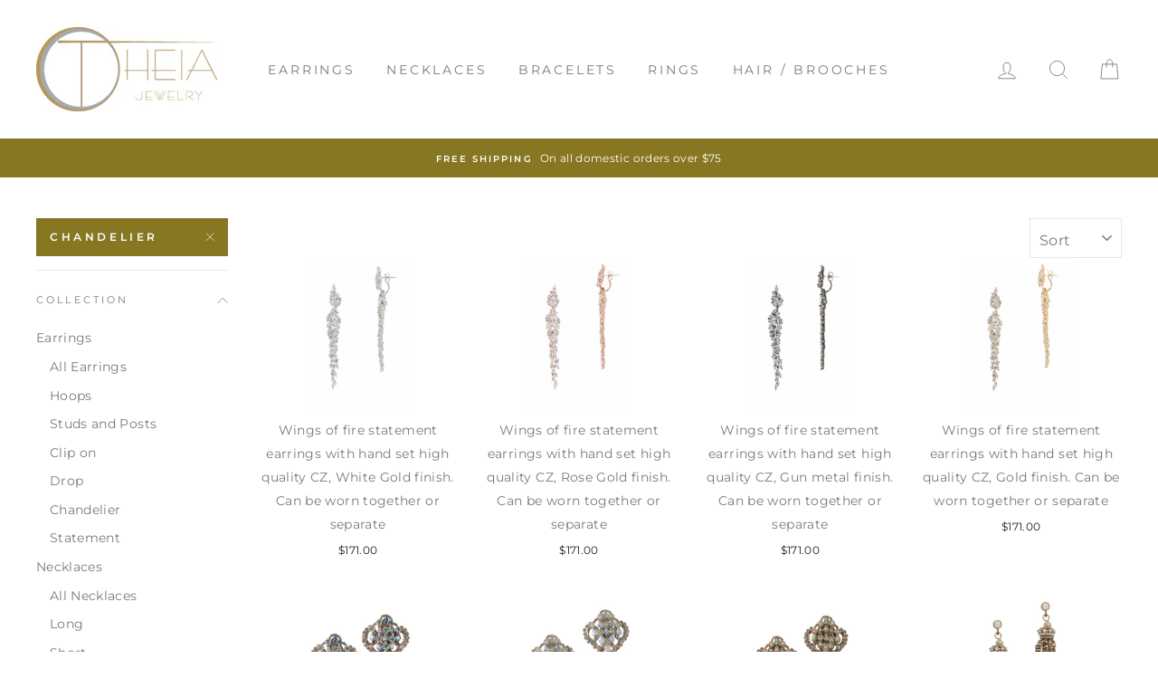

--- FILE ---
content_type: text/html; charset=utf-8
request_url: https://theiajewelry.com/collections/studs-posts/chandelier
body_size: 47012
content:
<!doctype html>
<html class="no-js" lang="en">
<head>
  <meta charset="utf-8">
  <meta http-equiv="X-UA-Compatible" content="IE=edge,chrome=1">
  <meta name="viewport" content="width=device-width,initial-scale=1">
  <meta name="theme-color" content="#887722">
  <link rel="canonical" href="https://theiajewelry.com/collections/studs-posts/chandelier">
  <meta name="format-detection" content="telephone=no"><link rel="shortcut icon" href="//theiajewelry.com/cdn/shop/files/THEIA-logo-web-favicon_32x32.jpg?v=1614307623" type="image/png" />
  <title>Studs
 &ndash; Tagged &quot;Chandelier&quot;&ndash; Theia Retail
</title><meta property="og:site_name" content="Theia Retail">
  <meta property="og:url" content="https://theiajewelry.com/collections/studs-posts/chandelier">
  <meta property="og:title" content="Studs">
  <meta property="og:type" content="website">
  <meta property="og:description" content="The Theia Jewelry collection is inspired by Theia, the Greek Goddess of light, the mother of the Sun and the Moon"><meta property="og:image" content="http://theiajewelry.com/cdn/shop/products/28300E0078-2_1200x630.jpg?v=1491967987"><meta property="og:image" content="http://theiajewelry.com/cdn/shop/products/28299E0078-2_1200x630.jpg?v=1491967972"><meta property="og:image" content="http://theiajewelry.com/cdn/shop/products/28301E0078-2_1200x630.jpg?v=1491967953">
  <meta property="og:image:secure_url" content="https://theiajewelry.com/cdn/shop/products/28300E0078-2_1200x630.jpg?v=1491967987"><meta property="og:image:secure_url" content="https://theiajewelry.com/cdn/shop/products/28299E0078-2_1200x630.jpg?v=1491967972"><meta property="og:image:secure_url" content="https://theiajewelry.com/cdn/shop/products/28301E0078-2_1200x630.jpg?v=1491967953">
  <meta name="twitter:site" content="@">
  <meta name="twitter:card" content="summary_large_image">
  <meta name="twitter:title" content="Studs">
  <meta name="twitter:description" content="The Theia Jewelry collection is inspired by Theia, the Greek Goddess of light, the mother of the Sun and the Moon">


  <style data-shopify>
  @font-face {
  font-family: Raleway;
  font-weight: 400;
  font-style: normal;
  src: url("//theiajewelry.com/cdn/fonts/raleway/raleway_n4.2c76ddd103ff0f30b1230f13e160330ff8b2c68a.woff2") format("woff2"),
       url("//theiajewelry.com/cdn/fonts/raleway/raleway_n4.c057757dddc39994ad5d9c9f58e7c2c2a72359a9.woff") format("woff");
}

  @font-face {
  font-family: Montserrat;
  font-weight: 400;
  font-style: normal;
  src: url("//theiajewelry.com/cdn/fonts/montserrat/montserrat_n4.81949fa0ac9fd2021e16436151e8eaa539321637.woff2") format("woff2"),
       url("//theiajewelry.com/cdn/fonts/montserrat/montserrat_n4.a6c632ca7b62da89c3594789ba828388aac693fe.woff") format("woff");
}


  @font-face {
  font-family: Montserrat;
  font-weight: 600;
  font-style: normal;
  src: url("//theiajewelry.com/cdn/fonts/montserrat/montserrat_n6.1326b3e84230700ef15b3a29fb520639977513e0.woff2") format("woff2"),
       url("//theiajewelry.com/cdn/fonts/montserrat/montserrat_n6.652f051080eb14192330daceed8cd53dfdc5ead9.woff") format("woff");
}

  @font-face {
  font-family: Montserrat;
  font-weight: 400;
  font-style: italic;
  src: url("//theiajewelry.com/cdn/fonts/montserrat/montserrat_i4.5a4ea298b4789e064f62a29aafc18d41f09ae59b.woff2") format("woff2"),
       url("//theiajewelry.com/cdn/fonts/montserrat/montserrat_i4.072b5869c5e0ed5b9d2021e4c2af132e16681ad2.woff") format("woff");
}

  @font-face {
  font-family: Montserrat;
  font-weight: 600;
  font-style: italic;
  src: url("//theiajewelry.com/cdn/fonts/montserrat/montserrat_i6.e90155dd2f004112a61c0322d66d1f59dadfa84b.woff2") format("woff2"),
       url("//theiajewelry.com/cdn/fonts/montserrat/montserrat_i6.41470518d8e9d7f1bcdd29a447c2397e5393943f.woff") format("woff");
}

</style>

  <link href="//theiajewelry.com/cdn/shop/t/36/assets/theme.scss.css?v=101242831377816658381696138446" rel="stylesheet" type="text/css" media="all" />

  <style data-shopify>
    .collection-item__title {
      font-size: 14.4px;
    }

    @media screen and (min-width: 769px) {
      .collection-item__title {
        font-size: 18px;
      }
    }
  </style>

  <script>
    document.documentElement.className = document.documentElement.className.replace('no-js', 'js');

    window.theme = window.theme || {};
    theme.strings = {
      addToCart: "Add to cart",
      soldOut: "Sold Out",
      unavailable: "Unavailable",
      stockLabel: "Only [count] items in stock!",
      willNotShipUntil: "Will not ship until [date]",
      willBeInStockAfter: "Will be in stock after [date]",
      waitingForStock: "Inventory on the way",
      savePrice: "Save [saved_amount]",
      cartEmpty: "Your cart is currently empty.",
      cartTermsConfirmation: "You must agree with the terms and conditions of sales to check out"
    };
    theme.settings = {
      dynamicVariantsEnable: true,
      dynamicVariantType: "button",
      cartType: "drawer",
      moneyFormat: "${{amount}}",
      saveType: "dollar",
      recentlyViewedEnabled: false,
      predictiveSearch: true,
      predictiveSearchType: "product,article,page",
      inventoryThreshold: 10,
      quickView: true,
      themeName: 'Impulse',
      themeVersion: "3.0.3"
    };
  </script>

  <script>window.performance && window.performance.mark && window.performance.mark('shopify.content_for_header.start');</script><meta id="shopify-digital-wallet" name="shopify-digital-wallet" content="/16146777/digital_wallets/dialog">
<meta name="shopify-checkout-api-token" content="99d2fdb5e0935a7bfd60ce9e4b4e0556">
<meta id="in-context-paypal-metadata" data-shop-id="16146777" data-venmo-supported="true" data-environment="production" data-locale="en_US" data-paypal-v4="true" data-currency="USD">
<link rel="alternate" type="application/atom+xml" title="Feed" href="/collections/studs-posts/chandelier.atom" />
<link rel="next" href="/collections/studs-posts/chandelier?page=2">
<link rel="alternate" type="application/json+oembed" href="https://theiajewelry.com/collections/studs-posts/chandelier.oembed">
<script async="async" src="/checkouts/internal/preloads.js?locale=en-US"></script>
<link rel="preconnect" href="https://shop.app" crossorigin="anonymous">
<script async="async" src="https://shop.app/checkouts/internal/preloads.js?locale=en-US&shop_id=16146777" crossorigin="anonymous"></script>
<script id="apple-pay-shop-capabilities" type="application/json">{"shopId":16146777,"countryCode":"US","currencyCode":"USD","merchantCapabilities":["supports3DS"],"merchantId":"gid:\/\/shopify\/Shop\/16146777","merchantName":"Theia Retail","requiredBillingContactFields":["postalAddress","email","phone"],"requiredShippingContactFields":["postalAddress","email","phone"],"shippingType":"shipping","supportedNetworks":["visa","masterCard","amex","discover","elo","jcb"],"total":{"type":"pending","label":"Theia Retail","amount":"1.00"},"shopifyPaymentsEnabled":true,"supportsSubscriptions":true}</script>
<script id="shopify-features" type="application/json">{"accessToken":"99d2fdb5e0935a7bfd60ce9e4b4e0556","betas":["rich-media-storefront-analytics"],"domain":"theiajewelry.com","predictiveSearch":true,"shopId":16146777,"locale":"en"}</script>
<script>var Shopify = Shopify || {};
Shopify.shop = "theiajewelry.myshopify.com";
Shopify.locale = "en";
Shopify.currency = {"active":"USD","rate":"1.0"};
Shopify.country = "US";
Shopify.theme = {"name":"Impulse - live 11-26-21 with Installments message","id":120669667390,"schema_name":"Impulse","schema_version":"3.0.3","theme_store_id":857,"role":"main"};
Shopify.theme.handle = "null";
Shopify.theme.style = {"id":null,"handle":null};
Shopify.cdnHost = "theiajewelry.com/cdn";
Shopify.routes = Shopify.routes || {};
Shopify.routes.root = "/";</script>
<script type="module">!function(o){(o.Shopify=o.Shopify||{}).modules=!0}(window);</script>
<script>!function(o){function n(){var o=[];function n(){o.push(Array.prototype.slice.apply(arguments))}return n.q=o,n}var t=o.Shopify=o.Shopify||{};t.loadFeatures=n(),t.autoloadFeatures=n()}(window);</script>
<script>
  window.ShopifyPay = window.ShopifyPay || {};
  window.ShopifyPay.apiHost = "shop.app\/pay";
  window.ShopifyPay.redirectState = null;
</script>
<script id="shop-js-analytics" type="application/json">{"pageType":"collection"}</script>
<script defer="defer" async type="module" src="//theiajewelry.com/cdn/shopifycloud/shop-js/modules/v2/client.init-shop-cart-sync_BT-GjEfc.en.esm.js"></script>
<script defer="defer" async type="module" src="//theiajewelry.com/cdn/shopifycloud/shop-js/modules/v2/chunk.common_D58fp_Oc.esm.js"></script>
<script defer="defer" async type="module" src="//theiajewelry.com/cdn/shopifycloud/shop-js/modules/v2/chunk.modal_xMitdFEc.esm.js"></script>
<script type="module">
  await import("//theiajewelry.com/cdn/shopifycloud/shop-js/modules/v2/client.init-shop-cart-sync_BT-GjEfc.en.esm.js");
await import("//theiajewelry.com/cdn/shopifycloud/shop-js/modules/v2/chunk.common_D58fp_Oc.esm.js");
await import("//theiajewelry.com/cdn/shopifycloud/shop-js/modules/v2/chunk.modal_xMitdFEc.esm.js");

  window.Shopify.SignInWithShop?.initShopCartSync?.({"fedCMEnabled":true,"windoidEnabled":true});

</script>
<script>
  window.Shopify = window.Shopify || {};
  if (!window.Shopify.featureAssets) window.Shopify.featureAssets = {};
  window.Shopify.featureAssets['shop-js'] = {"shop-cart-sync":["modules/v2/client.shop-cart-sync_DZOKe7Ll.en.esm.js","modules/v2/chunk.common_D58fp_Oc.esm.js","modules/v2/chunk.modal_xMitdFEc.esm.js"],"init-fed-cm":["modules/v2/client.init-fed-cm_B6oLuCjv.en.esm.js","modules/v2/chunk.common_D58fp_Oc.esm.js","modules/v2/chunk.modal_xMitdFEc.esm.js"],"shop-cash-offers":["modules/v2/client.shop-cash-offers_D2sdYoxE.en.esm.js","modules/v2/chunk.common_D58fp_Oc.esm.js","modules/v2/chunk.modal_xMitdFEc.esm.js"],"shop-login-button":["modules/v2/client.shop-login-button_QeVjl5Y3.en.esm.js","modules/v2/chunk.common_D58fp_Oc.esm.js","modules/v2/chunk.modal_xMitdFEc.esm.js"],"pay-button":["modules/v2/client.pay-button_DXTOsIq6.en.esm.js","modules/v2/chunk.common_D58fp_Oc.esm.js","modules/v2/chunk.modal_xMitdFEc.esm.js"],"shop-button":["modules/v2/client.shop-button_DQZHx9pm.en.esm.js","modules/v2/chunk.common_D58fp_Oc.esm.js","modules/v2/chunk.modal_xMitdFEc.esm.js"],"avatar":["modules/v2/client.avatar_BTnouDA3.en.esm.js"],"init-windoid":["modules/v2/client.init-windoid_CR1B-cfM.en.esm.js","modules/v2/chunk.common_D58fp_Oc.esm.js","modules/v2/chunk.modal_xMitdFEc.esm.js"],"init-shop-for-new-customer-accounts":["modules/v2/client.init-shop-for-new-customer-accounts_C_vY_xzh.en.esm.js","modules/v2/client.shop-login-button_QeVjl5Y3.en.esm.js","modules/v2/chunk.common_D58fp_Oc.esm.js","modules/v2/chunk.modal_xMitdFEc.esm.js"],"init-shop-email-lookup-coordinator":["modules/v2/client.init-shop-email-lookup-coordinator_BI7n9ZSv.en.esm.js","modules/v2/chunk.common_D58fp_Oc.esm.js","modules/v2/chunk.modal_xMitdFEc.esm.js"],"init-shop-cart-sync":["modules/v2/client.init-shop-cart-sync_BT-GjEfc.en.esm.js","modules/v2/chunk.common_D58fp_Oc.esm.js","modules/v2/chunk.modal_xMitdFEc.esm.js"],"shop-toast-manager":["modules/v2/client.shop-toast-manager_DiYdP3xc.en.esm.js","modules/v2/chunk.common_D58fp_Oc.esm.js","modules/v2/chunk.modal_xMitdFEc.esm.js"],"init-customer-accounts":["modules/v2/client.init-customer-accounts_D9ZNqS-Q.en.esm.js","modules/v2/client.shop-login-button_QeVjl5Y3.en.esm.js","modules/v2/chunk.common_D58fp_Oc.esm.js","modules/v2/chunk.modal_xMitdFEc.esm.js"],"init-customer-accounts-sign-up":["modules/v2/client.init-customer-accounts-sign-up_iGw4briv.en.esm.js","modules/v2/client.shop-login-button_QeVjl5Y3.en.esm.js","modules/v2/chunk.common_D58fp_Oc.esm.js","modules/v2/chunk.modal_xMitdFEc.esm.js"],"shop-follow-button":["modules/v2/client.shop-follow-button_CqMgW2wH.en.esm.js","modules/v2/chunk.common_D58fp_Oc.esm.js","modules/v2/chunk.modal_xMitdFEc.esm.js"],"checkout-modal":["modules/v2/client.checkout-modal_xHeaAweL.en.esm.js","modules/v2/chunk.common_D58fp_Oc.esm.js","modules/v2/chunk.modal_xMitdFEc.esm.js"],"shop-login":["modules/v2/client.shop-login_D91U-Q7h.en.esm.js","modules/v2/chunk.common_D58fp_Oc.esm.js","modules/v2/chunk.modal_xMitdFEc.esm.js"],"lead-capture":["modules/v2/client.lead-capture_BJmE1dJe.en.esm.js","modules/v2/chunk.common_D58fp_Oc.esm.js","modules/v2/chunk.modal_xMitdFEc.esm.js"],"payment-terms":["modules/v2/client.payment-terms_Ci9AEqFq.en.esm.js","modules/v2/chunk.common_D58fp_Oc.esm.js","modules/v2/chunk.modal_xMitdFEc.esm.js"]};
</script>
<script>(function() {
  var isLoaded = false;
  function asyncLoad() {
    if (isLoaded) return;
    isLoaded = true;
    var urls = ["https:\/\/js.smile.io\/v1\/smile-shopify.js?shop=theiajewelry.myshopify.com","https:\/\/cdn.nfcube.com\/instafeed-8230ab985173606560e665529eb12d33.js?shop=theiajewelry.myshopify.com","https:\/\/static.mailerlite.com\/data\/a\/3781\/3781253\/universal_o9m7n2r2j9.js?shop=theiajewelry.myshopify.com"];
    for (var i = 0; i < urls.length; i++) {
      var s = document.createElement('script');
      s.type = 'text/javascript';
      s.async = true;
      s.src = urls[i];
      var x = document.getElementsByTagName('script')[0];
      x.parentNode.insertBefore(s, x);
    }
  };
  if(window.attachEvent) {
    window.attachEvent('onload', asyncLoad);
  } else {
    window.addEventListener('load', asyncLoad, false);
  }
})();</script>
<script id="__st">var __st={"a":16146777,"offset":-21600,"reqid":"589e328d-5b8d-43f6-bac0-12a42fae88d8-1769032341","pageurl":"theiajewelry.com\/collections\/studs-posts\/chandelier","u":"e96e6e1f2188","p":"collection","rtyp":"collection","rid":355887366};</script>
<script>window.ShopifyPaypalV4VisibilityTracking = true;</script>
<script id="captcha-bootstrap">!function(){'use strict';const t='contact',e='account',n='new_comment',o=[[t,t],['blogs',n],['comments',n],[t,'customer']],c=[[e,'customer_login'],[e,'guest_login'],[e,'recover_customer_password'],[e,'create_customer']],r=t=>t.map((([t,e])=>`form[action*='/${t}']:not([data-nocaptcha='true']) input[name='form_type'][value='${e}']`)).join(','),a=t=>()=>t?[...document.querySelectorAll(t)].map((t=>t.form)):[];function s(){const t=[...o],e=r(t);return a(e)}const i='password',u='form_key',d=['recaptcha-v3-token','g-recaptcha-response','h-captcha-response',i],f=()=>{try{return window.sessionStorage}catch{return}},m='__shopify_v',_=t=>t.elements[u];function p(t,e,n=!1){try{const o=window.sessionStorage,c=JSON.parse(o.getItem(e)),{data:r}=function(t){const{data:e,action:n}=t;return t[m]||n?{data:e,action:n}:{data:t,action:n}}(c);for(const[e,n]of Object.entries(r))t.elements[e]&&(t.elements[e].value=n);n&&o.removeItem(e)}catch(o){console.error('form repopulation failed',{error:o})}}const l='form_type',E='cptcha';function T(t){t.dataset[E]=!0}const w=window,h=w.document,L='Shopify',v='ce_forms',y='captcha';let A=!1;((t,e)=>{const n=(g='f06e6c50-85a8-45c8-87d0-21a2b65856fe',I='https://cdn.shopify.com/shopifycloud/storefront-forms-hcaptcha/ce_storefront_forms_captcha_hcaptcha.v1.5.2.iife.js',D={infoText:'Protected by hCaptcha',privacyText:'Privacy',termsText:'Terms'},(t,e,n)=>{const o=w[L][v],c=o.bindForm;if(c)return c(t,g,e,D).then(n);var r;o.q.push([[t,g,e,D],n]),r=I,A||(h.body.append(Object.assign(h.createElement('script'),{id:'captcha-provider',async:!0,src:r})),A=!0)});var g,I,D;w[L]=w[L]||{},w[L][v]=w[L][v]||{},w[L][v].q=[],w[L][y]=w[L][y]||{},w[L][y].protect=function(t,e){n(t,void 0,e),T(t)},Object.freeze(w[L][y]),function(t,e,n,w,h,L){const[v,y,A,g]=function(t,e,n){const i=e?o:[],u=t?c:[],d=[...i,...u],f=r(d),m=r(i),_=r(d.filter((([t,e])=>n.includes(e))));return[a(f),a(m),a(_),s()]}(w,h,L),I=t=>{const e=t.target;return e instanceof HTMLFormElement?e:e&&e.form},D=t=>v().includes(t);t.addEventListener('submit',(t=>{const e=I(t);if(!e)return;const n=D(e)&&!e.dataset.hcaptchaBound&&!e.dataset.recaptchaBound,o=_(e),c=g().includes(e)&&(!o||!o.value);(n||c)&&t.preventDefault(),c&&!n&&(function(t){try{if(!f())return;!function(t){const e=f();if(!e)return;const n=_(t);if(!n)return;const o=n.value;o&&e.removeItem(o)}(t);const e=Array.from(Array(32),(()=>Math.random().toString(36)[2])).join('');!function(t,e){_(t)||t.append(Object.assign(document.createElement('input'),{type:'hidden',name:u})),t.elements[u].value=e}(t,e),function(t,e){const n=f();if(!n)return;const o=[...t.querySelectorAll(`input[type='${i}']`)].map((({name:t})=>t)),c=[...d,...o],r={};for(const[a,s]of new FormData(t).entries())c.includes(a)||(r[a]=s);n.setItem(e,JSON.stringify({[m]:1,action:t.action,data:r}))}(t,e)}catch(e){console.error('failed to persist form',e)}}(e),e.submit())}));const S=(t,e)=>{t&&!t.dataset[E]&&(n(t,e.some((e=>e===t))),T(t))};for(const o of['focusin','change'])t.addEventListener(o,(t=>{const e=I(t);D(e)&&S(e,y())}));const B=e.get('form_key'),M=e.get(l),P=B&&M;t.addEventListener('DOMContentLoaded',(()=>{const t=y();if(P)for(const e of t)e.elements[l].value===M&&p(e,B);[...new Set([...A(),...v().filter((t=>'true'===t.dataset.shopifyCaptcha))])].forEach((e=>S(e,t)))}))}(h,new URLSearchParams(w.location.search),n,t,e,['guest_login'])})(!0,!0)}();</script>
<script integrity="sha256-4kQ18oKyAcykRKYeNunJcIwy7WH5gtpwJnB7kiuLZ1E=" data-source-attribution="shopify.loadfeatures" defer="defer" src="//theiajewelry.com/cdn/shopifycloud/storefront/assets/storefront/load_feature-a0a9edcb.js" crossorigin="anonymous"></script>
<script crossorigin="anonymous" defer="defer" src="//theiajewelry.com/cdn/shopifycloud/storefront/assets/shopify_pay/storefront-65b4c6d7.js?v=20250812"></script>
<script data-source-attribution="shopify.dynamic_checkout.dynamic.init">var Shopify=Shopify||{};Shopify.PaymentButton=Shopify.PaymentButton||{isStorefrontPortableWallets:!0,init:function(){window.Shopify.PaymentButton.init=function(){};var t=document.createElement("script");t.src="https://theiajewelry.com/cdn/shopifycloud/portable-wallets/latest/portable-wallets.en.js",t.type="module",document.head.appendChild(t)}};
</script>
<script data-source-attribution="shopify.dynamic_checkout.buyer_consent">
  function portableWalletsHideBuyerConsent(e){var t=document.getElementById("shopify-buyer-consent"),n=document.getElementById("shopify-subscription-policy-button");t&&n&&(t.classList.add("hidden"),t.setAttribute("aria-hidden","true"),n.removeEventListener("click",e))}function portableWalletsShowBuyerConsent(e){var t=document.getElementById("shopify-buyer-consent"),n=document.getElementById("shopify-subscription-policy-button");t&&n&&(t.classList.remove("hidden"),t.removeAttribute("aria-hidden"),n.addEventListener("click",e))}window.Shopify?.PaymentButton&&(window.Shopify.PaymentButton.hideBuyerConsent=portableWalletsHideBuyerConsent,window.Shopify.PaymentButton.showBuyerConsent=portableWalletsShowBuyerConsent);
</script>
<script data-source-attribution="shopify.dynamic_checkout.cart.bootstrap">document.addEventListener("DOMContentLoaded",(function(){function t(){return document.querySelector("shopify-accelerated-checkout-cart, shopify-accelerated-checkout")}if(t())Shopify.PaymentButton.init();else{new MutationObserver((function(e,n){t()&&(Shopify.PaymentButton.init(),n.disconnect())})).observe(document.body,{childList:!0,subtree:!0})}}));
</script>
<link id="shopify-accelerated-checkout-styles" rel="stylesheet" media="screen" href="https://theiajewelry.com/cdn/shopifycloud/portable-wallets/latest/accelerated-checkout-backwards-compat.css" crossorigin="anonymous">
<style id="shopify-accelerated-checkout-cart">
        #shopify-buyer-consent {
  margin-top: 1em;
  display: inline-block;
  width: 100%;
}

#shopify-buyer-consent.hidden {
  display: none;
}

#shopify-subscription-policy-button {
  background: none;
  border: none;
  padding: 0;
  text-decoration: underline;
  font-size: inherit;
  cursor: pointer;
}

#shopify-subscription-policy-button::before {
  box-shadow: none;
}

      </style>

<script>window.performance && window.performance.mark && window.performance.mark('shopify.content_for_header.end');</script>

  <script src="//theiajewelry.com/cdn/shop/t/36/assets/vendor-scripts-v6.js" defer="defer"></script>

  
    <link rel="stylesheet" href="//theiajewelry.com/cdn/shop/t/36/assets/currency-flags.css?v=177154473537266533841637941875">
  

  <script src="//theiajewelry.com/cdn/shop/t/36/assets/theme.js?v=112718498460643917511637941896" defer="defer"></script><link href="https://monorail-edge.shopifysvc.com" rel="dns-prefetch">
<script>(function(){if ("sendBeacon" in navigator && "performance" in window) {try {var session_token_from_headers = performance.getEntriesByType('navigation')[0].serverTiming.find(x => x.name == '_s').description;} catch {var session_token_from_headers = undefined;}var session_cookie_matches = document.cookie.match(/_shopify_s=([^;]*)/);var session_token_from_cookie = session_cookie_matches && session_cookie_matches.length === 2 ? session_cookie_matches[1] : "";var session_token = session_token_from_headers || session_token_from_cookie || "";function handle_abandonment_event(e) {var entries = performance.getEntries().filter(function(entry) {return /monorail-edge.shopifysvc.com/.test(entry.name);});if (!window.abandonment_tracked && entries.length === 0) {window.abandonment_tracked = true;var currentMs = Date.now();var navigation_start = performance.timing.navigationStart;var payload = {shop_id: 16146777,url: window.location.href,navigation_start,duration: currentMs - navigation_start,session_token,page_type: "collection"};window.navigator.sendBeacon("https://monorail-edge.shopifysvc.com/v1/produce", JSON.stringify({schema_id: "online_store_buyer_site_abandonment/1.1",payload: payload,metadata: {event_created_at_ms: currentMs,event_sent_at_ms: currentMs}}));}}window.addEventListener('pagehide', handle_abandonment_event);}}());</script>
<script id="web-pixels-manager-setup">(function e(e,d,r,n,o){if(void 0===o&&(o={}),!Boolean(null===(a=null===(i=window.Shopify)||void 0===i?void 0:i.analytics)||void 0===a?void 0:a.replayQueue)){var i,a;window.Shopify=window.Shopify||{};var t=window.Shopify;t.analytics=t.analytics||{};var s=t.analytics;s.replayQueue=[],s.publish=function(e,d,r){return s.replayQueue.push([e,d,r]),!0};try{self.performance.mark("wpm:start")}catch(e){}var l=function(){var e={modern:/Edge?\/(1{2}[4-9]|1[2-9]\d|[2-9]\d{2}|\d{4,})\.\d+(\.\d+|)|Firefox\/(1{2}[4-9]|1[2-9]\d|[2-9]\d{2}|\d{4,})\.\d+(\.\d+|)|Chrom(ium|e)\/(9{2}|\d{3,})\.\d+(\.\d+|)|(Maci|X1{2}).+ Version\/(15\.\d+|(1[6-9]|[2-9]\d|\d{3,})\.\d+)([,.]\d+|)( \(\w+\)|)( Mobile\/\w+|) Safari\/|Chrome.+OPR\/(9{2}|\d{3,})\.\d+\.\d+|(CPU[ +]OS|iPhone[ +]OS|CPU[ +]iPhone|CPU IPhone OS|CPU iPad OS)[ +]+(15[._]\d+|(1[6-9]|[2-9]\d|\d{3,})[._]\d+)([._]\d+|)|Android:?[ /-](13[3-9]|1[4-9]\d|[2-9]\d{2}|\d{4,})(\.\d+|)(\.\d+|)|Android.+Firefox\/(13[5-9]|1[4-9]\d|[2-9]\d{2}|\d{4,})\.\d+(\.\d+|)|Android.+Chrom(ium|e)\/(13[3-9]|1[4-9]\d|[2-9]\d{2}|\d{4,})\.\d+(\.\d+|)|SamsungBrowser\/([2-9]\d|\d{3,})\.\d+/,legacy:/Edge?\/(1[6-9]|[2-9]\d|\d{3,})\.\d+(\.\d+|)|Firefox\/(5[4-9]|[6-9]\d|\d{3,})\.\d+(\.\d+|)|Chrom(ium|e)\/(5[1-9]|[6-9]\d|\d{3,})\.\d+(\.\d+|)([\d.]+$|.*Safari\/(?![\d.]+ Edge\/[\d.]+$))|(Maci|X1{2}).+ Version\/(10\.\d+|(1[1-9]|[2-9]\d|\d{3,})\.\d+)([,.]\d+|)( \(\w+\)|)( Mobile\/\w+|) Safari\/|Chrome.+OPR\/(3[89]|[4-9]\d|\d{3,})\.\d+\.\d+|(CPU[ +]OS|iPhone[ +]OS|CPU[ +]iPhone|CPU IPhone OS|CPU iPad OS)[ +]+(10[._]\d+|(1[1-9]|[2-9]\d|\d{3,})[._]\d+)([._]\d+|)|Android:?[ /-](13[3-9]|1[4-9]\d|[2-9]\d{2}|\d{4,})(\.\d+|)(\.\d+|)|Mobile Safari.+OPR\/([89]\d|\d{3,})\.\d+\.\d+|Android.+Firefox\/(13[5-9]|1[4-9]\d|[2-9]\d{2}|\d{4,})\.\d+(\.\d+|)|Android.+Chrom(ium|e)\/(13[3-9]|1[4-9]\d|[2-9]\d{2}|\d{4,})\.\d+(\.\d+|)|Android.+(UC? ?Browser|UCWEB|U3)[ /]?(15\.([5-9]|\d{2,})|(1[6-9]|[2-9]\d|\d{3,})\.\d+)\.\d+|SamsungBrowser\/(5\.\d+|([6-9]|\d{2,})\.\d+)|Android.+MQ{2}Browser\/(14(\.(9|\d{2,})|)|(1[5-9]|[2-9]\d|\d{3,})(\.\d+|))(\.\d+|)|K[Aa][Ii]OS\/(3\.\d+|([4-9]|\d{2,})\.\d+)(\.\d+|)/},d=e.modern,r=e.legacy,n=navigator.userAgent;return n.match(d)?"modern":n.match(r)?"legacy":"unknown"}(),u="modern"===l?"modern":"legacy",c=(null!=n?n:{modern:"",legacy:""})[u],f=function(e){return[e.baseUrl,"/wpm","/b",e.hashVersion,"modern"===e.buildTarget?"m":"l",".js"].join("")}({baseUrl:d,hashVersion:r,buildTarget:u}),m=function(e){var d=e.version,r=e.bundleTarget,n=e.surface,o=e.pageUrl,i=e.monorailEndpoint;return{emit:function(e){var a=e.status,t=e.errorMsg,s=(new Date).getTime(),l=JSON.stringify({metadata:{event_sent_at_ms:s},events:[{schema_id:"web_pixels_manager_load/3.1",payload:{version:d,bundle_target:r,page_url:o,status:a,surface:n,error_msg:t},metadata:{event_created_at_ms:s}}]});if(!i)return console&&console.warn&&console.warn("[Web Pixels Manager] No Monorail endpoint provided, skipping logging."),!1;try{return self.navigator.sendBeacon.bind(self.navigator)(i,l)}catch(e){}var u=new XMLHttpRequest;try{return u.open("POST",i,!0),u.setRequestHeader("Content-Type","text/plain"),u.send(l),!0}catch(e){return console&&console.warn&&console.warn("[Web Pixels Manager] Got an unhandled error while logging to Monorail."),!1}}}}({version:r,bundleTarget:l,surface:e.surface,pageUrl:self.location.href,monorailEndpoint:e.monorailEndpoint});try{o.browserTarget=l,function(e){var d=e.src,r=e.async,n=void 0===r||r,o=e.onload,i=e.onerror,a=e.sri,t=e.scriptDataAttributes,s=void 0===t?{}:t,l=document.createElement("script"),u=document.querySelector("head"),c=document.querySelector("body");if(l.async=n,l.src=d,a&&(l.integrity=a,l.crossOrigin="anonymous"),s)for(var f in s)if(Object.prototype.hasOwnProperty.call(s,f))try{l.dataset[f]=s[f]}catch(e){}if(o&&l.addEventListener("load",o),i&&l.addEventListener("error",i),u)u.appendChild(l);else{if(!c)throw new Error("Did not find a head or body element to append the script");c.appendChild(l)}}({src:f,async:!0,onload:function(){if(!function(){var e,d;return Boolean(null===(d=null===(e=window.Shopify)||void 0===e?void 0:e.analytics)||void 0===d?void 0:d.initialized)}()){var d=window.webPixelsManager.init(e)||void 0;if(d){var r=window.Shopify.analytics;r.replayQueue.forEach((function(e){var r=e[0],n=e[1],o=e[2];d.publishCustomEvent(r,n,o)})),r.replayQueue=[],r.publish=d.publishCustomEvent,r.visitor=d.visitor,r.initialized=!0}}},onerror:function(){return m.emit({status:"failed",errorMsg:"".concat(f," has failed to load")})},sri:function(e){var d=/^sha384-[A-Za-z0-9+/=]+$/;return"string"==typeof e&&d.test(e)}(c)?c:"",scriptDataAttributes:o}),m.emit({status:"loading"})}catch(e){m.emit({status:"failed",errorMsg:(null==e?void 0:e.message)||"Unknown error"})}}})({shopId: 16146777,storefrontBaseUrl: "https://theiajewelry.com",extensionsBaseUrl: "https://extensions.shopifycdn.com/cdn/shopifycloud/web-pixels-manager",monorailEndpoint: "https://monorail-edge.shopifysvc.com/unstable/produce_batch",surface: "storefront-renderer",enabledBetaFlags: ["2dca8a86"],webPixelsConfigList: [{"id":"138576172","eventPayloadVersion":"v1","runtimeContext":"LAX","scriptVersion":"1","type":"CUSTOM","privacyPurposes":["ANALYTICS"],"name":"Google Analytics tag (migrated)"},{"id":"shopify-app-pixel","configuration":"{}","eventPayloadVersion":"v1","runtimeContext":"STRICT","scriptVersion":"0450","apiClientId":"shopify-pixel","type":"APP","privacyPurposes":["ANALYTICS","MARKETING"]},{"id":"shopify-custom-pixel","eventPayloadVersion":"v1","runtimeContext":"LAX","scriptVersion":"0450","apiClientId":"shopify-pixel","type":"CUSTOM","privacyPurposes":["ANALYTICS","MARKETING"]}],isMerchantRequest: false,initData: {"shop":{"name":"Theia Retail","paymentSettings":{"currencyCode":"USD"},"myshopifyDomain":"theiajewelry.myshopify.com","countryCode":"US","storefrontUrl":"https:\/\/theiajewelry.com"},"customer":null,"cart":null,"checkout":null,"productVariants":[],"purchasingCompany":null},},"https://theiajewelry.com/cdn","fcfee988w5aeb613cpc8e4bc33m6693e112",{"modern":"","legacy":""},{"shopId":"16146777","storefrontBaseUrl":"https:\/\/theiajewelry.com","extensionBaseUrl":"https:\/\/extensions.shopifycdn.com\/cdn\/shopifycloud\/web-pixels-manager","surface":"storefront-renderer","enabledBetaFlags":"[\"2dca8a86\"]","isMerchantRequest":"false","hashVersion":"fcfee988w5aeb613cpc8e4bc33m6693e112","publish":"custom","events":"[[\"page_viewed\",{}],[\"collection_viewed\",{\"collection\":{\"id\":\"355887366\",\"title\":\"Studs\",\"productVariants\":[{\"price\":{\"amount\":171.0,\"currencyCode\":\"USD\"},\"product\":{\"title\":\"Wings of fire statement earrings with hand set high quality CZ, White Gold finish.  Can be worn together or separate\",\"vendor\":\"Online\",\"id\":\"10297298758\",\"untranslatedTitle\":\"Wings of fire statement earrings with hand set high quality CZ, White Gold finish.  Can be worn together or separate\",\"url\":\"\/products\/28300e\",\"type\":\"Earrings\"},\"id\":\"41191010630\",\"image\":{\"src\":\"\/\/theiajewelry.com\/cdn\/shop\/products\/28300E0078-2.jpg?v=1491967987\"},\"sku\":\"28300E\",\"title\":\"Default Title\",\"untranslatedTitle\":\"Default Title\"},{\"price\":{\"amount\":171.0,\"currencyCode\":\"USD\"},\"product\":{\"title\":\"Wings of fire statement earrings with hand set high quality CZ, Rose Gold finish.  Can be worn together or separate\",\"vendor\":\"Online\",\"id\":\"10297298694\",\"untranslatedTitle\":\"Wings of fire statement earrings with hand set high quality CZ, Rose Gold finish.  Can be worn together or separate\",\"url\":\"\/products\/28299e\",\"type\":\"Earrings\"},\"id\":\"41191010246\",\"image\":{\"src\":\"\/\/theiajewelry.com\/cdn\/shop\/products\/28299E0078-2.jpg?v=1491967972\"},\"sku\":\"28299E\",\"title\":\"Default Title\",\"untranslatedTitle\":\"Default Title\"},{\"price\":{\"amount\":171.0,\"currencyCode\":\"USD\"},\"product\":{\"title\":\"Wings of fire statement earrings with hand set high quality CZ, Gun metal finish.  Can be worn together or separate\",\"vendor\":\"Online\",\"id\":\"10297298886\",\"untranslatedTitle\":\"Wings of fire statement earrings with hand set high quality CZ, Gun metal finish.  Can be worn together or separate\",\"url\":\"\/products\/28301e\",\"type\":\"Earrings\"},\"id\":\"41191011142\",\"image\":{\"src\":\"\/\/theiajewelry.com\/cdn\/shop\/products\/28301E0078-2.jpg?v=1491967953\"},\"sku\":\"28301E\",\"title\":\"Default Title\",\"untranslatedTitle\":\"Default Title\"},{\"price\":{\"amount\":171.0,\"currencyCode\":\"USD\"},\"product\":{\"title\":\"Wings of fire statement earrings with hand set high quality CZ, Gold finish.  Can be worn together or separate\",\"vendor\":\"Online\",\"id\":\"10297298630\",\"untranslatedTitle\":\"Wings of fire statement earrings with hand set high quality CZ, Gold finish.  Can be worn together or separate\",\"url\":\"\/products\/28298e\",\"type\":\"Earrings\"},\"id\":\"41191009734\",\"image\":{\"src\":\"\/\/theiajewelry.com\/cdn\/shop\/products\/28298E0078-2.jpg?v=1491967934\"},\"sku\":\"28298E\",\"title\":\"Default Title\",\"untranslatedTitle\":\"Default Title\"},{\"price\":{\"amount\":149.0,\"currencyCode\":\"USD\"},\"product\":{\"title\":\"Vintage statement earrings studded with Swarovski crystals and an Amethyst drop, gold finish\",\"vendor\":\"Online\",\"id\":\"10297134726\",\"untranslatedTitle\":\"Vintage statement earrings studded with Swarovski crystals and an Amethyst drop, gold finish\",\"url\":\"\/products\/10245e\",\"type\":\"Earrings\"},\"id\":\"41190757958\",\"image\":{\"src\":\"\/\/theiajewelry.com\/cdn\/shop\/products\/10245E0068-3.jpg?v=1491966758\"},\"sku\":\"10245E\",\"title\":\"Default Title\",\"untranslatedTitle\":\"Default Title\"},{\"price\":{\"amount\":149.0,\"currencyCode\":\"USD\"},\"product\":{\"title\":\"Vintage statement earrings studded with Swarovski crystals and a Rose Quartz drop, gold finish\",\"vendor\":\"Online\",\"id\":\"10297137094\",\"untranslatedTitle\":\"Vintage statement earrings studded with Swarovski crystals and a Rose Quartz drop, gold finish\",\"url\":\"\/products\/10277e\",\"type\":\"Earrings\"},\"id\":\"41190760646\",\"image\":{\"src\":\"\/\/theiajewelry.com\/cdn\/shop\/products\/10277E0068-3.jpg?v=1491966737\"},\"sku\":\"10277E\",\"title\":\"Default Title\",\"untranslatedTitle\":\"Default Title\"},{\"price\":{\"amount\":149.0,\"currencyCode\":\"USD\"},\"product\":{\"title\":\"Vintage statement earrings studded with Swarovski crystals and a Labradorite drop, gold finish\",\"vendor\":\"Online\",\"id\":\"10297136582\",\"untranslatedTitle\":\"Vintage statement earrings studded with Swarovski crystals and a Labradorite drop, gold finish\",\"url\":\"\/products\/10268e\",\"type\":\"Earrings\"},\"id\":\"41190760134\",\"image\":{\"src\":\"\/\/theiajewelry.com\/cdn\/shop\/products\/10268E0068-3.jpg?v=1491966719\"},\"sku\":\"10268E\",\"title\":\"Default Title\",\"untranslatedTitle\":\"Default Title\"},{\"price\":{\"amount\":96.0,\"currencyCode\":\"USD\"},\"product\":{\"title\":\"Victorian pearl on pearl drop earrings with chain chamber accent, Multi finish\",\"vendor\":\"Online\",\"id\":\"10297102726\",\"untranslatedTitle\":\"Victorian pearl on pearl drop earrings with chain chamber accent, Multi finish\",\"url\":\"\/products\/08504e\",\"type\":\"Earrings\"},\"id\":\"41190697734\",\"image\":{\"src\":\"\/\/theiajewelry.com\/cdn\/shop\/products\/08504E0044-3.jpg?v=1491702455\"},\"sku\":\"08504E\",\"title\":\"Default Title\",\"untranslatedTitle\":\"Default Title\"},{\"price\":{\"amount\":173.0,\"currencyCode\":\"USD\"},\"product\":{\"title\":\"Venus earrings in Pink combo, Gold finish\",\"vendor\":\"Online\",\"id\":\"10297137542\",\"untranslatedTitle\":\"Venus earrings in Pink combo, Gold finish\",\"url\":\"\/products\/10281e\",\"type\":\"Earrings\"},\"id\":\"41190761222\",\"image\":{\"src\":\"\/\/theiajewelry.com\/cdn\/shop\/products\/10281E0079-3.jpg?v=1491965411\"},\"sku\":\"10281E\",\"title\":\"Default Title\",\"untranslatedTitle\":\"Default Title\"},{\"price\":{\"amount\":173.0,\"currencyCode\":\"USD\"},\"product\":{\"title\":\"Venus earrings in Blue combo, Gold finish\",\"vendor\":\"Online\",\"id\":\"10297137478\",\"untranslatedTitle\":\"Venus earrings in Blue combo, Gold finish\",\"url\":\"\/products\/10280e\",\"type\":\"Earrings\"},\"id\":\"41190761158\",\"image\":{\"src\":\"\/\/theiajewelry.com\/cdn\/shop\/products\/10280E0079-3.jpg?v=1491965386\"},\"sku\":\"10280E\",\"title\":\"Default Title\",\"untranslatedTitle\":\"Default Title\"},{\"price\":{\"amount\":127.0,\"currencyCode\":\"USD\"},\"product\":{\"title\":\"Turquoise and Mother of Pearl drop earrings, Antique gold finish\",\"vendor\":\"Online\",\"id\":\"10297158278\",\"untranslatedTitle\":\"Turquoise and Mother of Pearl drop earrings, Antique gold finish\",\"url\":\"\/products\/14131e\",\"type\":\"Earrings\"},\"id\":\"41190793222\",\"image\":{\"src\":\"\/\/theiajewelry.com\/cdn\/shop\/products\/14131E0058-3.jpg?v=1491963524\"},\"sku\":\"14131E\",\"title\":\"Default Title\",\"untranslatedTitle\":\"Default Title\"},{\"price\":{\"amount\":105.0,\"currencyCode\":\"USD\"},\"product\":{\"title\":\"Tre hand set high quality CZ triple tier drop earrings, White Gold finish\",\"vendor\":\"Online\",\"id\":\"10297262854\",\"untranslatedTitle\":\"Tre hand set high quality CZ triple tier drop earrings, White Gold finish\",\"url\":\"\/products\/26781e\",\"type\":\"Earrings\"},\"id\":\"41190955270\",\"image\":{\"src\":\"\/\/theiajewelry.com\/cdn\/shop\/products\/26781E0048-3.jpg?v=1491962485\"},\"sku\":\"26781E\",\"title\":\"Default Title\",\"untranslatedTitle\":\"Default Title\"},{\"price\":{\"amount\":105.0,\"currencyCode\":\"USD\"},\"product\":{\"title\":\"Tre hand set high quality CZ triple tier drop earrings, Rose Gold finish\",\"vendor\":\"Online\",\"id\":\"10297262726\",\"untranslatedTitle\":\"Tre hand set high quality CZ triple tier drop earrings, Rose Gold finish\",\"url\":\"\/products\/26780e\",\"type\":\"Earrings\"},\"id\":\"41190955142\",\"image\":{\"src\":\"\/\/theiajewelry.com\/cdn\/shop\/products\/26780E0048-3.jpg?v=1491962466\"},\"sku\":\"26780E\",\"title\":\"Default Title\",\"untranslatedTitle\":\"Default Title\"},{\"price\":{\"amount\":105.0,\"currencyCode\":\"USD\"},\"product\":{\"title\":\"Tre hand set high quality CZ triple tier drop earrings, Gun metal finish\",\"vendor\":\"Online\",\"id\":\"10297262918\",\"untranslatedTitle\":\"Tre hand set high quality CZ triple tier drop earrings, Gun metal finish\",\"url\":\"\/products\/26782e\",\"type\":\"Earrings\"},\"id\":\"41190955334\",\"image\":{\"src\":\"\/\/theiajewelry.com\/cdn\/shop\/products\/26782E0048-3.jpg?v=1491962448\"},\"sku\":\"26782E\",\"title\":\"Default Title\",\"untranslatedTitle\":\"Default Title\"},{\"price\":{\"amount\":105.0,\"currencyCode\":\"USD\"},\"product\":{\"title\":\"Tre hand set high quality CZ triple tier drop earrings, Gold finish\",\"vendor\":\"Online\",\"id\":\"10297262662\",\"untranslatedTitle\":\"Tre hand set high quality CZ triple tier drop earrings, Gold finish\",\"url\":\"\/products\/26779e\",\"type\":\"Earrings\"},\"id\":\"41190955078\",\"image\":{\"src\":\"\/\/theiajewelry.com\/cdn\/shop\/products\/26779E0048-3.jpg?v=1491962427\"},\"sku\":\"26779E\",\"title\":\"Default Title\",\"untranslatedTitle\":\"Default Title\"},{\"price\":{\"amount\":127.0,\"currencyCode\":\"USD\"},\"product\":{\"title\":\"Together or separate, Theia earrings with Swarovski crystals, Antique Gold finish, Color mix\",\"vendor\":\"Online\",\"id\":\"10297105286\",\"untranslatedTitle\":\"Together or separate, Theia earrings with Swarovski crystals, Antique Gold finish, Color mix\",\"url\":\"\/products\/08528e\",\"type\":\"Earrings\"},\"id\":\"41190702406\",\"image\":{\"src\":\"\/\/theiajewelry.com\/cdn\/shop\/products\/08528E0058-3.jpg?v=1491962326\"},\"sku\":\"08528E\",\"title\":\"Default Title\",\"untranslatedTitle\":\"Default Title\"},{\"price\":{\"amount\":127.0,\"currencyCode\":\"USD\"},\"product\":{\"title\":\"Tiger's eye and Mother of Pearl drop earrings, Antique gold finish\",\"vendor\":\"Online\",\"id\":\"10297158342\",\"untranslatedTitle\":\"Tiger's eye and Mother of Pearl drop earrings, Antique gold finish\",\"url\":\"\/products\/14132e\",\"type\":\"Earrings\"},\"id\":\"41190793286\",\"image\":{\"src\":\"\/\/theiajewelry.com\/cdn\/shop\/products\/14132E0058-3.jpg?v=1491961242\"},\"sku\":\"14132E\",\"title\":\"Default Title\",\"untranslatedTitle\":\"Default Title\"},{\"price\":{\"amount\":105.0,\"currencyCode\":\"USD\"},\"product\":{\"title\":\"Three oval diamond cut Topaz Swarovski Crystals drop earrings, Antique gold finish\",\"vendor\":\"Online\",\"id\":\"10297088966\",\"untranslatedTitle\":\"Three oval diamond cut Topaz Swarovski Crystals drop earrings, Antique gold finish\",\"url\":\"\/products\/08324e\",\"type\":\"Earrings\"},\"id\":\"41190677126\",\"image\":{\"src\":\"\/\/theiajewelry.com\/cdn\/shop\/products\/08324E0048-3.jpg?v=1491960776\"},\"sku\":\"08324E\",\"title\":\"Default Title\",\"untranslatedTitle\":\"Default Title\"},{\"price\":{\"amount\":242.0,\"currencyCode\":\"USD\"},\"product\":{\"title\":\"Theia earrings with Swarovski crystals, CZ, Semi precious stones with chain detail.\",\"vendor\":\"Online\",\"id\":\"10297140358\",\"untranslatedTitle\":\"Theia earrings with Swarovski crystals, CZ, Semi precious stones with chain detail.\",\"url\":\"\/products\/10336e\",\"type\":\"Earrings\"},\"id\":\"41190764358\",\"image\":{\"src\":\"\/\/theiajewelry.com\/cdn\/shop\/products\/10336E0110-3.jpg?v=1491959797\"},\"sku\":\"10336E\",\"title\":\"Default Title\",\"untranslatedTitle\":\"Default Title\"},{\"price\":{\"amount\":215.0,\"currencyCode\":\"USD\"},\"product\":{\"title\":\"Theia earrings with Swarovski crystals and CZ, Multi finish.  Can be worn together or separate, Champagne combo\",\"vendor\":\"Online\",\"id\":\"10297142662\",\"untranslatedTitle\":\"Theia earrings with Swarovski crystals and CZ, Multi finish.  Can be worn together or separate, Champagne combo\",\"url\":\"\/products\/10364e\",\"type\":\"Earrings\"},\"id\":\"41190766918\",\"image\":{\"src\":\"\/\/theiajewelry.com\/cdn\/shop\/products\/10364E0098-2.jpg?v=1491959774\"},\"sku\":\"10364E\",\"title\":\"Default Title\",\"untranslatedTitle\":\"Default Title\"},{\"price\":{\"amount\":215.0,\"currencyCode\":\"USD\"},\"product\":{\"title\":\"Theia earrings with Swarovski crystals and CZ, Multi finish.  Can be worn together or separate, Black diamond combo\",\"vendor\":\"Online\",\"id\":\"10297142982\",\"untranslatedTitle\":\"Theia earrings with Swarovski crystals and CZ, Multi finish.  Can be worn together or separate, Black diamond combo\",\"url\":\"\/products\/10369e\",\"type\":\"Earrings\"},\"id\":\"41190767238\",\"image\":{\"src\":\"\/\/theiajewelry.com\/cdn\/shop\/products\/10369E0098-2.jpg?v=1491959758\"},\"sku\":\"10369E\",\"title\":\"Default Title\",\"untranslatedTitle\":\"Default Title\"},{\"price\":{\"amount\":215.0,\"currencyCode\":\"USD\"},\"product\":{\"title\":\"Theia earrings with pillar cut CZ  and Swarovski crystals, Gun metal finish\",\"vendor\":\"Online\",\"id\":\"10297138822\",\"untranslatedTitle\":\"Theia earrings with pillar cut CZ  and Swarovski crystals, Gun metal finish\",\"url\":\"\/products\/10311e\",\"type\":\"Earrings\"},\"id\":\"41190762630\",\"image\":{\"src\":\"\/\/theiajewelry.com\/cdn\/shop\/products\/10311E0098-3.jpg?v=1491959736\"},\"sku\":\"10311E\",\"title\":\"Default Title\",\"untranslatedTitle\":\"Default Title\"},{\"price\":{\"amount\":242.0,\"currencyCode\":\"USD\"},\"product\":{\"title\":\"Theia Earrings with Pearls, CZ and Swarovski crystals, Multi finish\",\"vendor\":\"Online\",\"id\":\"10297141766\",\"untranslatedTitle\":\"Theia Earrings with Pearls, CZ and Swarovski crystals, Multi finish\",\"url\":\"\/products\/10353e\",\"type\":\"Earrings\"},\"id\":\"41190765894\",\"image\":{\"src\":\"\/\/theiajewelry.com\/cdn\/shop\/products\/10353E0110-3.jpg?v=1491959721\"},\"sku\":\"10353E\",\"title\":\"Default Title\",\"untranslatedTitle\":\"Default Title\"},{\"price\":{\"amount\":105.0,\"currencyCode\":\"USD\"},\"product\":{\"title\":\"The rain in the rain forest chandelier earrings with antique hand set high quality CZ, White Gold finish\",\"vendor\":\"Online\",\"id\":\"10297253190\",\"untranslatedTitle\":\"The rain in the rain forest chandelier earrings with antique hand set high quality CZ, White Gold finish\",\"url\":\"\/products\/26604e\",\"type\":\"Earrings\"},\"id\":\"41190936646\",\"image\":{\"src\":\"\/\/theiajewelry.com\/cdn\/shop\/products\/26604E0048-3.jpg?v=1491959062\"},\"sku\":\"26604E\",\"title\":\"Default Title\",\"untranslatedTitle\":\"Default Title\"},{\"price\":{\"amount\":105.0,\"currencyCode\":\"USD\"},\"product\":{\"title\":\"The rain in the rain forest chandelier earrings with antique hand set high quality CZ, Rose Gold finish\",\"vendor\":\"Online\",\"id\":\"10297253254\",\"untranslatedTitle\":\"The rain in the rain forest chandelier earrings with antique hand set high quality CZ, Rose Gold finish\",\"url\":\"\/products\/26605e\",\"type\":\"Earrings\"},\"id\":\"41190936710\",\"image\":{\"src\":\"\/\/theiajewelry.com\/cdn\/shop\/products\/26605E0048-3.jpg?v=1491959045\"},\"sku\":\"26605E\",\"title\":\"Default Title\",\"untranslatedTitle\":\"Default Title\"},{\"price\":{\"amount\":105.0,\"currencyCode\":\"USD\"},\"product\":{\"title\":\"The rain in the rain forest chandelier earrings with antique hand set high quality CZ, Gun metal finish\",\"vendor\":\"Online\",\"id\":\"10297253446\",\"untranslatedTitle\":\"The rain in the rain forest chandelier earrings with antique hand set high quality CZ, Gun metal finish\",\"url\":\"\/products\/26607e\",\"type\":\"Earrings\"},\"id\":\"41190936902\",\"image\":{\"src\":\"\/\/theiajewelry.com\/cdn\/shop\/products\/26607E0048-3.jpg?v=1491959025\"},\"sku\":\"26607E\",\"title\":\"Default Title\",\"untranslatedTitle\":\"Default Title\"},{\"price\":{\"amount\":193.0,\"currencyCode\":\"USD\"},\"product\":{\"title\":\"The goddess of light chandelier earrings with hand set micro pave high quality CZ, White Gold finish\",\"vendor\":\"Online\",\"id\":\"10297252230\",\"untranslatedTitle\":\"The goddess of light chandelier earrings with hand set micro pave high quality CZ, White Gold finish\",\"url\":\"\/products\/26592e\",\"type\":\"Earrings\"},\"id\":\"41190935686\",\"image\":{\"src\":\"\/\/theiajewelry.com\/cdn\/shop\/products\/26592E0088-3.jpg?v=1491958272\"},\"sku\":\"26592E\",\"title\":\"Default Title\",\"untranslatedTitle\":\"Default Title\"},{\"price\":{\"amount\":193.0,\"currencyCode\":\"USD\"},\"product\":{\"title\":\"The goddess of light chandelier earrings with hand set micro pave high quality CZ, Rose Gold finish\",\"vendor\":\"Online\",\"id\":\"10297252294\",\"untranslatedTitle\":\"The goddess of light chandelier earrings with hand set micro pave high quality CZ, Rose Gold finish\",\"url\":\"\/products\/26593e\",\"type\":\"Earrings\"},\"id\":\"41190935750\",\"image\":{\"src\":\"\/\/theiajewelry.com\/cdn\/shop\/products\/26593E0088-3.jpg?v=1491958254\"},\"sku\":\"26593E\",\"title\":\"Default Title\",\"untranslatedTitle\":\"Default Title\"},{\"price\":{\"amount\":193.0,\"currencyCode\":\"USD\"},\"product\":{\"title\":\"The goddess of light chandelier earrings with hand set micro pave high quality CZ, Gun metal finish\",\"vendor\":\"Online\",\"id\":\"10297252422\",\"untranslatedTitle\":\"The goddess of light chandelier earrings with hand set micro pave high quality CZ, Gun metal finish\",\"url\":\"\/products\/26595e\",\"type\":\"Earrings\"},\"id\":\"41190935878\",\"image\":{\"src\":\"\/\/theiajewelry.com\/cdn\/shop\/products\/26595E0088-3.jpg?v=1491958234\"},\"sku\":\"26595E\",\"title\":\"Default Title\",\"untranslatedTitle\":\"Default Title\"},{\"price\":{\"amount\":193.0,\"currencyCode\":\"USD\"},\"product\":{\"title\":\"The goddess of light chandelier earrings with hand set micro pave high quality CZ, Gold finish\",\"vendor\":\"Online\",\"id\":\"10297252358\",\"untranslatedTitle\":\"The goddess of light chandelier earrings with hand set micro pave high quality CZ, Gold finish\",\"url\":\"\/products\/26594e\",\"type\":\"Earrings\"},\"id\":\"41190935814\",\"image\":{\"src\":\"\/\/theiajewelry.com\/cdn\/shop\/products\/26594E0088-3.jpg?v=1491954087\"},\"sku\":\"26594E\",\"title\":\"Default Title\",\"untranslatedTitle\":\"Default Title\"},{\"price\":{\"amount\":193.0,\"currencyCode\":\"USD\"},\"product\":{\"title\":\"Selene (The Goddess of Moon) earrings with hand set high quality CZ, White Gold finish\",\"vendor\":\"Online\",\"id\":\"10297256454\",\"untranslatedTitle\":\"Selene (The Goddess of Moon) earrings with hand set high quality CZ, White Gold finish\",\"url\":\"\/products\/26666e\",\"type\":\"Earrings\"},\"id\":\"41190940550\",\"image\":{\"src\":\"\/\/theiajewelry.com\/cdn\/shop\/products\/26666E0088-3.jpg?v=1491937486\"},\"sku\":\"26666E\",\"title\":\"Default Title\",\"untranslatedTitle\":\"Default Title\"},{\"price\":{\"amount\":193.0,\"currencyCode\":\"USD\"},\"product\":{\"title\":\"Selene (The Goddess of Moon) earrings with hand set high quality CZ, Rose Gold finish\",\"vendor\":\"Online\",\"id\":\"10297256518\",\"untranslatedTitle\":\"Selene (The Goddess of Moon) earrings with hand set high quality CZ, Rose Gold finish\",\"url\":\"\/products\/26667e\",\"type\":\"Earrings\"},\"id\":\"41190940614\",\"image\":{\"src\":\"\/\/theiajewelry.com\/cdn\/shop\/products\/26667E0088-3.jpg?v=1491937466\"},\"sku\":\"26667E\",\"title\":\"Default Title\",\"untranslatedTitle\":\"Default Title\"},{\"price\":{\"amount\":193.0,\"currencyCode\":\"USD\"},\"product\":{\"title\":\"Selene (The Goddess of Moon) earrings with hand set high quality CZ, Gun metal finish\",\"vendor\":\"Online\",\"id\":\"10297256646\",\"untranslatedTitle\":\"Selene (The Goddess of Moon) earrings with hand set high quality CZ, Gun metal finish\",\"url\":\"\/products\/26669e\",\"type\":\"Earrings\"},\"id\":\"41190940742\",\"image\":{\"src\":\"\/\/theiajewelry.com\/cdn\/shop\/products\/26669E0088-3.jpg?v=1491937367\"},\"sku\":\"26669E\",\"title\":\"Default Title\",\"untranslatedTitle\":\"Default Title\"},{\"price\":{\"amount\":193.0,\"currencyCode\":\"USD\"},\"product\":{\"title\":\"Selene (The Goddess of Moon) earrings with hand set high quality CZ, Gold finish\",\"vendor\":\"Online\",\"id\":\"10297256582\",\"untranslatedTitle\":\"Selene (The Goddess of Moon) earrings with hand set high quality CZ, Gold finish\",\"url\":\"\/products\/26668e\",\"type\":\"Earrings\"},\"id\":\"41190940678\",\"image\":{\"src\":\"\/\/theiajewelry.com\/cdn\/shop\/products\/26668E0088-3.jpg?v=1491937340\"},\"sku\":\"26668E\",\"title\":\"Default Title\",\"untranslatedTitle\":\"Default Title\"},{\"price\":{\"amount\":149.0,\"currencyCode\":\"USD\"},\"product\":{\"title\":\"Selene (Goddess of the Moon) Earrings accented with CZs and  rock Swarovski crystal drop, Antique gold finish\",\"vendor\":\"Online\",\"id\":\"10297142534\",\"untranslatedTitle\":\"Selene (Goddess of the Moon) Earrings accented with CZs and  rock Swarovski crystal drop, Antique gold finish\",\"url\":\"\/products\/10363e\",\"type\":\"Earrings\"},\"id\":\"41190766790\",\"image\":{\"src\":\"\/\/theiajewelry.com\/cdn\/shop\/products\/10363E0068-2.jpg?v=1491937276\"},\"sku\":\"10363E\",\"title\":\"Default Title\",\"untranslatedTitle\":\"Default Title\"},{\"price\":{\"amount\":149.0,\"currencyCode\":\"USD\"},\"product\":{\"title\":\"Roman Sol drop earrings with hand set high quality CZ and tear drop shell pearl accent, White Gold finish\",\"vendor\":\"Online\",\"id\":\"10297252486\",\"untranslatedTitle\":\"Roman Sol drop earrings with hand set high quality CZ and tear drop shell pearl accent, White Gold finish\",\"url\":\"\/products\/26596e\",\"type\":\"Earrings\"},\"id\":\"41190935942\",\"image\":{\"src\":\"\/\/theiajewelry.com\/cdn\/shop\/products\/26596E0068-3.jpg?v=1491886793\"},\"sku\":\"26596E\",\"title\":\"Default Title\",\"untranslatedTitle\":\"Default Title\"},{\"price\":{\"amount\":149.0,\"currencyCode\":\"USD\"},\"product\":{\"title\":\"Roman Sol drop earrings with hand set high quality CZ and tear drop shell pearl accent, Rose Gold finish\",\"vendor\":\"Online\",\"id\":\"10297252550\",\"untranslatedTitle\":\"Roman Sol drop earrings with hand set high quality CZ and tear drop shell pearl accent, Rose Gold finish\",\"url\":\"\/products\/26597e\",\"type\":\"Earrings\"},\"id\":\"41190936006\",\"image\":{\"src\":\"\/\/theiajewelry.com\/cdn\/shop\/products\/26597E0068-3.jpg?v=1491886770\"},\"sku\":\"26597E\",\"title\":\"Default Title\",\"untranslatedTitle\":\"Default Title\"},{\"price\":{\"amount\":149.0,\"currencyCode\":\"USD\"},\"product\":{\"title\":\"Roman Sol drop earrings with hand set high quality CZ and tear drop shell pearl accent, Gun metal finish\",\"vendor\":\"Online\",\"id\":\"10297252742\",\"untranslatedTitle\":\"Roman Sol drop earrings with hand set high quality CZ and tear drop shell pearl accent, Gun metal finish\",\"url\":\"\/products\/26599e\",\"type\":\"Earrings\"},\"id\":\"41190936198\",\"image\":{\"src\":\"\/\/theiajewelry.com\/cdn\/shop\/products\/26599E0068-3.jpg?v=1491886751\"},\"sku\":\"26599E\",\"title\":\"Default Title\",\"untranslatedTitle\":\"Default Title\"},{\"price\":{\"amount\":149.0,\"currencyCode\":\"USD\"},\"product\":{\"title\":\"Roman Sol drop earrings with hand set high quality CZ and tear drop shell pearl accent, Gold finish\",\"vendor\":\"Online\",\"id\":\"10297252678\",\"untranslatedTitle\":\"Roman Sol drop earrings with hand set high quality CZ and tear drop shell pearl accent, Gold finish\",\"url\":\"\/products\/26598e\",\"type\":\"Earrings\"},\"id\":\"41190936134\",\"image\":{\"src\":\"\/\/theiajewelry.com\/cdn\/shop\/products\/26598E0068-3.jpg?v=1491886727\"},\"sku\":\"26598E\",\"title\":\"Default Title\",\"untranslatedTitle\":\"Default Title\"},{\"price\":{\"amount\":215.0,\"currencyCode\":\"USD\"},\"product\":{\"title\":\"Roman Chandelier earrings with Rose Quartz, Swarovski crystals and CZ, Gold finish\",\"vendor\":\"Online\",\"id\":\"10297135430\",\"untranslatedTitle\":\"Roman Chandelier earrings with Rose Quartz, Swarovski crystals and CZ, Gold finish\",\"url\":\"\/products\/10255e\",\"type\":\"Earrings\"},\"id\":\"41190758854\",\"image\":{\"src\":\"\/\/theiajewelry.com\/cdn\/shop\/products\/10255E0098-3.jpg?v=1491886607\"},\"sku\":\"10255E\",\"title\":\"Default Title\",\"untranslatedTitle\":\"Default Title\"},{\"price\":{\"amount\":215.0,\"currencyCode\":\"USD\"},\"product\":{\"title\":\"Roman Chandelier earrings with Green Jade, Swarovski crystals and CZ, Gold finish\",\"vendor\":\"Online\",\"id\":\"10297135366\",\"untranslatedTitle\":\"Roman Chandelier earrings with Green Jade, Swarovski crystals and CZ, Gold finish\",\"url\":\"\/products\/10254e\",\"type\":\"Earrings\"},\"id\":\"41190758790\",\"image\":{\"src\":\"\/\/theiajewelry.com\/cdn\/shop\/products\/10254E0098-3.jpg?v=1491886588\"},\"sku\":\"10254E\",\"title\":\"Default Title\",\"untranslatedTitle\":\"Default Title\"},{\"price\":{\"amount\":195.0,\"currencyCode\":\"USD\"},\"product\":{\"title\":\"Phoebe earrings with CZ, Pearl and Swarovski crystals, Antique gold finish\",\"vendor\":\"Online\",\"id\":\"10297142918\",\"untranslatedTitle\":\"Phoebe earrings with CZ, Pearl and Swarovski crystals, Antique gold finish\",\"url\":\"\/products\/10368e\",\"type\":\"Earrings\"},\"id\":\"41190767174\",\"image\":{\"src\":\"\/\/theiajewelry.com\/cdn\/shop\/products\/10368E0089-2.jpg?v=1491878647\"},\"sku\":\"10368E\",\"title\":\"Default Title\",\"untranslatedTitle\":\"Default Title\"},{\"price\":{\"amount\":195.0,\"currencyCode\":\"USD\"},\"product\":{\"title\":\"Pearl and Opal Swarovski crystal centered oval drop earrings with CZ frame, Mint accent\",\"vendor\":\"Online\",\"id\":\"10297133190\",\"untranslatedTitle\":\"Pearl and Opal Swarovski crystal centered oval drop earrings with CZ frame, Mint accent\",\"url\":\"\/products\/10207e\",\"type\":\"Earrings\"},\"id\":\"41190755270\",\"image\":{\"src\":\"\/\/theiajewelry.com\/cdn\/shop\/products\/10207E0089-3.jpg?v=1491876797\"},\"sku\":\"10207E\",\"title\":\"Default Title\",\"untranslatedTitle\":\"Default Title\"},{\"price\":{\"amount\":195.0,\"currencyCode\":\"USD\"},\"product\":{\"title\":\"Pearl and Opal Swarovski crystal centered oval drop earrings with CZ frame, Coral accent\",\"vendor\":\"Online\",\"id\":\"10297133318\",\"untranslatedTitle\":\"Pearl and Opal Swarovski crystal centered oval drop earrings with CZ frame, Coral accent\",\"url\":\"\/products\/10208e\",\"type\":\"Earrings\"},\"id\":\"41190755910\",\"image\":{\"src\":\"\/\/theiajewelry.com\/cdn\/shop\/products\/10208E0089-3.jpg?v=1491699975\"},\"sku\":\"10208E\",\"title\":\"Default Title\",\"untranslatedTitle\":\"Default Title\"},{\"price\":{\"amount\":242.0,\"currencyCode\":\"USD\"},\"product\":{\"title\":\"Pavone chandelier earrings with Keshi pearl, CZ and Swarovski crystals, Antique gold finish\",\"vendor\":\"Online\",\"id\":\"10297139526\",\"untranslatedTitle\":\"Pavone chandelier earrings with Keshi pearl, CZ and Swarovski crystals, Antique gold finish\",\"url\":\"\/products\/10320e\",\"type\":\"Earrings\"},\"id\":\"41190763334\",\"image\":{\"src\":\"\/\/theiajewelry.com\/cdn\/shop\/products\/10320E0110-3.jpg?v=1491876525\"},\"sku\":\"10320E\",\"title\":\"Default Title\",\"untranslatedTitle\":\"Default Title\"},{\"price\":{\"amount\":209.0,\"currencyCode\":\"USD\"},\"product\":{\"title\":\"Parisian Pearl drop earrings with chain drape accent, Swarovski crystals and CZ, Antique gold finish\",\"vendor\":\"Online\",\"id\":\"10297143622\",\"untranslatedTitle\":\"Parisian Pearl drop earrings with chain drape accent, Swarovski crystals and CZ, Antique gold finish\",\"url\":\"\/products\/10383e\",\"type\":\"Earrings\"},\"id\":\"41190768006\",\"image\":{\"src\":\"\/\/theiajewelry.com\/cdn\/shop\/products\/10383E0095-2.jpg?v=1491876386\"},\"sku\":\"10383E\",\"title\":\"Default Title\",\"untranslatedTitle\":\"Default Title\"},{\"price\":{\"amount\":173.0,\"currencyCode\":\"USD\"},\"product\":{\"title\":\"Paris Glam Hematite studded oval Earrings with tear drop CZ accent, Multi finish\",\"vendor\":\"Online\",\"id\":\"10297132998\",\"untranslatedTitle\":\"Paris Glam Hematite studded oval Earrings with tear drop CZ accent, Multi finish\",\"url\":\"\/products\/10205e\",\"type\":\"Earrings\"},\"id\":\"41190754438\",\"image\":{\"src\":\"\/\/theiajewelry.com\/cdn\/shop\/products\/10205E0079-3.jpg?v=1491876342\"},\"sku\":\"10205E\",\"title\":\"Default Title\",\"untranslatedTitle\":\"Default Title\"},{\"price\":{\"amount\":173.0,\"currencyCode\":\"USD\"},\"product\":{\"title\":\"Paris Glam Black diamond studded oval Earrings with tear drop CZ accent, Multi finish\",\"vendor\":\"Online\",\"id\":\"10297133062\",\"untranslatedTitle\":\"Paris Glam Black diamond studded oval Earrings with tear drop CZ accent, Multi finish\",\"url\":\"\/products\/10206e\",\"type\":\"Earrings\"},\"id\":\"41190754502\",\"image\":{\"src\":\"\/\/theiajewelry.com\/cdn\/shop\/products\/10206E0079-3.jpg?v=1491876266\"},\"sku\":\"10206E\",\"title\":\"Default Title\",\"untranslatedTitle\":\"Default Title\"},{\"price\":{\"amount\":325.0,\"currencyCode\":\"USD\"},\"product\":{\"title\":\"Ornate Edwardian oval drop\",\"vendor\":\"Online\",\"id\":\"9084170961196\",\"untranslatedTitle\":\"Ornate Edwardian oval drop\",\"url\":\"\/products\/ornate-edwardian-oval-drop\",\"type\":\"Earrings\"},\"id\":\"48152103092524\",\"image\":{\"src\":\"\/\/theiajewelry.com\/cdn\/shop\/products\/26005E0148-3_b0704805-c506-45f2-8a75-8a58bcbe3663.jpg?v=1710025952\"},\"sku\":\"26005E\",\"title\":\"Rose gold \/ Clear\",\"untranslatedTitle\":\"Rose gold \/ Clear\"},{\"price\":{\"amount\":242.0,\"currencyCode\":\"USD\"},\"product\":{\"title\":\"Nesoi (Goddess of Island and Sea) chandelier earrings with CZ, Swarovski crystals and semi precious stones, Antique gold finish\",\"vendor\":\"Online\",\"id\":\"10297139142\",\"untranslatedTitle\":\"Nesoi (Goddess of Island and Sea) chandelier earrings with CZ, Swarovski crystals and semi precious stones, Antique gold finish\",\"url\":\"\/products\/10315e\",\"type\":\"Earrings\"},\"id\":\"41190762950\",\"image\":{\"src\":\"\/\/theiajewelry.com\/cdn\/shop\/products\/10315E0110-3.jpg?v=1491870734\"},\"sku\":\"10315E\",\"title\":\"Default Title\",\"untranslatedTitle\":\"Default Title\"},{\"price\":{\"amount\":149.0,\"currencyCode\":\"USD\"},\"product\":{\"title\":\"Modern vintage drop chandelier earrings with hand set high quality CZ, White Gold finish\",\"vendor\":\"Online\",\"id\":\"10297265286\",\"untranslatedTitle\":\"Modern vintage drop chandelier earrings with hand set high quality CZ, White Gold finish\",\"url\":\"\/products\/26813e\",\"type\":\"Earrings\"},\"id\":\"41190958406\",\"image\":{\"src\":\"\/\/theiajewelry.com\/cdn\/shop\/products\/26813E0068-3.jpg?v=1491864740\"},\"sku\":\"26813E\",\"title\":\"Default Title\",\"untranslatedTitle\":\"Default Title\"},{\"price\":{\"amount\":149.0,\"currencyCode\":\"USD\"},\"product\":{\"title\":\"Modern vintage drop chandelier earrings with hand set high quality CZ, Rose Gold finish\",\"vendor\":\"Online\",\"id\":\"10297265158\",\"untranslatedTitle\":\"Modern vintage drop chandelier earrings with hand set high quality CZ, Rose Gold finish\",\"url\":\"\/products\/26812e\",\"type\":\"Earrings\"},\"id\":\"41190958278\",\"image\":{\"src\":\"\/\/theiajewelry.com\/cdn\/shop\/products\/26812E0068-3.jpg?v=1491864719\"},\"sku\":\"26812E\",\"title\":\"Default Title\",\"untranslatedTitle\":\"Default Title\"},{\"price\":{\"amount\":149.0,\"currencyCode\":\"USD\"},\"product\":{\"title\":\"Modern vintage drop chandelier earrings with hand set high quality CZ, Gun metal finish\",\"vendor\":\"Online\",\"id\":\"10297265350\",\"untranslatedTitle\":\"Modern vintage drop chandelier earrings with hand set high quality CZ, Gun metal finish\",\"url\":\"\/products\/26814e\",\"type\":\"Earrings\"},\"id\":\"41190958470\",\"image\":{\"src\":\"\/\/theiajewelry.com\/cdn\/shop\/products\/26814E0068-3.jpg?v=1491864698\"},\"sku\":\"26814E\",\"title\":\"Default Title\",\"untranslatedTitle\":\"Default Title\"},{\"price\":{\"amount\":149.0,\"currencyCode\":\"USD\"},\"product\":{\"title\":\"Modern vintage drop chandelier earrings with hand set high quality CZ, Gold finish\",\"vendor\":\"Online\",\"id\":\"10297265030\",\"untranslatedTitle\":\"Modern vintage drop chandelier earrings with hand set high quality CZ, Gold finish\",\"url\":\"\/products\/26811e\",\"type\":\"Earrings\"},\"id\":\"41190958150\",\"image\":{\"src\":\"\/\/theiajewelry.com\/cdn\/shop\/products\/26811E0068-3.jpg?v=1491864676\"},\"sku\":\"26811E\",\"title\":\"Default Title\",\"untranslatedTitle\":\"Default Title\"},{\"price\":{\"amount\":242.0,\"currencyCode\":\"USD\"},\"product\":{\"title\":\"Lights on Harp earings in pink combo\",\"vendor\":\"Online\",\"id\":\"369980047392\",\"untranslatedTitle\":\"Lights on Harp earings in pink combo\",\"url\":\"\/products\/10069e\",\"type\":\"Earrings\"},\"id\":\"4693323153440\",\"image\":{\"src\":\"\/\/theiajewelry.com\/cdn\/shop\/products\/10069E0110-3.jpg?v=1513197458\"},\"sku\":\"10069E\",\"title\":\"Default Title\",\"untranslatedTitle\":\"Default Title\"},{\"price\":{\"amount\":105.0,\"currencyCode\":\"USD\"},\"product\":{\"title\":\"Laurel leaf chandelier earrings with hand set high quality CZ, Rose Gold finish\",\"vendor\":\"Online\",\"id\":\"10297209030\",\"untranslatedTitle\":\"Laurel leaf chandelier earrings with hand set high quality CZ, Rose Gold finish\",\"url\":\"\/products\/23359e\",\"type\":\"Earrings\"},\"id\":\"41190870022\",\"image\":{\"src\":\"\/\/theiajewelry.com\/cdn\/shop\/products\/23359E0048-3.jpg?v=1491856056\"},\"sku\":\"23359E\",\"title\":\"Default Title\",\"untranslatedTitle\":\"Default Title\"},{\"price\":{\"amount\":105.0,\"currencyCode\":\"USD\"},\"product\":{\"title\":\"Laurel leaf chandelier earrings with hand set high quality CZ, Gun metal finish\",\"vendor\":\"Online\",\"id\":\"10297209222\",\"untranslatedTitle\":\"Laurel leaf chandelier earrings with hand set high quality CZ, Gun metal finish\",\"url\":\"\/products\/23361e\",\"type\":\"Earrings\"},\"id\":\"41190870214\",\"image\":{\"src\":\"\/\/theiajewelry.com\/cdn\/shop\/products\/23361E0048-3.jpg?v=1491856034\"},\"sku\":\"23361E\",\"title\":\"Default Title\",\"untranslatedTitle\":\"Default Title\"},{\"price\":{\"amount\":105.0,\"currencyCode\":\"USD\"},\"product\":{\"title\":\"Laurel leaf chandelier earrings with hand set high quality CZ, Gold finish\",\"vendor\":\"Online\",\"id\":\"10297208966\",\"untranslatedTitle\":\"Laurel leaf chandelier earrings with hand set high quality CZ, Gold finish\",\"url\":\"\/products\/23358e\",\"type\":\"Earrings\"},\"id\":\"41190869958\",\"image\":{\"src\":\"\/\/theiajewelry.com\/cdn\/shop\/products\/23358E0048-3.jpg?v=1491856005\"},\"sku\":\"23358E\",\"title\":\"Default Title\",\"untranslatedTitle\":\"Default Title\"},{\"price\":{\"amount\":127.0,\"currencyCode\":\"USD\"},\"product\":{\"title\":\"Lapis and Mother of Pearl drop earrings, Antique gold finish\",\"vendor\":\"Online\",\"id\":\"10297158406\",\"untranslatedTitle\":\"Lapis and Mother of Pearl drop earrings, Antique gold finish\",\"url\":\"\/products\/14133e\",\"type\":\"Earrings\"},\"id\":\"41190793350\",\"image\":{\"src\":\"\/\/theiajewelry.com\/cdn\/shop\/products\/14133E0058-3.jpg?v=1491851167\"},\"sku\":\"14133E\",\"title\":\"Default Title\",\"untranslatedTitle\":\"Default Title\"},{\"price\":{\"amount\":242.0,\"currencyCode\":\"USD\"},\"product\":{\"title\":\"Khione (the goddess of snow) chandellier earrings with Keshi pearls, CZ and Swaroski crystals, White combo, Antique Gold finish\",\"vendor\":\"Online\",\"id\":\"10297140102\",\"untranslatedTitle\":\"Khione (the goddess of snow) chandellier earrings with Keshi pearls, CZ and Swaroski crystals, White combo, Antique Gold finish\",\"url\":\"\/products\/10331e\",\"type\":\"Earrings\"},\"id\":\"41190764102\",\"image\":{\"src\":\"\/\/theiajewelry.com\/cdn\/shop\/products\/10331E0110-3.jpg?v=1491850178\"},\"sku\":\"10331E\",\"title\":\"Default Title\",\"untranslatedTitle\":\"Default Title\"},{\"price\":{\"amount\":242.0,\"currencyCode\":\"USD\"},\"product\":{\"title\":\"Khione (the goddess of snow) chandellier earrings with Keshi pearls, CZ and Swaroski crystals, Black combo, Gun metal finish\",\"vendor\":\"Online\",\"id\":\"10297140166\",\"untranslatedTitle\":\"Khione (the goddess of snow) chandellier earrings with Keshi pearls, CZ and Swaroski crystals, Black combo, Gun metal finish\",\"url\":\"\/products\/10332e\",\"type\":\"Earrings\"},\"id\":\"41190764166\",\"image\":{\"src\":\"\/\/theiajewelry.com\/cdn\/shop\/products\/10332E0110-3.jpg?v=1491850153\"},\"sku\":\"10332E\",\"title\":\"Default Title\",\"untranslatedTitle\":\"Default Title\"},{\"price\":{\"amount\":127.0,\"currencyCode\":\"USD\"},\"product\":{\"title\":\"Individual antique prong hand set high quality CZ oval drop earrings, White Gold finish\",\"vendor\":\"Online\",\"id\":\"10297253830\",\"untranslatedTitle\":\"Individual antique prong hand set high quality CZ oval drop earrings, White Gold finish\",\"url\":\"\/products\/26612e\",\"type\":\"Earrings\"},\"id\":\"41190937286\",\"image\":{\"src\":\"\/\/theiajewelry.com\/cdn\/shop\/products\/26612E0058-3.jpg?v=1491778794\"},\"sku\":\"26612E\",\"title\":\"Default Title\",\"untranslatedTitle\":\"Default Title\"},{\"price\":{\"amount\":127.0,\"currencyCode\":\"USD\"},\"product\":{\"title\":\"Individual antique prong hand set high quality CZ oval drop earrings, Rose Gold finish\",\"vendor\":\"Online\",\"id\":\"10297253958\",\"untranslatedTitle\":\"Individual antique prong hand set high quality CZ oval drop earrings, Rose Gold finish\",\"url\":\"\/products\/26613e\",\"type\":\"Earrings\"},\"id\":\"41190937414\",\"image\":{\"src\":\"\/\/theiajewelry.com\/cdn\/shop\/products\/26613E0058-3.jpg?v=1491778757\"},\"sku\":\"26613E\",\"title\":\"Default Title\",\"untranslatedTitle\":\"Default Title\"},{\"price\":{\"amount\":127.0,\"currencyCode\":\"USD\"},\"product\":{\"title\":\"Individual antique prong hand set high quality CZ oval drop earrings, Gun metal finish\",\"vendor\":\"Online\",\"id\":\"10297254086\",\"untranslatedTitle\":\"Individual antique prong hand set high quality CZ oval drop earrings, Gun metal finish\",\"url\":\"\/products\/26615e\",\"type\":\"Earrings\"},\"id\":\"41190937542\",\"image\":{\"src\":\"\/\/theiajewelry.com\/cdn\/shop\/products\/26615E0058-3.jpg?v=1491778734\"},\"sku\":\"26615E\",\"title\":\"Default Title\",\"untranslatedTitle\":\"Default Title\"},{\"price\":{\"amount\":127.0,\"currencyCode\":\"USD\"},\"product\":{\"title\":\"Individual antique prong hand set high quality CZ oval drop earrings, Gold finish\",\"vendor\":\"Online\",\"id\":\"10297254022\",\"untranslatedTitle\":\"Individual antique prong hand set high quality CZ oval drop earrings, Gold finish\",\"url\":\"\/products\/26614e\",\"type\":\"Earrings\"},\"id\":\"41190937478\",\"image\":{\"src\":\"\/\/theiajewelry.com\/cdn\/shop\/products\/26614E0058-3.jpg?v=1491778701\"},\"sku\":\"26614E\",\"title\":\"Default Title\",\"untranslatedTitle\":\"Default Title\"},{\"price\":{\"amount\":127.0,\"currencyCode\":\"USD\"},\"product\":{\"title\":\"High quality CZ studded open tear drop earrings, White gold finish\",\"vendor\":\"Online\",\"id\":\"10297229062\",\"untranslatedTitle\":\"High quality CZ studded open tear drop earrings, White gold finish\",\"url\":\"\/products\/26183e\",\"type\":\"Earrings\"},\"id\":\"41190894470\",\"image\":{\"src\":\"\/\/theiajewelry.com\/cdn\/shop\/products\/26183E0058-3.jpg?v=1491777374\"},\"sku\":\"26183E\",\"title\":\"Default Title\",\"untranslatedTitle\":\"Default Title\"},{\"price\":{\"amount\":127.0,\"currencyCode\":\"USD\"},\"product\":{\"title\":\"High quality CZ studded open tear drop earrings, Rose gold finish\",\"vendor\":\"Online\",\"id\":\"10297229126\",\"untranslatedTitle\":\"High quality CZ studded open tear drop earrings, Rose gold finish\",\"url\":\"\/products\/26184e\",\"type\":\"Earrings\"},\"id\":\"41190894918\",\"image\":{\"src\":\"\/\/theiajewelry.com\/cdn\/shop\/products\/26184E0058-3.jpg?v=1491777352\"},\"sku\":\"26184E\",\"title\":\"Default Title\",\"untranslatedTitle\":\"Default Title\"},{\"price\":{\"amount\":127.0,\"currencyCode\":\"USD\"},\"product\":{\"title\":\"High quality CZ studded open tear drop earrings, Gold finish\",\"vendor\":\"Online\",\"id\":\"10297229190\",\"untranslatedTitle\":\"High quality CZ studded open tear drop earrings, Gold finish\",\"url\":\"\/products\/26185e\",\"type\":\"Earrings\"},\"id\":\"41190895430\",\"image\":{\"src\":\"\/\/theiajewelry.com\/cdn\/shop\/products\/26185E0058-3.jpg?v=1491777325\"},\"sku\":\"26185E\",\"title\":\"Default Title\",\"untranslatedTitle\":\"Default Title\"},{\"price\":{\"amount\":242.0,\"currencyCode\":\"USD\"},\"product\":{\"title\":\"Hestia drop earrings\",\"vendor\":\"Online\",\"id\":\"9087178801452\",\"untranslatedTitle\":\"Hestia drop earrings\",\"url\":\"\/products\/hestia-round-and-rectangular-drop-earrings\",\"type\":\"Earrings\"},\"id\":\"48166591791404\",\"image\":{\"src\":\"\/\/theiajewelry.com\/cdn\/shop\/products\/28212E0110-2_d463411d-a3fc-45b8-8a41-5d6309ac7ce7.jpg?v=1710209695\"},\"sku\":\"28212E\",\"title\":\"Gold\",\"untranslatedTitle\":\"Gold\"},{\"price\":{\"amount\":149.0,\"currencyCode\":\"USD\"},\"product\":{\"title\":\"Hand set high quality CZ hollow double tear drop earrings, White Gold finish\",\"vendor\":\"Online\",\"id\":\"10297262534\",\"untranslatedTitle\":\"Hand set high quality CZ hollow double tear drop earrings, White Gold finish\",\"url\":\"\/products\/26777e\",\"type\":\"Earrings\"},\"id\":\"41190954950\",\"image\":{\"src\":\"\/\/theiajewelry.com\/cdn\/shop\/products\/26777E0068-3.jpg?v=1491703466\"},\"sku\":\"26777E\",\"title\":\"Default Title\",\"untranslatedTitle\":\"Default Title\"},{\"price\":{\"amount\":149.0,\"currencyCode\":\"USD\"},\"product\":{\"title\":\"Hand set high quality CZ hollow double tear drop earrings, Rose Gold finish\",\"vendor\":\"Online\",\"id\":\"10297262406\",\"untranslatedTitle\":\"Hand set high quality CZ hollow double tear drop earrings, Rose Gold finish\",\"url\":\"\/products\/26776e\",\"type\":\"Earrings\"},\"id\":\"41190954822\",\"image\":{\"src\":\"\/\/theiajewelry.com\/cdn\/shop\/products\/26776E0068-3.jpg?v=1491703434\"},\"sku\":\"26776E\",\"title\":\"Default Title\",\"untranslatedTitle\":\"Default Title\"},{\"price\":{\"amount\":149.0,\"currencyCode\":\"USD\"},\"product\":{\"title\":\"Hand set high quality CZ hollow double tear drop earrings, Gun metal finish\",\"vendor\":\"Online\",\"id\":\"10297262598\",\"untranslatedTitle\":\"Hand set high quality CZ hollow double tear drop earrings, Gun metal finish\",\"url\":\"\/products\/26778e\",\"type\":\"Earrings\"},\"id\":\"41190955014\",\"image\":{\"src\":\"\/\/theiajewelry.com\/cdn\/shop\/products\/26778E0068-3.jpg?v=1491703399\"},\"sku\":\"26778E\",\"title\":\"Default Title\",\"untranslatedTitle\":\"Default Title\"},{\"price\":{\"amount\":149.0,\"currencyCode\":\"USD\"},\"product\":{\"title\":\"Hand set high quality CZ hollow double tear drop earrings, Gold  finish\",\"vendor\":\"Online\",\"id\":\"10297262342\",\"untranslatedTitle\":\"Hand set high quality CZ hollow double tear drop earrings, Gold  finish\",\"url\":\"\/products\/26775e\",\"type\":\"Earrings\"},\"id\":\"41190954758\",\"image\":{\"src\":\"\/\/theiajewelry.com\/cdn\/shop\/products\/26775E0068-3.jpg?v=1491703374\"},\"sku\":\"26775E\",\"title\":\"Default Title\",\"untranslatedTitle\":\"Default Title\"},{\"price\":{\"amount\":127.0,\"currencyCode\":\"USD\"},\"product\":{\"title\":\"Halo Oval cut CZ centered double ring with five antique hand set high quality CZ drop earrings, White Gold finish\",\"vendor\":\"Online\",\"id\":\"10297253510\",\"untranslatedTitle\":\"Halo Oval cut CZ centered double ring with five antique hand set high quality CZ drop earrings, White Gold finish\",\"url\":\"\/products\/26608e\",\"type\":\"Earrings\"},\"id\":\"41190936966\",\"image\":{\"src\":\"\/\/theiajewelry.com\/cdn\/shop\/products\/26608E0058-3.jpg?v=1491700518\"},\"sku\":\"26608E\",\"title\":\"Default Title\",\"untranslatedTitle\":\"Default Title\"},{\"price\":{\"amount\":127.0,\"currencyCode\":\"USD\"},\"product\":{\"title\":\"Halo Oval cut CZ centered double ring with five antique hand set high quality CZ drop earrings, Rose Gold finish\",\"vendor\":\"Online\",\"id\":\"10297253574\",\"untranslatedTitle\":\"Halo Oval cut CZ centered double ring with five antique hand set high quality CZ drop earrings, Rose Gold finish\",\"url\":\"\/products\/26609e\",\"type\":\"Earrings\"},\"id\":\"41190937030\",\"image\":{\"src\":\"\/\/theiajewelry.com\/cdn\/shop\/products\/26609E0058-3.jpg?v=1491700492\"},\"sku\":\"26609E\",\"title\":\"Default Title\",\"untranslatedTitle\":\"Default Title\"},{\"price\":{\"amount\":127.0,\"currencyCode\":\"USD\"},\"product\":{\"title\":\"Halo Oval cut CZ centered double ring with five antique hand set high quality CZ drop earrings, Gun metal finish\",\"vendor\":\"Online\",\"id\":\"10297253766\",\"untranslatedTitle\":\"Halo Oval cut CZ centered double ring with five antique hand set high quality CZ drop earrings, Gun metal finish\",\"url\":\"\/products\/26611e\",\"type\":\"Earrings\"},\"id\":\"41190937222\",\"image\":{\"src\":\"\/\/theiajewelry.com\/cdn\/shop\/products\/26611E0058-3.jpg?v=1491700458\"},\"sku\":\"26611E\",\"title\":\"Default Title\",\"untranslatedTitle\":\"Default Title\"},{\"price\":{\"amount\":127.0,\"currencyCode\":\"USD\"},\"product\":{\"title\":\"Halo Oval cut CZ centered double ring with five antique hand set high quality CZ drop earrings, Gold finish\",\"vendor\":\"Online\",\"id\":\"10297253638\",\"untranslatedTitle\":\"Halo Oval cut CZ centered double ring with five antique hand set high quality CZ drop earrings, Gold finish\",\"url\":\"\/products\/26610e\",\"type\":\"Earrings\"},\"id\":\"41190937094\",\"image\":{\"src\":\"\/\/theiajewelry.com\/cdn\/shop\/products\/26610E0058-3.jpg?v=1491700434\"},\"sku\":\"26610E\",\"title\":\"Default Title\",\"untranslatedTitle\":\"Default Title\"},{\"price\":{\"amount\":127.0,\"currencyCode\":\"USD\"},\"product\":{\"title\":\"Green Tiger's eye and Mother of Pearl drop earrings, Antique gold finish\",\"vendor\":\"Online\",\"id\":\"10297158598\",\"untranslatedTitle\":\"Green Tiger's eye and Mother of Pearl drop earrings, Antique gold finish\",\"url\":\"\/products\/14134e\",\"type\":\"Earrings\"},\"id\":\"41190793478\",\"image\":{\"src\":\"\/\/theiajewelry.com\/cdn\/shop\/products\/14134E0058-3.jpg?v=1491700044\"},\"sku\":\"14134E\",\"title\":\"Default Title\",\"untranslatedTitle\":\"Default Title\"},{\"price\":{\"amount\":193.0,\"currencyCode\":\"USD\"},\"product\":{\"title\":\"Green Swarovski crystal and CZ studded dew drop earrings, gold finish\",\"vendor\":\"Online\",\"id\":\"10297133382\",\"untranslatedTitle\":\"Green Swarovski crystal and CZ studded dew drop earrings, gold finish\",\"url\":\"\/products\/10212e\",\"type\":\"Earrings\"},\"id\":\"41190756358\",\"image\":{\"src\":\"\/\/theiajewelry.com\/cdn\/shop\/products\/10212E0088-3.jpg?v=1491699944\"},\"sku\":\"10212E\",\"title\":\"Default Title\",\"untranslatedTitle\":\"Default Title\"},{\"price\":{\"amount\":237.0,\"currencyCode\":\"USD\"},\"product\":{\"title\":\"Gaia earrings with gypsum crystals, CZ and Swarovski crystals, Gun metal finish\",\"vendor\":\"Online\",\"id\":\"10297141702\",\"untranslatedTitle\":\"Gaia earrings with gypsum crystals, CZ and Swarovski crystals, Gun metal finish\",\"url\":\"\/products\/10352e\",\"type\":\"Earrings\"},\"id\":\"41190765766\",\"image\":{\"src\":\"\/\/theiajewelry.com\/cdn\/shop\/products\/10352E0108-3.jpg?v=1491698012\"},\"sku\":\"10352E\",\"title\":\"Default Title\",\"untranslatedTitle\":\"Default Title\"}]}}]]"});</script><script>
  window.ShopifyAnalytics = window.ShopifyAnalytics || {};
  window.ShopifyAnalytics.meta = window.ShopifyAnalytics.meta || {};
  window.ShopifyAnalytics.meta.currency = 'USD';
  var meta = {"products":[{"id":10297298758,"gid":"gid:\/\/shopify\/Product\/10297298758","vendor":"Online","type":"Earrings","handle":"28300e","variants":[{"id":41191010630,"price":17100,"name":"Wings of fire statement earrings with hand set high quality CZ, White Gold finish.  Can be worn together or separate","public_title":null,"sku":"28300E"}],"remote":false},{"id":10297298694,"gid":"gid:\/\/shopify\/Product\/10297298694","vendor":"Online","type":"Earrings","handle":"28299e","variants":[{"id":41191010246,"price":17100,"name":"Wings of fire statement earrings with hand set high quality CZ, Rose Gold finish.  Can be worn together or separate","public_title":null,"sku":"28299E"}],"remote":false},{"id":10297298886,"gid":"gid:\/\/shopify\/Product\/10297298886","vendor":"Online","type":"Earrings","handle":"28301e","variants":[{"id":41191011142,"price":17100,"name":"Wings of fire statement earrings with hand set high quality CZ, Gun metal finish.  Can be worn together or separate","public_title":null,"sku":"28301E"}],"remote":false},{"id":10297298630,"gid":"gid:\/\/shopify\/Product\/10297298630","vendor":"Online","type":"Earrings","handle":"28298e","variants":[{"id":41191009734,"price":17100,"name":"Wings of fire statement earrings with hand set high quality CZ, Gold finish.  Can be worn together or separate","public_title":null,"sku":"28298E"}],"remote":false},{"id":10297134726,"gid":"gid:\/\/shopify\/Product\/10297134726","vendor":"Online","type":"Earrings","handle":"10245e","variants":[{"id":41190757958,"price":14900,"name":"Vintage statement earrings studded with Swarovski crystals and an Amethyst drop, gold finish","public_title":null,"sku":"10245E"}],"remote":false},{"id":10297137094,"gid":"gid:\/\/shopify\/Product\/10297137094","vendor":"Online","type":"Earrings","handle":"10277e","variants":[{"id":41190760646,"price":14900,"name":"Vintage statement earrings studded with Swarovski crystals and a Rose Quartz drop, gold finish","public_title":null,"sku":"10277E"}],"remote":false},{"id":10297136582,"gid":"gid:\/\/shopify\/Product\/10297136582","vendor":"Online","type":"Earrings","handle":"10268e","variants":[{"id":41190760134,"price":14900,"name":"Vintage statement earrings studded with Swarovski crystals and a Labradorite drop, gold finish","public_title":null,"sku":"10268E"}],"remote":false},{"id":10297102726,"gid":"gid:\/\/shopify\/Product\/10297102726","vendor":"Online","type":"Earrings","handle":"08504e","variants":[{"id":41190697734,"price":9600,"name":"Victorian pearl on pearl drop earrings with chain chamber accent, Multi finish","public_title":null,"sku":"08504E"}],"remote":false},{"id":10297137542,"gid":"gid:\/\/shopify\/Product\/10297137542","vendor":"Online","type":"Earrings","handle":"10281e","variants":[{"id":41190761222,"price":17300,"name":"Venus earrings in Pink combo, Gold finish","public_title":null,"sku":"10281E"}],"remote":false},{"id":10297137478,"gid":"gid:\/\/shopify\/Product\/10297137478","vendor":"Online","type":"Earrings","handle":"10280e","variants":[{"id":41190761158,"price":17300,"name":"Venus earrings in Blue combo, Gold finish","public_title":null,"sku":"10280E"}],"remote":false},{"id":10297158278,"gid":"gid:\/\/shopify\/Product\/10297158278","vendor":"Online","type":"Earrings","handle":"14131e","variants":[{"id":41190793222,"price":12700,"name":"Turquoise and Mother of Pearl drop earrings, Antique gold finish","public_title":null,"sku":"14131E"}],"remote":false},{"id":10297262854,"gid":"gid:\/\/shopify\/Product\/10297262854","vendor":"Online","type":"Earrings","handle":"26781e","variants":[{"id":41190955270,"price":10500,"name":"Tre hand set high quality CZ triple tier drop earrings, White Gold finish","public_title":null,"sku":"26781E"}],"remote":false},{"id":10297262726,"gid":"gid:\/\/shopify\/Product\/10297262726","vendor":"Online","type":"Earrings","handle":"26780e","variants":[{"id":41190955142,"price":10500,"name":"Tre hand set high quality CZ triple tier drop earrings, Rose Gold finish","public_title":null,"sku":"26780E"}],"remote":false},{"id":10297262918,"gid":"gid:\/\/shopify\/Product\/10297262918","vendor":"Online","type":"Earrings","handle":"26782e","variants":[{"id":41190955334,"price":10500,"name":"Tre hand set high quality CZ triple tier drop earrings, Gun metal finish","public_title":null,"sku":"26782E"}],"remote":false},{"id":10297262662,"gid":"gid:\/\/shopify\/Product\/10297262662","vendor":"Online","type":"Earrings","handle":"26779e","variants":[{"id":41190955078,"price":10500,"name":"Tre hand set high quality CZ triple tier drop earrings, Gold finish","public_title":null,"sku":"26779E"}],"remote":false},{"id":10297105286,"gid":"gid:\/\/shopify\/Product\/10297105286","vendor":"Online","type":"Earrings","handle":"08528e","variants":[{"id":41190702406,"price":12700,"name":"Together or separate, Theia earrings with Swarovski crystals, Antique Gold finish, Color mix","public_title":null,"sku":"08528E"}],"remote":false},{"id":10297158342,"gid":"gid:\/\/shopify\/Product\/10297158342","vendor":"Online","type":"Earrings","handle":"14132e","variants":[{"id":41190793286,"price":12700,"name":"Tiger's eye and Mother of Pearl drop earrings, Antique gold finish","public_title":null,"sku":"14132E"}],"remote":false},{"id":10297088966,"gid":"gid:\/\/shopify\/Product\/10297088966","vendor":"Online","type":"Earrings","handle":"08324e","variants":[{"id":41190677126,"price":10500,"name":"Three oval diamond cut Topaz Swarovski Crystals drop earrings, Antique gold finish","public_title":null,"sku":"08324E"}],"remote":false},{"id":10297140358,"gid":"gid:\/\/shopify\/Product\/10297140358","vendor":"Online","type":"Earrings","handle":"10336e","variants":[{"id":41190764358,"price":24200,"name":"Theia earrings with Swarovski crystals, CZ, Semi precious stones with chain detail.","public_title":null,"sku":"10336E"}],"remote":false},{"id":10297142662,"gid":"gid:\/\/shopify\/Product\/10297142662","vendor":"Online","type":"Earrings","handle":"10364e","variants":[{"id":41190766918,"price":21500,"name":"Theia earrings with Swarovski crystals and CZ, Multi finish.  Can be worn together or separate, Champagne combo","public_title":null,"sku":"10364E"}],"remote":false},{"id":10297142982,"gid":"gid:\/\/shopify\/Product\/10297142982","vendor":"Online","type":"Earrings","handle":"10369e","variants":[{"id":41190767238,"price":21500,"name":"Theia earrings with Swarovski crystals and CZ, Multi finish.  Can be worn together or separate, Black diamond combo","public_title":null,"sku":"10369E"}],"remote":false},{"id":10297138822,"gid":"gid:\/\/shopify\/Product\/10297138822","vendor":"Online","type":"Earrings","handle":"10311e","variants":[{"id":41190762630,"price":21500,"name":"Theia earrings with pillar cut CZ  and Swarovski crystals, Gun metal finish","public_title":null,"sku":"10311E"}],"remote":false},{"id":10297141766,"gid":"gid:\/\/shopify\/Product\/10297141766","vendor":"Online","type":"Earrings","handle":"10353e","variants":[{"id":41190765894,"price":24200,"name":"Theia Earrings with Pearls, CZ and Swarovski crystals, Multi finish","public_title":null,"sku":"10353E"}],"remote":false},{"id":10297253190,"gid":"gid:\/\/shopify\/Product\/10297253190","vendor":"Online","type":"Earrings","handle":"26604e","variants":[{"id":41190936646,"price":10500,"name":"The rain in the rain forest chandelier earrings with antique hand set high quality CZ, White Gold finish","public_title":null,"sku":"26604E"}],"remote":false},{"id":10297253254,"gid":"gid:\/\/shopify\/Product\/10297253254","vendor":"Online","type":"Earrings","handle":"26605e","variants":[{"id":41190936710,"price":10500,"name":"The rain in the rain forest chandelier earrings with antique hand set high quality CZ, Rose Gold finish","public_title":null,"sku":"26605E"}],"remote":false},{"id":10297253446,"gid":"gid:\/\/shopify\/Product\/10297253446","vendor":"Online","type":"Earrings","handle":"26607e","variants":[{"id":41190936902,"price":10500,"name":"The rain in the rain forest chandelier earrings with antique hand set high quality CZ, Gun metal finish","public_title":null,"sku":"26607E"}],"remote":false},{"id":10297252230,"gid":"gid:\/\/shopify\/Product\/10297252230","vendor":"Online","type":"Earrings","handle":"26592e","variants":[{"id":41190935686,"price":19300,"name":"The goddess of light chandelier earrings with hand set micro pave high quality CZ, White Gold finish","public_title":null,"sku":"26592E"}],"remote":false},{"id":10297252294,"gid":"gid:\/\/shopify\/Product\/10297252294","vendor":"Online","type":"Earrings","handle":"26593e","variants":[{"id":41190935750,"price":19300,"name":"The goddess of light chandelier earrings with hand set micro pave high quality CZ, Rose Gold finish","public_title":null,"sku":"26593E"}],"remote":false},{"id":10297252422,"gid":"gid:\/\/shopify\/Product\/10297252422","vendor":"Online","type":"Earrings","handle":"26595e","variants":[{"id":41190935878,"price":19300,"name":"The goddess of light chandelier earrings with hand set micro pave high quality CZ, Gun metal finish","public_title":null,"sku":"26595E"}],"remote":false},{"id":10297252358,"gid":"gid:\/\/shopify\/Product\/10297252358","vendor":"Online","type":"Earrings","handle":"26594e","variants":[{"id":41190935814,"price":19300,"name":"The goddess of light chandelier earrings with hand set micro pave high quality CZ, Gold finish","public_title":null,"sku":"26594E"}],"remote":false},{"id":10297256454,"gid":"gid:\/\/shopify\/Product\/10297256454","vendor":"Online","type":"Earrings","handle":"26666e","variants":[{"id":41190940550,"price":19300,"name":"Selene (The Goddess of Moon) earrings with hand set high quality CZ, White Gold finish","public_title":null,"sku":"26666E"}],"remote":false},{"id":10297256518,"gid":"gid:\/\/shopify\/Product\/10297256518","vendor":"Online","type":"Earrings","handle":"26667e","variants":[{"id":41190940614,"price":19300,"name":"Selene (The Goddess of Moon) earrings with hand set high quality CZ, Rose Gold finish","public_title":null,"sku":"26667E"}],"remote":false},{"id":10297256646,"gid":"gid:\/\/shopify\/Product\/10297256646","vendor":"Online","type":"Earrings","handle":"26669e","variants":[{"id":41190940742,"price":19300,"name":"Selene (The Goddess of Moon) earrings with hand set high quality CZ, Gun metal finish","public_title":null,"sku":"26669E"}],"remote":false},{"id":10297256582,"gid":"gid:\/\/shopify\/Product\/10297256582","vendor":"Online","type":"Earrings","handle":"26668e","variants":[{"id":41190940678,"price":19300,"name":"Selene (The Goddess of Moon) earrings with hand set high quality CZ, Gold finish","public_title":null,"sku":"26668E"}],"remote":false},{"id":10297142534,"gid":"gid:\/\/shopify\/Product\/10297142534","vendor":"Online","type":"Earrings","handle":"10363e","variants":[{"id":41190766790,"price":14900,"name":"Selene (Goddess of the Moon) Earrings accented with CZs and  rock Swarovski crystal drop, Antique gold finish","public_title":null,"sku":"10363E"}],"remote":false},{"id":10297252486,"gid":"gid:\/\/shopify\/Product\/10297252486","vendor":"Online","type":"Earrings","handle":"26596e","variants":[{"id":41190935942,"price":14900,"name":"Roman Sol drop earrings with hand set high quality CZ and tear drop shell pearl accent, White Gold finish","public_title":null,"sku":"26596E"}],"remote":false},{"id":10297252550,"gid":"gid:\/\/shopify\/Product\/10297252550","vendor":"Online","type":"Earrings","handle":"26597e","variants":[{"id":41190936006,"price":14900,"name":"Roman Sol drop earrings with hand set high quality CZ and tear drop shell pearl accent, Rose Gold finish","public_title":null,"sku":"26597E"}],"remote":false},{"id":10297252742,"gid":"gid:\/\/shopify\/Product\/10297252742","vendor":"Online","type":"Earrings","handle":"26599e","variants":[{"id":41190936198,"price":14900,"name":"Roman Sol drop earrings with hand set high quality CZ and tear drop shell pearl accent, Gun metal finish","public_title":null,"sku":"26599E"}],"remote":false},{"id":10297252678,"gid":"gid:\/\/shopify\/Product\/10297252678","vendor":"Online","type":"Earrings","handle":"26598e","variants":[{"id":41190936134,"price":14900,"name":"Roman Sol drop earrings with hand set high quality CZ and tear drop shell pearl accent, Gold finish","public_title":null,"sku":"26598E"}],"remote":false},{"id":10297135430,"gid":"gid:\/\/shopify\/Product\/10297135430","vendor":"Online","type":"Earrings","handle":"10255e","variants":[{"id":41190758854,"price":21500,"name":"Roman Chandelier earrings with Rose Quartz, Swarovski crystals and CZ, Gold finish","public_title":null,"sku":"10255E"}],"remote":false},{"id":10297135366,"gid":"gid:\/\/shopify\/Product\/10297135366","vendor":"Online","type":"Earrings","handle":"10254e","variants":[{"id":41190758790,"price":21500,"name":"Roman Chandelier earrings with Green Jade, Swarovski crystals and CZ, Gold finish","public_title":null,"sku":"10254E"}],"remote":false},{"id":10297142918,"gid":"gid:\/\/shopify\/Product\/10297142918","vendor":"Online","type":"Earrings","handle":"10368e","variants":[{"id":41190767174,"price":19500,"name":"Phoebe earrings with CZ, Pearl and Swarovski crystals, Antique gold finish","public_title":null,"sku":"10368E"}],"remote":false},{"id":10297133190,"gid":"gid:\/\/shopify\/Product\/10297133190","vendor":"Online","type":"Earrings","handle":"10207e","variants":[{"id":41190755270,"price":19500,"name":"Pearl and Opal Swarovski crystal centered oval drop earrings with CZ frame, Mint accent","public_title":null,"sku":"10207E"}],"remote":false},{"id":10297133318,"gid":"gid:\/\/shopify\/Product\/10297133318","vendor":"Online","type":"Earrings","handle":"10208e","variants":[{"id":41190755910,"price":19500,"name":"Pearl and Opal Swarovski crystal centered oval drop earrings with CZ frame, Coral accent","public_title":null,"sku":"10208E"}],"remote":false},{"id":10297139526,"gid":"gid:\/\/shopify\/Product\/10297139526","vendor":"Online","type":"Earrings","handle":"10320e","variants":[{"id":41190763334,"price":24200,"name":"Pavone chandelier earrings with Keshi pearl, CZ and Swarovski crystals, Antique gold finish","public_title":null,"sku":"10320E"}],"remote":false},{"id":10297143622,"gid":"gid:\/\/shopify\/Product\/10297143622","vendor":"Online","type":"Earrings","handle":"10383e","variants":[{"id":41190768006,"price":20900,"name":"Parisian Pearl drop earrings with chain drape accent, Swarovski crystals and CZ, Antique gold finish","public_title":null,"sku":"10383E"}],"remote":false},{"id":10297132998,"gid":"gid:\/\/shopify\/Product\/10297132998","vendor":"Online","type":"Earrings","handle":"10205e","variants":[{"id":41190754438,"price":17300,"name":"Paris Glam Hematite studded oval Earrings with tear drop CZ accent, Multi finish","public_title":null,"sku":"10205E"}],"remote":false},{"id":10297133062,"gid":"gid:\/\/shopify\/Product\/10297133062","vendor":"Online","type":"Earrings","handle":"10206e","variants":[{"id":41190754502,"price":17300,"name":"Paris Glam Black diamond studded oval Earrings with tear drop CZ accent, Multi finish","public_title":null,"sku":"10206E"}],"remote":false},{"id":9084170961196,"gid":"gid:\/\/shopify\/Product\/9084170961196","vendor":"Online","type":"Earrings","handle":"ornate-edwardian-oval-drop","variants":[{"id":48152103092524,"price":32500,"name":"Ornate Edwardian oval drop - Rose gold \/ Clear","public_title":"Rose gold \/ Clear","sku":"26005E"},{"id":48152103158060,"price":32500,"name":"Ornate Edwardian oval drop - Gold \/ Clear","public_title":"Gold \/ Clear","sku":"26006E"},{"id":48152103190828,"price":32500,"name":"Ornate Edwardian oval drop - White Gold \/ Clear","public_title":"White Gold \/ Clear","sku":"26007E"},{"id":48152103223596,"price":32500,"name":"Ornate Edwardian oval drop - Rose gold \/ Multi","public_title":"Rose gold \/ Multi","sku":"26008E"},{"id":48152103256364,"price":32500,"name":"Ornate Edwardian oval drop - Gold \/ Canary","public_title":"Gold \/ Canary","sku":"26009E"},{"id":48152103289132,"price":32500,"name":"Ornate Edwardian oval drop - Gun metal \/ Clear","public_title":"Gun metal \/ Clear","sku":"26140E"}],"remote":false},{"id":10297139142,"gid":"gid:\/\/shopify\/Product\/10297139142","vendor":"Online","type":"Earrings","handle":"10315e","variants":[{"id":41190762950,"price":24200,"name":"Nesoi (Goddess of Island and Sea) chandelier earrings with CZ, Swarovski crystals and semi precious stones, Antique gold finish","public_title":null,"sku":"10315E"}],"remote":false},{"id":10297265286,"gid":"gid:\/\/shopify\/Product\/10297265286","vendor":"Online","type":"Earrings","handle":"26813e","variants":[{"id":41190958406,"price":14900,"name":"Modern vintage drop chandelier earrings with hand set high quality CZ, White Gold finish","public_title":null,"sku":"26813E"}],"remote":false},{"id":10297265158,"gid":"gid:\/\/shopify\/Product\/10297265158","vendor":"Online","type":"Earrings","handle":"26812e","variants":[{"id":41190958278,"price":14900,"name":"Modern vintage drop chandelier earrings with hand set high quality CZ, Rose Gold finish","public_title":null,"sku":"26812E"}],"remote":false},{"id":10297265350,"gid":"gid:\/\/shopify\/Product\/10297265350","vendor":"Online","type":"Earrings","handle":"26814e","variants":[{"id":41190958470,"price":14900,"name":"Modern vintage drop chandelier earrings with hand set high quality CZ, Gun metal finish","public_title":null,"sku":"26814E"}],"remote":false},{"id":10297265030,"gid":"gid:\/\/shopify\/Product\/10297265030","vendor":"Online","type":"Earrings","handle":"26811e","variants":[{"id":41190958150,"price":14900,"name":"Modern vintage drop chandelier earrings with hand set high quality CZ, Gold finish","public_title":null,"sku":"26811E"}],"remote":false},{"id":369980047392,"gid":"gid:\/\/shopify\/Product\/369980047392","vendor":"Online","type":"Earrings","handle":"10069e","variants":[{"id":4693323153440,"price":24200,"name":"Lights on Harp earings in pink combo","public_title":null,"sku":"10069E"}],"remote":false},{"id":10297209030,"gid":"gid:\/\/shopify\/Product\/10297209030","vendor":"Online","type":"Earrings","handle":"23359e","variants":[{"id":41190870022,"price":10500,"name":"Laurel leaf chandelier earrings with hand set high quality CZ, Rose Gold finish","public_title":null,"sku":"23359E"}],"remote":false},{"id":10297209222,"gid":"gid:\/\/shopify\/Product\/10297209222","vendor":"Online","type":"Earrings","handle":"23361e","variants":[{"id":41190870214,"price":10500,"name":"Laurel leaf chandelier earrings with hand set high quality CZ, Gun metal finish","public_title":null,"sku":"23361E"}],"remote":false},{"id":10297208966,"gid":"gid:\/\/shopify\/Product\/10297208966","vendor":"Online","type":"Earrings","handle":"23358e","variants":[{"id":41190869958,"price":10500,"name":"Laurel leaf chandelier earrings with hand set high quality CZ, Gold finish","public_title":null,"sku":"23358E"}],"remote":false},{"id":10297158406,"gid":"gid:\/\/shopify\/Product\/10297158406","vendor":"Online","type":"Earrings","handle":"14133e","variants":[{"id":41190793350,"price":12700,"name":"Lapis and Mother of Pearl drop earrings, Antique gold finish","public_title":null,"sku":"14133E"}],"remote":false},{"id":10297140102,"gid":"gid:\/\/shopify\/Product\/10297140102","vendor":"Online","type":"Earrings","handle":"10331e","variants":[{"id":41190764102,"price":24200,"name":"Khione (the goddess of snow) chandellier earrings with Keshi pearls, CZ and Swaroski crystals, White combo, Antique Gold finish","public_title":null,"sku":"10331E"}],"remote":false},{"id":10297140166,"gid":"gid:\/\/shopify\/Product\/10297140166","vendor":"Online","type":"Earrings","handle":"10332e","variants":[{"id":41190764166,"price":24200,"name":"Khione (the goddess of snow) chandellier earrings with Keshi pearls, CZ and Swaroski crystals, Black combo, Gun metal finish","public_title":null,"sku":"10332E"}],"remote":false},{"id":10297253830,"gid":"gid:\/\/shopify\/Product\/10297253830","vendor":"Online","type":"Earrings","handle":"26612e","variants":[{"id":41190937286,"price":12700,"name":"Individual antique prong hand set high quality CZ oval drop earrings, White Gold finish","public_title":null,"sku":"26612E"}],"remote":false},{"id":10297253958,"gid":"gid:\/\/shopify\/Product\/10297253958","vendor":"Online","type":"Earrings","handle":"26613e","variants":[{"id":41190937414,"price":12700,"name":"Individual antique prong hand set high quality CZ oval drop earrings, Rose Gold finish","public_title":null,"sku":"26613E"}],"remote":false},{"id":10297254086,"gid":"gid:\/\/shopify\/Product\/10297254086","vendor":"Online","type":"Earrings","handle":"26615e","variants":[{"id":41190937542,"price":12700,"name":"Individual antique prong hand set high quality CZ oval drop earrings, Gun metal finish","public_title":null,"sku":"26615E"}],"remote":false},{"id":10297254022,"gid":"gid:\/\/shopify\/Product\/10297254022","vendor":"Online","type":"Earrings","handle":"26614e","variants":[{"id":41190937478,"price":12700,"name":"Individual antique prong hand set high quality CZ oval drop earrings, Gold finish","public_title":null,"sku":"26614E"}],"remote":false},{"id":10297229062,"gid":"gid:\/\/shopify\/Product\/10297229062","vendor":"Online","type":"Earrings","handle":"26183e","variants":[{"id":41190894470,"price":12700,"name":"High quality CZ studded open tear drop earrings, White gold finish","public_title":null,"sku":"26183E"}],"remote":false},{"id":10297229126,"gid":"gid:\/\/shopify\/Product\/10297229126","vendor":"Online","type":"Earrings","handle":"26184e","variants":[{"id":41190894918,"price":12700,"name":"High quality CZ studded open tear drop earrings, Rose gold finish","public_title":null,"sku":"26184E"}],"remote":false},{"id":10297229190,"gid":"gid:\/\/shopify\/Product\/10297229190","vendor":"Online","type":"Earrings","handle":"26185e","variants":[{"id":41190895430,"price":12700,"name":"High quality CZ studded open tear drop earrings, Gold finish","public_title":null,"sku":"26185E"}],"remote":false},{"id":9087178801452,"gid":"gid:\/\/shopify\/Product\/9087178801452","vendor":"Online","type":"Earrings","handle":"hestia-round-and-rectangular-drop-earrings","variants":[{"id":48166591791404,"price":24200,"name":"Hestia drop earrings - Gold","public_title":"Gold","sku":"28212E"},{"id":48166591824172,"price":24200,"name":"Hestia drop earrings - Rose gold","public_title":"Rose gold","sku":"28213E"},{"id":48166591856940,"price":24200,"name":"Hestia drop earrings - White gold","public_title":"White gold","sku":"28214E"},{"id":48166591889708,"price":24200,"name":"Hestia drop earrings - Gun metal","public_title":"Gun metal","sku":"28215E"}],"remote":false},{"id":10297262534,"gid":"gid:\/\/shopify\/Product\/10297262534","vendor":"Online","type":"Earrings","handle":"26777e","variants":[{"id":41190954950,"price":14900,"name":"Hand set high quality CZ hollow double tear drop earrings, White Gold finish","public_title":null,"sku":"26777E"}],"remote":false},{"id":10297262406,"gid":"gid:\/\/shopify\/Product\/10297262406","vendor":"Online","type":"Earrings","handle":"26776e","variants":[{"id":41190954822,"price":14900,"name":"Hand set high quality CZ hollow double tear drop earrings, Rose Gold finish","public_title":null,"sku":"26776E"}],"remote":false},{"id":10297262598,"gid":"gid:\/\/shopify\/Product\/10297262598","vendor":"Online","type":"Earrings","handle":"26778e","variants":[{"id":41190955014,"price":14900,"name":"Hand set high quality CZ hollow double tear drop earrings, Gun metal finish","public_title":null,"sku":"26778E"}],"remote":false},{"id":10297262342,"gid":"gid:\/\/shopify\/Product\/10297262342","vendor":"Online","type":"Earrings","handle":"26775e","variants":[{"id":41190954758,"price":14900,"name":"Hand set high quality CZ hollow double tear drop earrings, Gold  finish","public_title":null,"sku":"26775E"}],"remote":false},{"id":10297253510,"gid":"gid:\/\/shopify\/Product\/10297253510","vendor":"Online","type":"Earrings","handle":"26608e","variants":[{"id":41190936966,"price":12700,"name":"Halo Oval cut CZ centered double ring with five antique hand set high quality CZ drop earrings, White Gold finish","public_title":null,"sku":"26608E"}],"remote":false},{"id":10297253574,"gid":"gid:\/\/shopify\/Product\/10297253574","vendor":"Online","type":"Earrings","handle":"26609e","variants":[{"id":41190937030,"price":12700,"name":"Halo Oval cut CZ centered double ring with five antique hand set high quality CZ drop earrings, Rose Gold finish","public_title":null,"sku":"26609E"}],"remote":false},{"id":10297253766,"gid":"gid:\/\/shopify\/Product\/10297253766","vendor":"Online","type":"Earrings","handle":"26611e","variants":[{"id":41190937222,"price":12700,"name":"Halo Oval cut CZ centered double ring with five antique hand set high quality CZ drop earrings, Gun metal finish","public_title":null,"sku":"26611E"}],"remote":false},{"id":10297253638,"gid":"gid:\/\/shopify\/Product\/10297253638","vendor":"Online","type":"Earrings","handle":"26610e","variants":[{"id":41190937094,"price":12700,"name":"Halo Oval cut CZ centered double ring with five antique hand set high quality CZ drop earrings, Gold finish","public_title":null,"sku":"26610E"}],"remote":false},{"id":10297158598,"gid":"gid:\/\/shopify\/Product\/10297158598","vendor":"Online","type":"Earrings","handle":"14134e","variants":[{"id":41190793478,"price":12700,"name":"Green Tiger's eye and Mother of Pearl drop earrings, Antique gold finish","public_title":null,"sku":"14134E"}],"remote":false},{"id":10297133382,"gid":"gid:\/\/shopify\/Product\/10297133382","vendor":"Online","type":"Earrings","handle":"10212e","variants":[{"id":41190756358,"price":19300,"name":"Green Swarovski crystal and CZ studded dew drop earrings, gold finish","public_title":null,"sku":"10212E"}],"remote":false},{"id":10297141702,"gid":"gid:\/\/shopify\/Product\/10297141702","vendor":"Online","type":"Earrings","handle":"10352e","variants":[{"id":41190765766,"price":23700,"name":"Gaia earrings with gypsum crystals, CZ and Swarovski crystals, Gun metal finish","public_title":null,"sku":"10352E"}],"remote":false}],"page":{"pageType":"collection","resourceType":"collection","resourceId":355887366,"requestId":"589e328d-5b8d-43f6-bac0-12a42fae88d8-1769032341"}};
  for (var attr in meta) {
    window.ShopifyAnalytics.meta[attr] = meta[attr];
  }
</script>
<script class="analytics">
  (function () {
    var customDocumentWrite = function(content) {
      var jquery = null;

      if (window.jQuery) {
        jquery = window.jQuery;
      } else if (window.Checkout && window.Checkout.$) {
        jquery = window.Checkout.$;
      }

      if (jquery) {
        jquery('body').append(content);
      }
    };

    var hasLoggedConversion = function(token) {
      if (token) {
        return document.cookie.indexOf('loggedConversion=' + token) !== -1;
      }
      return false;
    }

    var setCookieIfConversion = function(token) {
      if (token) {
        var twoMonthsFromNow = new Date(Date.now());
        twoMonthsFromNow.setMonth(twoMonthsFromNow.getMonth() + 2);

        document.cookie = 'loggedConversion=' + token + '; expires=' + twoMonthsFromNow;
      }
    }

    var trekkie = window.ShopifyAnalytics.lib = window.trekkie = window.trekkie || [];
    if (trekkie.integrations) {
      return;
    }
    trekkie.methods = [
      'identify',
      'page',
      'ready',
      'track',
      'trackForm',
      'trackLink'
    ];
    trekkie.factory = function(method) {
      return function() {
        var args = Array.prototype.slice.call(arguments);
        args.unshift(method);
        trekkie.push(args);
        return trekkie;
      };
    };
    for (var i = 0; i < trekkie.methods.length; i++) {
      var key = trekkie.methods[i];
      trekkie[key] = trekkie.factory(key);
    }
    trekkie.load = function(config) {
      trekkie.config = config || {};
      trekkie.config.initialDocumentCookie = document.cookie;
      var first = document.getElementsByTagName('script')[0];
      var script = document.createElement('script');
      script.type = 'text/javascript';
      script.onerror = function(e) {
        var scriptFallback = document.createElement('script');
        scriptFallback.type = 'text/javascript';
        scriptFallback.onerror = function(error) {
                var Monorail = {
      produce: function produce(monorailDomain, schemaId, payload) {
        var currentMs = new Date().getTime();
        var event = {
          schema_id: schemaId,
          payload: payload,
          metadata: {
            event_created_at_ms: currentMs,
            event_sent_at_ms: currentMs
          }
        };
        return Monorail.sendRequest("https://" + monorailDomain + "/v1/produce", JSON.stringify(event));
      },
      sendRequest: function sendRequest(endpointUrl, payload) {
        // Try the sendBeacon API
        if (window && window.navigator && typeof window.navigator.sendBeacon === 'function' && typeof window.Blob === 'function' && !Monorail.isIos12()) {
          var blobData = new window.Blob([payload], {
            type: 'text/plain'
          });

          if (window.navigator.sendBeacon(endpointUrl, blobData)) {
            return true;
          } // sendBeacon was not successful

        } // XHR beacon

        var xhr = new XMLHttpRequest();

        try {
          xhr.open('POST', endpointUrl);
          xhr.setRequestHeader('Content-Type', 'text/plain');
          xhr.send(payload);
        } catch (e) {
          console.log(e);
        }

        return false;
      },
      isIos12: function isIos12() {
        return window.navigator.userAgent.lastIndexOf('iPhone; CPU iPhone OS 12_') !== -1 || window.navigator.userAgent.lastIndexOf('iPad; CPU OS 12_') !== -1;
      }
    };
    Monorail.produce('monorail-edge.shopifysvc.com',
      'trekkie_storefront_load_errors/1.1',
      {shop_id: 16146777,
      theme_id: 120669667390,
      app_name: "storefront",
      context_url: window.location.href,
      source_url: "//theiajewelry.com/cdn/s/trekkie.storefront.cd680fe47e6c39ca5d5df5f0a32d569bc48c0f27.min.js"});

        };
        scriptFallback.async = true;
        scriptFallback.src = '//theiajewelry.com/cdn/s/trekkie.storefront.cd680fe47e6c39ca5d5df5f0a32d569bc48c0f27.min.js';
        first.parentNode.insertBefore(scriptFallback, first);
      };
      script.async = true;
      script.src = '//theiajewelry.com/cdn/s/trekkie.storefront.cd680fe47e6c39ca5d5df5f0a32d569bc48c0f27.min.js';
      first.parentNode.insertBefore(script, first);
    };
    trekkie.load(
      {"Trekkie":{"appName":"storefront","development":false,"defaultAttributes":{"shopId":16146777,"isMerchantRequest":null,"themeId":120669667390,"themeCityHash":"7434269051464462879","contentLanguage":"en","currency":"USD","eventMetadataId":"dec60218-878a-444c-b80f-7b3f99df1fa6"},"isServerSideCookieWritingEnabled":true,"monorailRegion":"shop_domain","enabledBetaFlags":["65f19447"]},"Session Attribution":{},"S2S":{"facebookCapiEnabled":false,"source":"trekkie-storefront-renderer","apiClientId":580111}}
    );

    var loaded = false;
    trekkie.ready(function() {
      if (loaded) return;
      loaded = true;

      window.ShopifyAnalytics.lib = window.trekkie;

      var originalDocumentWrite = document.write;
      document.write = customDocumentWrite;
      try { window.ShopifyAnalytics.merchantGoogleAnalytics.call(this); } catch(error) {};
      document.write = originalDocumentWrite;

      window.ShopifyAnalytics.lib.page(null,{"pageType":"collection","resourceType":"collection","resourceId":355887366,"requestId":"589e328d-5b8d-43f6-bac0-12a42fae88d8-1769032341","shopifyEmitted":true});

      var match = window.location.pathname.match(/checkouts\/(.+)\/(thank_you|post_purchase)/)
      var token = match? match[1]: undefined;
      if (!hasLoggedConversion(token)) {
        setCookieIfConversion(token);
        window.ShopifyAnalytics.lib.track("Viewed Product Category",{"currency":"USD","category":"Collection: studs-posts","collectionName":"studs-posts","collectionId":355887366,"nonInteraction":true},undefined,undefined,{"shopifyEmitted":true});
      }
    });


        var eventsListenerScript = document.createElement('script');
        eventsListenerScript.async = true;
        eventsListenerScript.src = "//theiajewelry.com/cdn/shopifycloud/storefront/assets/shop_events_listener-3da45d37.js";
        document.getElementsByTagName('head')[0].appendChild(eventsListenerScript);

})();</script>
  <script>
  if (!window.ga || (window.ga && typeof window.ga !== 'function')) {
    window.ga = function ga() {
      (window.ga.q = window.ga.q || []).push(arguments);
      if (window.Shopify && window.Shopify.analytics && typeof window.Shopify.analytics.publish === 'function') {
        window.Shopify.analytics.publish("ga_stub_called", {}, {sendTo: "google_osp_migration"});
      }
      console.error("Shopify's Google Analytics stub called with:", Array.from(arguments), "\nSee https://help.shopify.com/manual/promoting-marketing/pixels/pixel-migration#google for more information.");
    };
    if (window.Shopify && window.Shopify.analytics && typeof window.Shopify.analytics.publish === 'function') {
      window.Shopify.analytics.publish("ga_stub_initialized", {}, {sendTo: "google_osp_migration"});
    }
  }
</script>
<script
  defer
  src="https://theiajewelry.com/cdn/shopifycloud/perf-kit/shopify-perf-kit-3.0.4.min.js"
  data-application="storefront-renderer"
  data-shop-id="16146777"
  data-render-region="gcp-us-central1"
  data-page-type="collection"
  data-theme-instance-id="120669667390"
  data-theme-name="Impulse"
  data-theme-version="3.0.3"
  data-monorail-region="shop_domain"
  data-resource-timing-sampling-rate="10"
  data-shs="true"
  data-shs-beacon="true"
  data-shs-export-with-fetch="true"
  data-shs-logs-sample-rate="1"
  data-shs-beacon-endpoint="https://theiajewelry.com/api/collect"
></script>
</head>

<body class="template-collection" data-transitions="false">

  <a class="in-page-link visually-hidden skip-link" href="#MainContent">Skip to content</a>

  <div id="PageContainer" class="page-container">
    <div class="transition-body">

    <div id="shopify-section-header" class="shopify-section">




<div id="NavDrawer" class="drawer drawer--right">
  <div class="drawer__contents">
    <div class="drawer__fixed-header drawer__fixed-header--full">
      <div class="drawer__header drawer__header--full appear-animation appear-delay-1">
        <div class="h2 drawer__title">
        </div>
        <div class="drawer__close">
          <button type="button" class="drawer__close-button js-drawer-close">
            <svg aria-hidden="true" focusable="false" role="presentation" class="icon icon-close" viewBox="0 0 64 64"><path d="M19 17.61l27.12 27.13m0-27.12L19 44.74"/></svg>
            <span class="icon__fallback-text">Close menu</span>
          </button>
        </div>
      </div>
    </div>
    <div class="drawer__scrollable">
      <ul class="mobile-nav" role="navigation" aria-label="Primary">
        


          <li class="mobile-nav__item appear-animation appear-delay-2">
            
              <div class="mobile-nav__has-sublist">
                
                  <a href="/collections/earrings"
                    class="mobile-nav__link mobile-nav__link--top-level"
                    id="Label-collections-earrings1"
                    >
                    Earrings
                  </a>
                  <div class="mobile-nav__toggle">
                    <button type="button"
                      aria-controls="Linklist-collections-earrings1"
                      aria-open="true"
                      class="collapsible-trigger collapsible--auto-height is-open">
                      <span class="collapsible-trigger__icon collapsible-trigger__icon--open" role="presentation">
  <svg aria-hidden="true" focusable="false" role="presentation" class="icon icon--wide icon-chevron-down" viewBox="0 0 28 16"><path d="M1.57 1.59l12.76 12.77L27.1 1.59" stroke-width="2" stroke="#000" fill="none" fill-rule="evenodd"/></svg>
</span>

                    </button>
                  </div>
                
              </div>
            

            
              <div id="Linklist-collections-earrings1"
                class="mobile-nav__sublist collapsible-content collapsible-content--all is-open"
                aria-labelledby="Label-collections-earrings1"
                style="height: auto;">
                <div class="collapsible-content__inner">
                  <ul class="mobile-nav__sublist">
                    


                      <li class="mobile-nav__item">
                        <div class="mobile-nav__child-item">
                          
                            <a href="/collections/earrings"
                              class="mobile-nav__link"
                              id="Sublabel-collections-earrings1"
                              >
                              All Earrings
                            </a>
                          
                          
                        </div>

                        
                      </li>
                    


                      <li class="mobile-nav__item">
                        <div class="mobile-nav__child-item">
                          
                            <a href="/collections/hoops"
                              class="mobile-nav__link"
                              id="Sublabel-collections-hoops2"
                              >
                              Hoops
                            </a>
                          
                          
                        </div>

                        
                      </li>
                    


                      <li class="mobile-nav__item">
                        <div class="mobile-nav__child-item">
                          
                            <a href="/collections/studs-posts"
                              class="mobile-nav__link"
                              id="Sublabel-collections-studs-posts3"
                              data-active="true">
                              Studs and Posts
                            </a>
                          
                          
                        </div>

                        
                      </li>
                    


                      <li class="mobile-nav__item">
                        <div class="mobile-nav__child-item">
                          
                            <a href="/collections/clip-on"
                              class="mobile-nav__link"
                              id="Sublabel-collections-clip-on4"
                              >
                              Clip on
                            </a>
                          
                          
                        </div>

                        
                      </li>
                    


                      <li class="mobile-nav__item">
                        <div class="mobile-nav__child-item">
                          
                            <a href="/collections/drop"
                              class="mobile-nav__link"
                              id="Sublabel-collections-drop5"
                              >
                              Drop
                            </a>
                          
                          
                        </div>

                        
                      </li>
                    


                      <li class="mobile-nav__item">
                        <div class="mobile-nav__child-item">
                          
                            <a href="/collections/chandelier"
                              class="mobile-nav__link"
                              id="Sublabel-collections-chandelier6"
                              >
                              Chandelier
                            </a>
                          
                          
                        </div>

                        
                      </li>
                    


                      <li class="mobile-nav__item">
                        <div class="mobile-nav__child-item">
                          
                            <a href="/collections/statement"
                              class="mobile-nav__link"
                              id="Sublabel-collections-statement7"
                              >
                              Statement
                            </a>
                          
                          
                        </div>

                        
                      </li>
                    
                  </ul>
                </div>
              </div>
            
          </li>
        


          <li class="mobile-nav__item appear-animation appear-delay-3">
            
              <div class="mobile-nav__has-sublist">
                
                  <a href="/collections/necklaces"
                    class="mobile-nav__link mobile-nav__link--top-level"
                    id="Label-collections-necklaces2"
                    >
                    Necklaces
                  </a>
                  <div class="mobile-nav__toggle">
                    <button type="button"
                      aria-controls="Linklist-collections-necklaces2"
                      
                      class="collapsible-trigger collapsible--auto-height ">
                      <span class="collapsible-trigger__icon collapsible-trigger__icon--open" role="presentation">
  <svg aria-hidden="true" focusable="false" role="presentation" class="icon icon--wide icon-chevron-down" viewBox="0 0 28 16"><path d="M1.57 1.59l12.76 12.77L27.1 1.59" stroke-width="2" stroke="#000" fill="none" fill-rule="evenodd"/></svg>
</span>

                    </button>
                  </div>
                
              </div>
            

            
              <div id="Linklist-collections-necklaces2"
                class="mobile-nav__sublist collapsible-content collapsible-content--all "
                aria-labelledby="Label-collections-necklaces2"
                >
                <div class="collapsible-content__inner">
                  <ul class="mobile-nav__sublist">
                    


                      <li class="mobile-nav__item">
                        <div class="mobile-nav__child-item">
                          
                            <a href="/collections/necklaces"
                              class="mobile-nav__link"
                              id="Sublabel-collections-necklaces1"
                              >
                              All Necklaces
                            </a>
                          
                          
                        </div>

                        
                      </li>
                    


                      <li class="mobile-nav__item">
                        <div class="mobile-nav__child-item">
                          
                            <a href="/collections/long"
                              class="mobile-nav__link"
                              id="Sublabel-collections-long2"
                              >
                              Long
                            </a>
                          
                          
                        </div>

                        
                      </li>
                    


                      <li class="mobile-nav__item">
                        <div class="mobile-nav__child-item">
                          
                            <a href="/collections/short"
                              class="mobile-nav__link"
                              id="Sublabel-collections-short3"
                              >
                              Short
                            </a>
                          
                          
                        </div>

                        
                      </li>
                    


                      <li class="mobile-nav__item">
                        <div class="mobile-nav__child-item">
                          
                            <a href="/collections/convertible"
                              class="mobile-nav__link"
                              id="Sublabel-collections-convertible4"
                              >
                              Convertible
                            </a>
                          
                          
                        </div>

                        
                      </li>
                    


                      <li class="mobile-nav__item">
                        <div class="mobile-nav__child-item">
                          
                            <a href="/collections/statement"
                              class="mobile-nav__link"
                              id="Sublabel-collections-statement5"
                              >
                              Statement
                            </a>
                          
                          
                        </div>

                        
                      </li>
                    
                  </ul>
                </div>
              </div>
            
          </li>
        


          <li class="mobile-nav__item appear-animation appear-delay-4">
            
              <div class="mobile-nav__has-sublist">
                
                  <a href="/collections/bracelets"
                    class="mobile-nav__link mobile-nav__link--top-level"
                    id="Label-collections-bracelets3"
                    >
                    Bracelets
                  </a>
                  <div class="mobile-nav__toggle">
                    <button type="button"
                      aria-controls="Linklist-collections-bracelets3"
                      
                      class="collapsible-trigger collapsible--auto-height ">
                      <span class="collapsible-trigger__icon collapsible-trigger__icon--open" role="presentation">
  <svg aria-hidden="true" focusable="false" role="presentation" class="icon icon--wide icon-chevron-down" viewBox="0 0 28 16"><path d="M1.57 1.59l12.76 12.77L27.1 1.59" stroke-width="2" stroke="#000" fill="none" fill-rule="evenodd"/></svg>
</span>

                    </button>
                  </div>
                
              </div>
            

            
              <div id="Linklist-collections-bracelets3"
                class="mobile-nav__sublist collapsible-content collapsible-content--all "
                aria-labelledby="Label-collections-bracelets3"
                >
                <div class="collapsible-content__inner">
                  <ul class="mobile-nav__sublist">
                    


                      <li class="mobile-nav__item">
                        <div class="mobile-nav__child-item">
                          
                            <a href="/collections/bracelets"
                              class="mobile-nav__link"
                              id="Sublabel-collections-bracelets1"
                              >
                              All Bracelets
                            </a>
                          
                          
                        </div>

                        
                      </li>
                    


                      <li class="mobile-nav__item">
                        <div class="mobile-nav__child-item">
                          
                            <a href="/collections/bangles"
                              class="mobile-nav__link"
                              id="Sublabel-collections-bangles2"
                              >
                              Bangles
                            </a>
                          
                          
                        </div>

                        
                      </li>
                    


                      <li class="mobile-nav__item">
                        <div class="mobile-nav__child-item">
                          
                            <a href="/collections/flexible"
                              class="mobile-nav__link"
                              id="Sublabel-collections-flexible3"
                              >
                              Flexible
                            </a>
                          
                          
                        </div>

                        
                      </li>
                    


                      <li class="mobile-nav__item">
                        <div class="mobile-nav__child-item">
                          
                            <a href="/collections/stretch"
                              class="mobile-nav__link"
                              id="Sublabel-collections-stretch4"
                              >
                              Stretch
                            </a>
                          
                          
                        </div>

                        
                      </li>
                    
                  </ul>
                </div>
              </div>
            
          </li>
        


          <li class="mobile-nav__item appear-animation appear-delay-5">
            
              <a href="/collections/rings" class="mobile-nav__link mobile-nav__link--top-level" >Rings</a>
            

            
          </li>
        


          <li class="mobile-nav__item appear-animation appear-delay-6">
            
              <a href="/collections/hair-brooches" class="mobile-nav__link mobile-nav__link--top-level" >Hair / Brooches</a>
            

            
          </li>
        


        
          <li class="mobile-nav__item mobile-nav__item--secondary">
            <div class="grid">
              

              
<div class="grid__item one-half appear-animation appear-delay-7">
                  <a href="/account" class="mobile-nav__link">
                    
                      Log in
                    
                  </a>
                </div>
              
            </div>
          </li>
        
      </ul><ul class="mobile-nav__social appear-animation appear-delay-8">
        
          <li class="mobile-nav__social-item">
            <a target="_blank" href="https://instagram.com/shopify" title="Theia Retail on Instagram">
              <svg aria-hidden="true" focusable="false" role="presentation" class="icon icon-instagram" viewBox="0 0 32 32"><path fill="#444" d="M16 3.094c4.206 0 4.7.019 6.363.094 1.538.069 2.369.325 2.925.544.738.287 1.262.625 1.813 1.175s.894 1.075 1.175 1.813c.212.556.475 1.387.544 2.925.075 1.662.094 2.156.094 6.363s-.019 4.7-.094 6.363c-.069 1.538-.325 2.369-.544 2.925-.288.738-.625 1.262-1.175 1.813s-1.075.894-1.813 1.175c-.556.212-1.387.475-2.925.544-1.663.075-2.156.094-6.363.094s-4.7-.019-6.363-.094c-1.537-.069-2.369-.325-2.925-.544-.737-.288-1.263-.625-1.813-1.175s-.894-1.075-1.175-1.813c-.212-.556-.475-1.387-.544-2.925-.075-1.663-.094-2.156-.094-6.363s.019-4.7.094-6.363c.069-1.537.325-2.369.544-2.925.287-.737.625-1.263 1.175-1.813s1.075-.894 1.813-1.175c.556-.212 1.388-.475 2.925-.544 1.662-.081 2.156-.094 6.363-.094zm0-2.838c-4.275 0-4.813.019-6.494.094-1.675.075-2.819.344-3.819.731-1.037.4-1.913.944-2.788 1.819S1.486 4.656 1.08 5.688c-.387 1-.656 2.144-.731 3.825-.075 1.675-.094 2.213-.094 6.488s.019 4.813.094 6.494c.075 1.675.344 2.819.731 3.825.4 1.038.944 1.913 1.819 2.788s1.756 1.413 2.788 1.819c1 .387 2.144.656 3.825.731s2.213.094 6.494.094 4.813-.019 6.494-.094c1.675-.075 2.819-.344 3.825-.731 1.038-.4 1.913-.944 2.788-1.819s1.413-1.756 1.819-2.788c.387-1 .656-2.144.731-3.825s.094-2.212.094-6.494-.019-4.813-.094-6.494c-.075-1.675-.344-2.819-.731-3.825-.4-1.038-.944-1.913-1.819-2.788s-1.756-1.413-2.788-1.819c-1-.387-2.144-.656-3.825-.731C20.812.275 20.275.256 16 .256z"/><path fill="#444" d="M16 7.912a8.088 8.088 0 0 0 0 16.175c4.463 0 8.087-3.625 8.087-8.088s-3.625-8.088-8.088-8.088zm0 13.338a5.25 5.25 0 1 1 0-10.5 5.25 5.25 0 1 1 0 10.5zM26.294 7.594a1.887 1.887 0 1 1-3.774.002 1.887 1.887 0 0 1 3.774-.003z"/></svg>
              <span class="icon__fallback-text">Instagram</span>
            </a>
          </li>
        
        
          <li class="mobile-nav__social-item">
            <a target="_blank" href="https://www.facebook.com/shopify" title="Theia Retail on Facebook">
              <svg aria-hidden="true" focusable="false" role="presentation" class="icon icon-facebook" viewBox="0 0 32 32"><path fill="#444" d="M18.56 31.36V17.28h4.48l.64-5.12h-5.12v-3.2c0-1.28.64-2.56 2.56-2.56h2.56V1.28H19.2c-3.84 0-7.04 2.56-7.04 7.04v3.84H7.68v5.12h4.48v14.08h6.4z"/></svg>
              <span class="icon__fallback-text">Facebook</span>
            </a>
          </li>
        
        
        
        
          <li class="mobile-nav__social-item">
            <a target="_blank" href="https://www.pinterest.com/shopify" title="Theia Retail on Pinterest">
              <svg aria-hidden="true" focusable="false" role="presentation" class="icon icon-pinterest" viewBox="0 0 32 32"><path fill="#444" d="M27.52 9.6c-.64-5.76-6.4-8.32-12.8-7.68-4.48.64-9.6 4.48-9.6 10.24 0 3.2.64 5.76 3.84 6.4 1.28-2.56-.64-3.2-.64-4.48-1.28-7.04 8.32-12.16 13.44-7.04 3.2 3.84 1.28 14.08-4.48 13.44-5.12-1.28 2.56-9.6-1.92-11.52-3.2-1.28-5.12 4.48-3.84 7.04-1.28 4.48-3.2 8.96-1.92 15.36 2.56-1.92 3.84-5.76 4.48-9.6 1.28.64 1.92 1.92 3.84 1.92 6.4-.64 10.24-7.68 9.6-14.08z"/></svg>
              <span class="icon__fallback-text">Pinterest</span>
            </a>
          </li>
        
        
        
        
        
      </ul>
    </div>
  </div>
</div>


  <div id="CartDrawer" class="drawer drawer--right">
    <form action="/cart" method="post" novalidate class="drawer__contents">
      <div class="drawer__fixed-header">
        <div class="drawer__header appear-animation appear-delay-1">
          <div class="h2 drawer__title">Cart</div>
          <div class="drawer__close">
            <button type="button" class="drawer__close-button js-drawer-close">
              <svg aria-hidden="true" focusable="false" role="presentation" class="icon icon-close" viewBox="0 0 64 64"><path d="M19 17.61l27.12 27.13m0-27.12L19 44.74"/></svg>
              <span class="icon__fallback-text">Close cart</span>
            </button>
          </div>
        </div>
      </div>

      <div id="CartContainer" class="drawer__inner"></div>
    </form>
  </div>






<style data-shopify>
  .site-nav__link,
  .site-nav__dropdown-link:not(.site-nav__dropdown-link--top-level) {
    font-size: 14px;
  }
  
    .site-nav__link, .mobile-nav__link--top-level {
      text-transform: uppercase;
      letter-spacing: 0.2em;
    }
    .mobile-nav__link--top-level {
      font-size: 1.1em;
    }
  

  

  
</style>

<div data-section-id="header" data-section-type="header-section">
  

  
    
  

  <div class="header-sticky-wrapper">
    <div class="header-wrapper">

      
      <header
        class="site-header"
        data-sticky="true">
        <div class="page-width">
          <div
            class="header-layout header-layout--left-center"
            data-logo-align="left">

            
              <div class="header-item header-item--logo">
                
  
<style data-shopify>
    .header-item--logo,
    .header-layout--left-center .header-item--logo,
    .header-layout--left-center .header-item--icons {
      -webkit-box-flex: 0 1 110px;
      -ms-flex: 0 1 110px;
      flex: 0 1 110px;
    }

    @media only screen and (min-width: 769px) {
      .header-item--logo,
      .header-layout--left-center .header-item--logo,
      .header-layout--left-center .header-item--icons {
        -webkit-box-flex: 0 0 200px;
        -ms-flex: 0 0 200px;
        flex: 0 0 200px;
      }
    }

    .site-header__logo a {
      width: 110px;
    }
    .is-light .site-header__logo .logo--inverted {
      width: 110px;
    }
    @media only screen and (min-width: 769px) {
      .site-header__logo a {
        width: 200px;
      }

      .is-light .site-header__logo .logo--inverted {
        width: 200px;
      }
    }
    </style>

    
      <div class="h1 site-header__logo" itemscope itemtype="http://schema.org/Organization">
    

    
      
      <a
        href="/"
        itemprop="url"
        class="site-header__logo-link">
        <img
          class="small--hide"
          src="//theiajewelry.com/cdn/shop/files/Theia3-logo-web-main-5-19-1_200x.jpg?v=1614307620"
          srcset="//theiajewelry.com/cdn/shop/files/Theia3-logo-web-main-5-19-1_200x.jpg?v=1614307620 1x, //theiajewelry.com/cdn/shop/files/Theia3-logo-web-main-5-19-1_200x@2x.jpg?v=1614307620 2x"
          alt="Theia Retail"
          itemprop="logo">
        <img
          class="medium-up--hide"
          src="//theiajewelry.com/cdn/shop/files/Theia3-logo-web-main-5-19-1_110x.jpg?v=1614307620"
          srcset="//theiajewelry.com/cdn/shop/files/Theia3-logo-web-main-5-19-1_110x.jpg?v=1614307620 1x, //theiajewelry.com/cdn/shop/files/Theia3-logo-web-main-5-19-1_110x@2x.jpg?v=1614307620 2x"
          alt="Theia Retail">
      </a>
      
    
    
      </div>
    

  

  




              </div>
            

            
              <div class="header-item header-item--navigation text-center">
                


<ul
  class="site-nav site-navigation small--hide"
  
    role="navigation" aria-label="Primary"
  >
  


    <li
      class="site-nav__item site-nav__expanded-item site-nav--has-dropdown"
      aria-haspopup="true">

      <a href="/collections/earrings" class="site-nav__link site-nav__link--underline site-nav__link--has-dropdown">
        Earrings
      </a>
      
        <ul class="site-nav__dropdown text-left">
          


            <li class="">
              <a href="/collections/earrings" class="site-nav__dropdown-link site-nav__dropdown-link--second-level ">
                All Earrings
                
              </a>
              
            </li>
          


            <li class="">
              <a href="/collections/hoops" class="site-nav__dropdown-link site-nav__dropdown-link--second-level ">
                Hoops
                
              </a>
              
            </li>
          


            <li class="">
              <a href="/collections/studs-posts" class="site-nav__dropdown-link site-nav__dropdown-link--second-level ">
                Studs and Posts
                
              </a>
              
            </li>
          


            <li class="">
              <a href="/collections/clip-on" class="site-nav__dropdown-link site-nav__dropdown-link--second-level ">
                Clip on
                
              </a>
              
            </li>
          


            <li class="">
              <a href="/collections/drop" class="site-nav__dropdown-link site-nav__dropdown-link--second-level ">
                Drop
                
              </a>
              
            </li>
          


            <li class="">
              <a href="/collections/chandelier" class="site-nav__dropdown-link site-nav__dropdown-link--second-level ">
                Chandelier
                
              </a>
              
            </li>
          


            <li class="">
              <a href="/collections/statement" class="site-nav__dropdown-link site-nav__dropdown-link--second-level ">
                Statement
                
              </a>
              
            </li>
          
        </ul>
      
    </li>
  


    <li
      class="site-nav__item site-nav__expanded-item site-nav--has-dropdown"
      aria-haspopup="true">

      <a href="/collections/necklaces" class="site-nav__link site-nav__link--underline site-nav__link--has-dropdown">
        Necklaces
      </a>
      
        <ul class="site-nav__dropdown text-left">
          


            <li class="">
              <a href="/collections/necklaces" class="site-nav__dropdown-link site-nav__dropdown-link--second-level ">
                All Necklaces
                
              </a>
              
            </li>
          


            <li class="">
              <a href="/collections/long" class="site-nav__dropdown-link site-nav__dropdown-link--second-level ">
                Long
                
              </a>
              
            </li>
          


            <li class="">
              <a href="/collections/short" class="site-nav__dropdown-link site-nav__dropdown-link--second-level ">
                Short
                
              </a>
              
            </li>
          


            <li class="">
              <a href="/collections/convertible" class="site-nav__dropdown-link site-nav__dropdown-link--second-level ">
                Convertible
                
              </a>
              
            </li>
          


            <li class="">
              <a href="/collections/statement" class="site-nav__dropdown-link site-nav__dropdown-link--second-level ">
                Statement
                
              </a>
              
            </li>
          
        </ul>
      
    </li>
  


    <li
      class="site-nav__item site-nav__expanded-item site-nav--has-dropdown"
      aria-haspopup="true">

      <a href="/collections/bracelets" class="site-nav__link site-nav__link--underline site-nav__link--has-dropdown">
        Bracelets
      </a>
      
        <ul class="site-nav__dropdown text-left">
          


            <li class="">
              <a href="/collections/bracelets" class="site-nav__dropdown-link site-nav__dropdown-link--second-level ">
                All Bracelets
                
              </a>
              
            </li>
          


            <li class="">
              <a href="/collections/bangles" class="site-nav__dropdown-link site-nav__dropdown-link--second-level ">
                Bangles
                
              </a>
              
            </li>
          


            <li class="">
              <a href="/collections/flexible" class="site-nav__dropdown-link site-nav__dropdown-link--second-level ">
                Flexible
                
              </a>
              
            </li>
          


            <li class="">
              <a href="/collections/stretch" class="site-nav__dropdown-link site-nav__dropdown-link--second-level ">
                Stretch
                
              </a>
              
            </li>
          
        </ul>
      
    </li>
  


    <li
      class="site-nav__item site-nav__expanded-item"
      >

      <a href="/collections/rings" class="site-nav__link site-nav__link--underline">
        Rings
      </a>
      
    </li>
  


    <li
      class="site-nav__item site-nav__expanded-item"
      >

      <a href="/collections/hair-brooches" class="site-nav__link site-nav__link--underline">
        Hair / Brooches
      </a>
      
    </li>
  
</ul>

              </div>
            

            

            <div class="header-item header-item--icons">
              <div class="site-nav">
  <div class="site-nav__icons">
    
      <a class="site-nav__link site-nav__link--icon small--hide" href="/account">
        <svg aria-hidden="true" focusable="false" role="presentation" class="icon icon-user" viewBox="0 0 64 64"><path d="M35 39.84v-2.53c3.3-1.91 6-6.66 6-11.41 0-7.63 0-13.82-9-13.82s-9 6.19-9 13.82c0 4.75 2.7 9.51 6 11.41v2.53c-10.18.85-18 6-18 12.16h42c0-6.19-7.82-11.31-18-12.16z"/></svg>
        <span class="icon__fallback-text">
          
            Log in
          
        </span>
      </a>
    

    
      <a href="/search" class="site-nav__link site-nav__link--icon js-search-header js-no-transition">
        <svg aria-hidden="true" focusable="false" role="presentation" class="icon icon-search" viewBox="0 0 64 64"><path d="M47.16 28.58A18.58 18.58 0 1 1 28.58 10a18.58 18.58 0 0 1 18.58 18.58zM54 54L41.94 42"/></svg>
        <span class="icon__fallback-text">Search</span>
      </a>
    

    
      <button
        type="button"
        class="site-nav__link site-nav__link--icon js-drawer-open-nav medium-up--hide"
        aria-controls="NavDrawer">
        <svg aria-hidden="true" focusable="false" role="presentation" class="icon icon-hamburger" viewBox="0 0 64 64"><path d="M7 15h51M7 32h43M7 49h51"/></svg>
        <span class="icon__fallback-text">Site navigation</span>
      </button>
    

    <a href="/cart" class="site-nav__link site-nav__link--icon js-drawer-open-cart js-no-transition" aria-controls="CartDrawer" data-icon="bag">
      <span class="cart-link"><svg aria-hidden="true" focusable="false" role="presentation" class="icon icon-bag" viewBox="0 0 64 64"><g fill="none" stroke="#000" stroke-width="2"><path d="M25 26c0-15.79 3.57-20 8-20s8 4.21 8 20"/><path d="M14.74 18h36.51l3.59 36.73h-43.7z"/></g></svg><span class="icon__fallback-text">Cart</span>
        <span class="cart-link__bubble"></span>
      </span>
    </a>
  </div>
</div>

            </div>
          </div>

          
        </div>
        <div class="site-header__search-container">
          <div class="site-header__search">
            <div class="page-width">
              <form action="/search" method="get" role="search"
                id="HeaderSearchForm"
                class="site-header__search-form">
                <input type="hidden" name="type" value="product,article,page">
                <button type="submit" class="text-link site-header__search-btn site-header__search-btn--submit">
                  <svg aria-hidden="true" focusable="false" role="presentation" class="icon icon-search" viewBox="0 0 64 64"><path d="M47.16 28.58A18.58 18.58 0 1 1 28.58 10a18.58 18.58 0 0 1 18.58 18.58zM54 54L41.94 42"/></svg>
                  <span class="icon__fallback-text">Search</span>
                </button>
                <input type="search" name="q" value="" placeholder="Search our store" class="site-header__search-input" aria-label="Search our store">
              </form>
              <button type="button" class="js-search-header-close text-link site-header__search-btn">
                <svg aria-hidden="true" focusable="false" role="presentation" class="icon icon-close" viewBox="0 0 64 64"><path d="M19 17.61l27.12 27.13m0-27.12L19 44.74"/></svg>
                <span class="icon__fallback-text">"Close (esc)"</span>
              </button>
            </div>
          </div><div class="predictive-results hide">
              <div class="page-width">
                <div id="PredictiveResults"></div>
                <div class="text-center predictive-results__footer">
                  <button type="button" class="btn btn--small" data-predictive-search-button>
                    <small>
                      View more
                    </small>
                  </button>
                </div>
              </div>
            </div></div>
      </header>
    </div>
  </div>

  
    


  <div class="announcement-bar">
    <div class="page-width">
      <div
        id="AnnouncementSlider"
        class="announcement-slider announcement-slider--compact"
        data-compact-style="true"
        data-block-count="1">
          
        
          
            <div
              id="AnnouncementSlide-1588021799869"
              class="announcement-slider__slide"
              data-index="0"
              >
              
                
                  <span class="announcement-text">Free Shipping</span>
                
                
                  <span class="announcement-link-text">On all domestic orders over $75</span>
                
              
            </div>
        
      </div>
    </div>
  </div>



  
</div>


</div>

      <main class="main-content" id="MainContent">
        <div id="shopify-section-collection-header" class="shopify-section">


  <div
    id="CollectionHeaderSection"
    data-section-id="collection-header"
    data-section-type="collection-header">
  </div>
</div>

<div id="CollectionAjaxResult" class="collection-content">
  <div id="CollectionAjaxContent">
    <div class="page-width">
      <div class="grid">
        <div class="grid__item medium-up--one-fifth grid__item--sidebar">
          <div id="shopify-section-collection-sidebar" class="shopify-section"><div
    id="CollectionSidebar"
    data-section-id="collection-sidebar"
    data-section-type="collection-sidebar"
    data-combine-tags="false"
    data-style="sidebar">

    <div id="FilterDrawer" class="drawer drawer--left">
  <div class="drawer__contents">
    <div class="drawer__fixed-header">
      <div class="drawer__header appear-animation appear-delay-1">
        <div class="h2 drawer__title">
          Filter
        </div>
        <div class="drawer__close">
          <button type="button" class="drawer__close-button js-drawer-close">
            <svg aria-hidden="true" focusable="false" role="presentation" class="icon icon-close" viewBox="0 0 64 64"><path d="M19 17.61l27.12 27.13m0-27.12L19 44.74"/></svg>
            <span class="icon__fallback-text">Close menu</span>
          </button>
        </div>
      </div>
    </div><div class="drawer__scrollable appear-animation appear-delay-2">
      <ul class="no-bullets tag-list tag-list--active-tags"><li class="tag tag--remove">
        <a href="/collections/studs-posts" class="btn btn--small js-no-transition" title="Remove tag Chandelier">Chandelier</a>
        <svg aria-hidden="true" focusable="false" role="presentation" class="icon icon-close" viewBox="0 0 64 64"><path d="M19 17.61l27.12 27.13m0-27.12L19 44.74"/></svg>
      </li></ul><div class="collection-sidebar__group--1524772785241" >

      


<div class="collection-sidebar__group"><button type="button" class="collapsible-trigger collapsible-trigger-btn collapsible--auto-height is-open tag-list__header" aria-controls="SidebarDrawer-1">
  Categories
  <span class="collapsible-trigger__icon collapsible-trigger__icon--open" role="presentation">
  <svg aria-hidden="true" focusable="false" role="presentation" class="icon icon--wide icon-chevron-down" viewBox="0 0 28 16"><path d="M1.57 1.59l12.76 12.77L27.1 1.59" stroke-width="2" stroke="#000" fill="none" fill-rule="evenodd"/></svg>
</span>

</button>
<div
          id="SidebarDrawer-1"
          class="collapsible-content collapsible-content--sidebar is-open"
          style="height: auto;">
          <div class="collapsible-content__inner">
            <ul class="no-bullets tag-list">




                <style data-shopify>
                  .collection-sidebar__group--1524772785241 { display: none; }
                </style>
              
            </ul>
          </div>
        </div>
      </div></div><div class="collection-sidebar__group--1589583380855" >

      


<div class="collection-sidebar__group"><button type="button" class="collapsible-trigger collapsible-trigger-btn collapsible--auto-height is-open tag-list__header" aria-controls="SidebarDrawer-2">
  Collection
  <span class="collapsible-trigger__icon collapsible-trigger__icon--open" role="presentation">
  <svg aria-hidden="true" focusable="false" role="presentation" class="icon icon--wide icon-chevron-down" viewBox="0 0 28 16"><path d="M1.57 1.59l12.76 12.77L27.1 1.59" stroke-width="2" stroke="#000" fill="none" fill-rule="evenodd"/></svg>
</span>

</button>
<div
          id="SidebarDrawer-2"
          class="collapsible-content collapsible-content--sidebar is-open"
          style="height: auto;">
          <div class="collapsible-content__inner">
            <ul class="no-bullets tag-list"><li >
                  <a href="/collections/earrings" class="no-ajax">
                    Earrings
                  </a><ul class="no-bullets tag-list"><li >
                          <a href="/collections/earrings" class="no-ajax">
                            All Earrings
                          </a>
                        </li><li >
                          <a href="/collections/hoops" class="no-ajax">
                            Hoops
                          </a>
                        </li><li >
                          <a href="/collections/studs-posts" class="no-ajax">
                            Studs and Posts
                          </a>
                        </li><li >
                          <a href="/collections/clip-on" class="no-ajax">
                            Clip on
                          </a>
                        </li><li >
                          <a href="/collections/drop" class="no-ajax">
                            Drop
                          </a>
                        </li><li >
                          <a href="/collections/chandelier" class="no-ajax">
                            Chandelier
                          </a>
                        </li><li >
                          <a href="/collections/statement" class="no-ajax">
                            Statement
                          </a>
                        </li></ul></li><li >
                  <a href="/collections/necklaces" class="no-ajax">
                    Necklaces
                  </a><ul class="no-bullets tag-list"><li >
                          <a href="/collections/necklaces" class="no-ajax">
                            All Necklaces
                          </a>
                        </li><li >
                          <a href="/collections/long" class="no-ajax">
                            Long
                          </a>
                        </li><li >
                          <a href="/collections/short" class="no-ajax">
                            Short
                          </a>
                        </li><li >
                          <a href="/collections/convertible" class="no-ajax">
                            Convertible
                          </a>
                        </li><li >
                          <a href="/collections/statement" class="no-ajax">
                            Statement
                          </a>
                        </li></ul></li><li >
                  <a href="/collections/bracelets" class="no-ajax">
                    Bracelets
                  </a><ul class="no-bullets tag-list"><li >
                          <a href="/collections/bracelets" class="no-ajax">
                            All Bracelets
                          </a>
                        </li><li >
                          <a href="/collections/bangles" class="no-ajax">
                            Bangles
                          </a>
                        </li><li >
                          <a href="/collections/flexible" class="no-ajax">
                            Flexible
                          </a>
                        </li><li >
                          <a href="/collections/stretch" class="no-ajax">
                            Stretch
                          </a>
                        </li></ul></li><li >
                  <a href="/collections/rings" class="no-ajax">
                    Rings
                  </a><ul class="no-bullets tag-list"></ul></li><li >
                  <a href="/collections/hair-brooches" class="no-ajax">
                    Hair / Brooches
                  </a><ul class="no-bullets tag-list"></ul></li></ul>
          </div>
        </div>
      </div></div><div class="collection-sidebar__group--1524772580942" >

      


<div class="collection-sidebar__group"><button type="button" class="collapsible-trigger collapsible-trigger-btn collapsible--auto-height is-open tag-list__header" aria-controls="SidebarDrawer-3">
  By Type
  <span class="collapsible-trigger__icon collapsible-trigger__icon--open" role="presentation">
  <svg aria-hidden="true" focusable="false" role="presentation" class="icon icon--wide icon-chevron-down" viewBox="0 0 28 16"><path d="M1.57 1.59l12.76 12.77L27.1 1.59" stroke-width="2" stroke="#000" fill="none" fill-rule="evenodd"/></svg>
</span>

</button>
<div
              id="SidebarDrawer-3"
              class="collapsible-content collapsible-content--sidebar is-open"
              style="height: auto;">
              <div class="collapsible-content__inner">
                
<ul class="no-bullets tag-list"><li class="tag">
                            <a href="/collections/studs-posts/all" class="js-no-transition" title="Show products matching tag All">All</a>
                          </li><li class="tag">
                            <a href="/collections/studs-posts/bestseller" class="js-no-transition" title="Show products matching tag bestseller">bestseller</a>
                          </li><li class="tag">
                            <a href="/collections/studs-posts/black-friday-special-2025" class="js-no-transition" title="Show products matching tag Black Friday Special 2025">Black Friday Special 2025</a>
                          </li><li class="tag tag--active">
                          <a href="/collections/studs-posts" class="js-no-transition" title="Remove tag Chandelier">Chandelier</a>
                        </li><li class="tag">
                            <a href="/collections/studs-posts/clip-on" class="js-no-transition" title="Show products matching tag Clip on">Clip on</a>
                          </li><li class="tag">
                            <a href="/collections/studs-posts/drop" class="js-no-transition" title="Show products matching tag Drop">Drop</a>
                          </li><li class="tag">
                            <a href="/collections/studs-posts/earrings" class="js-no-transition" title="Show products matching tag Earrings">Earrings</a>
                          </li><li class="tag">
                            <a href="/collections/studs-posts/hoops" class="js-no-transition" title="Show products matching tag Hoops">Hoops</a>
                          </li><li class="tag">
                            <a href="/collections/studs-posts/studs-posts" class="js-no-transition" title="Show products matching tag Studs &amp; Posts">Studs & Posts</a>
                          </li><li class="tag">
                            <a href="/collections/studs-posts/view-all" class="js-no-transition" title="Show products matching tag View All">View All</a>
                          </li></ul></div>
            </div>
          </div></div>
    </div>
  </div>
</div>

<div class="collection-sidebar small--hide">
        <ul class="no-bullets tag-list tag-list--active-tags"><li class="tag tag--remove">
        <a href="/collections/studs-posts" class="btn btn--small js-no-transition" title="Remove tag Chandelier">Chandelier</a>
        <svg aria-hidden="true" focusable="false" role="presentation" class="icon icon-close" viewBox="0 0 64 64"><path d="M19 17.61l27.12 27.13m0-27.12L19 44.74"/></svg>
      </li></ul><div class="collection-sidebar__group--1524772785241" >

      


<div class="collection-sidebar__group"><button type="button" class="collapsible-trigger collapsible-trigger-btn collapsible--auto-height is-open tag-list__header" aria-controls="CollectionSidebar-1">
  Categories
  <span class="collapsible-trigger__icon collapsible-trigger__icon--open" role="presentation">
  <svg aria-hidden="true" focusable="false" role="presentation" class="icon icon--wide icon-chevron-down" viewBox="0 0 28 16"><path d="M1.57 1.59l12.76 12.77L27.1 1.59" stroke-width="2" stroke="#000" fill="none" fill-rule="evenodd"/></svg>
</span>

</button>
<div
          id="CollectionSidebar-1"
          class="collapsible-content collapsible-content--sidebar is-open"
          style="height: auto;">
          <div class="collapsible-content__inner">
            <ul class="no-bullets tag-list">




                <style data-shopify>
                  .collection-sidebar__group--1524772785241 { display: none; }
                </style>
              
            </ul>
          </div>
        </div>
      </div></div><div class="collection-sidebar__group--1589583380855" >

      


<div class="collection-sidebar__group"><button type="button" class="collapsible-trigger collapsible-trigger-btn collapsible--auto-height is-open tag-list__header" aria-controls="CollectionSidebar-2">
  Collection
  <span class="collapsible-trigger__icon collapsible-trigger__icon--open" role="presentation">
  <svg aria-hidden="true" focusable="false" role="presentation" class="icon icon--wide icon-chevron-down" viewBox="0 0 28 16"><path d="M1.57 1.59l12.76 12.77L27.1 1.59" stroke-width="2" stroke="#000" fill="none" fill-rule="evenodd"/></svg>
</span>

</button>
<div
          id="CollectionSidebar-2"
          class="collapsible-content collapsible-content--sidebar is-open"
          style="height: auto;">
          <div class="collapsible-content__inner">
            <ul class="no-bullets tag-list"><li >
                  <a href="/collections/earrings" class="no-ajax">
                    Earrings
                  </a><ul class="no-bullets tag-list"><li >
                          <a href="/collections/earrings" class="no-ajax">
                            All Earrings
                          </a>
                        </li><li >
                          <a href="/collections/hoops" class="no-ajax">
                            Hoops
                          </a>
                        </li><li >
                          <a href="/collections/studs-posts" class="no-ajax">
                            Studs and Posts
                          </a>
                        </li><li >
                          <a href="/collections/clip-on" class="no-ajax">
                            Clip on
                          </a>
                        </li><li >
                          <a href="/collections/drop" class="no-ajax">
                            Drop
                          </a>
                        </li><li >
                          <a href="/collections/chandelier" class="no-ajax">
                            Chandelier
                          </a>
                        </li><li >
                          <a href="/collections/statement" class="no-ajax">
                            Statement
                          </a>
                        </li></ul></li><li >
                  <a href="/collections/necklaces" class="no-ajax">
                    Necklaces
                  </a><ul class="no-bullets tag-list"><li >
                          <a href="/collections/necklaces" class="no-ajax">
                            All Necklaces
                          </a>
                        </li><li >
                          <a href="/collections/long" class="no-ajax">
                            Long
                          </a>
                        </li><li >
                          <a href="/collections/short" class="no-ajax">
                            Short
                          </a>
                        </li><li >
                          <a href="/collections/convertible" class="no-ajax">
                            Convertible
                          </a>
                        </li><li >
                          <a href="/collections/statement" class="no-ajax">
                            Statement
                          </a>
                        </li></ul></li><li >
                  <a href="/collections/bracelets" class="no-ajax">
                    Bracelets
                  </a><ul class="no-bullets tag-list"><li >
                          <a href="/collections/bracelets" class="no-ajax">
                            All Bracelets
                          </a>
                        </li><li >
                          <a href="/collections/bangles" class="no-ajax">
                            Bangles
                          </a>
                        </li><li >
                          <a href="/collections/flexible" class="no-ajax">
                            Flexible
                          </a>
                        </li><li >
                          <a href="/collections/stretch" class="no-ajax">
                            Stretch
                          </a>
                        </li></ul></li><li >
                  <a href="/collections/rings" class="no-ajax">
                    Rings
                  </a><ul class="no-bullets tag-list"></ul></li><li >
                  <a href="/collections/hair-brooches" class="no-ajax">
                    Hair / Brooches
                  </a><ul class="no-bullets tag-list"></ul></li></ul>
          </div>
        </div>
      </div></div><div class="collection-sidebar__group--1524772580942" >

      


<div class="collection-sidebar__group"><button type="button" class="collapsible-trigger collapsible-trigger-btn collapsible--auto-height is-open tag-list__header" aria-controls="CollectionSidebar-3">
  By Type
  <span class="collapsible-trigger__icon collapsible-trigger__icon--open" role="presentation">
  <svg aria-hidden="true" focusable="false" role="presentation" class="icon icon--wide icon-chevron-down" viewBox="0 0 28 16"><path d="M1.57 1.59l12.76 12.77L27.1 1.59" stroke-width="2" stroke="#000" fill="none" fill-rule="evenodd"/></svg>
</span>

</button>
<div
              id="CollectionSidebar-3"
              class="collapsible-content collapsible-content--sidebar is-open"
              style="height: auto;">
              <div class="collapsible-content__inner">
                
<ul class="no-bullets tag-list"><li class="tag">
                            <a href="/collections/studs-posts/all" class="js-no-transition" title="Show products matching tag All">All</a>
                          </li><li class="tag">
                            <a href="/collections/studs-posts/bestseller" class="js-no-transition" title="Show products matching tag bestseller">bestseller</a>
                          </li><li class="tag">
                            <a href="/collections/studs-posts/black-friday-special-2025" class="js-no-transition" title="Show products matching tag Black Friday Special 2025">Black Friday Special 2025</a>
                          </li><li class="tag tag--active">
                          <a href="/collections/studs-posts" class="js-no-transition" title="Remove tag Chandelier">Chandelier</a>
                        </li><li class="tag">
                            <a href="/collections/studs-posts/clip-on" class="js-no-transition" title="Show products matching tag Clip on">Clip on</a>
                          </li><li class="tag">
                            <a href="/collections/studs-posts/drop" class="js-no-transition" title="Show products matching tag Drop">Drop</a>
                          </li><li class="tag">
                            <a href="/collections/studs-posts/earrings" class="js-no-transition" title="Show products matching tag Earrings">Earrings</a>
                          </li><li class="tag">
                            <a href="/collections/studs-posts/hoops" class="js-no-transition" title="Show products matching tag Hoops">Hoops</a>
                          </li><li class="tag">
                            <a href="/collections/studs-posts/studs-posts" class="js-no-transition" title="Show products matching tag Studs &amp; Posts">Studs & Posts</a>
                          </li><li class="tag">
                            <a href="/collections/studs-posts/view-all" class="js-no-transition" title="Show products matching tag View All">View All</a>
                          </li></ul></div>
            </div>
          </div></div>
      </div></div>
  <style data-shopify>
    @media screen and (min-width: 769px) {
      .collection-filter__item--drawer {
        display: none;
      }
      .collection-filter__item--count {
        text-align: left;
      }
    }
  </style>

</div>
        </div>
        <div class="grid__item medium-up--four-fifths grid__item--content">
          <div id="shopify-section-collection-promotions" class="shopify-section"><div
  data-section-id="collection-promotions"
  data-section-type="promo-grid">

  
</div>


</div>
          <div class="collection-grid__wrapper">
            <div id="shopify-section-collection-template" class="shopify-section">

<div
  id="CollectionSection"
  data-section-id="collection-template"
  data-section-type="collection-template">
<div class="collection-filter"><div class="collection-filter__item collection-filter__item--drawer">
      <button
        type="button"
        class="js-drawer-open-collection-filters btn btn--tertiary btn--tertiary-active"
        aria-controls="FilterDrawer">
        <svg aria-hidden="true" focusable="false" role="presentation" class="icon icon-filter" viewBox="0 0 64 64"><path d="M48 42h10M48 42a5 5 0 1 1-5-5 5 5 0 0 1 5 5zM7 42h31M16 22H6M16 22a5 5 0 1 1 5 5 5 5 0 0 1-5-5zM57 22H26"/></svg>
        Filter
(1)</button>
    </div>

    <div class="collection-filter__item collection-filter__item--count small--hide"></div>
      <div class="collection-filter__sort-container"><label for="SortBy" class="hidden-label">Sort</label>
<select name="SortBy" id="SortBy" data-default-sortby="price-descending">
<option value="price-descending" selected="price-descending">Sort</option>
<option value="price-descending" >Price, high to low</option>
<option value="price-ascending" >Price, low to high</option>
<option value="title-ascending" >Alphabetically, A-Z</option>
<option value="title-descending" >Alphabetically, Z-A</option>
</select>
      </div>
    </div>
</div><div
    class="grid grid--uniform grid--collection"
    data-scroll-to>
<div class="grid__item grid-product small--one-half medium-up--one-quarter grid-product__has-quick-shop" data-aos="row-of-4">
  <div class="grid-product__content"><a href="/collections/studs-posts/products/28300e" class="grid-product__link ">
      <div class="grid-product__image-mask"><div class="quick-product__btn js-modal-open-quick-modal-10297298758 small--hide" data-product-id="10297298758">
            <span class="quick-product__label">Quick view</span>
          </div><div
            class="grid__image-ratio grid__image-ratio--landscape lazyload"
            data-bgset="
  
  //theiajewelry.com/cdn/shop/products/28300E0078-2_180x.jpg?v=1491967987 180w 252h,
  //theiajewelry.com/cdn/shop/products/28300E0078-2_360x.jpg?v=1491967987 360w 504h,
  //theiajewelry.com/cdn/shop/products/28300E0078-2_540x.jpg?v=1491967987 540w 756h,
  //theiajewelry.com/cdn/shop/products/28300E0078-2_720x.jpg?v=1491967987 720w 1008h,
  
  
  
  
  

"
            data-sizes="auto">
          </div></div>

      <div class="grid-product__meta">
        <div class="grid-product__title grid-product__title--body">Wings of fire statement earrings with hand set high quality CZ, White Gold finish.  Can be worn together or separate</div><div class="grid-product__price">$171.00
</div></div>
    </a>
  </div></div>
<div class="grid__item grid-product small--one-half medium-up--one-quarter grid-product__has-quick-shop" data-aos="row-of-4">
  <div class="grid-product__content"><a href="/collections/studs-posts/products/28299e" class="grid-product__link ">
      <div class="grid-product__image-mask"><div class="quick-product__btn js-modal-open-quick-modal-10297298694 small--hide" data-product-id="10297298694">
            <span class="quick-product__label">Quick view</span>
          </div><div
            class="grid__image-ratio grid__image-ratio--landscape lazyload"
            data-bgset="
  
  //theiajewelry.com/cdn/shop/products/28299E0078-2_180x.jpg?v=1491967972 180w 252h,
  //theiajewelry.com/cdn/shop/products/28299E0078-2_360x.jpg?v=1491967972 360w 504h,
  //theiajewelry.com/cdn/shop/products/28299E0078-2_540x.jpg?v=1491967972 540w 756h,
  //theiajewelry.com/cdn/shop/products/28299E0078-2_720x.jpg?v=1491967972 720w 1008h,
  
  
  
  
  

"
            data-sizes="auto">
          </div></div>

      <div class="grid-product__meta">
        <div class="grid-product__title grid-product__title--body">Wings of fire statement earrings with hand set high quality CZ, Rose Gold finish.  Can be worn together or separate</div><div class="grid-product__price">$171.00
</div></div>
    </a>
  </div></div>
<div class="grid__item grid-product small--one-half medium-up--one-quarter grid-product__has-quick-shop" data-aos="row-of-4">
  <div class="grid-product__content"><a href="/collections/studs-posts/products/28301e" class="grid-product__link ">
      <div class="grid-product__image-mask"><div class="quick-product__btn js-modal-open-quick-modal-10297298886 small--hide" data-product-id="10297298886">
            <span class="quick-product__label">Quick view</span>
          </div><div
            class="grid__image-ratio grid__image-ratio--landscape lazyload"
            data-bgset="
  
  //theiajewelry.com/cdn/shop/products/28301E0078-2_180x.jpg?v=1491967953 180w 252h,
  //theiajewelry.com/cdn/shop/products/28301E0078-2_360x.jpg?v=1491967953 360w 504h,
  //theiajewelry.com/cdn/shop/products/28301E0078-2_540x.jpg?v=1491967953 540w 756h,
  //theiajewelry.com/cdn/shop/products/28301E0078-2_720x.jpg?v=1491967953 720w 1008h,
  
  
  
  
  

"
            data-sizes="auto">
          </div></div>

      <div class="grid-product__meta">
        <div class="grid-product__title grid-product__title--body">Wings of fire statement earrings with hand set high quality CZ, Gun metal finish.  Can be worn together or separate</div><div class="grid-product__price">$171.00
</div></div>
    </a>
  </div></div>
<div class="grid__item grid-product small--one-half medium-up--one-quarter grid-product__has-quick-shop" data-aos="row-of-4">
  <div class="grid-product__content"><a href="/collections/studs-posts/products/28298e" class="grid-product__link ">
      <div class="grid-product__image-mask"><div class="quick-product__btn js-modal-open-quick-modal-10297298630 small--hide" data-product-id="10297298630">
            <span class="quick-product__label">Quick view</span>
          </div><div
            class="grid__image-ratio grid__image-ratio--landscape lazyload"
            data-bgset="
  
  //theiajewelry.com/cdn/shop/products/28298E0078-2_180x.jpg?v=1491967934 180w 252h,
  //theiajewelry.com/cdn/shop/products/28298E0078-2_360x.jpg?v=1491967934 360w 504h,
  //theiajewelry.com/cdn/shop/products/28298E0078-2_540x.jpg?v=1491967934 540w 756h,
  //theiajewelry.com/cdn/shop/products/28298E0078-2_720x.jpg?v=1491967934 720w 1008h,
  
  
  
  
  

"
            data-sizes="auto">
          </div></div>

      <div class="grid-product__meta">
        <div class="grid-product__title grid-product__title--body">Wings of fire statement earrings with hand set high quality CZ, Gold finish.  Can be worn together or separate</div><div class="grid-product__price">$171.00
</div></div>
    </a>
  </div></div>
<div class="grid__item grid-product small--one-half medium-up--one-quarter grid-product__has-quick-shop" data-aos="row-of-4">
  <div class="grid-product__content"><a href="/collections/studs-posts/products/10245e" class="grid-product__link ">
      <div class="grid-product__image-mask"><div class="quick-product__btn js-modal-open-quick-modal-10297134726 small--hide" data-product-id="10297134726">
            <span class="quick-product__label">Quick view</span>
          </div><div
            class="grid__image-ratio grid__image-ratio--landscape lazyload"
            data-bgset="
  
  //theiajewelry.com/cdn/shop/products/10245E0068-3_180x.jpg?v=1491966758 180w 252h,
  //theiajewelry.com/cdn/shop/products/10245E0068-3_360x.jpg?v=1491966758 360w 504h,
  //theiajewelry.com/cdn/shop/products/10245E0068-3_540x.jpg?v=1491966758 540w 756h,
  //theiajewelry.com/cdn/shop/products/10245E0068-3_720x.jpg?v=1491966758 720w 1008h,
  
  
  
  
  

"
            data-sizes="auto">
          </div></div>

      <div class="grid-product__meta">
        <div class="grid-product__title grid-product__title--body">Vintage statement earrings studded with Swarovski crystals and an Amethyst drop, gold finish</div><div class="grid-product__price">$149.00
</div></div>
    </a>
  </div></div>
<div class="grid__item grid-product small--one-half medium-up--one-quarter grid-product__has-quick-shop" data-aos="row-of-4">
  <div class="grid-product__content"><a href="/collections/studs-posts/products/10277e" class="grid-product__link ">
      <div class="grid-product__image-mask"><div class="quick-product__btn js-modal-open-quick-modal-10297137094 small--hide" data-product-id="10297137094">
            <span class="quick-product__label">Quick view</span>
          </div><div
            class="grid__image-ratio grid__image-ratio--landscape lazyload"
            data-bgset="
  
  //theiajewelry.com/cdn/shop/products/10277E0068-3_180x.jpg?v=1491966737 180w 252h,
  //theiajewelry.com/cdn/shop/products/10277E0068-3_360x.jpg?v=1491966737 360w 504h,
  //theiajewelry.com/cdn/shop/products/10277E0068-3_540x.jpg?v=1491966737 540w 756h,
  //theiajewelry.com/cdn/shop/products/10277E0068-3_720x.jpg?v=1491966737 720w 1008h,
  
  
  
  
  

"
            data-sizes="auto">
          </div></div>

      <div class="grid-product__meta">
        <div class="grid-product__title grid-product__title--body">Vintage statement earrings studded with Swarovski crystals and a Rose Quartz drop, gold finish</div><div class="grid-product__price">$149.00
</div></div>
    </a>
  </div></div>
<div class="grid__item grid-product small--one-half medium-up--one-quarter grid-product__has-quick-shop" data-aos="row-of-4">
  <div class="grid-product__content"><a href="/collections/studs-posts/products/10268e" class="grid-product__link ">
      <div class="grid-product__image-mask"><div class="quick-product__btn js-modal-open-quick-modal-10297136582 small--hide" data-product-id="10297136582">
            <span class="quick-product__label">Quick view</span>
          </div><div
            class="grid__image-ratio grid__image-ratio--landscape lazyload"
            data-bgset="
  
  //theiajewelry.com/cdn/shop/products/10268E0068-3_180x.jpg?v=1491966719 180w 252h,
  //theiajewelry.com/cdn/shop/products/10268E0068-3_360x.jpg?v=1491966719 360w 504h,
  //theiajewelry.com/cdn/shop/products/10268E0068-3_540x.jpg?v=1491966719 540w 756h,
  //theiajewelry.com/cdn/shop/products/10268E0068-3_720x.jpg?v=1491966719 720w 1008h,
  
  
  
  
  

"
            data-sizes="auto">
          </div></div>

      <div class="grid-product__meta">
        <div class="grid-product__title grid-product__title--body">Vintage statement earrings studded with Swarovski crystals and a Labradorite drop, gold finish</div><div class="grid-product__price">$149.00
</div></div>
    </a>
  </div></div>
<div class="grid__item grid-product small--one-half medium-up--one-quarter grid-product__has-quick-shop" data-aos="row-of-4">
  <div class="grid-product__content"><a href="/collections/studs-posts/products/08504e" class="grid-product__link ">
      <div class="grid-product__image-mask"><div class="quick-product__btn js-modal-open-quick-modal-10297102726 small--hide" data-product-id="10297102726">
            <span class="quick-product__label">Quick view</span>
          </div><div
            class="grid__image-ratio grid__image-ratio--landscape lazyload"
            data-bgset="
  
  //theiajewelry.com/cdn/shop/products/08504E0044-3_180x.jpg?v=1491702455 180w 252h,
  //theiajewelry.com/cdn/shop/products/08504E0044-3_360x.jpg?v=1491702455 360w 504h,
  //theiajewelry.com/cdn/shop/products/08504E0044-3_540x.jpg?v=1491702455 540w 756h,
  //theiajewelry.com/cdn/shop/products/08504E0044-3_720x.jpg?v=1491702455 720w 1008h,
  
  
  
  
  

"
            data-sizes="auto">
          </div></div>

      <div class="grid-product__meta">
        <div class="grid-product__title grid-product__title--body">Victorian pearl on pearl drop earrings with chain chamber accent, Multi finish</div><div class="grid-product__price">$96.00
</div></div>
    </a>
  </div></div>
<div class="grid__item grid-product small--one-half medium-up--one-quarter grid-product__has-quick-shop" data-aos="row-of-4">
  <div class="grid-product__content"><a href="/collections/studs-posts/products/10281e" class="grid-product__link ">
      <div class="grid-product__image-mask"><div class="quick-product__btn js-modal-open-quick-modal-10297137542 small--hide" data-product-id="10297137542">
            <span class="quick-product__label">Quick view</span>
          </div><div
            class="grid__image-ratio grid__image-ratio--landscape lazyload"
            data-bgset="
  
  //theiajewelry.com/cdn/shop/products/10281E0079-3_180x.jpg?v=1491965411 180w 252h,
  //theiajewelry.com/cdn/shop/products/10281E0079-3_360x.jpg?v=1491965411 360w 504h,
  //theiajewelry.com/cdn/shop/products/10281E0079-3_540x.jpg?v=1491965411 540w 756h,
  //theiajewelry.com/cdn/shop/products/10281E0079-3_720x.jpg?v=1491965411 720w 1008h,
  
  
  
  
  

"
            data-sizes="auto">
          </div></div>

      <div class="grid-product__meta">
        <div class="grid-product__title grid-product__title--body">Venus earrings in Pink combo, Gold finish</div><div class="grid-product__price">$173.00
</div></div>
    </a>
  </div></div>
<div class="grid__item grid-product small--one-half medium-up--one-quarter grid-product__has-quick-shop" data-aos="row-of-4">
  <div class="grid-product__content"><a href="/collections/studs-posts/products/10280e" class="grid-product__link ">
      <div class="grid-product__image-mask"><div class="quick-product__btn js-modal-open-quick-modal-10297137478 small--hide" data-product-id="10297137478">
            <span class="quick-product__label">Quick view</span>
          </div><div
            class="grid__image-ratio grid__image-ratio--landscape lazyload"
            data-bgset="
  
  //theiajewelry.com/cdn/shop/products/10280E0079-3_180x.jpg?v=1491965386 180w 252h,
  //theiajewelry.com/cdn/shop/products/10280E0079-3_360x.jpg?v=1491965386 360w 504h,
  //theiajewelry.com/cdn/shop/products/10280E0079-3_540x.jpg?v=1491965386 540w 756h,
  //theiajewelry.com/cdn/shop/products/10280E0079-3_720x.jpg?v=1491965386 720w 1008h,
  
  
  
  
  

"
            data-sizes="auto">
          </div></div>

      <div class="grid-product__meta">
        <div class="grid-product__title grid-product__title--body">Venus earrings in Blue combo, Gold finish</div><div class="grid-product__price">$173.00
</div></div>
    </a>
  </div></div>
<div class="grid__item grid-product small--one-half medium-up--one-quarter grid-product__has-quick-shop" data-aos="row-of-4">
  <div class="grid-product__content"><a href="/collections/studs-posts/products/14131e" class="grid-product__link ">
      <div class="grid-product__image-mask"><div class="quick-product__btn js-modal-open-quick-modal-10297158278 small--hide" data-product-id="10297158278">
            <span class="quick-product__label">Quick view</span>
          </div><div
            class="grid__image-ratio grid__image-ratio--landscape lazyload"
            data-bgset="
  
  //theiajewelry.com/cdn/shop/products/14131E0058-3_180x.jpg?v=1491963524 180w 252h,
  //theiajewelry.com/cdn/shop/products/14131E0058-3_360x.jpg?v=1491963524 360w 504h,
  //theiajewelry.com/cdn/shop/products/14131E0058-3_540x.jpg?v=1491963524 540w 756h,
  //theiajewelry.com/cdn/shop/products/14131E0058-3_720x.jpg?v=1491963524 720w 1008h,
  
  
  
  
  

"
            data-sizes="auto">
          </div></div>

      <div class="grid-product__meta">
        <div class="grid-product__title grid-product__title--body">Turquoise and Mother of Pearl drop earrings, Antique gold finish</div><div class="grid-product__price">$127.00
</div></div>
    </a>
  </div></div>
<div class="grid__item grid-product small--one-half medium-up--one-quarter grid-product__has-quick-shop" data-aos="row-of-4">
  <div class="grid-product__content"><a href="/collections/studs-posts/products/26781e" class="grid-product__link ">
      <div class="grid-product__image-mask"><div class="quick-product__btn js-modal-open-quick-modal-10297262854 small--hide" data-product-id="10297262854">
            <span class="quick-product__label">Quick view</span>
          </div><div
            class="grid__image-ratio grid__image-ratio--landscape lazyload"
            data-bgset="
  
  //theiajewelry.com/cdn/shop/products/26781E0048-3_180x.jpg?v=1491962485 180w 252h,
  //theiajewelry.com/cdn/shop/products/26781E0048-3_360x.jpg?v=1491962485 360w 504h,
  //theiajewelry.com/cdn/shop/products/26781E0048-3_540x.jpg?v=1491962485 540w 756h,
  //theiajewelry.com/cdn/shop/products/26781E0048-3_720x.jpg?v=1491962485 720w 1008h,
  
  
  
  
  

"
            data-sizes="auto">
          </div></div>

      <div class="grid-product__meta">
        <div class="grid-product__title grid-product__title--body">Tre hand set high quality CZ triple tier drop earrings, White Gold finish</div><div class="grid-product__price">$105.00
</div></div>
    </a>
  </div></div>
<div class="grid__item grid-product small--one-half medium-up--one-quarter grid-product__has-quick-shop" data-aos="row-of-4">
  <div class="grid-product__content"><a href="/collections/studs-posts/products/26780e" class="grid-product__link ">
      <div class="grid-product__image-mask"><div class="quick-product__btn js-modal-open-quick-modal-10297262726 small--hide" data-product-id="10297262726">
            <span class="quick-product__label">Quick view</span>
          </div><div
            class="grid__image-ratio grid__image-ratio--landscape lazyload"
            data-bgset="
  
  //theiajewelry.com/cdn/shop/products/26780E0048-3_180x.jpg?v=1491962466 180w 252h,
  //theiajewelry.com/cdn/shop/products/26780E0048-3_360x.jpg?v=1491962466 360w 504h,
  //theiajewelry.com/cdn/shop/products/26780E0048-3_540x.jpg?v=1491962466 540w 756h,
  //theiajewelry.com/cdn/shop/products/26780E0048-3_720x.jpg?v=1491962466 720w 1008h,
  
  
  
  
  

"
            data-sizes="auto">
          </div></div>

      <div class="grid-product__meta">
        <div class="grid-product__title grid-product__title--body">Tre hand set high quality CZ triple tier drop earrings, Rose Gold finish</div><div class="grid-product__price">$105.00
</div></div>
    </a>
  </div></div>
<div class="grid__item grid-product small--one-half medium-up--one-quarter grid-product__has-quick-shop" data-aos="row-of-4">
  <div class="grid-product__content"><a href="/collections/studs-posts/products/26782e" class="grid-product__link ">
      <div class="grid-product__image-mask"><div class="quick-product__btn js-modal-open-quick-modal-10297262918 small--hide" data-product-id="10297262918">
            <span class="quick-product__label">Quick view</span>
          </div><div
            class="grid__image-ratio grid__image-ratio--landscape lazyload"
            data-bgset="
  
  //theiajewelry.com/cdn/shop/products/26782E0048-3_180x.jpg?v=1491962448 180w 252h,
  //theiajewelry.com/cdn/shop/products/26782E0048-3_360x.jpg?v=1491962448 360w 504h,
  //theiajewelry.com/cdn/shop/products/26782E0048-3_540x.jpg?v=1491962448 540w 756h,
  //theiajewelry.com/cdn/shop/products/26782E0048-3_720x.jpg?v=1491962448 720w 1008h,
  
  
  
  
  

"
            data-sizes="auto">
          </div></div>

      <div class="grid-product__meta">
        <div class="grid-product__title grid-product__title--body">Tre hand set high quality CZ triple tier drop earrings, Gun metal finish</div><div class="grid-product__price">$105.00
</div></div>
    </a>
  </div></div>
<div class="grid__item grid-product small--one-half medium-up--one-quarter grid-product__has-quick-shop" data-aos="row-of-4">
  <div class="grid-product__content"><a href="/collections/studs-posts/products/26779e" class="grid-product__link ">
      <div class="grid-product__image-mask"><div class="quick-product__btn js-modal-open-quick-modal-10297262662 small--hide" data-product-id="10297262662">
            <span class="quick-product__label">Quick view</span>
          </div><div
            class="grid__image-ratio grid__image-ratio--landscape lazyload"
            data-bgset="
  
  //theiajewelry.com/cdn/shop/products/26779E0048-3_180x.jpg?v=1491962427 180w 252h,
  //theiajewelry.com/cdn/shop/products/26779E0048-3_360x.jpg?v=1491962427 360w 504h,
  //theiajewelry.com/cdn/shop/products/26779E0048-3_540x.jpg?v=1491962427 540w 756h,
  //theiajewelry.com/cdn/shop/products/26779E0048-3_720x.jpg?v=1491962427 720w 1008h,
  
  
  
  
  

"
            data-sizes="auto">
          </div></div>

      <div class="grid-product__meta">
        <div class="grid-product__title grid-product__title--body">Tre hand set high quality CZ triple tier drop earrings, Gold finish</div><div class="grid-product__price">$105.00
</div></div>
    </a>
  </div></div>
<div class="grid__item grid-product small--one-half medium-up--one-quarter grid-product__has-quick-shop" data-aos="row-of-4">
  <div class="grid-product__content"><a href="/collections/studs-posts/products/08528e" class="grid-product__link ">
      <div class="grid-product__image-mask"><div class="quick-product__btn js-modal-open-quick-modal-10297105286 small--hide" data-product-id="10297105286">
            <span class="quick-product__label">Quick view</span>
          </div><div
            class="grid__image-ratio grid__image-ratio--landscape lazyload"
            data-bgset="
  
  //theiajewelry.com/cdn/shop/products/08528E0058-3_180x.jpg?v=1491962326 180w 252h,
  //theiajewelry.com/cdn/shop/products/08528E0058-3_360x.jpg?v=1491962326 360w 504h,
  //theiajewelry.com/cdn/shop/products/08528E0058-3_540x.jpg?v=1491962326 540w 756h,
  //theiajewelry.com/cdn/shop/products/08528E0058-3_720x.jpg?v=1491962326 720w 1008h,
  
  
  
  
  

"
            data-sizes="auto">
          </div></div>

      <div class="grid-product__meta">
        <div class="grid-product__title grid-product__title--body">Together or separate, Theia earrings with Swarovski crystals, Antique Gold finish, Color mix</div><div class="grid-product__price">$127.00
</div></div>
    </a>
  </div></div>
<div class="grid__item grid-product small--one-half medium-up--one-quarter grid-product__has-quick-shop" data-aos="row-of-4">
  <div class="grid-product__content"><a href="/collections/studs-posts/products/14132e" class="grid-product__link ">
      <div class="grid-product__image-mask"><div class="quick-product__btn js-modal-open-quick-modal-10297158342 small--hide" data-product-id="10297158342">
            <span class="quick-product__label">Quick view</span>
          </div><div
            class="grid__image-ratio grid__image-ratio--landscape lazyload"
            data-bgset="
  
  //theiajewelry.com/cdn/shop/products/14132E0058-3_180x.jpg?v=1491961242 180w 252h,
  //theiajewelry.com/cdn/shop/products/14132E0058-3_360x.jpg?v=1491961242 360w 504h,
  //theiajewelry.com/cdn/shop/products/14132E0058-3_540x.jpg?v=1491961242 540w 756h,
  //theiajewelry.com/cdn/shop/products/14132E0058-3_720x.jpg?v=1491961242 720w 1008h,
  
  
  
  
  

"
            data-sizes="auto">
          </div></div>

      <div class="grid-product__meta">
        <div class="grid-product__title grid-product__title--body">Tiger's eye and Mother of Pearl drop earrings, Antique gold finish</div><div class="grid-product__price">$127.00
</div></div>
    </a>
  </div></div>
<div class="grid__item grid-product small--one-half medium-up--one-quarter grid-product__has-quick-shop" data-aos="row-of-4">
  <div class="grid-product__content"><a href="/collections/studs-posts/products/08324e" class="grid-product__link ">
      <div class="grid-product__image-mask"><div class="quick-product__btn js-modal-open-quick-modal-10297088966 small--hide" data-product-id="10297088966">
            <span class="quick-product__label">Quick view</span>
          </div><div
            class="grid__image-ratio grid__image-ratio--landscape lazyload"
            data-bgset="
  
  //theiajewelry.com/cdn/shop/products/08324E0048-3_180x.jpg?v=1491960776 180w 252h,
  //theiajewelry.com/cdn/shop/products/08324E0048-3_360x.jpg?v=1491960776 360w 504h,
  //theiajewelry.com/cdn/shop/products/08324E0048-3_540x.jpg?v=1491960776 540w 756h,
  //theiajewelry.com/cdn/shop/products/08324E0048-3_720x.jpg?v=1491960776 720w 1008h,
  
  
  
  
  

"
            data-sizes="auto">
          </div></div>

      <div class="grid-product__meta">
        <div class="grid-product__title grid-product__title--body">Three oval diamond cut Topaz Swarovski Crystals drop earrings, Antique gold finish</div><div class="grid-product__price">$105.00
</div></div>
    </a>
  </div></div>
<div class="grid__item grid-product small--one-half medium-up--one-quarter grid-product__has-quick-shop" data-aos="row-of-4">
  <div class="grid-product__content"><a href="/collections/studs-posts/products/10336e" class="grid-product__link ">
      <div class="grid-product__image-mask"><div class="quick-product__btn js-modal-open-quick-modal-10297140358 small--hide" data-product-id="10297140358">
            <span class="quick-product__label">Quick view</span>
          </div><div
            class="grid__image-ratio grid__image-ratio--landscape lazyload"
            data-bgset="
  
  //theiajewelry.com/cdn/shop/products/10336E0110-3_180x.jpg?v=1491959797 180w 252h,
  //theiajewelry.com/cdn/shop/products/10336E0110-3_360x.jpg?v=1491959797 360w 504h,
  //theiajewelry.com/cdn/shop/products/10336E0110-3_540x.jpg?v=1491959797 540w 756h,
  //theiajewelry.com/cdn/shop/products/10336E0110-3_720x.jpg?v=1491959797 720w 1008h,
  
  
  
  
  

"
            data-sizes="auto">
          </div></div>

      <div class="grid-product__meta">
        <div class="grid-product__title grid-product__title--body">Theia earrings with Swarovski crystals, CZ, Semi precious stones with chain detail.</div><div class="grid-product__price">$242.00
</div></div>
    </a>
  </div></div>
<div class="grid__item grid-product small--one-half medium-up--one-quarter grid-product__has-quick-shop" data-aos="row-of-4">
  <div class="grid-product__content"><a href="/collections/studs-posts/products/10364e" class="grid-product__link ">
      <div class="grid-product__image-mask"><div class="quick-product__btn js-modal-open-quick-modal-10297142662 small--hide" data-product-id="10297142662">
            <span class="quick-product__label">Quick view</span>
          </div><div
            class="grid__image-ratio grid__image-ratio--landscape lazyload"
            data-bgset="
  
  //theiajewelry.com/cdn/shop/products/10364E0098-2_180x.jpg?v=1491959774 180w 252h,
  //theiajewelry.com/cdn/shop/products/10364E0098-2_360x.jpg?v=1491959774 360w 504h,
  //theiajewelry.com/cdn/shop/products/10364E0098-2_540x.jpg?v=1491959774 540w 756h,
  //theiajewelry.com/cdn/shop/products/10364E0098-2_720x.jpg?v=1491959774 720w 1008h,
  
  
  
  
  

"
            data-sizes="auto">
          </div></div>

      <div class="grid-product__meta">
        <div class="grid-product__title grid-product__title--body">Theia earrings with Swarovski crystals and CZ, Multi finish.  Can be worn together or separate, Champagne combo</div><div class="grid-product__price">$215.00
</div></div>
    </a>
  </div></div>
<div class="grid__item grid-product small--one-half medium-up--one-quarter grid-product__has-quick-shop" data-aos="row-of-4">
  <div class="grid-product__content"><a href="/collections/studs-posts/products/10369e" class="grid-product__link ">
      <div class="grid-product__image-mask"><div class="quick-product__btn js-modal-open-quick-modal-10297142982 small--hide" data-product-id="10297142982">
            <span class="quick-product__label">Quick view</span>
          </div><div
            class="grid__image-ratio grid__image-ratio--landscape lazyload"
            data-bgset="
  
  //theiajewelry.com/cdn/shop/products/10369E0098-2_180x.jpg?v=1491959758 180w 252h,
  //theiajewelry.com/cdn/shop/products/10369E0098-2_360x.jpg?v=1491959758 360w 504h,
  //theiajewelry.com/cdn/shop/products/10369E0098-2_540x.jpg?v=1491959758 540w 756h,
  //theiajewelry.com/cdn/shop/products/10369E0098-2_720x.jpg?v=1491959758 720w 1008h,
  
  
  
  
  

"
            data-sizes="auto">
          </div></div>

      <div class="grid-product__meta">
        <div class="grid-product__title grid-product__title--body">Theia earrings with Swarovski crystals and CZ, Multi finish.  Can be worn together or separate, Black diamond combo</div><div class="grid-product__price">$215.00
</div></div>
    </a>
  </div></div>
<div class="grid__item grid-product small--one-half medium-up--one-quarter" data-aos="row-of-4">
  <div class="grid-product__content"><div class="grid-product__tag grid-product__tag--sold-out">
          Sold Out
        </div><a href="/collections/studs-posts/products/10311e" class="grid-product__link  grid-product__link--disabled">
      <div class="grid-product__image-mask"><div
            class="grid__image-ratio grid__image-ratio--landscape lazyload"
            data-bgset="
  
  //theiajewelry.com/cdn/shop/products/10311E0098-3_180x.jpg?v=1491959736 180w 252h,
  //theiajewelry.com/cdn/shop/products/10311E0098-3_360x.jpg?v=1491959736 360w 504h,
  //theiajewelry.com/cdn/shop/products/10311E0098-3_540x.jpg?v=1491959736 540w 756h,
  //theiajewelry.com/cdn/shop/products/10311E0098-3_720x.jpg?v=1491959736 720w 1008h,
  
  
  
  
  

"
            data-sizes="auto">
          </div></div>

      <div class="grid-product__meta">
        <div class="grid-product__title grid-product__title--body">Theia earrings with pillar cut CZ  and Swarovski crystals, Gun metal finish</div><div class="grid-product__price">$215.00
</div></div>
    </a>
  </div></div>
<div class="grid__item grid-product small--one-half medium-up--one-quarter grid-product__has-quick-shop" data-aos="row-of-4">
  <div class="grid-product__content"><a href="/collections/studs-posts/products/10353e" class="grid-product__link ">
      <div class="grid-product__image-mask"><div class="quick-product__btn js-modal-open-quick-modal-10297141766 small--hide" data-product-id="10297141766">
            <span class="quick-product__label">Quick view</span>
          </div><div
            class="grid__image-ratio grid__image-ratio--landscape lazyload"
            data-bgset="
  
  //theiajewelry.com/cdn/shop/products/10353E0110-3_180x.jpg?v=1491959721 180w 252h,
  //theiajewelry.com/cdn/shop/products/10353E0110-3_360x.jpg?v=1491959721 360w 504h,
  //theiajewelry.com/cdn/shop/products/10353E0110-3_540x.jpg?v=1491959721 540w 756h,
  //theiajewelry.com/cdn/shop/products/10353E0110-3_720x.jpg?v=1491959721 720w 1008h,
  
  
  
  
  

"
            data-sizes="auto">
          </div></div>

      <div class="grid-product__meta">
        <div class="grid-product__title grid-product__title--body">Theia Earrings with Pearls, CZ and Swarovski crystals, Multi finish</div><div class="grid-product__price">$242.00
</div></div>
    </a>
  </div></div>
<div class="grid__item grid-product small--one-half medium-up--one-quarter grid-product__has-quick-shop" data-aos="row-of-4">
  <div class="grid-product__content"><a href="/collections/studs-posts/products/26604e" class="grid-product__link ">
      <div class="grid-product__image-mask"><div class="quick-product__btn js-modal-open-quick-modal-10297253190 small--hide" data-product-id="10297253190">
            <span class="quick-product__label">Quick view</span>
          </div><div
            class="grid__image-ratio grid__image-ratio--landscape lazyload"
            data-bgset="
  
  //theiajewelry.com/cdn/shop/products/26604E0048-3_180x.jpg?v=1491959062 180w 252h,
  //theiajewelry.com/cdn/shop/products/26604E0048-3_360x.jpg?v=1491959062 360w 504h,
  //theiajewelry.com/cdn/shop/products/26604E0048-3_540x.jpg?v=1491959062 540w 756h,
  //theiajewelry.com/cdn/shop/products/26604E0048-3_720x.jpg?v=1491959062 720w 1008h,
  
  
  
  
  

"
            data-sizes="auto">
          </div></div>

      <div class="grid-product__meta">
        <div class="grid-product__title grid-product__title--body">The rain in the rain forest chandelier earrings with antique hand set high quality CZ, White Gold finish</div><div class="grid-product__price">$105.00
</div></div>
    </a>
  </div></div>
<div class="grid__item grid-product small--one-half medium-up--one-quarter grid-product__has-quick-shop" data-aos="row-of-4">
  <div class="grid-product__content"><a href="/collections/studs-posts/products/26605e" class="grid-product__link ">
      <div class="grid-product__image-mask"><div class="quick-product__btn js-modal-open-quick-modal-10297253254 small--hide" data-product-id="10297253254">
            <span class="quick-product__label">Quick view</span>
          </div><div
            class="grid__image-ratio grid__image-ratio--landscape lazyload"
            data-bgset="
  
  //theiajewelry.com/cdn/shop/products/26605E0048-3_180x.jpg?v=1491959045 180w 252h,
  //theiajewelry.com/cdn/shop/products/26605E0048-3_360x.jpg?v=1491959045 360w 504h,
  //theiajewelry.com/cdn/shop/products/26605E0048-3_540x.jpg?v=1491959045 540w 756h,
  //theiajewelry.com/cdn/shop/products/26605E0048-3_720x.jpg?v=1491959045 720w 1008h,
  
  
  
  
  

"
            data-sizes="auto">
          </div></div>

      <div class="grid-product__meta">
        <div class="grid-product__title grid-product__title--body">The rain in the rain forest chandelier earrings with antique hand set high quality CZ, Rose Gold finish</div><div class="grid-product__price">$105.00
</div></div>
    </a>
  </div></div>
<div class="grid__item grid-product small--one-half medium-up--one-quarter grid-product__has-quick-shop" data-aos="row-of-4">
  <div class="grid-product__content"><a href="/collections/studs-posts/products/26607e" class="grid-product__link ">
      <div class="grid-product__image-mask"><div class="quick-product__btn js-modal-open-quick-modal-10297253446 small--hide" data-product-id="10297253446">
            <span class="quick-product__label">Quick view</span>
          </div><div
            class="grid__image-ratio grid__image-ratio--landscape lazyload"
            data-bgset="
  
  //theiajewelry.com/cdn/shop/products/26607E0048-3_180x.jpg?v=1491959025 180w 252h,
  //theiajewelry.com/cdn/shop/products/26607E0048-3_360x.jpg?v=1491959025 360w 504h,
  //theiajewelry.com/cdn/shop/products/26607E0048-3_540x.jpg?v=1491959025 540w 756h,
  //theiajewelry.com/cdn/shop/products/26607E0048-3_720x.jpg?v=1491959025 720w 1008h,
  
  
  
  
  

"
            data-sizes="auto">
          </div></div>

      <div class="grid-product__meta">
        <div class="grid-product__title grid-product__title--body">The rain in the rain forest chandelier earrings with antique hand set high quality CZ, Gun metal finish</div><div class="grid-product__price">$105.00
</div></div>
    </a>
  </div></div>
<div class="grid__item grid-product small--one-half medium-up--one-quarter grid-product__has-quick-shop" data-aos="row-of-4">
  <div class="grid-product__content"><a href="/collections/studs-posts/products/26592e" class="grid-product__link ">
      <div class="grid-product__image-mask"><div class="quick-product__btn js-modal-open-quick-modal-10297252230 small--hide" data-product-id="10297252230">
            <span class="quick-product__label">Quick view</span>
          </div><div
            class="grid__image-ratio grid__image-ratio--landscape lazyload"
            data-bgset="
  
  //theiajewelry.com/cdn/shop/products/26592E0088-3_180x.jpg?v=1491958272 180w 252h,
  //theiajewelry.com/cdn/shop/products/26592E0088-3_360x.jpg?v=1491958272 360w 504h,
  //theiajewelry.com/cdn/shop/products/26592E0088-3_540x.jpg?v=1491958272 540w 756h,
  //theiajewelry.com/cdn/shop/products/26592E0088-3_720x.jpg?v=1491958272 720w 1008h,
  
  
  
  
  

"
            data-sizes="auto">
          </div></div>

      <div class="grid-product__meta">
        <div class="grid-product__title grid-product__title--body">The goddess of light chandelier earrings with hand set micro pave high quality CZ, White Gold finish</div><div class="grid-product__price">$193.00
</div></div>
    </a>
  </div></div>
<div class="grid__item grid-product small--one-half medium-up--one-quarter" data-aos="row-of-4">
  <div class="grid-product__content"><div class="grid-product__tag grid-product__tag--sold-out">
          Sold Out
        </div><a href="/collections/studs-posts/products/26593e" class="grid-product__link  grid-product__link--disabled">
      <div class="grid-product__image-mask"><div
            class="grid__image-ratio grid__image-ratio--landscape lazyload"
            data-bgset="
  
  //theiajewelry.com/cdn/shop/products/26593E0088-3_180x.jpg?v=1491958254 180w 252h,
  //theiajewelry.com/cdn/shop/products/26593E0088-3_360x.jpg?v=1491958254 360w 504h,
  //theiajewelry.com/cdn/shop/products/26593E0088-3_540x.jpg?v=1491958254 540w 756h,
  //theiajewelry.com/cdn/shop/products/26593E0088-3_720x.jpg?v=1491958254 720w 1008h,
  
  
  
  
  

"
            data-sizes="auto">
          </div></div>

      <div class="grid-product__meta">
        <div class="grid-product__title grid-product__title--body">The goddess of light chandelier earrings with hand set micro pave high quality CZ, Rose Gold finish</div><div class="grid-product__price">$193.00
</div></div>
    </a>
  </div></div>
<div class="grid__item grid-product small--one-half medium-up--one-quarter grid-product__has-quick-shop" data-aos="row-of-4">
  <div class="grid-product__content"><a href="/collections/studs-posts/products/26595e" class="grid-product__link ">
      <div class="grid-product__image-mask"><div class="quick-product__btn js-modal-open-quick-modal-10297252422 small--hide" data-product-id="10297252422">
            <span class="quick-product__label">Quick view</span>
          </div><div
            class="grid__image-ratio grid__image-ratio--landscape lazyload"
            data-bgset="
  
  //theiajewelry.com/cdn/shop/products/26595E0088-3_180x.jpg?v=1491958234 180w 252h,
  //theiajewelry.com/cdn/shop/products/26595E0088-3_360x.jpg?v=1491958234 360w 504h,
  //theiajewelry.com/cdn/shop/products/26595E0088-3_540x.jpg?v=1491958234 540w 756h,
  //theiajewelry.com/cdn/shop/products/26595E0088-3_720x.jpg?v=1491958234 720w 1008h,
  
  
  
  
  

"
            data-sizes="auto">
          </div></div>

      <div class="grid-product__meta">
        <div class="grid-product__title grid-product__title--body">The goddess of light chandelier earrings with hand set micro pave high quality CZ, Gun metal finish</div><div class="grid-product__price">$193.00
</div></div>
    </a>
  </div></div>
<div class="grid__item grid-product small--one-half medium-up--one-quarter grid-product__has-quick-shop" data-aos="row-of-4">
  <div class="grid-product__content"><a href="/collections/studs-posts/products/26594e" class="grid-product__link ">
      <div class="grid-product__image-mask"><div class="quick-product__btn js-modal-open-quick-modal-10297252358 small--hide" data-product-id="10297252358">
            <span class="quick-product__label">Quick view</span>
          </div><div
            class="grid__image-ratio grid__image-ratio--landscape lazyload"
            data-bgset="
  
  //theiajewelry.com/cdn/shop/products/26594E0088-3_180x.jpg?v=1491954087 180w 252h,
  //theiajewelry.com/cdn/shop/products/26594E0088-3_360x.jpg?v=1491954087 360w 504h,
  //theiajewelry.com/cdn/shop/products/26594E0088-3_540x.jpg?v=1491954087 540w 756h,
  //theiajewelry.com/cdn/shop/products/26594E0088-3_720x.jpg?v=1491954087 720w 1008h,
  
  
  
  
  

"
            data-sizes="auto">
          </div></div>

      <div class="grid-product__meta">
        <div class="grid-product__title grid-product__title--body">The goddess of light chandelier earrings with hand set micro pave high quality CZ, Gold finish</div><div class="grid-product__price">$193.00
</div></div>
    </a>
  </div></div>
<div class="grid__item grid-product small--one-half medium-up--one-quarter grid-product__has-quick-shop" data-aos="row-of-4">
  <div class="grid-product__content"><a href="/collections/studs-posts/products/26666e" class="grid-product__link ">
      <div class="grid-product__image-mask"><div class="quick-product__btn js-modal-open-quick-modal-10297256454 small--hide" data-product-id="10297256454">
            <span class="quick-product__label">Quick view</span>
          </div><div
            class="grid__image-ratio grid__image-ratio--landscape lazyload"
            data-bgset="
  
  //theiajewelry.com/cdn/shop/products/26666E0088-3_180x.jpg?v=1491937486 180w 252h,
  //theiajewelry.com/cdn/shop/products/26666E0088-3_360x.jpg?v=1491937486 360w 504h,
  //theiajewelry.com/cdn/shop/products/26666E0088-3_540x.jpg?v=1491937486 540w 756h,
  //theiajewelry.com/cdn/shop/products/26666E0088-3_720x.jpg?v=1491937486 720w 1008h,
  
  
  
  
  

"
            data-sizes="auto">
          </div></div>

      <div class="grid-product__meta">
        <div class="grid-product__title grid-product__title--body">Selene (The Goddess of Moon) earrings with hand set high quality CZ, White Gold finish</div><div class="grid-product__price">$193.00
</div></div>
    </a>
  </div></div>
<div class="grid__item grid-product small--one-half medium-up--one-quarter grid-product__has-quick-shop" data-aos="row-of-4">
  <div class="grid-product__content"><a href="/collections/studs-posts/products/26667e" class="grid-product__link ">
      <div class="grid-product__image-mask"><div class="quick-product__btn js-modal-open-quick-modal-10297256518 small--hide" data-product-id="10297256518">
            <span class="quick-product__label">Quick view</span>
          </div><div
            class="grid__image-ratio grid__image-ratio--landscape lazyload"
            data-bgset="
  
  //theiajewelry.com/cdn/shop/products/26667E0088-3_180x.jpg?v=1491937466 180w 252h,
  //theiajewelry.com/cdn/shop/products/26667E0088-3_360x.jpg?v=1491937466 360w 504h,
  //theiajewelry.com/cdn/shop/products/26667E0088-3_540x.jpg?v=1491937466 540w 756h,
  //theiajewelry.com/cdn/shop/products/26667E0088-3_720x.jpg?v=1491937466 720w 1008h,
  
  
  
  
  

"
            data-sizes="auto">
          </div></div>

      <div class="grid-product__meta">
        <div class="grid-product__title grid-product__title--body">Selene (The Goddess of Moon) earrings with hand set high quality CZ, Rose Gold finish</div><div class="grid-product__price">$193.00
</div></div>
    </a>
  </div></div>
<div class="grid__item grid-product small--one-half medium-up--one-quarter grid-product__has-quick-shop" data-aos="row-of-4">
  <div class="grid-product__content"><a href="/collections/studs-posts/products/26669e" class="grid-product__link ">
      <div class="grid-product__image-mask"><div class="quick-product__btn js-modal-open-quick-modal-10297256646 small--hide" data-product-id="10297256646">
            <span class="quick-product__label">Quick view</span>
          </div><div
            class="grid__image-ratio grid__image-ratio--landscape lazyload"
            data-bgset="
  
  //theiajewelry.com/cdn/shop/products/26669E0088-3_180x.jpg?v=1491937367 180w 252h,
  //theiajewelry.com/cdn/shop/products/26669E0088-3_360x.jpg?v=1491937367 360w 504h,
  //theiajewelry.com/cdn/shop/products/26669E0088-3_540x.jpg?v=1491937367 540w 756h,
  //theiajewelry.com/cdn/shop/products/26669E0088-3_720x.jpg?v=1491937367 720w 1008h,
  
  
  
  
  

"
            data-sizes="auto">
          </div></div>

      <div class="grid-product__meta">
        <div class="grid-product__title grid-product__title--body">Selene (The Goddess of Moon) earrings with hand set high quality CZ, Gun metal finish</div><div class="grid-product__price">$193.00
</div></div>
    </a>
  </div></div>
<div class="grid__item grid-product small--one-half medium-up--one-quarter grid-product__has-quick-shop" data-aos="row-of-4">
  <div class="grid-product__content"><a href="/collections/studs-posts/products/26668e" class="grid-product__link ">
      <div class="grid-product__image-mask"><div class="quick-product__btn js-modal-open-quick-modal-10297256582 small--hide" data-product-id="10297256582">
            <span class="quick-product__label">Quick view</span>
          </div><div
            class="grid__image-ratio grid__image-ratio--landscape lazyload"
            data-bgset="
  
  //theiajewelry.com/cdn/shop/products/26668E0088-3_180x.jpg?v=1491937340 180w 252h,
  //theiajewelry.com/cdn/shop/products/26668E0088-3_360x.jpg?v=1491937340 360w 504h,
  //theiajewelry.com/cdn/shop/products/26668E0088-3_540x.jpg?v=1491937340 540w 756h,
  //theiajewelry.com/cdn/shop/products/26668E0088-3_720x.jpg?v=1491937340 720w 1008h,
  
  
  
  
  

"
            data-sizes="auto">
          </div></div>

      <div class="grid-product__meta">
        <div class="grid-product__title grid-product__title--body">Selene (The Goddess of Moon) earrings with hand set high quality CZ, Gold finish</div><div class="grid-product__price">$193.00
</div></div>
    </a>
  </div></div>
<div class="grid__item grid-product small--one-half medium-up--one-quarter" data-aos="row-of-4">
  <div class="grid-product__content"><div class="grid-product__tag grid-product__tag--sold-out">
          Sold Out
        </div><a href="/collections/studs-posts/products/10363e" class="grid-product__link  grid-product__link--disabled">
      <div class="grid-product__image-mask"><div
            class="grid__image-ratio grid__image-ratio--landscape lazyload"
            data-bgset="
  
  //theiajewelry.com/cdn/shop/products/10363E0068-2_180x.jpg?v=1491937276 180w 252h,
  //theiajewelry.com/cdn/shop/products/10363E0068-2_360x.jpg?v=1491937276 360w 504h,
  //theiajewelry.com/cdn/shop/products/10363E0068-2_540x.jpg?v=1491937276 540w 756h,
  //theiajewelry.com/cdn/shop/products/10363E0068-2_720x.jpg?v=1491937276 720w 1008h,
  
  
  
  
  

"
            data-sizes="auto">
          </div></div>

      <div class="grid-product__meta">
        <div class="grid-product__title grid-product__title--body">Selene (Goddess of the Moon) Earrings accented with CZs and  rock Swarovski crystal drop, Antique gold finish</div><div class="grid-product__price">$149.00
</div></div>
    </a>
  </div></div>
<div class="grid__item grid-product small--one-half medium-up--one-quarter grid-product__has-quick-shop" data-aos="row-of-4">
  <div class="grid-product__content"><a href="/collections/studs-posts/products/26596e" class="grid-product__link ">
      <div class="grid-product__image-mask"><div class="quick-product__btn js-modal-open-quick-modal-10297252486 small--hide" data-product-id="10297252486">
            <span class="quick-product__label">Quick view</span>
          </div><div
            class="grid__image-ratio grid__image-ratio--landscape lazyload"
            data-bgset="
  
  //theiajewelry.com/cdn/shop/products/26596E0068-3_180x.jpg?v=1491886793 180w 252h,
  //theiajewelry.com/cdn/shop/products/26596E0068-3_360x.jpg?v=1491886793 360w 504h,
  //theiajewelry.com/cdn/shop/products/26596E0068-3_540x.jpg?v=1491886793 540w 756h,
  //theiajewelry.com/cdn/shop/products/26596E0068-3_720x.jpg?v=1491886793 720w 1008h,
  
  
  
  
  

"
            data-sizes="auto">
          </div></div>

      <div class="grid-product__meta">
        <div class="grid-product__title grid-product__title--body">Roman Sol drop earrings with hand set high quality CZ and tear drop shell pearl accent, White Gold finish</div><div class="grid-product__price">$149.00
</div></div>
    </a>
  </div></div>
<div class="grid__item grid-product small--one-half medium-up--one-quarter grid-product__has-quick-shop" data-aos="row-of-4">
  <div class="grid-product__content"><a href="/collections/studs-posts/products/26597e" class="grid-product__link ">
      <div class="grid-product__image-mask"><div class="quick-product__btn js-modal-open-quick-modal-10297252550 small--hide" data-product-id="10297252550">
            <span class="quick-product__label">Quick view</span>
          </div><div
            class="grid__image-ratio grid__image-ratio--landscape lazyload"
            data-bgset="
  
  //theiajewelry.com/cdn/shop/products/26597E0068-3_180x.jpg?v=1491886770 180w 252h,
  //theiajewelry.com/cdn/shop/products/26597E0068-3_360x.jpg?v=1491886770 360w 504h,
  //theiajewelry.com/cdn/shop/products/26597E0068-3_540x.jpg?v=1491886770 540w 756h,
  //theiajewelry.com/cdn/shop/products/26597E0068-3_720x.jpg?v=1491886770 720w 1008h,
  
  
  
  
  

"
            data-sizes="auto">
          </div></div>

      <div class="grid-product__meta">
        <div class="grid-product__title grid-product__title--body">Roman Sol drop earrings with hand set high quality CZ and tear drop shell pearl accent, Rose Gold finish</div><div class="grid-product__price">$149.00
</div></div>
    </a>
  </div></div>
<div class="grid__item grid-product small--one-half medium-up--one-quarter grid-product__has-quick-shop" data-aos="row-of-4">
  <div class="grid-product__content"><a href="/collections/studs-posts/products/26599e" class="grid-product__link ">
      <div class="grid-product__image-mask"><div class="quick-product__btn js-modal-open-quick-modal-10297252742 small--hide" data-product-id="10297252742">
            <span class="quick-product__label">Quick view</span>
          </div><div
            class="grid__image-ratio grid__image-ratio--landscape lazyload"
            data-bgset="
  
  //theiajewelry.com/cdn/shop/products/26599E0068-3_180x.jpg?v=1491886751 180w 252h,
  //theiajewelry.com/cdn/shop/products/26599E0068-3_360x.jpg?v=1491886751 360w 504h,
  //theiajewelry.com/cdn/shop/products/26599E0068-3_540x.jpg?v=1491886751 540w 756h,
  //theiajewelry.com/cdn/shop/products/26599E0068-3_720x.jpg?v=1491886751 720w 1008h,
  
  
  
  
  

"
            data-sizes="auto">
          </div></div>

      <div class="grid-product__meta">
        <div class="grid-product__title grid-product__title--body">Roman Sol drop earrings with hand set high quality CZ and tear drop shell pearl accent, Gun metal finish</div><div class="grid-product__price">$149.00
</div></div>
    </a>
  </div></div>
<div class="grid__item grid-product small--one-half medium-up--one-quarter grid-product__has-quick-shop" data-aos="row-of-4">
  <div class="grid-product__content"><a href="/collections/studs-posts/products/26598e" class="grid-product__link ">
      <div class="grid-product__image-mask"><div class="quick-product__btn js-modal-open-quick-modal-10297252678 small--hide" data-product-id="10297252678">
            <span class="quick-product__label">Quick view</span>
          </div><div
            class="grid__image-ratio grid__image-ratio--landscape lazyload"
            data-bgset="
  
  //theiajewelry.com/cdn/shop/products/26598E0068-3_180x.jpg?v=1491886727 180w 252h,
  //theiajewelry.com/cdn/shop/products/26598E0068-3_360x.jpg?v=1491886727 360w 504h,
  //theiajewelry.com/cdn/shop/products/26598E0068-3_540x.jpg?v=1491886727 540w 756h,
  //theiajewelry.com/cdn/shop/products/26598E0068-3_720x.jpg?v=1491886727 720w 1008h,
  
  
  
  
  

"
            data-sizes="auto">
          </div></div>

      <div class="grid-product__meta">
        <div class="grid-product__title grid-product__title--body">Roman Sol drop earrings with hand set high quality CZ and tear drop shell pearl accent, Gold finish</div><div class="grid-product__price">$149.00
</div></div>
    </a>
  </div></div>
<div class="grid__item grid-product small--one-half medium-up--one-quarter grid-product__has-quick-shop" data-aos="row-of-4">
  <div class="grid-product__content"><a href="/collections/studs-posts/products/10255e" class="grid-product__link ">
      <div class="grid-product__image-mask"><div class="quick-product__btn js-modal-open-quick-modal-10297135430 small--hide" data-product-id="10297135430">
            <span class="quick-product__label">Quick view</span>
          </div><div
            class="grid__image-ratio grid__image-ratio--landscape lazyload"
            data-bgset="
  
  //theiajewelry.com/cdn/shop/products/10255E0098-3_180x.jpg?v=1491886607 180w 252h,
  //theiajewelry.com/cdn/shop/products/10255E0098-3_360x.jpg?v=1491886607 360w 504h,
  //theiajewelry.com/cdn/shop/products/10255E0098-3_540x.jpg?v=1491886607 540w 756h,
  //theiajewelry.com/cdn/shop/products/10255E0098-3_720x.jpg?v=1491886607 720w 1008h,
  
  
  
  
  

"
            data-sizes="auto">
          </div></div>

      <div class="grid-product__meta">
        <div class="grid-product__title grid-product__title--body">Roman Chandelier earrings with Rose Quartz, Swarovski crystals and CZ, Gold finish</div><div class="grid-product__price">$215.00
</div></div>
    </a>
  </div></div>
<div class="grid__item grid-product small--one-half medium-up--one-quarter grid-product__has-quick-shop" data-aos="row-of-4">
  <div class="grid-product__content"><a href="/collections/studs-posts/products/10254e" class="grid-product__link ">
      <div class="grid-product__image-mask"><div class="quick-product__btn js-modal-open-quick-modal-10297135366 small--hide" data-product-id="10297135366">
            <span class="quick-product__label">Quick view</span>
          </div><div
            class="grid__image-ratio grid__image-ratio--landscape lazyload"
            data-bgset="
  
  //theiajewelry.com/cdn/shop/products/10254E0098-3_180x.jpg?v=1491886588 180w 252h,
  //theiajewelry.com/cdn/shop/products/10254E0098-3_360x.jpg?v=1491886588 360w 504h,
  //theiajewelry.com/cdn/shop/products/10254E0098-3_540x.jpg?v=1491886588 540w 756h,
  //theiajewelry.com/cdn/shop/products/10254E0098-3_720x.jpg?v=1491886588 720w 1008h,
  
  
  
  
  

"
            data-sizes="auto">
          </div></div>

      <div class="grid-product__meta">
        <div class="grid-product__title grid-product__title--body">Roman Chandelier earrings with Green Jade, Swarovski crystals and CZ, Gold finish</div><div class="grid-product__price">$215.00
</div></div>
    </a>
  </div></div>
<div class="grid__item grid-product small--one-half medium-up--one-quarter grid-product__has-quick-shop" data-aos="row-of-4">
  <div class="grid-product__content"><a href="/collections/studs-posts/products/10368e" class="grid-product__link ">
      <div class="grid-product__image-mask"><div class="quick-product__btn js-modal-open-quick-modal-10297142918 small--hide" data-product-id="10297142918">
            <span class="quick-product__label">Quick view</span>
          </div><div
            class="grid__image-ratio grid__image-ratio--landscape lazyload"
            data-bgset="
  
  //theiajewelry.com/cdn/shop/products/10368E0089-2_180x.jpg?v=1491878647 180w 252h,
  //theiajewelry.com/cdn/shop/products/10368E0089-2_360x.jpg?v=1491878647 360w 504h,
  //theiajewelry.com/cdn/shop/products/10368E0089-2_540x.jpg?v=1491878647 540w 756h,
  //theiajewelry.com/cdn/shop/products/10368E0089-2_720x.jpg?v=1491878647 720w 1008h,
  
  
  
  
  

"
            data-sizes="auto">
          </div></div>

      <div class="grid-product__meta">
        <div class="grid-product__title grid-product__title--body">Phoebe earrings with CZ, Pearl and Swarovski crystals, Antique gold finish</div><div class="grid-product__price">$195.00
</div></div>
    </a>
  </div></div>
<div class="grid__item grid-product small--one-half medium-up--one-quarter grid-product__has-quick-shop" data-aos="row-of-4">
  <div class="grid-product__content"><a href="/collections/studs-posts/products/10207e" class="grid-product__link ">
      <div class="grid-product__image-mask"><div class="quick-product__btn js-modal-open-quick-modal-10297133190 small--hide" data-product-id="10297133190">
            <span class="quick-product__label">Quick view</span>
          </div><div
            class="grid__image-ratio grid__image-ratio--landscape lazyload"
            data-bgset="
  
  //theiajewelry.com/cdn/shop/products/10207E0089-3_180x.jpg?v=1491876797 180w 252h,
  //theiajewelry.com/cdn/shop/products/10207E0089-3_360x.jpg?v=1491876797 360w 504h,
  //theiajewelry.com/cdn/shop/products/10207E0089-3_540x.jpg?v=1491876797 540w 756h,
  //theiajewelry.com/cdn/shop/products/10207E0089-3_720x.jpg?v=1491876797 720w 1008h,
  
  
  
  
  

"
            data-sizes="auto">
          </div></div>

      <div class="grid-product__meta">
        <div class="grid-product__title grid-product__title--body">Pearl and Opal Swarovski crystal centered oval drop earrings with CZ frame, Mint accent</div><div class="grid-product__price">$195.00
</div></div>
    </a>
  </div></div>
<div class="grid__item grid-product small--one-half medium-up--one-quarter grid-product__has-quick-shop" data-aos="row-of-4">
  <div class="grid-product__content"><a href="/collections/studs-posts/products/10208e" class="grid-product__link ">
      <div class="grid-product__image-mask"><div class="quick-product__btn js-modal-open-quick-modal-10297133318 small--hide" data-product-id="10297133318">
            <span class="quick-product__label">Quick view</span>
          </div><div
            class="grid__image-ratio grid__image-ratio--landscape lazyload"
            data-bgset="
  
  //theiajewelry.com/cdn/shop/products/10208E0089-3_180x.jpg?v=1491699975 180w 252h,
  //theiajewelry.com/cdn/shop/products/10208E0089-3_360x.jpg?v=1491699975 360w 504h,
  //theiajewelry.com/cdn/shop/products/10208E0089-3_540x.jpg?v=1491699975 540w 756h,
  //theiajewelry.com/cdn/shop/products/10208E0089-3_720x.jpg?v=1491699975 720w 1008h,
  
  
  
  
  

"
            data-sizes="auto">
          </div></div>

      <div class="grid-product__meta">
        <div class="grid-product__title grid-product__title--body">Pearl and Opal Swarovski crystal centered oval drop earrings with CZ frame, Coral accent</div><div class="grid-product__price">$195.00
</div></div>
    </a>
  </div></div>
<div class="grid__item grid-product small--one-half medium-up--one-quarter grid-product__has-quick-shop" data-aos="row-of-4">
  <div class="grid-product__content"><a href="/collections/studs-posts/products/10320e" class="grid-product__link ">
      <div class="grid-product__image-mask"><div class="quick-product__btn js-modal-open-quick-modal-10297139526 small--hide" data-product-id="10297139526">
            <span class="quick-product__label">Quick view</span>
          </div><div
            class="grid__image-ratio grid__image-ratio--landscape lazyload"
            data-bgset="
  
  //theiajewelry.com/cdn/shop/products/10320E0110-3_180x.jpg?v=1491876525 180w 252h,
  //theiajewelry.com/cdn/shop/products/10320E0110-3_360x.jpg?v=1491876525 360w 504h,
  //theiajewelry.com/cdn/shop/products/10320E0110-3_540x.jpg?v=1491876525 540w 756h,
  //theiajewelry.com/cdn/shop/products/10320E0110-3_720x.jpg?v=1491876525 720w 1008h,
  
  
  
  
  

"
            data-sizes="auto">
          </div></div>

      <div class="grid-product__meta">
        <div class="grid-product__title grid-product__title--body">Pavone chandelier earrings with Keshi pearl, CZ and Swarovski crystals, Antique gold finish</div><div class="grid-product__price">$242.00
</div></div>
    </a>
  </div></div>
<div class="grid__item grid-product small--one-half medium-up--one-quarter" data-aos="row-of-4">
  <div class="grid-product__content"><div class="grid-product__tag grid-product__tag--sold-out">
          Sold Out
        </div><a href="/collections/studs-posts/products/10383e" class="grid-product__link  grid-product__link--disabled">
      <div class="grid-product__image-mask"><div
            class="grid__image-ratio grid__image-ratio--landscape lazyload"
            data-bgset="
  
  //theiajewelry.com/cdn/shop/products/10383E0095-2_180x.jpg?v=1491876386 180w 252h,
  //theiajewelry.com/cdn/shop/products/10383E0095-2_360x.jpg?v=1491876386 360w 504h,
  //theiajewelry.com/cdn/shop/products/10383E0095-2_540x.jpg?v=1491876386 540w 756h,
  //theiajewelry.com/cdn/shop/products/10383E0095-2_720x.jpg?v=1491876386 720w 1008h,
  
  
  
  
  

"
            data-sizes="auto">
          </div></div>

      <div class="grid-product__meta">
        <div class="grid-product__title grid-product__title--body">Parisian Pearl drop earrings with chain drape accent, Swarovski crystals and CZ, Antique gold finish</div><div class="grid-product__price">$209.00
</div></div>
    </a>
  </div></div>
<div class="grid__item grid-product small--one-half medium-up--one-quarter grid-product__has-quick-shop" data-aos="row-of-4">
  <div class="grid-product__content"><a href="/collections/studs-posts/products/10205e" class="grid-product__link ">
      <div class="grid-product__image-mask"><div class="quick-product__btn js-modal-open-quick-modal-10297132998 small--hide" data-product-id="10297132998">
            <span class="quick-product__label">Quick view</span>
          </div><div
            class="grid__image-ratio grid__image-ratio--landscape lazyload"
            data-bgset="
  
  //theiajewelry.com/cdn/shop/products/10205E0079-3_180x.jpg?v=1491876342 180w 252h,
  //theiajewelry.com/cdn/shop/products/10205E0079-3_360x.jpg?v=1491876342 360w 504h,
  //theiajewelry.com/cdn/shop/products/10205E0079-3_540x.jpg?v=1491876342 540w 756h,
  //theiajewelry.com/cdn/shop/products/10205E0079-3_720x.jpg?v=1491876342 720w 1008h,
  
  
  
  
  

"
            data-sizes="auto">
          </div></div>

      <div class="grid-product__meta">
        <div class="grid-product__title grid-product__title--body">Paris Glam Hematite studded oval Earrings with tear drop CZ accent, Multi finish</div><div class="grid-product__price">$173.00
</div></div>
    </a>
  </div></div>
<div class="grid__item grid-product small--one-half medium-up--one-quarter grid-product__has-quick-shop" data-aos="row-of-4">
  <div class="grid-product__content"><a href="/collections/studs-posts/products/10206e" class="grid-product__link ">
      <div class="grid-product__image-mask"><div class="quick-product__btn js-modal-open-quick-modal-10297133062 small--hide" data-product-id="10297133062">
            <span class="quick-product__label">Quick view</span>
          </div><div
            class="grid__image-ratio grid__image-ratio--landscape lazyload"
            data-bgset="
  
  //theiajewelry.com/cdn/shop/products/10206E0079-3_180x.jpg?v=1491876266 180w 252h,
  //theiajewelry.com/cdn/shop/products/10206E0079-3_360x.jpg?v=1491876266 360w 504h,
  //theiajewelry.com/cdn/shop/products/10206E0079-3_540x.jpg?v=1491876266 540w 756h,
  //theiajewelry.com/cdn/shop/products/10206E0079-3_720x.jpg?v=1491876266 720w 1008h,
  
  
  
  
  

"
            data-sizes="auto">
          </div></div>

      <div class="grid-product__meta">
        <div class="grid-product__title grid-product__title--body">Paris Glam Black diamond studded oval Earrings with tear drop CZ accent, Multi finish</div><div class="grid-product__price">$173.00
</div></div>
    </a>
  </div></div>
<div class="grid__item grid-product small--one-half medium-up--one-quarter grid-product__has-quick-shop" data-aos="row-of-4">
  <div class="grid-product__content"><a href="/collections/studs-posts/products/ornate-edwardian-oval-drop" class="grid-product__link ">
      <div class="grid-product__image-mask"><div class="quick-product__btn js-modal-open-quick-modal-9084170961196 small--hide" data-product-id="9084170961196">
            <span class="quick-product__label">Quick view</span>
          </div><div
            class="grid__image-ratio grid__image-ratio--landscape lazyload"
            data-bgset="
  
  //theiajewelry.com/cdn/shop/products/26005E0148-3_b0704805-c506-45f2-8a75-8a58bcbe3663_180x.jpg?v=1710025952 180w 252h,
  //theiajewelry.com/cdn/shop/products/26005E0148-3_b0704805-c506-45f2-8a75-8a58bcbe3663_360x.jpg?v=1710025952 360w 504h,
  //theiajewelry.com/cdn/shop/products/26005E0148-3_b0704805-c506-45f2-8a75-8a58bcbe3663_540x.jpg?v=1710025952 540w 756h,
  //theiajewelry.com/cdn/shop/products/26005E0148-3_b0704805-c506-45f2-8a75-8a58bcbe3663_720x.jpg?v=1710025952 720w 1008h,
  
  
  
  
  

"
            data-sizes="auto">
          </div></div>

      <div class="grid-product__meta">
        <div class="grid-product__title grid-product__title--body">Ornate Edwardian oval drop</div><div class="grid-product__price">$325.00
</div></div>
    </a>
  </div></div>
<div class="grid__item grid-product small--one-half medium-up--one-quarter grid-product__has-quick-shop" data-aos="row-of-4">
  <div class="grid-product__content"><a href="/collections/studs-posts/products/10315e" class="grid-product__link ">
      <div class="grid-product__image-mask"><div class="quick-product__btn js-modal-open-quick-modal-10297139142 small--hide" data-product-id="10297139142">
            <span class="quick-product__label">Quick view</span>
          </div><div
            class="grid__image-ratio grid__image-ratio--landscape lazyload"
            data-bgset="
  
  //theiajewelry.com/cdn/shop/products/10315E0110-3_180x.jpg?v=1491870734 180w 252h,
  //theiajewelry.com/cdn/shop/products/10315E0110-3_360x.jpg?v=1491870734 360w 504h,
  //theiajewelry.com/cdn/shop/products/10315E0110-3_540x.jpg?v=1491870734 540w 756h,
  //theiajewelry.com/cdn/shop/products/10315E0110-3_720x.jpg?v=1491870734 720w 1008h,
  
  
  
  
  

"
            data-sizes="auto">
          </div></div>

      <div class="grid-product__meta">
        <div class="grid-product__title grid-product__title--body">Nesoi (Goddess of Island and Sea) chandelier earrings with CZ, Swarovski crystals and semi precious stones, Antique gold finish</div><div class="grid-product__price">$242.00
</div></div>
    </a>
  </div></div>
<div class="grid__item grid-product small--one-half medium-up--one-quarter grid-product__has-quick-shop" data-aos="row-of-4">
  <div class="grid-product__content"><a href="/collections/studs-posts/products/26813e" class="grid-product__link ">
      <div class="grid-product__image-mask"><div class="quick-product__btn js-modal-open-quick-modal-10297265286 small--hide" data-product-id="10297265286">
            <span class="quick-product__label">Quick view</span>
          </div><div
            class="grid__image-ratio grid__image-ratio--landscape lazyload"
            data-bgset="
  
  //theiajewelry.com/cdn/shop/products/26813E0068-3_180x.jpg?v=1491864740 180w 252h,
  //theiajewelry.com/cdn/shop/products/26813E0068-3_360x.jpg?v=1491864740 360w 504h,
  //theiajewelry.com/cdn/shop/products/26813E0068-3_540x.jpg?v=1491864740 540w 756h,
  //theiajewelry.com/cdn/shop/products/26813E0068-3_720x.jpg?v=1491864740 720w 1008h,
  
  
  
  
  

"
            data-sizes="auto">
          </div></div>

      <div class="grid-product__meta">
        <div class="grid-product__title grid-product__title--body">Modern vintage drop chandelier earrings with hand set high quality CZ, White Gold finish</div><div class="grid-product__price">$149.00
</div></div>
    </a>
  </div></div>
<div class="grid__item grid-product small--one-half medium-up--one-quarter grid-product__has-quick-shop" data-aos="row-of-4">
  <div class="grid-product__content"><a href="/collections/studs-posts/products/26812e" class="grid-product__link ">
      <div class="grid-product__image-mask"><div class="quick-product__btn js-modal-open-quick-modal-10297265158 small--hide" data-product-id="10297265158">
            <span class="quick-product__label">Quick view</span>
          </div><div
            class="grid__image-ratio grid__image-ratio--landscape lazyload"
            data-bgset="
  
  //theiajewelry.com/cdn/shop/products/26812E0068-3_180x.jpg?v=1491864719 180w 252h,
  //theiajewelry.com/cdn/shop/products/26812E0068-3_360x.jpg?v=1491864719 360w 504h,
  //theiajewelry.com/cdn/shop/products/26812E0068-3_540x.jpg?v=1491864719 540w 756h,
  //theiajewelry.com/cdn/shop/products/26812E0068-3_720x.jpg?v=1491864719 720w 1008h,
  
  
  
  
  

"
            data-sizes="auto">
          </div></div>

      <div class="grid-product__meta">
        <div class="grid-product__title grid-product__title--body">Modern vintage drop chandelier earrings with hand set high quality CZ, Rose Gold finish</div><div class="grid-product__price">$149.00
</div></div>
    </a>
  </div></div>
<div class="grid__item grid-product small--one-half medium-up--one-quarter grid-product__has-quick-shop" data-aos="row-of-4">
  <div class="grid-product__content"><a href="/collections/studs-posts/products/26814e" class="grid-product__link ">
      <div class="grid-product__image-mask"><div class="quick-product__btn js-modal-open-quick-modal-10297265350 small--hide" data-product-id="10297265350">
            <span class="quick-product__label">Quick view</span>
          </div><div
            class="grid__image-ratio grid__image-ratio--landscape lazyload"
            data-bgset="
  
  //theiajewelry.com/cdn/shop/products/26814E0068-3_180x.jpg?v=1491864698 180w 252h,
  //theiajewelry.com/cdn/shop/products/26814E0068-3_360x.jpg?v=1491864698 360w 504h,
  //theiajewelry.com/cdn/shop/products/26814E0068-3_540x.jpg?v=1491864698 540w 756h,
  //theiajewelry.com/cdn/shop/products/26814E0068-3_720x.jpg?v=1491864698 720w 1008h,
  
  
  
  
  

"
            data-sizes="auto">
          </div></div>

      <div class="grid-product__meta">
        <div class="grid-product__title grid-product__title--body">Modern vintage drop chandelier earrings with hand set high quality CZ, Gun metal finish</div><div class="grid-product__price">$149.00
</div></div>
    </a>
  </div></div>
<div class="grid__item grid-product small--one-half medium-up--one-quarter grid-product__has-quick-shop" data-aos="row-of-4">
  <div class="grid-product__content"><a href="/collections/studs-posts/products/26811e" class="grid-product__link ">
      <div class="grid-product__image-mask"><div class="quick-product__btn js-modal-open-quick-modal-10297265030 small--hide" data-product-id="10297265030">
            <span class="quick-product__label">Quick view</span>
          </div><div
            class="grid__image-ratio grid__image-ratio--landscape lazyload"
            data-bgset="
  
  //theiajewelry.com/cdn/shop/products/26811E0068-3_180x.jpg?v=1491864676 180w 252h,
  //theiajewelry.com/cdn/shop/products/26811E0068-3_360x.jpg?v=1491864676 360w 504h,
  //theiajewelry.com/cdn/shop/products/26811E0068-3_540x.jpg?v=1491864676 540w 756h,
  //theiajewelry.com/cdn/shop/products/26811E0068-3_720x.jpg?v=1491864676 720w 1008h,
  
  
  
  
  

"
            data-sizes="auto">
          </div></div>

      <div class="grid-product__meta">
        <div class="grid-product__title grid-product__title--body">Modern vintage drop chandelier earrings with hand set high quality CZ, Gold finish</div><div class="grid-product__price">$149.00
</div></div>
    </a>
  </div></div>
<div class="grid__item grid-product small--one-half medium-up--one-quarter grid-product__has-quick-shop" data-aos="row-of-4">
  <div class="grid-product__content"><a href="/collections/studs-posts/products/10069e" class="grid-product__link ">
      <div class="grid-product__image-mask"><div class="quick-product__btn js-modal-open-quick-modal-369980047392 small--hide" data-product-id="369980047392">
            <span class="quick-product__label">Quick view</span>
          </div><div
            class="grid__image-ratio grid__image-ratio--landscape lazyload"
            data-bgset="
  
  //theiajewelry.com/cdn/shop/products/10069E0110-3_180x.jpg?v=1513197458 180w 252h,
  //theiajewelry.com/cdn/shop/products/10069E0110-3_360x.jpg?v=1513197458 360w 504h,
  //theiajewelry.com/cdn/shop/products/10069E0110-3_540x.jpg?v=1513197458 540w 756h,
  //theiajewelry.com/cdn/shop/products/10069E0110-3_720x.jpg?v=1513197458 720w 1008h,
  
  
  
  
  

"
            data-sizes="auto">
          </div></div>

      <div class="grid-product__meta">
        <div class="grid-product__title grid-product__title--body">Lights on Harp earings in pink combo</div><div class="grid-product__price">$242.00
</div></div>
    </a>
  </div></div>
<div class="grid__item grid-product small--one-half medium-up--one-quarter grid-product__has-quick-shop" data-aos="row-of-4">
  <div class="grid-product__content"><a href="/collections/studs-posts/products/23359e" class="grid-product__link ">
      <div class="grid-product__image-mask"><div class="quick-product__btn js-modal-open-quick-modal-10297209030 small--hide" data-product-id="10297209030">
            <span class="quick-product__label">Quick view</span>
          </div><div
            class="grid__image-ratio grid__image-ratio--landscape lazyload"
            data-bgset="
  
  //theiajewelry.com/cdn/shop/products/23359E0048-3_180x.jpg?v=1491856056 180w 252h,
  //theiajewelry.com/cdn/shop/products/23359E0048-3_360x.jpg?v=1491856056 360w 504h,
  //theiajewelry.com/cdn/shop/products/23359E0048-3_540x.jpg?v=1491856056 540w 756h,
  //theiajewelry.com/cdn/shop/products/23359E0048-3_720x.jpg?v=1491856056 720w 1008h,
  
  
  
  
  

"
            data-sizes="auto">
          </div></div>

      <div class="grid-product__meta">
        <div class="grid-product__title grid-product__title--body">Laurel leaf chandelier earrings with hand set high quality CZ, Rose Gold finish</div><div class="grid-product__price">$105.00
</div></div>
    </a>
  </div></div>
<div class="grid__item grid-product small--one-half medium-up--one-quarter grid-product__has-quick-shop" data-aos="row-of-4">
  <div class="grid-product__content"><a href="/collections/studs-posts/products/23361e" class="grid-product__link ">
      <div class="grid-product__image-mask"><div class="quick-product__btn js-modal-open-quick-modal-10297209222 small--hide" data-product-id="10297209222">
            <span class="quick-product__label">Quick view</span>
          </div><div
            class="grid__image-ratio grid__image-ratio--landscape lazyload"
            data-bgset="
  
  //theiajewelry.com/cdn/shop/products/23361E0048-3_180x.jpg?v=1491856034 180w 252h,
  //theiajewelry.com/cdn/shop/products/23361E0048-3_360x.jpg?v=1491856034 360w 504h,
  //theiajewelry.com/cdn/shop/products/23361E0048-3_540x.jpg?v=1491856034 540w 756h,
  //theiajewelry.com/cdn/shop/products/23361E0048-3_720x.jpg?v=1491856034 720w 1008h,
  
  
  
  
  

"
            data-sizes="auto">
          </div></div>

      <div class="grid-product__meta">
        <div class="grid-product__title grid-product__title--body">Laurel leaf chandelier earrings with hand set high quality CZ, Gun metal finish</div><div class="grid-product__price">$105.00
</div></div>
    </a>
  </div></div>
<div class="grid__item grid-product small--one-half medium-up--one-quarter grid-product__has-quick-shop" data-aos="row-of-4">
  <div class="grid-product__content"><a href="/collections/studs-posts/products/23358e" class="grid-product__link ">
      <div class="grid-product__image-mask"><div class="quick-product__btn js-modal-open-quick-modal-10297208966 small--hide" data-product-id="10297208966">
            <span class="quick-product__label">Quick view</span>
          </div><div
            class="grid__image-ratio grid__image-ratio--landscape lazyload"
            data-bgset="
  
  //theiajewelry.com/cdn/shop/products/23358E0048-3_180x.jpg?v=1491856005 180w 252h,
  //theiajewelry.com/cdn/shop/products/23358E0048-3_360x.jpg?v=1491856005 360w 504h,
  //theiajewelry.com/cdn/shop/products/23358E0048-3_540x.jpg?v=1491856005 540w 756h,
  //theiajewelry.com/cdn/shop/products/23358E0048-3_720x.jpg?v=1491856005 720w 1008h,
  
  
  
  
  

"
            data-sizes="auto">
          </div></div>

      <div class="grid-product__meta">
        <div class="grid-product__title grid-product__title--body">Laurel leaf chandelier earrings with hand set high quality CZ, Gold finish</div><div class="grid-product__price">$105.00
</div></div>
    </a>
  </div></div>
<div class="grid__item grid-product small--one-half medium-up--one-quarter grid-product__has-quick-shop" data-aos="row-of-4">
  <div class="grid-product__content"><a href="/collections/studs-posts/products/14133e" class="grid-product__link ">
      <div class="grid-product__image-mask"><div class="quick-product__btn js-modal-open-quick-modal-10297158406 small--hide" data-product-id="10297158406">
            <span class="quick-product__label">Quick view</span>
          </div><div
            class="grid__image-ratio grid__image-ratio--landscape lazyload"
            data-bgset="
  
  //theiajewelry.com/cdn/shop/products/14133E0058-3_180x.jpg?v=1491851167 180w 252h,
  //theiajewelry.com/cdn/shop/products/14133E0058-3_360x.jpg?v=1491851167 360w 504h,
  //theiajewelry.com/cdn/shop/products/14133E0058-3_540x.jpg?v=1491851167 540w 756h,
  //theiajewelry.com/cdn/shop/products/14133E0058-3_720x.jpg?v=1491851167 720w 1008h,
  
  
  
  
  

"
            data-sizes="auto">
          </div></div>

      <div class="grid-product__meta">
        <div class="grid-product__title grid-product__title--body">Lapis and Mother of Pearl drop earrings, Antique gold finish</div><div class="grid-product__price">$127.00
</div></div>
    </a>
  </div></div>
<div class="grid__item grid-product small--one-half medium-up--one-quarter grid-product__has-quick-shop" data-aos="row-of-4">
  <div class="grid-product__content"><a href="/collections/studs-posts/products/10331e" class="grid-product__link ">
      <div class="grid-product__image-mask"><div class="quick-product__btn js-modal-open-quick-modal-10297140102 small--hide" data-product-id="10297140102">
            <span class="quick-product__label">Quick view</span>
          </div><div
            class="grid__image-ratio grid__image-ratio--landscape lazyload"
            data-bgset="
  
  //theiajewelry.com/cdn/shop/products/10331E0110-3_180x.jpg?v=1491850178 180w 252h,
  //theiajewelry.com/cdn/shop/products/10331E0110-3_360x.jpg?v=1491850178 360w 504h,
  //theiajewelry.com/cdn/shop/products/10331E0110-3_540x.jpg?v=1491850178 540w 756h,
  //theiajewelry.com/cdn/shop/products/10331E0110-3_720x.jpg?v=1491850178 720w 1008h,
  
  
  
  
  

"
            data-sizes="auto">
          </div></div>

      <div class="grid-product__meta">
        <div class="grid-product__title grid-product__title--body">Khione (the goddess of snow) chandellier earrings with Keshi pearls, CZ and Swaroski crystals, White combo, Antique Gold finish</div><div class="grid-product__price">$242.00
</div></div>
    </a>
  </div></div>
<div class="grid__item grid-product small--one-half medium-up--one-quarter grid-product__has-quick-shop" data-aos="row-of-4">
  <div class="grid-product__content"><a href="/collections/studs-posts/products/10332e" class="grid-product__link ">
      <div class="grid-product__image-mask"><div class="quick-product__btn js-modal-open-quick-modal-10297140166 small--hide" data-product-id="10297140166">
            <span class="quick-product__label">Quick view</span>
          </div><div
            class="grid__image-ratio grid__image-ratio--landscape lazyload"
            data-bgset="
  
  //theiajewelry.com/cdn/shop/products/10332E0110-3_180x.jpg?v=1491850153 180w 252h,
  //theiajewelry.com/cdn/shop/products/10332E0110-3_360x.jpg?v=1491850153 360w 504h,
  //theiajewelry.com/cdn/shop/products/10332E0110-3_540x.jpg?v=1491850153 540w 756h,
  //theiajewelry.com/cdn/shop/products/10332E0110-3_720x.jpg?v=1491850153 720w 1008h,
  
  
  
  
  

"
            data-sizes="auto">
          </div></div>

      <div class="grid-product__meta">
        <div class="grid-product__title grid-product__title--body">Khione (the goddess of snow) chandellier earrings with Keshi pearls, CZ and Swaroski crystals, Black combo, Gun metal finish</div><div class="grid-product__price">$242.00
</div></div>
    </a>
  </div></div>
<div class="grid__item grid-product small--one-half medium-up--one-quarter grid-product__has-quick-shop" data-aos="row-of-4">
  <div class="grid-product__content"><a href="/collections/studs-posts/products/26612e" class="grid-product__link ">
      <div class="grid-product__image-mask"><div class="quick-product__btn js-modal-open-quick-modal-10297253830 small--hide" data-product-id="10297253830">
            <span class="quick-product__label">Quick view</span>
          </div><div
            class="grid__image-ratio grid__image-ratio--landscape lazyload"
            data-bgset="
  
  //theiajewelry.com/cdn/shop/products/26612E0058-3_180x.jpg?v=1491778794 180w 252h,
  //theiajewelry.com/cdn/shop/products/26612E0058-3_360x.jpg?v=1491778794 360w 504h,
  //theiajewelry.com/cdn/shop/products/26612E0058-3_540x.jpg?v=1491778794 540w 756h,
  //theiajewelry.com/cdn/shop/products/26612E0058-3_720x.jpg?v=1491778794 720w 1008h,
  
  
  
  
  

"
            data-sizes="auto">
          </div></div>

      <div class="grid-product__meta">
        <div class="grid-product__title grid-product__title--body">Individual antique prong hand set high quality CZ oval drop earrings, White Gold finish</div><div class="grid-product__price">$127.00
</div></div>
    </a>
  </div></div>
<div class="grid__item grid-product small--one-half medium-up--one-quarter grid-product__has-quick-shop" data-aos="row-of-4">
  <div class="grid-product__content"><a href="/collections/studs-posts/products/26613e" class="grid-product__link ">
      <div class="grid-product__image-mask"><div class="quick-product__btn js-modal-open-quick-modal-10297253958 small--hide" data-product-id="10297253958">
            <span class="quick-product__label">Quick view</span>
          </div><div
            class="grid__image-ratio grid__image-ratio--landscape lazyload"
            data-bgset="
  
  //theiajewelry.com/cdn/shop/products/26613E0058-3_180x.jpg?v=1491778757 180w 252h,
  //theiajewelry.com/cdn/shop/products/26613E0058-3_360x.jpg?v=1491778757 360w 504h,
  //theiajewelry.com/cdn/shop/products/26613E0058-3_540x.jpg?v=1491778757 540w 756h,
  //theiajewelry.com/cdn/shop/products/26613E0058-3_720x.jpg?v=1491778757 720w 1008h,
  
  
  
  
  

"
            data-sizes="auto">
          </div></div>

      <div class="grid-product__meta">
        <div class="grid-product__title grid-product__title--body">Individual antique prong hand set high quality CZ oval drop earrings, Rose Gold finish</div><div class="grid-product__price">$127.00
</div></div>
    </a>
  </div></div>
<div class="grid__item grid-product small--one-half medium-up--one-quarter grid-product__has-quick-shop" data-aos="row-of-4">
  <div class="grid-product__content"><a href="/collections/studs-posts/products/26615e" class="grid-product__link ">
      <div class="grid-product__image-mask"><div class="quick-product__btn js-modal-open-quick-modal-10297254086 small--hide" data-product-id="10297254086">
            <span class="quick-product__label">Quick view</span>
          </div><div
            class="grid__image-ratio grid__image-ratio--landscape lazyload"
            data-bgset="
  
  //theiajewelry.com/cdn/shop/products/26615E0058-3_180x.jpg?v=1491778734 180w 252h,
  //theiajewelry.com/cdn/shop/products/26615E0058-3_360x.jpg?v=1491778734 360w 504h,
  //theiajewelry.com/cdn/shop/products/26615E0058-3_540x.jpg?v=1491778734 540w 756h,
  //theiajewelry.com/cdn/shop/products/26615E0058-3_720x.jpg?v=1491778734 720w 1008h,
  
  
  
  
  

"
            data-sizes="auto">
          </div></div>

      <div class="grid-product__meta">
        <div class="grid-product__title grid-product__title--body">Individual antique prong hand set high quality CZ oval drop earrings, Gun metal finish</div><div class="grid-product__price">$127.00
</div></div>
    </a>
  </div></div>
<div class="grid__item grid-product small--one-half medium-up--one-quarter grid-product__has-quick-shop" data-aos="row-of-4">
  <div class="grid-product__content"><a href="/collections/studs-posts/products/26614e" class="grid-product__link ">
      <div class="grid-product__image-mask"><div class="quick-product__btn js-modal-open-quick-modal-10297254022 small--hide" data-product-id="10297254022">
            <span class="quick-product__label">Quick view</span>
          </div><div
            class="grid__image-ratio grid__image-ratio--landscape lazyload"
            data-bgset="
  
  //theiajewelry.com/cdn/shop/products/26614E0058-3_180x.jpg?v=1491778701 180w 252h,
  //theiajewelry.com/cdn/shop/products/26614E0058-3_360x.jpg?v=1491778701 360w 504h,
  //theiajewelry.com/cdn/shop/products/26614E0058-3_540x.jpg?v=1491778701 540w 756h,
  //theiajewelry.com/cdn/shop/products/26614E0058-3_720x.jpg?v=1491778701 720w 1008h,
  
  
  
  
  

"
            data-sizes="auto">
          </div></div>

      <div class="grid-product__meta">
        <div class="grid-product__title grid-product__title--body">Individual antique prong hand set high quality CZ oval drop earrings, Gold finish</div><div class="grid-product__price">$127.00
</div></div>
    </a>
  </div></div>
<div class="grid__item grid-product small--one-half medium-up--one-quarter grid-product__has-quick-shop" data-aos="row-of-4">
  <div class="grid-product__content"><a href="/collections/studs-posts/products/26183e" class="grid-product__link ">
      <div class="grid-product__image-mask"><div class="quick-product__btn js-modal-open-quick-modal-10297229062 small--hide" data-product-id="10297229062">
            <span class="quick-product__label">Quick view</span>
          </div><div
            class="grid__image-ratio grid__image-ratio--landscape lazyload"
            data-bgset="
  
  //theiajewelry.com/cdn/shop/products/26183E0058-3_180x.jpg?v=1491777374 180w 252h,
  //theiajewelry.com/cdn/shop/products/26183E0058-3_360x.jpg?v=1491777374 360w 504h,
  //theiajewelry.com/cdn/shop/products/26183E0058-3_540x.jpg?v=1491777374 540w 756h,
  //theiajewelry.com/cdn/shop/products/26183E0058-3_720x.jpg?v=1491777374 720w 1008h,
  
  
  
  
  

"
            data-sizes="auto">
          </div></div>

      <div class="grid-product__meta">
        <div class="grid-product__title grid-product__title--body">High quality CZ studded open tear drop earrings, White gold finish</div><div class="grid-product__price">$127.00
</div></div>
    </a>
  </div></div>
<div class="grid__item grid-product small--one-half medium-up--one-quarter grid-product__has-quick-shop" data-aos="row-of-4">
  <div class="grid-product__content"><a href="/collections/studs-posts/products/26184e" class="grid-product__link ">
      <div class="grid-product__image-mask"><div class="quick-product__btn js-modal-open-quick-modal-10297229126 small--hide" data-product-id="10297229126">
            <span class="quick-product__label">Quick view</span>
          </div><div
            class="grid__image-ratio grid__image-ratio--landscape lazyload"
            data-bgset="
  
  //theiajewelry.com/cdn/shop/products/26184E0058-3_180x.jpg?v=1491777352 180w 252h,
  //theiajewelry.com/cdn/shop/products/26184E0058-3_360x.jpg?v=1491777352 360w 504h,
  //theiajewelry.com/cdn/shop/products/26184E0058-3_540x.jpg?v=1491777352 540w 756h,
  //theiajewelry.com/cdn/shop/products/26184E0058-3_720x.jpg?v=1491777352 720w 1008h,
  
  
  
  
  

"
            data-sizes="auto">
          </div></div>

      <div class="grid-product__meta">
        <div class="grid-product__title grid-product__title--body">High quality CZ studded open tear drop earrings, Rose gold finish</div><div class="grid-product__price">$127.00
</div></div>
    </a>
  </div></div>
<div class="grid__item grid-product small--one-half medium-up--one-quarter grid-product__has-quick-shop" data-aos="row-of-4">
  <div class="grid-product__content"><a href="/collections/studs-posts/products/26185e" class="grid-product__link ">
      <div class="grid-product__image-mask"><div class="quick-product__btn js-modal-open-quick-modal-10297229190 small--hide" data-product-id="10297229190">
            <span class="quick-product__label">Quick view</span>
          </div><div
            class="grid__image-ratio grid__image-ratio--landscape lazyload"
            data-bgset="
  
  //theiajewelry.com/cdn/shop/products/26185E0058-3_180x.jpg?v=1491777325 180w 252h,
  //theiajewelry.com/cdn/shop/products/26185E0058-3_360x.jpg?v=1491777325 360w 504h,
  //theiajewelry.com/cdn/shop/products/26185E0058-3_540x.jpg?v=1491777325 540w 756h,
  //theiajewelry.com/cdn/shop/products/26185E0058-3_720x.jpg?v=1491777325 720w 1008h,
  
  
  
  
  

"
            data-sizes="auto">
          </div></div>

      <div class="grid-product__meta">
        <div class="grid-product__title grid-product__title--body">High quality CZ studded open tear drop earrings, Gold finish</div><div class="grid-product__price">$127.00
</div></div>
    </a>
  </div></div>
<div class="grid__item grid-product small--one-half medium-up--one-quarter grid-product__has-quick-shop" data-aos="row-of-4">
  <div class="grid-product__content"><a href="/collections/studs-posts/products/hestia-round-and-rectangular-drop-earrings" class="grid-product__link ">
      <div class="grid-product__image-mask"><div class="quick-product__btn js-modal-open-quick-modal-9087178801452 small--hide" data-product-id="9087178801452">
            <span class="quick-product__label">Quick view</span>
          </div><div
            class="grid__image-ratio grid__image-ratio--landscape lazyload"
            data-bgset="
  
  //theiajewelry.com/cdn/shop/products/28212E0110-2_d463411d-a3fc-45b8-8a41-5d6309ac7ce7_180x.jpg?v=1710209695 180w 252h,
  //theiajewelry.com/cdn/shop/products/28212E0110-2_d463411d-a3fc-45b8-8a41-5d6309ac7ce7_360x.jpg?v=1710209695 360w 504h,
  //theiajewelry.com/cdn/shop/products/28212E0110-2_d463411d-a3fc-45b8-8a41-5d6309ac7ce7_540x.jpg?v=1710209695 540w 756h,
  //theiajewelry.com/cdn/shop/products/28212E0110-2_d463411d-a3fc-45b8-8a41-5d6309ac7ce7_720x.jpg?v=1710209695 720w 1008h,
  
  
  
  
  

"
            data-sizes="auto">
          </div></div>

      <div class="grid-product__meta">
        <div class="grid-product__title grid-product__title--body">Hestia drop earrings</div><div class="grid-product__price">$242.00
</div></div>
    </a>
  </div></div>
<div class="grid__item grid-product small--one-half medium-up--one-quarter grid-product__has-quick-shop" data-aos="row-of-4">
  <div class="grid-product__content"><a href="/collections/studs-posts/products/26777e" class="grid-product__link ">
      <div class="grid-product__image-mask"><div class="quick-product__btn js-modal-open-quick-modal-10297262534 small--hide" data-product-id="10297262534">
            <span class="quick-product__label">Quick view</span>
          </div><div
            class="grid__image-ratio grid__image-ratio--landscape lazyload"
            data-bgset="
  
  //theiajewelry.com/cdn/shop/products/26777E0068-3_180x.jpg?v=1491703466 180w 252h,
  //theiajewelry.com/cdn/shop/products/26777E0068-3_360x.jpg?v=1491703466 360w 504h,
  //theiajewelry.com/cdn/shop/products/26777E0068-3_540x.jpg?v=1491703466 540w 756h,
  //theiajewelry.com/cdn/shop/products/26777E0068-3_720x.jpg?v=1491703466 720w 1008h,
  
  
  
  
  

"
            data-sizes="auto">
          </div></div>

      <div class="grid-product__meta">
        <div class="grid-product__title grid-product__title--body">Hand set high quality CZ hollow double tear drop earrings, White Gold finish</div><div class="grid-product__price">$149.00
</div></div>
    </a>
  </div></div>
<div class="grid__item grid-product small--one-half medium-up--one-quarter grid-product__has-quick-shop" data-aos="row-of-4">
  <div class="grid-product__content"><a href="/collections/studs-posts/products/26776e" class="grid-product__link ">
      <div class="grid-product__image-mask"><div class="quick-product__btn js-modal-open-quick-modal-10297262406 small--hide" data-product-id="10297262406">
            <span class="quick-product__label">Quick view</span>
          </div><div
            class="grid__image-ratio grid__image-ratio--landscape lazyload"
            data-bgset="
  
  //theiajewelry.com/cdn/shop/products/26776E0068-3_180x.jpg?v=1491703434 180w 252h,
  //theiajewelry.com/cdn/shop/products/26776E0068-3_360x.jpg?v=1491703434 360w 504h,
  //theiajewelry.com/cdn/shop/products/26776E0068-3_540x.jpg?v=1491703434 540w 756h,
  //theiajewelry.com/cdn/shop/products/26776E0068-3_720x.jpg?v=1491703434 720w 1008h,
  
  
  
  
  

"
            data-sizes="auto">
          </div></div>

      <div class="grid-product__meta">
        <div class="grid-product__title grid-product__title--body">Hand set high quality CZ hollow double tear drop earrings, Rose Gold finish</div><div class="grid-product__price">$149.00
</div></div>
    </a>
  </div></div>
<div class="grid__item grid-product small--one-half medium-up--one-quarter grid-product__has-quick-shop" data-aos="row-of-4">
  <div class="grid-product__content"><a href="/collections/studs-posts/products/26778e" class="grid-product__link ">
      <div class="grid-product__image-mask"><div class="quick-product__btn js-modal-open-quick-modal-10297262598 small--hide" data-product-id="10297262598">
            <span class="quick-product__label">Quick view</span>
          </div><div
            class="grid__image-ratio grid__image-ratio--landscape lazyload"
            data-bgset="
  
  //theiajewelry.com/cdn/shop/products/26778E0068-3_180x.jpg?v=1491703399 180w 252h,
  //theiajewelry.com/cdn/shop/products/26778E0068-3_360x.jpg?v=1491703399 360w 504h,
  //theiajewelry.com/cdn/shop/products/26778E0068-3_540x.jpg?v=1491703399 540w 756h,
  //theiajewelry.com/cdn/shop/products/26778E0068-3_720x.jpg?v=1491703399 720w 1008h,
  
  
  
  
  

"
            data-sizes="auto">
          </div></div>

      <div class="grid-product__meta">
        <div class="grid-product__title grid-product__title--body">Hand set high quality CZ hollow double tear drop earrings, Gun metal finish</div><div class="grid-product__price">$149.00
</div></div>
    </a>
  </div></div>
<div class="grid__item grid-product small--one-half medium-up--one-quarter grid-product__has-quick-shop" data-aos="row-of-4">
  <div class="grid-product__content"><a href="/collections/studs-posts/products/26775e" class="grid-product__link ">
      <div class="grid-product__image-mask"><div class="quick-product__btn js-modal-open-quick-modal-10297262342 small--hide" data-product-id="10297262342">
            <span class="quick-product__label">Quick view</span>
          </div><div
            class="grid__image-ratio grid__image-ratio--landscape lazyload"
            data-bgset="
  
  //theiajewelry.com/cdn/shop/products/26775E0068-3_180x.jpg?v=1491703374 180w 252h,
  //theiajewelry.com/cdn/shop/products/26775E0068-3_360x.jpg?v=1491703374 360w 504h,
  //theiajewelry.com/cdn/shop/products/26775E0068-3_540x.jpg?v=1491703374 540w 756h,
  //theiajewelry.com/cdn/shop/products/26775E0068-3_720x.jpg?v=1491703374 720w 1008h,
  
  
  
  
  

"
            data-sizes="auto">
          </div></div>

      <div class="grid-product__meta">
        <div class="grid-product__title grid-product__title--body">Hand set high quality CZ hollow double tear drop earrings, Gold  finish</div><div class="grid-product__price">$149.00
</div></div>
    </a>
  </div></div>
<div class="grid__item grid-product small--one-half medium-up--one-quarter grid-product__has-quick-shop" data-aos="row-of-4">
  <div class="grid-product__content"><a href="/collections/studs-posts/products/26608e" class="grid-product__link ">
      <div class="grid-product__image-mask"><div class="quick-product__btn js-modal-open-quick-modal-10297253510 small--hide" data-product-id="10297253510">
            <span class="quick-product__label">Quick view</span>
          </div><div
            class="grid__image-ratio grid__image-ratio--landscape lazyload"
            data-bgset="
  
  //theiajewelry.com/cdn/shop/products/26608E0058-3_180x.jpg?v=1491700518 180w 252h,
  //theiajewelry.com/cdn/shop/products/26608E0058-3_360x.jpg?v=1491700518 360w 504h,
  //theiajewelry.com/cdn/shop/products/26608E0058-3_540x.jpg?v=1491700518 540w 756h,
  //theiajewelry.com/cdn/shop/products/26608E0058-3_720x.jpg?v=1491700518 720w 1008h,
  
  
  
  
  

"
            data-sizes="auto">
          </div></div>

      <div class="grid-product__meta">
        <div class="grid-product__title grid-product__title--body">Halo Oval cut CZ centered double ring with five antique hand set high quality CZ drop earrings, White Gold finish</div><div class="grid-product__price">$127.00
</div></div>
    </a>
  </div></div>
<div class="grid__item grid-product small--one-half medium-up--one-quarter grid-product__has-quick-shop" data-aos="row-of-4">
  <div class="grid-product__content"><a href="/collections/studs-posts/products/26609e" class="grid-product__link ">
      <div class="grid-product__image-mask"><div class="quick-product__btn js-modal-open-quick-modal-10297253574 small--hide" data-product-id="10297253574">
            <span class="quick-product__label">Quick view</span>
          </div><div
            class="grid__image-ratio grid__image-ratio--landscape lazyload"
            data-bgset="
  
  //theiajewelry.com/cdn/shop/products/26609E0058-3_180x.jpg?v=1491700492 180w 252h,
  //theiajewelry.com/cdn/shop/products/26609E0058-3_360x.jpg?v=1491700492 360w 504h,
  //theiajewelry.com/cdn/shop/products/26609E0058-3_540x.jpg?v=1491700492 540w 756h,
  //theiajewelry.com/cdn/shop/products/26609E0058-3_720x.jpg?v=1491700492 720w 1008h,
  
  
  
  
  

"
            data-sizes="auto">
          </div></div>

      <div class="grid-product__meta">
        <div class="grid-product__title grid-product__title--body">Halo Oval cut CZ centered double ring with five antique hand set high quality CZ drop earrings, Rose Gold finish</div><div class="grid-product__price">$127.00
</div></div>
    </a>
  </div></div>
<div class="grid__item grid-product small--one-half medium-up--one-quarter grid-product__has-quick-shop" data-aos="row-of-4">
  <div class="grid-product__content"><a href="/collections/studs-posts/products/26611e" class="grid-product__link ">
      <div class="grid-product__image-mask"><div class="quick-product__btn js-modal-open-quick-modal-10297253766 small--hide" data-product-id="10297253766">
            <span class="quick-product__label">Quick view</span>
          </div><div
            class="grid__image-ratio grid__image-ratio--landscape lazyload"
            data-bgset="
  
  //theiajewelry.com/cdn/shop/products/26611E0058-3_180x.jpg?v=1491700458 180w 252h,
  //theiajewelry.com/cdn/shop/products/26611E0058-3_360x.jpg?v=1491700458 360w 504h,
  //theiajewelry.com/cdn/shop/products/26611E0058-3_540x.jpg?v=1491700458 540w 756h,
  //theiajewelry.com/cdn/shop/products/26611E0058-3_720x.jpg?v=1491700458 720w 1008h,
  
  
  
  
  

"
            data-sizes="auto">
          </div></div>

      <div class="grid-product__meta">
        <div class="grid-product__title grid-product__title--body">Halo Oval cut CZ centered double ring with five antique hand set high quality CZ drop earrings, Gun metal finish</div><div class="grid-product__price">$127.00
</div></div>
    </a>
  </div></div>
<div class="grid__item grid-product small--one-half medium-up--one-quarter grid-product__has-quick-shop" data-aos="row-of-4">
  <div class="grid-product__content"><a href="/collections/studs-posts/products/26610e" class="grid-product__link ">
      <div class="grid-product__image-mask"><div class="quick-product__btn js-modal-open-quick-modal-10297253638 small--hide" data-product-id="10297253638">
            <span class="quick-product__label">Quick view</span>
          </div><div
            class="grid__image-ratio grid__image-ratio--landscape lazyload"
            data-bgset="
  
  //theiajewelry.com/cdn/shop/products/26610E0058-3_180x.jpg?v=1491700434 180w 252h,
  //theiajewelry.com/cdn/shop/products/26610E0058-3_360x.jpg?v=1491700434 360w 504h,
  //theiajewelry.com/cdn/shop/products/26610E0058-3_540x.jpg?v=1491700434 540w 756h,
  //theiajewelry.com/cdn/shop/products/26610E0058-3_720x.jpg?v=1491700434 720w 1008h,
  
  
  
  
  

"
            data-sizes="auto">
          </div></div>

      <div class="grid-product__meta">
        <div class="grid-product__title grid-product__title--body">Halo Oval cut CZ centered double ring with five antique hand set high quality CZ drop earrings, Gold finish</div><div class="grid-product__price">$127.00
</div></div>
    </a>
  </div></div>
<div class="grid__item grid-product small--one-half medium-up--one-quarter grid-product__has-quick-shop" data-aos="row-of-4">
  <div class="grid-product__content"><a href="/collections/studs-posts/products/14134e" class="grid-product__link ">
      <div class="grid-product__image-mask"><div class="quick-product__btn js-modal-open-quick-modal-10297158598 small--hide" data-product-id="10297158598">
            <span class="quick-product__label">Quick view</span>
          </div><div
            class="grid__image-ratio grid__image-ratio--landscape lazyload"
            data-bgset="
  
  //theiajewelry.com/cdn/shop/products/14134E0058-3_180x.jpg?v=1491700044 180w 252h,
  //theiajewelry.com/cdn/shop/products/14134E0058-3_360x.jpg?v=1491700044 360w 504h,
  //theiajewelry.com/cdn/shop/products/14134E0058-3_540x.jpg?v=1491700044 540w 756h,
  //theiajewelry.com/cdn/shop/products/14134E0058-3_720x.jpg?v=1491700044 720w 1008h,
  
  
  
  
  

"
            data-sizes="auto">
          </div></div>

      <div class="grid-product__meta">
        <div class="grid-product__title grid-product__title--body">Green Tiger's eye and Mother of Pearl drop earrings, Antique gold finish</div><div class="grid-product__price">$127.00
</div></div>
    </a>
  </div></div>
<div class="grid__item grid-product small--one-half medium-up--one-quarter grid-product__has-quick-shop" data-aos="row-of-4">
  <div class="grid-product__content"><a href="/collections/studs-posts/products/10212e" class="grid-product__link ">
      <div class="grid-product__image-mask"><div class="quick-product__btn js-modal-open-quick-modal-10297133382 small--hide" data-product-id="10297133382">
            <span class="quick-product__label">Quick view</span>
          </div><div
            class="grid__image-ratio grid__image-ratio--landscape lazyload"
            data-bgset="
  
  //theiajewelry.com/cdn/shop/products/10212E0088-3_180x.jpg?v=1491699944 180w 252h,
  //theiajewelry.com/cdn/shop/products/10212E0088-3_360x.jpg?v=1491699944 360w 504h,
  //theiajewelry.com/cdn/shop/products/10212E0088-3_540x.jpg?v=1491699944 540w 756h,
  //theiajewelry.com/cdn/shop/products/10212E0088-3_720x.jpg?v=1491699944 720w 1008h,
  
  
  
  
  

"
            data-sizes="auto">
          </div></div>

      <div class="grid-product__meta">
        <div class="grid-product__title grid-product__title--body">Green Swarovski crystal and CZ studded dew drop earrings, gold finish</div><div class="grid-product__price">$193.00
</div></div>
    </a>
  </div></div>
<div class="grid__item grid-product small--one-half medium-up--one-quarter grid-product__has-quick-shop" data-aos="row-of-4">
  <div class="grid-product__content"><a href="/collections/studs-posts/products/10352e" class="grid-product__link ">
      <div class="grid-product__image-mask"><div class="quick-product__btn js-modal-open-quick-modal-10297141702 small--hide" data-product-id="10297141702">
            <span class="quick-product__label">Quick view</span>
          </div><div
            class="grid__image-ratio grid__image-ratio--landscape lazyload"
            data-bgset="
  
  //theiajewelry.com/cdn/shop/products/10352E0108-3_180x.jpg?v=1491698012 180w 252h,
  //theiajewelry.com/cdn/shop/products/10352E0108-3_360x.jpg?v=1491698012 360w 504h,
  //theiajewelry.com/cdn/shop/products/10352E0108-3_540x.jpg?v=1491698012 540w 756h,
  //theiajewelry.com/cdn/shop/products/10352E0108-3_720x.jpg?v=1491698012 720w 1008h,
  
  
  
  
  

"
            data-sizes="auto">
          </div></div>

      <div class="grid-product__meta">
        <div class="grid-product__title grid-product__title--body">Gaia earrings with gypsum crystals, CZ and Swarovski crystals, Gun metal finish</div><div class="grid-product__price">$237.00
</div></div>
    </a>
  </div></div>
</div>

<div class="pagination">
  <span class="page current">1</span> <span class="page"><a href="/collections/studs-posts/chandelier?page=2" title="">2</a></span> <span class="next"><a href="/collections/studs-posts/chandelier?page=2" title="">
  <svg aria-hidden="true" focusable="false" role="presentation" class="icon icon-chevron-right" viewBox="0 0 284.49 498.98"><path d="M35 498.98a35 35 0 0 1-24.75-59.75l189.74-189.74L10.25 59.75a35.002 35.002 0 0 1 49.5-49.5l214.49 214.49a35 35 0 0 1 0 49.5L59.75 488.73A34.89 34.89 0 0 1 35 498.98z"/></svg>
  <span class="icon__fallback-text">Next</span>
</a></span>
</div>
<div id="QuickShopModal-10297298758" class="modal modal--square modal--quick-shop" data-product-id="10297298758">
  <div class="modal__inner">
    <div class="modal__centered">
      <div class="modal__centered-content">
        <div id="ProductSection-10297298758"
  class="product-section"
  data-section-id="10297298758"
  data-section-type="product-template"
  data-product-handle="28300e"
  data-product-url="/collections/studs-posts/products/28300e"
  data-aspect-ratio="140.0"
  data-img-url="//theiajewelry.com/cdn/shop/products/28300E0078-2_{width}x.jpg?v=1491967987"
  
    data-image-zoom="true"
  
  
  
  >

<script type="application/ld+json">
  {
    "@context": "http://schema.org",
    "@type": "Product",
    "offers": {
      "@type": "Offer",
      "availability":"https://schema.org/InStock",
      "price": "171.0",
      "priceCurrency": "USD",
      "priceValidUntil": "2026-01-31",
      "url": "https://theiajewelry.com/products/28300e"
    },
    "brand": "Online",
    "sku": "28300E",
    "name": "Wings of fire statement earrings with hand set high quality CZ, White Gold finish.  Can be worn together or separate",
    "description": "Wings of fire statement earrings with hand set high quality CZ, White Gold finish.  Can be worn together or separate\n\nFeatures:\nHigh quality CZ\nWhite Gold finish over brass\nPierced post\n3\" long",
    "category": "",
    "url": "https://theiajewelry.com/products/28300e",
      "mpn": "28300E",
      "productId": "28300E",
    "image": {
      "@type": "ImageObject",
      "url": "https://theiajewelry.com/cdn/shop/products/28300E0078-2_1024x1024.jpg?v=1491967987",
      "image": "https://theiajewelry.com/cdn/shop/products/28300E0078-2_1024x1024.jpg?v=1491967987",
      "name": "Wings of fire statement earrings with hand set high quality CZ, White Gold finish.  Can be worn together or separate",
      "width": 1024,
      "height": 1024
    }
  }
</script>
<div class="page-content page-content--product">
    <div class="page-width">

      <div class="grid"><div class="grid__item medium-up--one-half">
            <div
    data-product-images
    data-zoom="true"
    data-has-slideshow="true">
    <div class="product__photos product__photos-10297298758 product__photos--beside">

      <div class="product__main-photos" data-aos data-product-single-media-group>
        <div id="ProductPhotos-10297298758">
<div class="starting-slide" data-index="0">

  
<div class="product-image-main product-image-main--10297298758"><div class="image-wrap" style="height: 0; padding-bottom: 140.0%;"><img class="photoswipe__image lazyload"
          data-photoswipe-src="//theiajewelry.com/cdn/shop/products/28300E0078-2_1800x1800.jpg?v=1491967987"
          data-photoswipe-width="900"
          data-photoswipe-height="1260"
          data-index="1"
          data-src="//theiajewelry.com/cdn/shop/products/28300E0078-2_{width}x.jpg?v=1491967987"
          data-widths="[360, 540, 720, 900, 1080]"
          data-aspectratio="0.7142857142857143"
          data-sizes="auto"
          alt="Wings of fire statement earrings with hand set high quality CZ, White Gold finish.  Can be worn together or separate"><button type="button" class="btn btn--body btn--circle js-photoswipe__zoom product__photo-zoom">
            <svg aria-hidden="true" focusable="false" role="presentation" class="icon icon-search" viewBox="0 0 64 64"><path d="M47.16 28.58A18.58 18.58 0 1 1 28.58 10a18.58 18.58 0 0 1 18.58 18.58zM54 54L41.94 42"/></svg>
            <span class="icon__fallback-text">Close (esc)</span>
          </button></div></div>

</div>
</div>

        
<div class="product__photo-dots product__photo-dots--10297298758"></div>
      </div>

      <div
        id="ProductThumbs-10297298758"
        class="product__thumbs product__thumbs--beside product__thumbs-placement--left  medium-up--hide small--hide"
        data-position="beside"
        data-arrows=""
        data-aos></div>
    </div>
  </div>

  <script type="application/json" id="ModelJson-10297298758">
    []
  </script>
          </div><div class="grid__item medium-up--one-half">

          <div class="product-single__meta"><p class="h2 product-single__title">
                Wings of fire statement earrings with hand set high quality CZ, White Gold finish.  Can be worn together or separate
              </p>
            <p id="Sku-10297298758" class="product-single__sku">28300E
</p>
              <span id="PriceA11y-10297298758" class="visually-hidden">Regular price</span><span id="ProductPrice-10297298758"
              class="product__price">
              $171.00
            </span><span id="SavePrice-10297298758" class="product__price-savings hide">
                Save $-171.00
              </span><div class="product__unit-price product__unit-price--spacing product__unit-price-wrapper--10297298758 hide"><span class="product__unit-price--10297298758"></span>/<span class="product__unit-base--10297298758"></span>
            </div><hr class="hr--medium"><div
                id="ProductFormHolder-10297298758"
                class="product-form-holder"
                data-url="/products/28300e"
                data-template=""></div><div class="product-single__description rte">
                <p>Wings of fire statement earrings with hand set high quality CZ, White Gold finish.  Can be worn together or separate</p>

<p>Features:<br>
High quality CZ<br>
White Gold finish over brass<br>
Pierced post<br>
3" long</p>
              </div>

              <div class="collapsibles-wrapper collapsibles-wrapper--border-bottom"><form method="post" action="/contact#contact_form" id="contact_form" accept-charset="UTF-8" class="contact-form"><input type="hidden" name="form_type" value="contact" /><input type="hidden" name="utf8" value="✓" />
        <button type="button" class="label collapsible-trigger collapsible-trigger-btn collapsible-trigger-btn--borders" aria-controls="Product-content-4-10297298758">
          Ask a question
          <span class="collapsible-trigger__icon collapsible-trigger__icon--open" role="presentation">
  <svg aria-hidden="true" focusable="false" role="presentation" class="icon icon--wide icon-chevron-down" viewBox="0 0 28 16"><path d="M1.57 1.59l12.76 12.77L27.1 1.59" stroke-width="2" stroke="#000" fill="none" fill-rule="evenodd"/></svg>
</span>

        </button>

        <div id="Product-content-4-10297298758" class="collapsible-content collapsible-content--all">
          <div class="collapsible-content__inner rte">
            <div class="form-vertical">

              <input type="hidden" name="contact[product]" value="Product question for: https://theiajewelry.com/admin/products/10297298758">

              <div class="grid grid--small">
                <div class="grid__item medium-up--one-half">
                  <label for="ContactFormName-10297298758">Name</label>
                  <input type="text" id="ContactFormName-10297298758" class="input-full" name="contact[name]" autocapitalize="words" value="">
                </div>

                <div class="grid__item medium-up--one-half">
                  <label for="ContactFormEmail-10297298758">Email</label>
                  <input type="email" id="ContactFormEmail-10297298758" class="input-full" name="contact[email]" autocorrect="off" autocapitalize="off" value="">
                </div>
              </div><label for="ContactFormMessage-10297298758">Message</label>
              <textarea rows="5" id="ContactFormMessage-10297298758" class="input-full" name="contact[body]"></textarea>

              <button type="submit" class="btn">
                Send
              </button>

            </div>
          </div>
        </div></form>
</div>
</div>
        </div></div></div>
  </div>
</div>

      </div>

      <button type="button" class="modal__close js-modal-close text-link">
        <svg aria-hidden="true" focusable="false" role="presentation" class="icon icon-close" viewBox="0 0 64 64"><path d="M19 17.61l27.12 27.13m0-27.12L19 44.74"/></svg>
        <span class="icon__fallback-text">"Close (esc)"</span>
      </button>
    </div>
  </div>
</div>
<div id="QuickShopModal-10297298694" class="modal modal--square modal--quick-shop" data-product-id="10297298694">
  <div class="modal__inner">
    <div class="modal__centered">
      <div class="modal__centered-content">
        <div id="ProductSection-10297298694"
  class="product-section"
  data-section-id="10297298694"
  data-section-type="product-template"
  data-product-handle="28299e"
  data-product-url="/collections/studs-posts/products/28299e"
  data-aspect-ratio="140.0"
  data-img-url="//theiajewelry.com/cdn/shop/products/28299E0078-2_{width}x.jpg?v=1491967972"
  
    data-image-zoom="true"
  
  
  
  >

<script type="application/ld+json">
  {
    "@context": "http://schema.org",
    "@type": "Product",
    "offers": {
      "@type": "Offer",
      "availability":"https://schema.org/InStock",
      "price": "171.0",
      "priceCurrency": "USD",
      "priceValidUntil": "2026-01-31",
      "url": "https://theiajewelry.com/products/28299e"
    },
    "brand": "Online",
    "sku": "28299E",
    "name": "Wings of fire statement earrings with hand set high quality CZ, Rose Gold finish.  Can be worn together or separate",
    "description": "Wings of fire statement earrings with hand set high quality CZ, Rose Gold finish.  Can be worn together or separate\n\nFeatures:\nHigh quality CZ\nRose Gold finish over brass\nPierced post\n3\" long",
    "category": "",
    "url": "https://theiajewelry.com/products/28299e",
      "mpn": "28299E",
      "productId": "28299E",
    "image": {
      "@type": "ImageObject",
      "url": "https://theiajewelry.com/cdn/shop/products/28299E0078-2_1024x1024.jpg?v=1491967972",
      "image": "https://theiajewelry.com/cdn/shop/products/28299E0078-2_1024x1024.jpg?v=1491967972",
      "name": "Wings of fire statement earrings with hand set high quality CZ, Rose Gold finish.  Can be worn together or separate",
      "width": 1024,
      "height": 1024
    }
  }
</script>
<div class="page-content page-content--product">
    <div class="page-width">

      <div class="grid"><div class="grid__item medium-up--one-half">
            <div
    data-product-images
    data-zoom="true"
    data-has-slideshow="true">
    <div class="product__photos product__photos-10297298694 product__photos--beside">

      <div class="product__main-photos" data-aos data-product-single-media-group>
        <div id="ProductPhotos-10297298694">
<div class="starting-slide" data-index="0">

  
<div class="product-image-main product-image-main--10297298694"><div class="image-wrap" style="height: 0; padding-bottom: 140.0%;"><img class="photoswipe__image lazyload"
          data-photoswipe-src="//theiajewelry.com/cdn/shop/products/28299E0078-2_1800x1800.jpg?v=1491967972"
          data-photoswipe-width="900"
          data-photoswipe-height="1260"
          data-index="1"
          data-src="//theiajewelry.com/cdn/shop/products/28299E0078-2_{width}x.jpg?v=1491967972"
          data-widths="[360, 540, 720, 900, 1080]"
          data-aspectratio="0.7142857142857143"
          data-sizes="auto"
          alt="Wings of fire statement earrings with hand set high quality CZ, Rose Gold finish.  Can be worn together or separate"><button type="button" class="btn btn--body btn--circle js-photoswipe__zoom product__photo-zoom">
            <svg aria-hidden="true" focusable="false" role="presentation" class="icon icon-search" viewBox="0 0 64 64"><path d="M47.16 28.58A18.58 18.58 0 1 1 28.58 10a18.58 18.58 0 0 1 18.58 18.58zM54 54L41.94 42"/></svg>
            <span class="icon__fallback-text">Close (esc)</span>
          </button></div></div>

</div>
</div>

        
<div class="product__photo-dots product__photo-dots--10297298694"></div>
      </div>

      <div
        id="ProductThumbs-10297298694"
        class="product__thumbs product__thumbs--beside product__thumbs-placement--left  medium-up--hide small--hide"
        data-position="beside"
        data-arrows=""
        data-aos></div>
    </div>
  </div>

  <script type="application/json" id="ModelJson-10297298694">
    []
  </script>
          </div><div class="grid__item medium-up--one-half">

          <div class="product-single__meta"><p class="h2 product-single__title">
                Wings of fire statement earrings with hand set high quality CZ, Rose Gold finish.  Can be worn together or separate
              </p>
            <p id="Sku-10297298694" class="product-single__sku">28299E
</p>
              <span id="PriceA11y-10297298694" class="visually-hidden">Regular price</span><span id="ProductPrice-10297298694"
              class="product__price">
              $171.00
            </span><span id="SavePrice-10297298694" class="product__price-savings hide">
                Save $-171.00
              </span><div class="product__unit-price product__unit-price--spacing product__unit-price-wrapper--10297298694 hide"><span class="product__unit-price--10297298694"></span>/<span class="product__unit-base--10297298694"></span>
            </div><hr class="hr--medium"><div
                id="ProductFormHolder-10297298694"
                class="product-form-holder"
                data-url="/products/28299e"
                data-template=""></div><div class="product-single__description rte">
                <p>Wings of fire statement earrings with hand set high quality CZ, Rose Gold finish.  Can be worn together or separate</p>

<p>Features:<br>
High quality CZ<br>
Rose Gold finish over brass<br>
Pierced post<br>
3" long</p>
              </div>

              <div class="collapsibles-wrapper collapsibles-wrapper--border-bottom"><form method="post" action="/contact#contact_form" id="contact_form" accept-charset="UTF-8" class="contact-form"><input type="hidden" name="form_type" value="contact" /><input type="hidden" name="utf8" value="✓" />
        <button type="button" class="label collapsible-trigger collapsible-trigger-btn collapsible-trigger-btn--borders" aria-controls="Product-content-4-10297298694">
          Ask a question
          <span class="collapsible-trigger__icon collapsible-trigger__icon--open" role="presentation">
  <svg aria-hidden="true" focusable="false" role="presentation" class="icon icon--wide icon-chevron-down" viewBox="0 0 28 16"><path d="M1.57 1.59l12.76 12.77L27.1 1.59" stroke-width="2" stroke="#000" fill="none" fill-rule="evenodd"/></svg>
</span>

        </button>

        <div id="Product-content-4-10297298694" class="collapsible-content collapsible-content--all">
          <div class="collapsible-content__inner rte">
            <div class="form-vertical">

              <input type="hidden" name="contact[product]" value="Product question for: https://theiajewelry.com/admin/products/10297298694">

              <div class="grid grid--small">
                <div class="grid__item medium-up--one-half">
                  <label for="ContactFormName-10297298694">Name</label>
                  <input type="text" id="ContactFormName-10297298694" class="input-full" name="contact[name]" autocapitalize="words" value="">
                </div>

                <div class="grid__item medium-up--one-half">
                  <label for="ContactFormEmail-10297298694">Email</label>
                  <input type="email" id="ContactFormEmail-10297298694" class="input-full" name="contact[email]" autocorrect="off" autocapitalize="off" value="">
                </div>
              </div><label for="ContactFormMessage-10297298694">Message</label>
              <textarea rows="5" id="ContactFormMessage-10297298694" class="input-full" name="contact[body]"></textarea>

              <button type="submit" class="btn">
                Send
              </button>

            </div>
          </div>
        </div></form>
</div>
</div>
        </div></div></div>
  </div>
</div>

      </div>

      <button type="button" class="modal__close js-modal-close text-link">
        <svg aria-hidden="true" focusable="false" role="presentation" class="icon icon-close" viewBox="0 0 64 64"><path d="M19 17.61l27.12 27.13m0-27.12L19 44.74"/></svg>
        <span class="icon__fallback-text">"Close (esc)"</span>
      </button>
    </div>
  </div>
</div>
<div id="QuickShopModal-10297298886" class="modal modal--square modal--quick-shop" data-product-id="10297298886">
  <div class="modal__inner">
    <div class="modal__centered">
      <div class="modal__centered-content">
        <div id="ProductSection-10297298886"
  class="product-section"
  data-section-id="10297298886"
  data-section-type="product-template"
  data-product-handle="28301e"
  data-product-url="/collections/studs-posts/products/28301e"
  data-aspect-ratio="140.0"
  data-img-url="//theiajewelry.com/cdn/shop/products/28301E0078-2_{width}x.jpg?v=1491967953"
  
    data-image-zoom="true"
  
  
  
  >

<script type="application/ld+json">
  {
    "@context": "http://schema.org",
    "@type": "Product",
    "offers": {
      "@type": "Offer",
      "availability":"https://schema.org/InStock",
      "price": "171.0",
      "priceCurrency": "USD",
      "priceValidUntil": "2026-01-31",
      "url": "https://theiajewelry.com/products/28301e"
    },
    "brand": "Online",
    "sku": "28301E",
    "name": "Wings of fire statement earrings with hand set high quality CZ, Gun metal finish.  Can be worn together or separate",
    "description": "Wings of fire statement earrings with hand set high quality CZ, Gun metal finish.  Can be worn together or separate\n\nFeatures:\nHigh quality CZ\nGun metal finish over brass\nPierced post\n3\" long",
    "category": "",
    "url": "https://theiajewelry.com/products/28301e",
      "mpn": "28301E",
      "productId": "28301E",
    "image": {
      "@type": "ImageObject",
      "url": "https://theiajewelry.com/cdn/shop/products/28301E0078-2_1024x1024.jpg?v=1491967953",
      "image": "https://theiajewelry.com/cdn/shop/products/28301E0078-2_1024x1024.jpg?v=1491967953",
      "name": "Wings of fire statement earrings with hand set high quality CZ, Gun metal finish.  Can be worn together or separate",
      "width": 1024,
      "height": 1024
    }
  }
</script>
<div class="page-content page-content--product">
    <div class="page-width">

      <div class="grid"><div class="grid__item medium-up--one-half">
            <div
    data-product-images
    data-zoom="true"
    data-has-slideshow="true">
    <div class="product__photos product__photos-10297298886 product__photos--beside">

      <div class="product__main-photos" data-aos data-product-single-media-group>
        <div id="ProductPhotos-10297298886">
<div class="starting-slide" data-index="0">

  
<div class="product-image-main product-image-main--10297298886"><div class="image-wrap" style="height: 0; padding-bottom: 140.0%;"><img class="photoswipe__image lazyload"
          data-photoswipe-src="//theiajewelry.com/cdn/shop/products/28301E0078-2_1800x1800.jpg?v=1491967953"
          data-photoswipe-width="900"
          data-photoswipe-height="1260"
          data-index="1"
          data-src="//theiajewelry.com/cdn/shop/products/28301E0078-2_{width}x.jpg?v=1491967953"
          data-widths="[360, 540, 720, 900, 1080]"
          data-aspectratio="0.7142857142857143"
          data-sizes="auto"
          alt="Wings of fire statement earrings with hand set high quality CZ, Gun metal finish.  Can be worn together or separate"><button type="button" class="btn btn--body btn--circle js-photoswipe__zoom product__photo-zoom">
            <svg aria-hidden="true" focusable="false" role="presentation" class="icon icon-search" viewBox="0 0 64 64"><path d="M47.16 28.58A18.58 18.58 0 1 1 28.58 10a18.58 18.58 0 0 1 18.58 18.58zM54 54L41.94 42"/></svg>
            <span class="icon__fallback-text">Close (esc)</span>
          </button></div></div>

</div>
</div>

        
<div class="product__photo-dots product__photo-dots--10297298886"></div>
      </div>

      <div
        id="ProductThumbs-10297298886"
        class="product__thumbs product__thumbs--beside product__thumbs-placement--left  medium-up--hide small--hide"
        data-position="beside"
        data-arrows=""
        data-aos></div>
    </div>
  </div>

  <script type="application/json" id="ModelJson-10297298886">
    []
  </script>
          </div><div class="grid__item medium-up--one-half">

          <div class="product-single__meta"><p class="h2 product-single__title">
                Wings of fire statement earrings with hand set high quality CZ, Gun metal finish.  Can be worn together or separate
              </p>
            <p id="Sku-10297298886" class="product-single__sku">28301E
</p>
              <span id="PriceA11y-10297298886" class="visually-hidden">Regular price</span><span id="ProductPrice-10297298886"
              class="product__price">
              $171.00
            </span><span id="SavePrice-10297298886" class="product__price-savings hide">
                Save $-171.00
              </span><div class="product__unit-price product__unit-price--spacing product__unit-price-wrapper--10297298886 hide"><span class="product__unit-price--10297298886"></span>/<span class="product__unit-base--10297298886"></span>
            </div><hr class="hr--medium"><div
                id="ProductFormHolder-10297298886"
                class="product-form-holder"
                data-url="/products/28301e"
                data-template=""></div><div class="product-single__description rte">
                <p>Wings of fire statement earrings with hand set high quality CZ, Gun metal finish.  Can be worn together or separate</p>

<p>Features:<br>
High quality CZ<br>
Gun metal finish over brass<br>
Pierced post<br>
3" long</p>
              </div>

              <div class="collapsibles-wrapper collapsibles-wrapper--border-bottom"><form method="post" action="/contact#contact_form" id="contact_form" accept-charset="UTF-8" class="contact-form"><input type="hidden" name="form_type" value="contact" /><input type="hidden" name="utf8" value="✓" />
        <button type="button" class="label collapsible-trigger collapsible-trigger-btn collapsible-trigger-btn--borders" aria-controls="Product-content-4-10297298886">
          Ask a question
          <span class="collapsible-trigger__icon collapsible-trigger__icon--open" role="presentation">
  <svg aria-hidden="true" focusable="false" role="presentation" class="icon icon--wide icon-chevron-down" viewBox="0 0 28 16"><path d="M1.57 1.59l12.76 12.77L27.1 1.59" stroke-width="2" stroke="#000" fill="none" fill-rule="evenodd"/></svg>
</span>

        </button>

        <div id="Product-content-4-10297298886" class="collapsible-content collapsible-content--all">
          <div class="collapsible-content__inner rte">
            <div class="form-vertical">

              <input type="hidden" name="contact[product]" value="Product question for: https://theiajewelry.com/admin/products/10297298886">

              <div class="grid grid--small">
                <div class="grid__item medium-up--one-half">
                  <label for="ContactFormName-10297298886">Name</label>
                  <input type="text" id="ContactFormName-10297298886" class="input-full" name="contact[name]" autocapitalize="words" value="">
                </div>

                <div class="grid__item medium-up--one-half">
                  <label for="ContactFormEmail-10297298886">Email</label>
                  <input type="email" id="ContactFormEmail-10297298886" class="input-full" name="contact[email]" autocorrect="off" autocapitalize="off" value="">
                </div>
              </div><label for="ContactFormMessage-10297298886">Message</label>
              <textarea rows="5" id="ContactFormMessage-10297298886" class="input-full" name="contact[body]"></textarea>

              <button type="submit" class="btn">
                Send
              </button>

            </div>
          </div>
        </div></form>
</div>
</div>
        </div></div></div>
  </div>
</div>

      </div>

      <button type="button" class="modal__close js-modal-close text-link">
        <svg aria-hidden="true" focusable="false" role="presentation" class="icon icon-close" viewBox="0 0 64 64"><path d="M19 17.61l27.12 27.13m0-27.12L19 44.74"/></svg>
        <span class="icon__fallback-text">"Close (esc)"</span>
      </button>
    </div>
  </div>
</div>
<div id="QuickShopModal-10297298630" class="modal modal--square modal--quick-shop" data-product-id="10297298630">
  <div class="modal__inner">
    <div class="modal__centered">
      <div class="modal__centered-content">
        <div id="ProductSection-10297298630"
  class="product-section"
  data-section-id="10297298630"
  data-section-type="product-template"
  data-product-handle="28298e"
  data-product-url="/collections/studs-posts/products/28298e"
  data-aspect-ratio="140.0"
  data-img-url="//theiajewelry.com/cdn/shop/products/28298E0078-2_{width}x.jpg?v=1491967934"
  
    data-image-zoom="true"
  
  
  
  >

<script type="application/ld+json">
  {
    "@context": "http://schema.org",
    "@type": "Product",
    "offers": {
      "@type": "Offer",
      "availability":"https://schema.org/InStock",
      "price": "171.0",
      "priceCurrency": "USD",
      "priceValidUntil": "2026-01-31",
      "url": "https://theiajewelry.com/products/28298e"
    },
    "brand": "Online",
    "sku": "28298E",
    "name": "Wings of fire statement earrings with hand set high quality CZ, Gold finish.  Can be worn together or separate",
    "description": "Wings of fire statement earrings with hand set high quality CZ, Gold finish.  Can be worn together or separate\n\nFeatures:\nHigh quality CZ\nGold finish over brass\nPierced post\n3\" long",
    "category": "",
    "url": "https://theiajewelry.com/products/28298e",
      "mpn": "28298E",
      "productId": "28298E",
    "image": {
      "@type": "ImageObject",
      "url": "https://theiajewelry.com/cdn/shop/products/28298E0078-2_1024x1024.jpg?v=1491967934",
      "image": "https://theiajewelry.com/cdn/shop/products/28298E0078-2_1024x1024.jpg?v=1491967934",
      "name": "Wings of fire statement earrings with hand set high quality CZ, Gold finish.  Can be worn together or separate",
      "width": 1024,
      "height": 1024
    }
  }
</script>
<div class="page-content page-content--product">
    <div class="page-width">

      <div class="grid"><div class="grid__item medium-up--one-half">
            <div
    data-product-images
    data-zoom="true"
    data-has-slideshow="true">
    <div class="product__photos product__photos-10297298630 product__photos--beside">

      <div class="product__main-photos" data-aos data-product-single-media-group>
        <div id="ProductPhotos-10297298630">
<div class="starting-slide" data-index="0">

  
<div class="product-image-main product-image-main--10297298630"><div class="image-wrap" style="height: 0; padding-bottom: 140.0%;"><img class="photoswipe__image lazyload"
          data-photoswipe-src="//theiajewelry.com/cdn/shop/products/28298E0078-2_1800x1800.jpg?v=1491967934"
          data-photoswipe-width="900"
          data-photoswipe-height="1260"
          data-index="1"
          data-src="//theiajewelry.com/cdn/shop/products/28298E0078-2_{width}x.jpg?v=1491967934"
          data-widths="[360, 540, 720, 900, 1080]"
          data-aspectratio="0.7142857142857143"
          data-sizes="auto"
          alt="Wings of fire statement earrings with hand set high quality CZ, Gold finish.  Can be worn together or separate"><button type="button" class="btn btn--body btn--circle js-photoswipe__zoom product__photo-zoom">
            <svg aria-hidden="true" focusable="false" role="presentation" class="icon icon-search" viewBox="0 0 64 64"><path d="M47.16 28.58A18.58 18.58 0 1 1 28.58 10a18.58 18.58 0 0 1 18.58 18.58zM54 54L41.94 42"/></svg>
            <span class="icon__fallback-text">Close (esc)</span>
          </button></div></div>

</div>
</div>

        
<div class="product__photo-dots product__photo-dots--10297298630"></div>
      </div>

      <div
        id="ProductThumbs-10297298630"
        class="product__thumbs product__thumbs--beside product__thumbs-placement--left  medium-up--hide small--hide"
        data-position="beside"
        data-arrows=""
        data-aos></div>
    </div>
  </div>

  <script type="application/json" id="ModelJson-10297298630">
    []
  </script>
          </div><div class="grid__item medium-up--one-half">

          <div class="product-single__meta"><p class="h2 product-single__title">
                Wings of fire statement earrings with hand set high quality CZ, Gold finish.  Can be worn together or separate
              </p>
            <p id="Sku-10297298630" class="product-single__sku">28298E
</p>
              <span id="PriceA11y-10297298630" class="visually-hidden">Regular price</span><span id="ProductPrice-10297298630"
              class="product__price">
              $171.00
            </span><span id="SavePrice-10297298630" class="product__price-savings hide">
                Save $-171.00
              </span><div class="product__unit-price product__unit-price--spacing product__unit-price-wrapper--10297298630 hide"><span class="product__unit-price--10297298630"></span>/<span class="product__unit-base--10297298630"></span>
            </div><hr class="hr--medium"><div
                id="ProductFormHolder-10297298630"
                class="product-form-holder"
                data-url="/products/28298e"
                data-template=""></div><div class="product-single__description rte">
                <p>Wings of fire statement earrings with hand set high quality CZ, Gold finish.  Can be worn together or separate</p>

<p>Features:<br>
High quality CZ<br>
Gold finish over brass<br>
Pierced post<br>
3" long</p>
              </div>

              <div class="collapsibles-wrapper collapsibles-wrapper--border-bottom"><form method="post" action="/contact#contact_form" id="contact_form" accept-charset="UTF-8" class="contact-form"><input type="hidden" name="form_type" value="contact" /><input type="hidden" name="utf8" value="✓" />
        <button type="button" class="label collapsible-trigger collapsible-trigger-btn collapsible-trigger-btn--borders" aria-controls="Product-content-4-10297298630">
          Ask a question
          <span class="collapsible-trigger__icon collapsible-trigger__icon--open" role="presentation">
  <svg aria-hidden="true" focusable="false" role="presentation" class="icon icon--wide icon-chevron-down" viewBox="0 0 28 16"><path d="M1.57 1.59l12.76 12.77L27.1 1.59" stroke-width="2" stroke="#000" fill="none" fill-rule="evenodd"/></svg>
</span>

        </button>

        <div id="Product-content-4-10297298630" class="collapsible-content collapsible-content--all">
          <div class="collapsible-content__inner rte">
            <div class="form-vertical">

              <input type="hidden" name="contact[product]" value="Product question for: https://theiajewelry.com/admin/products/10297298630">

              <div class="grid grid--small">
                <div class="grid__item medium-up--one-half">
                  <label for="ContactFormName-10297298630">Name</label>
                  <input type="text" id="ContactFormName-10297298630" class="input-full" name="contact[name]" autocapitalize="words" value="">
                </div>

                <div class="grid__item medium-up--one-half">
                  <label for="ContactFormEmail-10297298630">Email</label>
                  <input type="email" id="ContactFormEmail-10297298630" class="input-full" name="contact[email]" autocorrect="off" autocapitalize="off" value="">
                </div>
              </div><label for="ContactFormMessage-10297298630">Message</label>
              <textarea rows="5" id="ContactFormMessage-10297298630" class="input-full" name="contact[body]"></textarea>

              <button type="submit" class="btn">
                Send
              </button>

            </div>
          </div>
        </div></form>
</div>
</div>
        </div></div></div>
  </div>
</div>

      </div>

      <button type="button" class="modal__close js-modal-close text-link">
        <svg aria-hidden="true" focusable="false" role="presentation" class="icon icon-close" viewBox="0 0 64 64"><path d="M19 17.61l27.12 27.13m0-27.12L19 44.74"/></svg>
        <span class="icon__fallback-text">"Close (esc)"</span>
      </button>
    </div>
  </div>
</div>
<div id="QuickShopModal-10297134726" class="modal modal--square modal--quick-shop" data-product-id="10297134726">
  <div class="modal__inner">
    <div class="modal__centered">
      <div class="modal__centered-content">
        <div id="ProductSection-10297134726"
  class="product-section"
  data-section-id="10297134726"
  data-section-type="product-template"
  data-product-handle="10245e"
  data-product-url="/collections/studs-posts/products/10245e"
  data-aspect-ratio="140.0"
  data-img-url="//theiajewelry.com/cdn/shop/products/10245E0068-3_{width}x.jpg?v=1491966758"
  
    data-image-zoom="true"
  
  
  
  >

<script type="application/ld+json">
  {
    "@context": "http://schema.org",
    "@type": "Product",
    "offers": {
      "@type": "Offer",
      "availability":"https://schema.org/InStock",
      "price": "149.0",
      "priceCurrency": "USD",
      "priceValidUntil": "2026-01-31",
      "url": "https://theiajewelry.com/products/10245e"
    },
    "brand": "Online",
    "sku": "10245E",
    "name": "Vintage statement earrings studded with Swarovski crystals and an Amethyst drop, gold finish",
    "description": "Amethyst drop accented vintage statement earrings studded with Swarovski crystals, Gold finish\nFeatures: Amethyst, Swarovski crystals Gold over Brass Pierced post  2\" Long",
    "category": "",
    "url": "https://theiajewelry.com/products/10245e",
      "mpn": "10245E",
      "productId": "10245E",
    "image": {
      "@type": "ImageObject",
      "url": "https://theiajewelry.com/cdn/shop/products/10245E0068-3_1024x1024.jpg?v=1491966758",
      "image": "https://theiajewelry.com/cdn/shop/products/10245E0068-3_1024x1024.jpg?v=1491966758",
      "name": "Vintage statement earrings studded with Swarovski crystals and an Amethyst drop, gold finish",
      "width": 1024,
      "height": 1024
    }
  }
</script>
<div class="page-content page-content--product">
    <div class="page-width">

      <div class="grid"><div class="grid__item medium-up--one-half">
            <div
    data-product-images
    data-zoom="true"
    data-has-slideshow="true">
    <div class="product__photos product__photos-10297134726 product__photos--beside">

      <div class="product__main-photos" data-aos data-product-single-media-group>
        <div id="ProductPhotos-10297134726">
<div class="starting-slide" data-index="0">

  
<div class="product-image-main product-image-main--10297134726"><div class="image-wrap" style="height: 0; padding-bottom: 140.0%;"><img class="photoswipe__image lazyload"
          data-photoswipe-src="//theiajewelry.com/cdn/shop/products/10245E0068-3_1800x1800.jpg?v=1491966758"
          data-photoswipe-width="900"
          data-photoswipe-height="1260"
          data-index="1"
          data-src="//theiajewelry.com/cdn/shop/products/10245E0068-3_{width}x.jpg?v=1491966758"
          data-widths="[360, 540, 720, 900, 1080]"
          data-aspectratio="0.7142857142857143"
          data-sizes="auto"
          alt="Vintage statement earrings studded with Swarovski crystals and an Amethyst drop, gold finish"><button type="button" class="btn btn--body btn--circle js-photoswipe__zoom product__photo-zoom">
            <svg aria-hidden="true" focusable="false" role="presentation" class="icon icon-search" viewBox="0 0 64 64"><path d="M47.16 28.58A18.58 18.58 0 1 1 28.58 10a18.58 18.58 0 0 1 18.58 18.58zM54 54L41.94 42"/></svg>
            <span class="icon__fallback-text">Close (esc)</span>
          </button></div></div>

</div>
</div>

        
<div class="product__photo-dots product__photo-dots--10297134726"></div>
      </div>

      <div
        id="ProductThumbs-10297134726"
        class="product__thumbs product__thumbs--beside product__thumbs-placement--left  medium-up--hide small--hide"
        data-position="beside"
        data-arrows=""
        data-aos></div>
    </div>
  </div>

  <script type="application/json" id="ModelJson-10297134726">
    []
  </script>
          </div><div class="grid__item medium-up--one-half">

          <div class="product-single__meta"><p class="h2 product-single__title">
                Vintage statement earrings studded with Swarovski crystals and an Amethyst drop, gold finish
              </p>
            <p id="Sku-10297134726" class="product-single__sku">10245E
</p>
              <span id="PriceA11y-10297134726" class="visually-hidden">Regular price</span><span id="ProductPrice-10297134726"
              class="product__price">
              $149.00
            </span><span id="SavePrice-10297134726" class="product__price-savings hide">
                Save $-149.00
              </span><div class="product__unit-price product__unit-price--spacing product__unit-price-wrapper--10297134726 hide"><span class="product__unit-price--10297134726"></span>/<span class="product__unit-base--10297134726"></span>
            </div><hr class="hr--medium"><div
                id="ProductFormHolder-10297134726"
                class="product-form-holder"
                data-url="/products/10245e"
                data-template=""></div><div class="product-single__description rte">
                <p>Amethyst drop accented vintage statement earrings studded with Swarovski crystals, Gold finish</p>
<p>Features:<br> Amethyst, Swarovski crystals<br> Gold over Brass<br> Pierced post <br> 2" Long</p>
              </div>

              <div class="collapsibles-wrapper collapsibles-wrapper--border-bottom"><form method="post" action="/contact#contact_form" id="contact_form" accept-charset="UTF-8" class="contact-form"><input type="hidden" name="form_type" value="contact" /><input type="hidden" name="utf8" value="✓" />
        <button type="button" class="label collapsible-trigger collapsible-trigger-btn collapsible-trigger-btn--borders" aria-controls="Product-content-4-10297134726">
          Ask a question
          <span class="collapsible-trigger__icon collapsible-trigger__icon--open" role="presentation">
  <svg aria-hidden="true" focusable="false" role="presentation" class="icon icon--wide icon-chevron-down" viewBox="0 0 28 16"><path d="M1.57 1.59l12.76 12.77L27.1 1.59" stroke-width="2" stroke="#000" fill="none" fill-rule="evenodd"/></svg>
</span>

        </button>

        <div id="Product-content-4-10297134726" class="collapsible-content collapsible-content--all">
          <div class="collapsible-content__inner rte">
            <div class="form-vertical">

              <input type="hidden" name="contact[product]" value="Product question for: https://theiajewelry.com/admin/products/10297134726">

              <div class="grid grid--small">
                <div class="grid__item medium-up--one-half">
                  <label for="ContactFormName-10297134726">Name</label>
                  <input type="text" id="ContactFormName-10297134726" class="input-full" name="contact[name]" autocapitalize="words" value="">
                </div>

                <div class="grid__item medium-up--one-half">
                  <label for="ContactFormEmail-10297134726">Email</label>
                  <input type="email" id="ContactFormEmail-10297134726" class="input-full" name="contact[email]" autocorrect="off" autocapitalize="off" value="">
                </div>
              </div><label for="ContactFormMessage-10297134726">Message</label>
              <textarea rows="5" id="ContactFormMessage-10297134726" class="input-full" name="contact[body]"></textarea>

              <button type="submit" class="btn">
                Send
              </button>

            </div>
          </div>
        </div></form>
</div>
</div>
        </div></div></div>
  </div>
</div>

      </div>

      <button type="button" class="modal__close js-modal-close text-link">
        <svg aria-hidden="true" focusable="false" role="presentation" class="icon icon-close" viewBox="0 0 64 64"><path d="M19 17.61l27.12 27.13m0-27.12L19 44.74"/></svg>
        <span class="icon__fallback-text">"Close (esc)"</span>
      </button>
    </div>
  </div>
</div>
<div id="QuickShopModal-10297137094" class="modal modal--square modal--quick-shop" data-product-id="10297137094">
  <div class="modal__inner">
    <div class="modal__centered">
      <div class="modal__centered-content">
        <div id="ProductSection-10297137094"
  class="product-section"
  data-section-id="10297137094"
  data-section-type="product-template"
  data-product-handle="10277e"
  data-product-url="/collections/studs-posts/products/10277e"
  data-aspect-ratio="140.0"
  data-img-url="//theiajewelry.com/cdn/shop/products/10277E0068-3_{width}x.jpg?v=1491966737"
  
    data-image-zoom="true"
  
  
  
  >

<script type="application/ld+json">
  {
    "@context": "http://schema.org",
    "@type": "Product",
    "offers": {
      "@type": "Offer",
      "availability":"https://schema.org/InStock",
      "price": "149.0",
      "priceCurrency": "USD",
      "priceValidUntil": "2026-01-31",
      "url": "https://theiajewelry.com/products/10277e"
    },
    "brand": "Online",
    "sku": "10277E",
    "name": "Vintage statement earrings studded with Swarovski crystals and a Rose Quartz drop, gold finish",
    "description": "Rose Quartz drop accented vintage statement earrings studded with Swarovski crystals, Gold finish\n\nFeatures:\nRose Quartz, Swarovski crystals\nGold over Brass\nPierced post  \n2\" Long",
    "category": "",
    "url": "https://theiajewelry.com/products/10277e",
      "mpn": "10277E",
      "productId": "10277E",
    "image": {
      "@type": "ImageObject",
      "url": "https://theiajewelry.com/cdn/shop/products/10277E0068-3_1024x1024.jpg?v=1491966737",
      "image": "https://theiajewelry.com/cdn/shop/products/10277E0068-3_1024x1024.jpg?v=1491966737",
      "name": "Vintage statement earrings studded with Swarovski crystals and a Rose Quartz drop, gold finish",
      "width": 1024,
      "height": 1024
    }
  }
</script>
<div class="page-content page-content--product">
    <div class="page-width">

      <div class="grid"><div class="grid__item medium-up--one-half">
            <div
    data-product-images
    data-zoom="true"
    data-has-slideshow="true">
    <div class="product__photos product__photos-10297137094 product__photos--beside">

      <div class="product__main-photos" data-aos data-product-single-media-group>
        <div id="ProductPhotos-10297137094">
<div class="starting-slide" data-index="0">

  
<div class="product-image-main product-image-main--10297137094"><div class="image-wrap" style="height: 0; padding-bottom: 140.0%;"><img class="photoswipe__image lazyload"
          data-photoswipe-src="//theiajewelry.com/cdn/shop/products/10277E0068-3_1800x1800.jpg?v=1491966737"
          data-photoswipe-width="900"
          data-photoswipe-height="1260"
          data-index="1"
          data-src="//theiajewelry.com/cdn/shop/products/10277E0068-3_{width}x.jpg?v=1491966737"
          data-widths="[360, 540, 720, 900, 1080]"
          data-aspectratio="0.7142857142857143"
          data-sizes="auto"
          alt="Vintage statement earrings studded with Swarovski crystals and a Rose Quartz drop, gold finish"><button type="button" class="btn btn--body btn--circle js-photoswipe__zoom product__photo-zoom">
            <svg aria-hidden="true" focusable="false" role="presentation" class="icon icon-search" viewBox="0 0 64 64"><path d="M47.16 28.58A18.58 18.58 0 1 1 28.58 10a18.58 18.58 0 0 1 18.58 18.58zM54 54L41.94 42"/></svg>
            <span class="icon__fallback-text">Close (esc)</span>
          </button></div></div>

</div>
</div>

        
<div class="product__photo-dots product__photo-dots--10297137094"></div>
      </div>

      <div
        id="ProductThumbs-10297137094"
        class="product__thumbs product__thumbs--beside product__thumbs-placement--left  medium-up--hide small--hide"
        data-position="beside"
        data-arrows=""
        data-aos></div>
    </div>
  </div>

  <script type="application/json" id="ModelJson-10297137094">
    []
  </script>
          </div><div class="grid__item medium-up--one-half">

          <div class="product-single__meta"><p class="h2 product-single__title">
                Vintage statement earrings studded with Swarovski crystals and a Rose Quartz drop, gold finish
              </p>
            <p id="Sku-10297137094" class="product-single__sku">10277E
</p>
              <span id="PriceA11y-10297137094" class="visually-hidden">Regular price</span><span id="ProductPrice-10297137094"
              class="product__price">
              $149.00
            </span><span id="SavePrice-10297137094" class="product__price-savings hide">
                Save $-149.00
              </span><div class="product__unit-price product__unit-price--spacing product__unit-price-wrapper--10297137094 hide"><span class="product__unit-price--10297137094"></span>/<span class="product__unit-base--10297137094"></span>
            </div><hr class="hr--medium"><div
                id="ProductFormHolder-10297137094"
                class="product-form-holder"
                data-url="/products/10277e"
                data-template=""></div><div class="product-single__description rte">
                <p>Rose Quartz drop accented vintage statement earrings studded with Swarovski crystals, Gold finish</p>

<p>Features:<br>
Rose Quartz, Swarovski crystals<br>
Gold over Brass<br>
Pierced post  <br>
2" Long</p>
              </div>

              <div class="collapsibles-wrapper collapsibles-wrapper--border-bottom"><form method="post" action="/contact#contact_form" id="contact_form" accept-charset="UTF-8" class="contact-form"><input type="hidden" name="form_type" value="contact" /><input type="hidden" name="utf8" value="✓" />
        <button type="button" class="label collapsible-trigger collapsible-trigger-btn collapsible-trigger-btn--borders" aria-controls="Product-content-4-10297137094">
          Ask a question
          <span class="collapsible-trigger__icon collapsible-trigger__icon--open" role="presentation">
  <svg aria-hidden="true" focusable="false" role="presentation" class="icon icon--wide icon-chevron-down" viewBox="0 0 28 16"><path d="M1.57 1.59l12.76 12.77L27.1 1.59" stroke-width="2" stroke="#000" fill="none" fill-rule="evenodd"/></svg>
</span>

        </button>

        <div id="Product-content-4-10297137094" class="collapsible-content collapsible-content--all">
          <div class="collapsible-content__inner rte">
            <div class="form-vertical">

              <input type="hidden" name="contact[product]" value="Product question for: https://theiajewelry.com/admin/products/10297137094">

              <div class="grid grid--small">
                <div class="grid__item medium-up--one-half">
                  <label for="ContactFormName-10297137094">Name</label>
                  <input type="text" id="ContactFormName-10297137094" class="input-full" name="contact[name]" autocapitalize="words" value="">
                </div>

                <div class="grid__item medium-up--one-half">
                  <label for="ContactFormEmail-10297137094">Email</label>
                  <input type="email" id="ContactFormEmail-10297137094" class="input-full" name="contact[email]" autocorrect="off" autocapitalize="off" value="">
                </div>
              </div><label for="ContactFormMessage-10297137094">Message</label>
              <textarea rows="5" id="ContactFormMessage-10297137094" class="input-full" name="contact[body]"></textarea>

              <button type="submit" class="btn">
                Send
              </button>

            </div>
          </div>
        </div></form>
</div>
</div>
        </div></div></div>
  </div>
</div>

      </div>

      <button type="button" class="modal__close js-modal-close text-link">
        <svg aria-hidden="true" focusable="false" role="presentation" class="icon icon-close" viewBox="0 0 64 64"><path d="M19 17.61l27.12 27.13m0-27.12L19 44.74"/></svg>
        <span class="icon__fallback-text">"Close (esc)"</span>
      </button>
    </div>
  </div>
</div>
<div id="QuickShopModal-10297136582" class="modal modal--square modal--quick-shop" data-product-id="10297136582">
  <div class="modal__inner">
    <div class="modal__centered">
      <div class="modal__centered-content">
        <div id="ProductSection-10297136582"
  class="product-section"
  data-section-id="10297136582"
  data-section-type="product-template"
  data-product-handle="10268e"
  data-product-url="/collections/studs-posts/products/10268e"
  data-aspect-ratio="140.0"
  data-img-url="//theiajewelry.com/cdn/shop/products/10268E0068-3_{width}x.jpg?v=1491966719"
  
    data-image-zoom="true"
  
  
  
  >

<script type="application/ld+json">
  {
    "@context": "http://schema.org",
    "@type": "Product",
    "offers": {
      "@type": "Offer",
      "availability":"https://schema.org/InStock",
      "price": "149.0",
      "priceCurrency": "USD",
      "priceValidUntil": "2026-01-31",
      "url": "https://theiajewelry.com/products/10268e"
    },
    "brand": "Online",
    "sku": "10268E",
    "name": "Vintage statement earrings studded with Swarovski crystals and a Labradorite drop, gold finish",
    "description": "Labradorite drop accented vintage statement earrings studded with Swarovski crystals, Gold finish\n\nFeatures:\nLabradorite, Swarovski crystals\nGold over Brass\nPierced post  \n2\" Long",
    "category": "",
    "url": "https://theiajewelry.com/products/10268e",
      "mpn": "10268E",
      "productId": "10268E",
    "image": {
      "@type": "ImageObject",
      "url": "https://theiajewelry.com/cdn/shop/products/10268E0068-3_1024x1024.jpg?v=1491966719",
      "image": "https://theiajewelry.com/cdn/shop/products/10268E0068-3_1024x1024.jpg?v=1491966719",
      "name": "Vintage statement earrings studded with Swarovski crystals and a Labradorite drop, gold finish",
      "width": 1024,
      "height": 1024
    }
  }
</script>
<div class="page-content page-content--product">
    <div class="page-width">

      <div class="grid"><div class="grid__item medium-up--one-half">
            <div
    data-product-images
    data-zoom="true"
    data-has-slideshow="true">
    <div class="product__photos product__photos-10297136582 product__photos--beside">

      <div class="product__main-photos" data-aos data-product-single-media-group>
        <div id="ProductPhotos-10297136582">
<div class="starting-slide" data-index="0">

  
<div class="product-image-main product-image-main--10297136582"><div class="image-wrap" style="height: 0; padding-bottom: 140.0%;"><img class="photoswipe__image lazyload"
          data-photoswipe-src="//theiajewelry.com/cdn/shop/products/10268E0068-3_1800x1800.jpg?v=1491966719"
          data-photoswipe-width="900"
          data-photoswipe-height="1260"
          data-index="1"
          data-src="//theiajewelry.com/cdn/shop/products/10268E0068-3_{width}x.jpg?v=1491966719"
          data-widths="[360, 540, 720, 900, 1080]"
          data-aspectratio="0.7142857142857143"
          data-sizes="auto"
          alt="Vintage statement earrings studded with Swarovski crystals and a Labradorite drop, gold finish"><button type="button" class="btn btn--body btn--circle js-photoswipe__zoom product__photo-zoom">
            <svg aria-hidden="true" focusable="false" role="presentation" class="icon icon-search" viewBox="0 0 64 64"><path d="M47.16 28.58A18.58 18.58 0 1 1 28.58 10a18.58 18.58 0 0 1 18.58 18.58zM54 54L41.94 42"/></svg>
            <span class="icon__fallback-text">Close (esc)</span>
          </button></div></div>

</div>
</div>

        
<div class="product__photo-dots product__photo-dots--10297136582"></div>
      </div>

      <div
        id="ProductThumbs-10297136582"
        class="product__thumbs product__thumbs--beside product__thumbs-placement--left  medium-up--hide small--hide"
        data-position="beside"
        data-arrows=""
        data-aos></div>
    </div>
  </div>

  <script type="application/json" id="ModelJson-10297136582">
    []
  </script>
          </div><div class="grid__item medium-up--one-half">

          <div class="product-single__meta"><p class="h2 product-single__title">
                Vintage statement earrings studded with Swarovski crystals and a Labradorite drop, gold finish
              </p>
            <p id="Sku-10297136582" class="product-single__sku">10268E
</p>
              <span id="PriceA11y-10297136582" class="visually-hidden">Regular price</span><span id="ProductPrice-10297136582"
              class="product__price">
              $149.00
            </span><span id="SavePrice-10297136582" class="product__price-savings hide">
                Save $-149.00
              </span><div class="product__unit-price product__unit-price--spacing product__unit-price-wrapper--10297136582 hide"><span class="product__unit-price--10297136582"></span>/<span class="product__unit-base--10297136582"></span>
            </div><hr class="hr--medium"><div
                id="ProductFormHolder-10297136582"
                class="product-form-holder"
                data-url="/products/10268e"
                data-template=""></div><div class="product-single__description rte">
                <p>Labradorite drop accented vintage statement earrings studded with Swarovski crystals, Gold finish</p>

<p>Features:<br>
Labradorite, Swarovski crystals<br>
Gold over Brass<br>
Pierced post  <br>
2" Long</p>
              </div>

              <div class="collapsibles-wrapper collapsibles-wrapper--border-bottom"><form method="post" action="/contact#contact_form" id="contact_form" accept-charset="UTF-8" class="contact-form"><input type="hidden" name="form_type" value="contact" /><input type="hidden" name="utf8" value="✓" />
        <button type="button" class="label collapsible-trigger collapsible-trigger-btn collapsible-trigger-btn--borders" aria-controls="Product-content-4-10297136582">
          Ask a question
          <span class="collapsible-trigger__icon collapsible-trigger__icon--open" role="presentation">
  <svg aria-hidden="true" focusable="false" role="presentation" class="icon icon--wide icon-chevron-down" viewBox="0 0 28 16"><path d="M1.57 1.59l12.76 12.77L27.1 1.59" stroke-width="2" stroke="#000" fill="none" fill-rule="evenodd"/></svg>
</span>

        </button>

        <div id="Product-content-4-10297136582" class="collapsible-content collapsible-content--all">
          <div class="collapsible-content__inner rte">
            <div class="form-vertical">

              <input type="hidden" name="contact[product]" value="Product question for: https://theiajewelry.com/admin/products/10297136582">

              <div class="grid grid--small">
                <div class="grid__item medium-up--one-half">
                  <label for="ContactFormName-10297136582">Name</label>
                  <input type="text" id="ContactFormName-10297136582" class="input-full" name="contact[name]" autocapitalize="words" value="">
                </div>

                <div class="grid__item medium-up--one-half">
                  <label for="ContactFormEmail-10297136582">Email</label>
                  <input type="email" id="ContactFormEmail-10297136582" class="input-full" name="contact[email]" autocorrect="off" autocapitalize="off" value="">
                </div>
              </div><label for="ContactFormMessage-10297136582">Message</label>
              <textarea rows="5" id="ContactFormMessage-10297136582" class="input-full" name="contact[body]"></textarea>

              <button type="submit" class="btn">
                Send
              </button>

            </div>
          </div>
        </div></form>
</div>
</div>
        </div></div></div>
  </div>
</div>

      </div>

      <button type="button" class="modal__close js-modal-close text-link">
        <svg aria-hidden="true" focusable="false" role="presentation" class="icon icon-close" viewBox="0 0 64 64"><path d="M19 17.61l27.12 27.13m0-27.12L19 44.74"/></svg>
        <span class="icon__fallback-text">"Close (esc)"</span>
      </button>
    </div>
  </div>
</div>
<div id="QuickShopModal-10297102726" class="modal modal--square modal--quick-shop" data-product-id="10297102726">
  <div class="modal__inner">
    <div class="modal__centered">
      <div class="modal__centered-content">
        <div id="ProductSection-10297102726"
  class="product-section"
  data-section-id="10297102726"
  data-section-type="product-template"
  data-product-handle="08504e"
  data-product-url="/collections/studs-posts/products/08504e"
  data-aspect-ratio="140.0"
  data-img-url="//theiajewelry.com/cdn/shop/products/08504E0044-3_{width}x.jpg?v=1491702455"
  
    data-image-zoom="true"
  
  
  
  >

<script type="application/ld+json">
  {
    "@context": "http://schema.org",
    "@type": "Product",
    "offers": {
      "@type": "Offer",
      "availability":"https://schema.org/InStock",
      "price": "96.0",
      "priceCurrency": "USD",
      "priceValidUntil": "2026-01-31",
      "url": "https://theiajewelry.com/products/08504e"
    },
    "brand": "Online",
    "sku": "08504E",
    "name": "Victorian pearl on pearl drop earrings with chain chamber accent, Multi finish",
    "description": "Victorian pearl on pearl drop earrings with chain chamber accent, Multi finish\n\nFeatures:\nSwarovski crystal, Pearl\nAntique gold finish over Brass\nPierced post\n2 1\/8\" long",
    "category": "",
    "url": "https://theiajewelry.com/products/08504e",
      "mpn": "08504E",
      "productId": "08504E",
    "image": {
      "@type": "ImageObject",
      "url": "https://theiajewelry.com/cdn/shop/products/08504E0044-3_1024x1024.jpg?v=1491702455",
      "image": "https://theiajewelry.com/cdn/shop/products/08504E0044-3_1024x1024.jpg?v=1491702455",
      "name": "Victorian pearl on pearl drop earrings with chain chamber accent, Multi finish",
      "width": 1024,
      "height": 1024
    }
  }
</script>
<div class="page-content page-content--product">
    <div class="page-width">

      <div class="grid"><div class="grid__item medium-up--one-half">
            <div
    data-product-images
    data-zoom="true"
    data-has-slideshow="true">
    <div class="product__photos product__photos-10297102726 product__photos--beside">

      <div class="product__main-photos" data-aos data-product-single-media-group>
        <div id="ProductPhotos-10297102726">
<div class="starting-slide" data-index="0">

  
<div class="product-image-main product-image-main--10297102726"><div class="image-wrap" style="height: 0; padding-bottom: 140.0%;"><img class="photoswipe__image lazyload"
          data-photoswipe-src="//theiajewelry.com/cdn/shop/products/08504E0044-3_1800x1800.jpg?v=1491702455"
          data-photoswipe-width="900"
          data-photoswipe-height="1260"
          data-index="1"
          data-src="//theiajewelry.com/cdn/shop/products/08504E0044-3_{width}x.jpg?v=1491702455"
          data-widths="[360, 540, 720, 900, 1080]"
          data-aspectratio="0.7142857142857143"
          data-sizes="auto"
          alt="Victorian pearl on pearl drop earrings with chain chamber accent, Multi finish"><button type="button" class="btn btn--body btn--circle js-photoswipe__zoom product__photo-zoom">
            <svg aria-hidden="true" focusable="false" role="presentation" class="icon icon-search" viewBox="0 0 64 64"><path d="M47.16 28.58A18.58 18.58 0 1 1 28.58 10a18.58 18.58 0 0 1 18.58 18.58zM54 54L41.94 42"/></svg>
            <span class="icon__fallback-text">Close (esc)</span>
          </button></div></div>

</div>
</div>

        
<div class="product__photo-dots product__photo-dots--10297102726"></div>
      </div>

      <div
        id="ProductThumbs-10297102726"
        class="product__thumbs product__thumbs--beside product__thumbs-placement--left  medium-up--hide small--hide"
        data-position="beside"
        data-arrows=""
        data-aos></div>
    </div>
  </div>

  <script type="application/json" id="ModelJson-10297102726">
    []
  </script>
          </div><div class="grid__item medium-up--one-half">

          <div class="product-single__meta"><p class="h2 product-single__title">
                Victorian pearl on pearl drop earrings with chain chamber accent, Multi finish
              </p>
            <p id="Sku-10297102726" class="product-single__sku">08504E
</p>
              <span id="PriceA11y-10297102726" class="visually-hidden">Regular price</span><span id="ProductPrice-10297102726"
              class="product__price">
              $96.00
            </span><span id="SavePrice-10297102726" class="product__price-savings hide">
                Save $-96.00
              </span><div class="product__unit-price product__unit-price--spacing product__unit-price-wrapper--10297102726 hide"><span class="product__unit-price--10297102726"></span>/<span class="product__unit-base--10297102726"></span>
            </div><hr class="hr--medium"><div
                id="ProductFormHolder-10297102726"
                class="product-form-holder"
                data-url="/products/08504e"
                data-template=""></div><div class="product-single__description rte">
                <p>Victorian pearl on pearl drop earrings with chain chamber accent, Multi finish</p>

<p>Features:<br>
Swarovski crystal, Pearl<br>
Antique gold finish over Brass<br>
Pierced post<br>
2 1/8" long</p>
              </div>

              <div class="collapsibles-wrapper collapsibles-wrapper--border-bottom"><form method="post" action="/contact#contact_form" id="contact_form" accept-charset="UTF-8" class="contact-form"><input type="hidden" name="form_type" value="contact" /><input type="hidden" name="utf8" value="✓" />
        <button type="button" class="label collapsible-trigger collapsible-trigger-btn collapsible-trigger-btn--borders" aria-controls="Product-content-4-10297102726">
          Ask a question
          <span class="collapsible-trigger__icon collapsible-trigger__icon--open" role="presentation">
  <svg aria-hidden="true" focusable="false" role="presentation" class="icon icon--wide icon-chevron-down" viewBox="0 0 28 16"><path d="M1.57 1.59l12.76 12.77L27.1 1.59" stroke-width="2" stroke="#000" fill="none" fill-rule="evenodd"/></svg>
</span>

        </button>

        <div id="Product-content-4-10297102726" class="collapsible-content collapsible-content--all">
          <div class="collapsible-content__inner rte">
            <div class="form-vertical">

              <input type="hidden" name="contact[product]" value="Product question for: https://theiajewelry.com/admin/products/10297102726">

              <div class="grid grid--small">
                <div class="grid__item medium-up--one-half">
                  <label for="ContactFormName-10297102726">Name</label>
                  <input type="text" id="ContactFormName-10297102726" class="input-full" name="contact[name]" autocapitalize="words" value="">
                </div>

                <div class="grid__item medium-up--one-half">
                  <label for="ContactFormEmail-10297102726">Email</label>
                  <input type="email" id="ContactFormEmail-10297102726" class="input-full" name="contact[email]" autocorrect="off" autocapitalize="off" value="">
                </div>
              </div><label for="ContactFormMessage-10297102726">Message</label>
              <textarea rows="5" id="ContactFormMessage-10297102726" class="input-full" name="contact[body]"></textarea>

              <button type="submit" class="btn">
                Send
              </button>

            </div>
          </div>
        </div></form>
</div>
</div>
        </div></div></div>
  </div>
</div>

      </div>

      <button type="button" class="modal__close js-modal-close text-link">
        <svg aria-hidden="true" focusable="false" role="presentation" class="icon icon-close" viewBox="0 0 64 64"><path d="M19 17.61l27.12 27.13m0-27.12L19 44.74"/></svg>
        <span class="icon__fallback-text">"Close (esc)"</span>
      </button>
    </div>
  </div>
</div>
<div id="QuickShopModal-10297137542" class="modal modal--square modal--quick-shop" data-product-id="10297137542">
  <div class="modal__inner">
    <div class="modal__centered">
      <div class="modal__centered-content">
        <div id="ProductSection-10297137542"
  class="product-section"
  data-section-id="10297137542"
  data-section-type="product-template"
  data-product-handle="10281e"
  data-product-url="/collections/studs-posts/products/10281e"
  data-aspect-ratio="140.0"
  data-img-url="//theiajewelry.com/cdn/shop/products/10281E0079-3_{width}x.jpg?v=1491965411"
  
    data-image-zoom="true"
  
  
  
  >

<script type="application/ld+json">
  {
    "@context": "http://schema.org",
    "@type": "Product",
    "offers": {
      "@type": "Offer",
      "availability":"https://schema.org/InStock",
      "price": "173.0",
      "priceCurrency": "USD",
      "priceValidUntil": "2026-01-31",
      "url": "https://theiajewelry.com/products/10281e"
    },
    "brand": "Online",
    "sku": "10281E",
    "name": "Venus earrings in Pink combo, Gold finish",
    "description": "The earrings for the goddess of love and beauty made with Swarovski crystals and high quality CZ, Gold finish\n\nFeatures:\nSwarovski crystals, CZ\nGold over Brass\nPierced post \n2.5\" Long",
    "category": "",
    "url": "https://theiajewelry.com/products/10281e",
      "mpn": "10281E",
      "productId": "10281E",
    "image": {
      "@type": "ImageObject",
      "url": "https://theiajewelry.com/cdn/shop/products/10281E0079-3_1024x1024.jpg?v=1491965411",
      "image": "https://theiajewelry.com/cdn/shop/products/10281E0079-3_1024x1024.jpg?v=1491965411",
      "name": "Venus earrings in Pink combo, Gold finish",
      "width": 1024,
      "height": 1024
    }
  }
</script>
<div class="page-content page-content--product">
    <div class="page-width">

      <div class="grid"><div class="grid__item medium-up--one-half">
            <div
    data-product-images
    data-zoom="true"
    data-has-slideshow="true">
    <div class="product__photos product__photos-10297137542 product__photos--beside">

      <div class="product__main-photos" data-aos data-product-single-media-group>
        <div id="ProductPhotos-10297137542">
<div class="starting-slide" data-index="0">

  
<div class="product-image-main product-image-main--10297137542"><div class="image-wrap" style="height: 0; padding-bottom: 140.0%;"><img class="photoswipe__image lazyload"
          data-photoswipe-src="//theiajewelry.com/cdn/shop/products/10281E0079-3_1800x1800.jpg?v=1491965411"
          data-photoswipe-width="900"
          data-photoswipe-height="1260"
          data-index="1"
          data-src="//theiajewelry.com/cdn/shop/products/10281E0079-3_{width}x.jpg?v=1491965411"
          data-widths="[360, 540, 720, 900, 1080]"
          data-aspectratio="0.7142857142857143"
          data-sizes="auto"
          alt="Venus earrings in Pink combo, Gold finish"><button type="button" class="btn btn--body btn--circle js-photoswipe__zoom product__photo-zoom">
            <svg aria-hidden="true" focusable="false" role="presentation" class="icon icon-search" viewBox="0 0 64 64"><path d="M47.16 28.58A18.58 18.58 0 1 1 28.58 10a18.58 18.58 0 0 1 18.58 18.58zM54 54L41.94 42"/></svg>
            <span class="icon__fallback-text">Close (esc)</span>
          </button></div></div>

</div>
</div>

        
<div class="product__photo-dots product__photo-dots--10297137542"></div>
      </div>

      <div
        id="ProductThumbs-10297137542"
        class="product__thumbs product__thumbs--beside product__thumbs-placement--left  medium-up--hide small--hide"
        data-position="beside"
        data-arrows=""
        data-aos></div>
    </div>
  </div>

  <script type="application/json" id="ModelJson-10297137542">
    []
  </script>
          </div><div class="grid__item medium-up--one-half">

          <div class="product-single__meta"><p class="h2 product-single__title">
                Venus earrings in Pink combo, Gold finish
              </p>
            <p id="Sku-10297137542" class="product-single__sku">10281E
</p>
              <span id="PriceA11y-10297137542" class="visually-hidden">Regular price</span><span id="ProductPrice-10297137542"
              class="product__price">
              $173.00
            </span><span id="SavePrice-10297137542" class="product__price-savings hide">
                Save $-173.00
              </span><div class="product__unit-price product__unit-price--spacing product__unit-price-wrapper--10297137542 hide"><span class="product__unit-price--10297137542"></span>/<span class="product__unit-base--10297137542"></span>
            </div><hr class="hr--medium"><div
                id="ProductFormHolder-10297137542"
                class="product-form-holder"
                data-url="/products/10281e"
                data-template=""></div><div class="product-single__description rte">
                <p>The earrings for the goddess of love and beauty made with Swarovski crystals and high quality CZ, Gold finish</p>

<p>Features:<br>
Swarovski crystals, CZ<br>
Gold over Brass<br>
Pierced post <br>
2.5" Long</p>
              </div>

              <div class="collapsibles-wrapper collapsibles-wrapper--border-bottom"><form method="post" action="/contact#contact_form" id="contact_form" accept-charset="UTF-8" class="contact-form"><input type="hidden" name="form_type" value="contact" /><input type="hidden" name="utf8" value="✓" />
        <button type="button" class="label collapsible-trigger collapsible-trigger-btn collapsible-trigger-btn--borders" aria-controls="Product-content-4-10297137542">
          Ask a question
          <span class="collapsible-trigger__icon collapsible-trigger__icon--open" role="presentation">
  <svg aria-hidden="true" focusable="false" role="presentation" class="icon icon--wide icon-chevron-down" viewBox="0 0 28 16"><path d="M1.57 1.59l12.76 12.77L27.1 1.59" stroke-width="2" stroke="#000" fill="none" fill-rule="evenodd"/></svg>
</span>

        </button>

        <div id="Product-content-4-10297137542" class="collapsible-content collapsible-content--all">
          <div class="collapsible-content__inner rte">
            <div class="form-vertical">

              <input type="hidden" name="contact[product]" value="Product question for: https://theiajewelry.com/admin/products/10297137542">

              <div class="grid grid--small">
                <div class="grid__item medium-up--one-half">
                  <label for="ContactFormName-10297137542">Name</label>
                  <input type="text" id="ContactFormName-10297137542" class="input-full" name="contact[name]" autocapitalize="words" value="">
                </div>

                <div class="grid__item medium-up--one-half">
                  <label for="ContactFormEmail-10297137542">Email</label>
                  <input type="email" id="ContactFormEmail-10297137542" class="input-full" name="contact[email]" autocorrect="off" autocapitalize="off" value="">
                </div>
              </div><label for="ContactFormMessage-10297137542">Message</label>
              <textarea rows="5" id="ContactFormMessage-10297137542" class="input-full" name="contact[body]"></textarea>

              <button type="submit" class="btn">
                Send
              </button>

            </div>
          </div>
        </div></form>
</div>
</div>
        </div></div></div>
  </div>
</div>

      </div>

      <button type="button" class="modal__close js-modal-close text-link">
        <svg aria-hidden="true" focusable="false" role="presentation" class="icon icon-close" viewBox="0 0 64 64"><path d="M19 17.61l27.12 27.13m0-27.12L19 44.74"/></svg>
        <span class="icon__fallback-text">"Close (esc)"</span>
      </button>
    </div>
  </div>
</div>
<div id="QuickShopModal-10297137478" class="modal modal--square modal--quick-shop" data-product-id="10297137478">
  <div class="modal__inner">
    <div class="modal__centered">
      <div class="modal__centered-content">
        <div id="ProductSection-10297137478"
  class="product-section"
  data-section-id="10297137478"
  data-section-type="product-template"
  data-product-handle="10280e"
  data-product-url="/collections/studs-posts/products/10280e"
  data-aspect-ratio="140.0"
  data-img-url="//theiajewelry.com/cdn/shop/products/10280E0079-3_{width}x.jpg?v=1491965386"
  
    data-image-zoom="true"
  
  
  
  >

<script type="application/ld+json">
  {
    "@context": "http://schema.org",
    "@type": "Product",
    "offers": {
      "@type": "Offer",
      "availability":"https://schema.org/InStock",
      "price": "173.0",
      "priceCurrency": "USD",
      "priceValidUntil": "2026-01-31",
      "url": "https://theiajewelry.com/products/10280e"
    },
    "brand": "Online",
    "sku": "10280E",
    "name": "Venus earrings in Blue combo, Gold finish",
    "description": "The earrings for the goddess of love and beauty made with Swarovski crystals and high quality CZ, Gold finish\nFeatures: Swarovski crystals, CZ Gold over Brass Pierced post  2.5\" Long",
    "category": "",
    "url": "https://theiajewelry.com/products/10280e",
      "mpn": "10280E",
      "productId": "10280E",
    "image": {
      "@type": "ImageObject",
      "url": "https://theiajewelry.com/cdn/shop/products/10280E0079-3_1024x1024.jpg?v=1491965386",
      "image": "https://theiajewelry.com/cdn/shop/products/10280E0079-3_1024x1024.jpg?v=1491965386",
      "name": "Venus earrings in Blue combo, Gold finish",
      "width": 1024,
      "height": 1024
    }
  }
</script>
<div class="page-content page-content--product">
    <div class="page-width">

      <div class="grid"><div class="grid__item medium-up--one-half">
            <div
    data-product-images
    data-zoom="true"
    data-has-slideshow="true">
    <div class="product__photos product__photos-10297137478 product__photos--beside">

      <div class="product__main-photos" data-aos data-product-single-media-group>
        <div id="ProductPhotos-10297137478">
<div class="starting-slide" data-index="0">

  
<div class="product-image-main product-image-main--10297137478"><div class="image-wrap" style="height: 0; padding-bottom: 140.0%;"><img class="photoswipe__image lazyload"
          data-photoswipe-src="//theiajewelry.com/cdn/shop/products/10280E0079-3_1800x1800.jpg?v=1491965386"
          data-photoswipe-width="900"
          data-photoswipe-height="1260"
          data-index="1"
          data-src="//theiajewelry.com/cdn/shop/products/10280E0079-3_{width}x.jpg?v=1491965386"
          data-widths="[360, 540, 720, 900, 1080]"
          data-aspectratio="0.7142857142857143"
          data-sizes="auto"
          alt="Venus earrings in Blue combo, Gold finish"><button type="button" class="btn btn--body btn--circle js-photoswipe__zoom product__photo-zoom">
            <svg aria-hidden="true" focusable="false" role="presentation" class="icon icon-search" viewBox="0 0 64 64"><path d="M47.16 28.58A18.58 18.58 0 1 1 28.58 10a18.58 18.58 0 0 1 18.58 18.58zM54 54L41.94 42"/></svg>
            <span class="icon__fallback-text">Close (esc)</span>
          </button></div></div>

</div>
</div>

        
<div class="product__photo-dots product__photo-dots--10297137478"></div>
      </div>

      <div
        id="ProductThumbs-10297137478"
        class="product__thumbs product__thumbs--beside product__thumbs-placement--left  medium-up--hide small--hide"
        data-position="beside"
        data-arrows=""
        data-aos></div>
    </div>
  </div>

  <script type="application/json" id="ModelJson-10297137478">
    []
  </script>
          </div><div class="grid__item medium-up--one-half">

          <div class="product-single__meta"><p class="h2 product-single__title">
                Venus earrings in Blue combo, Gold finish
              </p>
            <p id="Sku-10297137478" class="product-single__sku">10280E
</p>
              <span id="PriceA11y-10297137478" class="visually-hidden">Regular price</span><span id="ProductPrice-10297137478"
              class="product__price">
              $173.00
            </span><span id="SavePrice-10297137478" class="product__price-savings hide">
                Save $-173.00
              </span><div class="product__unit-price product__unit-price--spacing product__unit-price-wrapper--10297137478 hide"><span class="product__unit-price--10297137478"></span>/<span class="product__unit-base--10297137478"></span>
            </div><hr class="hr--medium"><div
                id="ProductFormHolder-10297137478"
                class="product-form-holder"
                data-url="/products/10280e"
                data-template=""></div><div class="product-single__description rte">
                <p>The earrings for the goddess of love and beauty made with Swarovski crystals and high quality CZ, Gold finish</p>
<p>Features:<br> Swarovski crystals, CZ<br> Gold over Brass<br> Pierced post <br> 2.5" Long</p>
              </div>

              <div class="collapsibles-wrapper collapsibles-wrapper--border-bottom"><form method="post" action="/contact#contact_form" id="contact_form" accept-charset="UTF-8" class="contact-form"><input type="hidden" name="form_type" value="contact" /><input type="hidden" name="utf8" value="✓" />
        <button type="button" class="label collapsible-trigger collapsible-trigger-btn collapsible-trigger-btn--borders" aria-controls="Product-content-4-10297137478">
          Ask a question
          <span class="collapsible-trigger__icon collapsible-trigger__icon--open" role="presentation">
  <svg aria-hidden="true" focusable="false" role="presentation" class="icon icon--wide icon-chevron-down" viewBox="0 0 28 16"><path d="M1.57 1.59l12.76 12.77L27.1 1.59" stroke-width="2" stroke="#000" fill="none" fill-rule="evenodd"/></svg>
</span>

        </button>

        <div id="Product-content-4-10297137478" class="collapsible-content collapsible-content--all">
          <div class="collapsible-content__inner rte">
            <div class="form-vertical">

              <input type="hidden" name="contact[product]" value="Product question for: https://theiajewelry.com/admin/products/10297137478">

              <div class="grid grid--small">
                <div class="grid__item medium-up--one-half">
                  <label for="ContactFormName-10297137478">Name</label>
                  <input type="text" id="ContactFormName-10297137478" class="input-full" name="contact[name]" autocapitalize="words" value="">
                </div>

                <div class="grid__item medium-up--one-half">
                  <label for="ContactFormEmail-10297137478">Email</label>
                  <input type="email" id="ContactFormEmail-10297137478" class="input-full" name="contact[email]" autocorrect="off" autocapitalize="off" value="">
                </div>
              </div><label for="ContactFormMessage-10297137478">Message</label>
              <textarea rows="5" id="ContactFormMessage-10297137478" class="input-full" name="contact[body]"></textarea>

              <button type="submit" class="btn">
                Send
              </button>

            </div>
          </div>
        </div></form>
</div>
</div>
        </div></div></div>
  </div>
</div>

      </div>

      <button type="button" class="modal__close js-modal-close text-link">
        <svg aria-hidden="true" focusable="false" role="presentation" class="icon icon-close" viewBox="0 0 64 64"><path d="M19 17.61l27.12 27.13m0-27.12L19 44.74"/></svg>
        <span class="icon__fallback-text">"Close (esc)"</span>
      </button>
    </div>
  </div>
</div>
<div id="QuickShopModal-10297158278" class="modal modal--square modal--quick-shop" data-product-id="10297158278">
  <div class="modal__inner">
    <div class="modal__centered">
      <div class="modal__centered-content">
        <div id="ProductSection-10297158278"
  class="product-section"
  data-section-id="10297158278"
  data-section-type="product-template"
  data-product-handle="14131e"
  data-product-url="/collections/studs-posts/products/14131e"
  data-aspect-ratio="140.0"
  data-img-url="//theiajewelry.com/cdn/shop/products/14131E0058-3_{width}x.jpg?v=1491963524"
  
    data-image-zoom="true"
  
  
  
  >

<script type="application/ld+json">
  {
    "@context": "http://schema.org",
    "@type": "Product",
    "offers": {
      "@type": "Offer",
      "availability":"https://schema.org/InStock",
      "price": "127.0",
      "priceCurrency": "USD",
      "priceValidUntil": "2026-01-31",
      "url": "https://theiajewelry.com/products/14131e"
    },
    "brand": "Online",
    "sku": "14131E",
    "name": "Turquoise and Mother of Pearl drop earrings, Antique gold finish",
    "description": "Two turquoise oval drops and white mother of pearl drop earrings, Antique gold finish\n\nFeatures:\nTurquoise, Mother of pearl\nAntique Gold finish over brass\nPierced post\n3.75\" long",
    "category": "",
    "url": "https://theiajewelry.com/products/14131e",
      "mpn": "14131E",
      "productId": "14131E",
    "image": {
      "@type": "ImageObject",
      "url": "https://theiajewelry.com/cdn/shop/products/14131E0058-3_1024x1024.jpg?v=1491963524",
      "image": "https://theiajewelry.com/cdn/shop/products/14131E0058-3_1024x1024.jpg?v=1491963524",
      "name": "Turquoise and Mother of Pearl drop earrings, Antique gold finish",
      "width": 1024,
      "height": 1024
    }
  }
</script>
<div class="page-content page-content--product">
    <div class="page-width">

      <div class="grid"><div class="grid__item medium-up--one-half">
            <div
    data-product-images
    data-zoom="true"
    data-has-slideshow="true">
    <div class="product__photos product__photos-10297158278 product__photos--beside">

      <div class="product__main-photos" data-aos data-product-single-media-group>
        <div id="ProductPhotos-10297158278">
<div class="starting-slide" data-index="0">

  
<div class="product-image-main product-image-main--10297158278"><div class="image-wrap" style="height: 0; padding-bottom: 140.0%;"><img class="photoswipe__image lazyload"
          data-photoswipe-src="//theiajewelry.com/cdn/shop/products/14131E0058-3_1800x1800.jpg?v=1491963524"
          data-photoswipe-width="900"
          data-photoswipe-height="1260"
          data-index="1"
          data-src="//theiajewelry.com/cdn/shop/products/14131E0058-3_{width}x.jpg?v=1491963524"
          data-widths="[360, 540, 720, 900, 1080]"
          data-aspectratio="0.7142857142857143"
          data-sizes="auto"
          alt="Turquoise and Mother of Pearl drop earrings, Antique gold finish"><button type="button" class="btn btn--body btn--circle js-photoswipe__zoom product__photo-zoom">
            <svg aria-hidden="true" focusable="false" role="presentation" class="icon icon-search" viewBox="0 0 64 64"><path d="M47.16 28.58A18.58 18.58 0 1 1 28.58 10a18.58 18.58 0 0 1 18.58 18.58zM54 54L41.94 42"/></svg>
            <span class="icon__fallback-text">Close (esc)</span>
          </button></div></div>

</div>
</div>

        
<div class="product__photo-dots product__photo-dots--10297158278"></div>
      </div>

      <div
        id="ProductThumbs-10297158278"
        class="product__thumbs product__thumbs--beside product__thumbs-placement--left  medium-up--hide small--hide"
        data-position="beside"
        data-arrows=""
        data-aos></div>
    </div>
  </div>

  <script type="application/json" id="ModelJson-10297158278">
    []
  </script>
          </div><div class="grid__item medium-up--one-half">

          <div class="product-single__meta"><p class="h2 product-single__title">
                Turquoise and Mother of Pearl drop earrings, Antique gold finish
              </p>
            <p id="Sku-10297158278" class="product-single__sku">14131E
</p>
              <span id="PriceA11y-10297158278" class="visually-hidden">Regular price</span><span id="ProductPrice-10297158278"
              class="product__price">
              $127.00
            </span><span id="SavePrice-10297158278" class="product__price-savings hide">
                Save $-127.00
              </span><div class="product__unit-price product__unit-price--spacing product__unit-price-wrapper--10297158278 hide"><span class="product__unit-price--10297158278"></span>/<span class="product__unit-base--10297158278"></span>
            </div><hr class="hr--medium"><div
                id="ProductFormHolder-10297158278"
                class="product-form-holder"
                data-url="/products/14131e"
                data-template=""></div><div class="product-single__description rte">
                <p>Two turquoise oval drops and white mother of pearl drop earrings, Antique gold finish</p>

<p>Features:<br>
Turquoise, Mother of pearl<br>
Antique Gold finish over brass<br>
Pierced post<br>
3.75" long</p>
              </div>

              <div class="collapsibles-wrapper collapsibles-wrapper--border-bottom"><form method="post" action="/contact#contact_form" id="contact_form" accept-charset="UTF-8" class="contact-form"><input type="hidden" name="form_type" value="contact" /><input type="hidden" name="utf8" value="✓" />
        <button type="button" class="label collapsible-trigger collapsible-trigger-btn collapsible-trigger-btn--borders" aria-controls="Product-content-4-10297158278">
          Ask a question
          <span class="collapsible-trigger__icon collapsible-trigger__icon--open" role="presentation">
  <svg aria-hidden="true" focusable="false" role="presentation" class="icon icon--wide icon-chevron-down" viewBox="0 0 28 16"><path d="M1.57 1.59l12.76 12.77L27.1 1.59" stroke-width="2" stroke="#000" fill="none" fill-rule="evenodd"/></svg>
</span>

        </button>

        <div id="Product-content-4-10297158278" class="collapsible-content collapsible-content--all">
          <div class="collapsible-content__inner rte">
            <div class="form-vertical">

              <input type="hidden" name="contact[product]" value="Product question for: https://theiajewelry.com/admin/products/10297158278">

              <div class="grid grid--small">
                <div class="grid__item medium-up--one-half">
                  <label for="ContactFormName-10297158278">Name</label>
                  <input type="text" id="ContactFormName-10297158278" class="input-full" name="contact[name]" autocapitalize="words" value="">
                </div>

                <div class="grid__item medium-up--one-half">
                  <label for="ContactFormEmail-10297158278">Email</label>
                  <input type="email" id="ContactFormEmail-10297158278" class="input-full" name="contact[email]" autocorrect="off" autocapitalize="off" value="">
                </div>
              </div><label for="ContactFormMessage-10297158278">Message</label>
              <textarea rows="5" id="ContactFormMessage-10297158278" class="input-full" name="contact[body]"></textarea>

              <button type="submit" class="btn">
                Send
              </button>

            </div>
          </div>
        </div></form>
</div>
</div>
        </div></div></div>
  </div>
</div>

      </div>

      <button type="button" class="modal__close js-modal-close text-link">
        <svg aria-hidden="true" focusable="false" role="presentation" class="icon icon-close" viewBox="0 0 64 64"><path d="M19 17.61l27.12 27.13m0-27.12L19 44.74"/></svg>
        <span class="icon__fallback-text">"Close (esc)"</span>
      </button>
    </div>
  </div>
</div>
<div id="QuickShopModal-10297262854" class="modal modal--square modal--quick-shop" data-product-id="10297262854">
  <div class="modal__inner">
    <div class="modal__centered">
      <div class="modal__centered-content">
        <div id="ProductSection-10297262854"
  class="product-section"
  data-section-id="10297262854"
  data-section-type="product-template"
  data-product-handle="26781e"
  data-product-url="/collections/studs-posts/products/26781e"
  data-aspect-ratio="140.0"
  data-img-url="//theiajewelry.com/cdn/shop/products/26781E0048-3_{width}x.jpg?v=1491962485"
  
    data-image-zoom="true"
  
  
  
  >

<script type="application/ld+json">
  {
    "@context": "http://schema.org",
    "@type": "Product",
    "offers": {
      "@type": "Offer",
      "availability":"https://schema.org/InStock",
      "price": "105.0",
      "priceCurrency": "USD",
      "priceValidUntil": "2026-01-31",
      "url": "https://theiajewelry.com/products/26781e"
    },
    "brand": "Online",
    "sku": "26781E",
    "name": "Tre hand set high quality CZ triple tier drop earrings, White Gold finish",
    "description": "Tre hand set high quality CZ triple tier drop earrings, White Gold finish\n\nFeatures:\nHigh quality CZ \nWhite Gold finish over Brass\nPierced post\n1 3\/8\" Long",
    "category": "",
    "url": "https://theiajewelry.com/products/26781e",
      "mpn": "26781E",
      "productId": "26781E",
    "image": {
      "@type": "ImageObject",
      "url": "https://theiajewelry.com/cdn/shop/products/26781E0048-3_1024x1024.jpg?v=1491962485",
      "image": "https://theiajewelry.com/cdn/shop/products/26781E0048-3_1024x1024.jpg?v=1491962485",
      "name": "Tre hand set high quality CZ triple tier drop earrings, White Gold finish",
      "width": 1024,
      "height": 1024
    }
  }
</script>
<div class="page-content page-content--product">
    <div class="page-width">

      <div class="grid"><div class="grid__item medium-up--one-half">
            <div
    data-product-images
    data-zoom="true"
    data-has-slideshow="true">
    <div class="product__photos product__photos-10297262854 product__photos--beside">

      <div class="product__main-photos" data-aos data-product-single-media-group>
        <div id="ProductPhotos-10297262854">
<div class="starting-slide" data-index="0">

  
<div class="product-image-main product-image-main--10297262854"><div class="image-wrap" style="height: 0; padding-bottom: 140.0%;"><img class="photoswipe__image lazyload"
          data-photoswipe-src="//theiajewelry.com/cdn/shop/products/26781E0048-3_1800x1800.jpg?v=1491962485"
          data-photoswipe-width="900"
          data-photoswipe-height="1260"
          data-index="1"
          data-src="//theiajewelry.com/cdn/shop/products/26781E0048-3_{width}x.jpg?v=1491962485"
          data-widths="[360, 540, 720, 900, 1080]"
          data-aspectratio="0.7142857142857143"
          data-sizes="auto"
          alt="Tre hand set high quality CZ triple tier drop earrings, White Gold finish"><button type="button" class="btn btn--body btn--circle js-photoswipe__zoom product__photo-zoom">
            <svg aria-hidden="true" focusable="false" role="presentation" class="icon icon-search" viewBox="0 0 64 64"><path d="M47.16 28.58A18.58 18.58 0 1 1 28.58 10a18.58 18.58 0 0 1 18.58 18.58zM54 54L41.94 42"/></svg>
            <span class="icon__fallback-text">Close (esc)</span>
          </button></div></div>

</div>
</div>

        
<div class="product__photo-dots product__photo-dots--10297262854"></div>
      </div>

      <div
        id="ProductThumbs-10297262854"
        class="product__thumbs product__thumbs--beside product__thumbs-placement--left  medium-up--hide small--hide"
        data-position="beside"
        data-arrows=""
        data-aos></div>
    </div>
  </div>

  <script type="application/json" id="ModelJson-10297262854">
    []
  </script>
          </div><div class="grid__item medium-up--one-half">

          <div class="product-single__meta"><p class="h2 product-single__title">
                Tre hand set high quality CZ triple tier drop earrings, White Gold finish
              </p>
            <p id="Sku-10297262854" class="product-single__sku">26781E
</p>
              <span id="PriceA11y-10297262854" class="visually-hidden">Regular price</span><span id="ProductPrice-10297262854"
              class="product__price">
              $105.00
            </span><span id="SavePrice-10297262854" class="product__price-savings hide">
                Save $-105.00
              </span><div class="product__unit-price product__unit-price--spacing product__unit-price-wrapper--10297262854 hide"><span class="product__unit-price--10297262854"></span>/<span class="product__unit-base--10297262854"></span>
            </div><hr class="hr--medium"><div
                id="ProductFormHolder-10297262854"
                class="product-form-holder"
                data-url="/products/26781e"
                data-template=""></div><div class="product-single__description rte">
                <p>Tre hand set high quality CZ triple tier drop earrings, White Gold finish</p>

<p>Features:<br>
High quality CZ <br>
White Gold finish over Brass<br>
Pierced post<br>
1 3/8" Long</p>
              </div>

              <div class="collapsibles-wrapper collapsibles-wrapper--border-bottom"><form method="post" action="/contact#contact_form" id="contact_form" accept-charset="UTF-8" class="contact-form"><input type="hidden" name="form_type" value="contact" /><input type="hidden" name="utf8" value="✓" />
        <button type="button" class="label collapsible-trigger collapsible-trigger-btn collapsible-trigger-btn--borders" aria-controls="Product-content-4-10297262854">
          Ask a question
          <span class="collapsible-trigger__icon collapsible-trigger__icon--open" role="presentation">
  <svg aria-hidden="true" focusable="false" role="presentation" class="icon icon--wide icon-chevron-down" viewBox="0 0 28 16"><path d="M1.57 1.59l12.76 12.77L27.1 1.59" stroke-width="2" stroke="#000" fill="none" fill-rule="evenodd"/></svg>
</span>

        </button>

        <div id="Product-content-4-10297262854" class="collapsible-content collapsible-content--all">
          <div class="collapsible-content__inner rte">
            <div class="form-vertical">

              <input type="hidden" name="contact[product]" value="Product question for: https://theiajewelry.com/admin/products/10297262854">

              <div class="grid grid--small">
                <div class="grid__item medium-up--one-half">
                  <label for="ContactFormName-10297262854">Name</label>
                  <input type="text" id="ContactFormName-10297262854" class="input-full" name="contact[name]" autocapitalize="words" value="">
                </div>

                <div class="grid__item medium-up--one-half">
                  <label for="ContactFormEmail-10297262854">Email</label>
                  <input type="email" id="ContactFormEmail-10297262854" class="input-full" name="contact[email]" autocorrect="off" autocapitalize="off" value="">
                </div>
              </div><label for="ContactFormMessage-10297262854">Message</label>
              <textarea rows="5" id="ContactFormMessage-10297262854" class="input-full" name="contact[body]"></textarea>

              <button type="submit" class="btn">
                Send
              </button>

            </div>
          </div>
        </div></form>
</div>
</div>
        </div></div></div>
  </div>
</div>

      </div>

      <button type="button" class="modal__close js-modal-close text-link">
        <svg aria-hidden="true" focusable="false" role="presentation" class="icon icon-close" viewBox="0 0 64 64"><path d="M19 17.61l27.12 27.13m0-27.12L19 44.74"/></svg>
        <span class="icon__fallback-text">"Close (esc)"</span>
      </button>
    </div>
  </div>
</div>
<div id="QuickShopModal-10297262726" class="modal modal--square modal--quick-shop" data-product-id="10297262726">
  <div class="modal__inner">
    <div class="modal__centered">
      <div class="modal__centered-content">
        <div id="ProductSection-10297262726"
  class="product-section"
  data-section-id="10297262726"
  data-section-type="product-template"
  data-product-handle="26780e"
  data-product-url="/collections/studs-posts/products/26780e"
  data-aspect-ratio="140.0"
  data-img-url="//theiajewelry.com/cdn/shop/products/26780E0048-3_{width}x.jpg?v=1491962466"
  
    data-image-zoom="true"
  
  
  
  >

<script type="application/ld+json">
  {
    "@context": "http://schema.org",
    "@type": "Product",
    "offers": {
      "@type": "Offer",
      "availability":"https://schema.org/InStock",
      "price": "105.0",
      "priceCurrency": "USD",
      "priceValidUntil": "2026-01-31",
      "url": "https://theiajewelry.com/products/26780e"
    },
    "brand": "Online",
    "sku": "26780E",
    "name": "Tre hand set high quality CZ triple tier drop earrings, Rose Gold finish",
    "description": "Tre hand set high quality CZ triple tier drop earrings, Rose Gold finish\n\nFeatures:\nHigh quality CZ \nRose Gold finish over Brass\nPierced post\n1 3\/8\" Long",
    "category": "",
    "url": "https://theiajewelry.com/products/26780e",
      "mpn": "26780E",
      "productId": "26780E",
    "image": {
      "@type": "ImageObject",
      "url": "https://theiajewelry.com/cdn/shop/products/26780E0048-3_1024x1024.jpg?v=1491962466",
      "image": "https://theiajewelry.com/cdn/shop/products/26780E0048-3_1024x1024.jpg?v=1491962466",
      "name": "Tre hand set high quality CZ triple tier drop earrings, Rose Gold finish",
      "width": 1024,
      "height": 1024
    }
  }
</script>
<div class="page-content page-content--product">
    <div class="page-width">

      <div class="grid"><div class="grid__item medium-up--one-half">
            <div
    data-product-images
    data-zoom="true"
    data-has-slideshow="true">
    <div class="product__photos product__photos-10297262726 product__photos--beside">

      <div class="product__main-photos" data-aos data-product-single-media-group>
        <div id="ProductPhotos-10297262726">
<div class="starting-slide" data-index="0">

  
<div class="product-image-main product-image-main--10297262726"><div class="image-wrap" style="height: 0; padding-bottom: 140.0%;"><img class="photoswipe__image lazyload"
          data-photoswipe-src="//theiajewelry.com/cdn/shop/products/26780E0048-3_1800x1800.jpg?v=1491962466"
          data-photoswipe-width="900"
          data-photoswipe-height="1260"
          data-index="1"
          data-src="//theiajewelry.com/cdn/shop/products/26780E0048-3_{width}x.jpg?v=1491962466"
          data-widths="[360, 540, 720, 900, 1080]"
          data-aspectratio="0.7142857142857143"
          data-sizes="auto"
          alt="Tre hand set high quality CZ triple tier drop earrings, Rose Gold finish"><button type="button" class="btn btn--body btn--circle js-photoswipe__zoom product__photo-zoom">
            <svg aria-hidden="true" focusable="false" role="presentation" class="icon icon-search" viewBox="0 0 64 64"><path d="M47.16 28.58A18.58 18.58 0 1 1 28.58 10a18.58 18.58 0 0 1 18.58 18.58zM54 54L41.94 42"/></svg>
            <span class="icon__fallback-text">Close (esc)</span>
          </button></div></div>

</div>
</div>

        
<div class="product__photo-dots product__photo-dots--10297262726"></div>
      </div>

      <div
        id="ProductThumbs-10297262726"
        class="product__thumbs product__thumbs--beside product__thumbs-placement--left  medium-up--hide small--hide"
        data-position="beside"
        data-arrows=""
        data-aos></div>
    </div>
  </div>

  <script type="application/json" id="ModelJson-10297262726">
    []
  </script>
          </div><div class="grid__item medium-up--one-half">

          <div class="product-single__meta"><p class="h2 product-single__title">
                Tre hand set high quality CZ triple tier drop earrings, Rose Gold finish
              </p>
            <p id="Sku-10297262726" class="product-single__sku">26780E
</p>
              <span id="PriceA11y-10297262726" class="visually-hidden">Regular price</span><span id="ProductPrice-10297262726"
              class="product__price">
              $105.00
            </span><span id="SavePrice-10297262726" class="product__price-savings hide">
                Save $-105.00
              </span><div class="product__unit-price product__unit-price--spacing product__unit-price-wrapper--10297262726 hide"><span class="product__unit-price--10297262726"></span>/<span class="product__unit-base--10297262726"></span>
            </div><hr class="hr--medium"><div
                id="ProductFormHolder-10297262726"
                class="product-form-holder"
                data-url="/products/26780e"
                data-template=""></div><div class="product-single__description rte">
                <p>Tre hand set high quality CZ triple tier drop earrings, Rose Gold finish</p>

<p>Features:<br>
High quality CZ <br>
Rose Gold finish over Brass<br>
Pierced post<br>
1 3/8" Long</p>
              </div>

              <div class="collapsibles-wrapper collapsibles-wrapper--border-bottom"><form method="post" action="/contact#contact_form" id="contact_form" accept-charset="UTF-8" class="contact-form"><input type="hidden" name="form_type" value="contact" /><input type="hidden" name="utf8" value="✓" />
        <button type="button" class="label collapsible-trigger collapsible-trigger-btn collapsible-trigger-btn--borders" aria-controls="Product-content-4-10297262726">
          Ask a question
          <span class="collapsible-trigger__icon collapsible-trigger__icon--open" role="presentation">
  <svg aria-hidden="true" focusable="false" role="presentation" class="icon icon--wide icon-chevron-down" viewBox="0 0 28 16"><path d="M1.57 1.59l12.76 12.77L27.1 1.59" stroke-width="2" stroke="#000" fill="none" fill-rule="evenodd"/></svg>
</span>

        </button>

        <div id="Product-content-4-10297262726" class="collapsible-content collapsible-content--all">
          <div class="collapsible-content__inner rte">
            <div class="form-vertical">

              <input type="hidden" name="contact[product]" value="Product question for: https://theiajewelry.com/admin/products/10297262726">

              <div class="grid grid--small">
                <div class="grid__item medium-up--one-half">
                  <label for="ContactFormName-10297262726">Name</label>
                  <input type="text" id="ContactFormName-10297262726" class="input-full" name="contact[name]" autocapitalize="words" value="">
                </div>

                <div class="grid__item medium-up--one-half">
                  <label for="ContactFormEmail-10297262726">Email</label>
                  <input type="email" id="ContactFormEmail-10297262726" class="input-full" name="contact[email]" autocorrect="off" autocapitalize="off" value="">
                </div>
              </div><label for="ContactFormMessage-10297262726">Message</label>
              <textarea rows="5" id="ContactFormMessage-10297262726" class="input-full" name="contact[body]"></textarea>

              <button type="submit" class="btn">
                Send
              </button>

            </div>
          </div>
        </div></form>
</div>
</div>
        </div></div></div>
  </div>
</div>

      </div>

      <button type="button" class="modal__close js-modal-close text-link">
        <svg aria-hidden="true" focusable="false" role="presentation" class="icon icon-close" viewBox="0 0 64 64"><path d="M19 17.61l27.12 27.13m0-27.12L19 44.74"/></svg>
        <span class="icon__fallback-text">"Close (esc)"</span>
      </button>
    </div>
  </div>
</div>
<div id="QuickShopModal-10297262918" class="modal modal--square modal--quick-shop" data-product-id="10297262918">
  <div class="modal__inner">
    <div class="modal__centered">
      <div class="modal__centered-content">
        <div id="ProductSection-10297262918"
  class="product-section"
  data-section-id="10297262918"
  data-section-type="product-template"
  data-product-handle="26782e"
  data-product-url="/collections/studs-posts/products/26782e"
  data-aspect-ratio="140.0"
  data-img-url="//theiajewelry.com/cdn/shop/products/26782E0048-3_{width}x.jpg?v=1491962448"
  
    data-image-zoom="true"
  
  
  
  >

<script type="application/ld+json">
  {
    "@context": "http://schema.org",
    "@type": "Product",
    "offers": {
      "@type": "Offer",
      "availability":"https://schema.org/InStock",
      "price": "105.0",
      "priceCurrency": "USD",
      "priceValidUntil": "2026-01-31",
      "url": "https://theiajewelry.com/products/26782e"
    },
    "brand": "Online",
    "sku": "26782E",
    "name": "Tre hand set high quality CZ triple tier drop earrings, Gun metal finish",
    "description": "Tre hand set high quality CZ triple tier drop earrings, Gun metal finish\n\nFeatures:\nHigh quality CZ \nGun metal finish over Brass\nPierced post\n1 3\/8\" Long",
    "category": "",
    "url": "https://theiajewelry.com/products/26782e",
      "mpn": "26782E",
      "productId": "26782E",
    "image": {
      "@type": "ImageObject",
      "url": "https://theiajewelry.com/cdn/shop/products/26782E0048-3_1024x1024.jpg?v=1491962448",
      "image": "https://theiajewelry.com/cdn/shop/products/26782E0048-3_1024x1024.jpg?v=1491962448",
      "name": "Tre hand set high quality CZ triple tier drop earrings, Gun metal finish",
      "width": 1024,
      "height": 1024
    }
  }
</script>
<div class="page-content page-content--product">
    <div class="page-width">

      <div class="grid"><div class="grid__item medium-up--one-half">
            <div
    data-product-images
    data-zoom="true"
    data-has-slideshow="true">
    <div class="product__photos product__photos-10297262918 product__photos--beside">

      <div class="product__main-photos" data-aos data-product-single-media-group>
        <div id="ProductPhotos-10297262918">
<div class="starting-slide" data-index="0">

  
<div class="product-image-main product-image-main--10297262918"><div class="image-wrap" style="height: 0; padding-bottom: 140.0%;"><img class="photoswipe__image lazyload"
          data-photoswipe-src="//theiajewelry.com/cdn/shop/products/26782E0048-3_1800x1800.jpg?v=1491962448"
          data-photoswipe-width="900"
          data-photoswipe-height="1260"
          data-index="1"
          data-src="//theiajewelry.com/cdn/shop/products/26782E0048-3_{width}x.jpg?v=1491962448"
          data-widths="[360, 540, 720, 900, 1080]"
          data-aspectratio="0.7142857142857143"
          data-sizes="auto"
          alt="Tre hand set high quality CZ triple tier drop earrings, Gun metal finish"><button type="button" class="btn btn--body btn--circle js-photoswipe__zoom product__photo-zoom">
            <svg aria-hidden="true" focusable="false" role="presentation" class="icon icon-search" viewBox="0 0 64 64"><path d="M47.16 28.58A18.58 18.58 0 1 1 28.58 10a18.58 18.58 0 0 1 18.58 18.58zM54 54L41.94 42"/></svg>
            <span class="icon__fallback-text">Close (esc)</span>
          </button></div></div>

</div>
</div>

        
<div class="product__photo-dots product__photo-dots--10297262918"></div>
      </div>

      <div
        id="ProductThumbs-10297262918"
        class="product__thumbs product__thumbs--beside product__thumbs-placement--left  medium-up--hide small--hide"
        data-position="beside"
        data-arrows=""
        data-aos></div>
    </div>
  </div>

  <script type="application/json" id="ModelJson-10297262918">
    []
  </script>
          </div><div class="grid__item medium-up--one-half">

          <div class="product-single__meta"><p class="h2 product-single__title">
                Tre hand set high quality CZ triple tier drop earrings, Gun metal finish
              </p>
            <p id="Sku-10297262918" class="product-single__sku">26782E
</p>
              <span id="PriceA11y-10297262918" class="visually-hidden">Regular price</span><span id="ProductPrice-10297262918"
              class="product__price">
              $105.00
            </span><span id="SavePrice-10297262918" class="product__price-savings hide">
                Save $-105.00
              </span><div class="product__unit-price product__unit-price--spacing product__unit-price-wrapper--10297262918 hide"><span class="product__unit-price--10297262918"></span>/<span class="product__unit-base--10297262918"></span>
            </div><hr class="hr--medium"><div
                id="ProductFormHolder-10297262918"
                class="product-form-holder"
                data-url="/products/26782e"
                data-template=""></div><div class="product-single__description rte">
                <p>Tre hand set high quality CZ triple tier drop earrings, Gun metal finish</p>

<p>Features:<br>
High quality CZ <br>
Gun metal finish over Brass<br>
Pierced post<br>
1 3/8" Long</p>
              </div>

              <div class="collapsibles-wrapper collapsibles-wrapper--border-bottom"><form method="post" action="/contact#contact_form" id="contact_form" accept-charset="UTF-8" class="contact-form"><input type="hidden" name="form_type" value="contact" /><input type="hidden" name="utf8" value="✓" />
        <button type="button" class="label collapsible-trigger collapsible-trigger-btn collapsible-trigger-btn--borders" aria-controls="Product-content-4-10297262918">
          Ask a question
          <span class="collapsible-trigger__icon collapsible-trigger__icon--open" role="presentation">
  <svg aria-hidden="true" focusable="false" role="presentation" class="icon icon--wide icon-chevron-down" viewBox="0 0 28 16"><path d="M1.57 1.59l12.76 12.77L27.1 1.59" stroke-width="2" stroke="#000" fill="none" fill-rule="evenodd"/></svg>
</span>

        </button>

        <div id="Product-content-4-10297262918" class="collapsible-content collapsible-content--all">
          <div class="collapsible-content__inner rte">
            <div class="form-vertical">

              <input type="hidden" name="contact[product]" value="Product question for: https://theiajewelry.com/admin/products/10297262918">

              <div class="grid grid--small">
                <div class="grid__item medium-up--one-half">
                  <label for="ContactFormName-10297262918">Name</label>
                  <input type="text" id="ContactFormName-10297262918" class="input-full" name="contact[name]" autocapitalize="words" value="">
                </div>

                <div class="grid__item medium-up--one-half">
                  <label for="ContactFormEmail-10297262918">Email</label>
                  <input type="email" id="ContactFormEmail-10297262918" class="input-full" name="contact[email]" autocorrect="off" autocapitalize="off" value="">
                </div>
              </div><label for="ContactFormMessage-10297262918">Message</label>
              <textarea rows="5" id="ContactFormMessage-10297262918" class="input-full" name="contact[body]"></textarea>

              <button type="submit" class="btn">
                Send
              </button>

            </div>
          </div>
        </div></form>
</div>
</div>
        </div></div></div>
  </div>
</div>

      </div>

      <button type="button" class="modal__close js-modal-close text-link">
        <svg aria-hidden="true" focusable="false" role="presentation" class="icon icon-close" viewBox="0 0 64 64"><path d="M19 17.61l27.12 27.13m0-27.12L19 44.74"/></svg>
        <span class="icon__fallback-text">"Close (esc)"</span>
      </button>
    </div>
  </div>
</div>
<div id="QuickShopModal-10297262662" class="modal modal--square modal--quick-shop" data-product-id="10297262662">
  <div class="modal__inner">
    <div class="modal__centered">
      <div class="modal__centered-content">
        <div id="ProductSection-10297262662"
  class="product-section"
  data-section-id="10297262662"
  data-section-type="product-template"
  data-product-handle="26779e"
  data-product-url="/collections/studs-posts/products/26779e"
  data-aspect-ratio="140.0"
  data-img-url="//theiajewelry.com/cdn/shop/products/26779E0048-3_{width}x.jpg?v=1491962427"
  
    data-image-zoom="true"
  
  
  
  >

<script type="application/ld+json">
  {
    "@context": "http://schema.org",
    "@type": "Product",
    "offers": {
      "@type": "Offer",
      "availability":"https://schema.org/InStock",
      "price": "105.0",
      "priceCurrency": "USD",
      "priceValidUntil": "2026-01-31",
      "url": "https://theiajewelry.com/products/26779e"
    },
    "brand": "Online",
    "sku": "26779E",
    "name": "Tre hand set high quality CZ triple tier drop earrings, Gold finish",
    "description": "Tre hand set high quality CZ triple tier drop earrings, Gold finish\n\nFeatures:\nHigh quality CZ \nGold finish over Brass\nPierced post\n1 3\/8\" Long",
    "category": "",
    "url": "https://theiajewelry.com/products/26779e",
      "mpn": "26779E",
      "productId": "26779E",
    "image": {
      "@type": "ImageObject",
      "url": "https://theiajewelry.com/cdn/shop/products/26779E0048-3_1024x1024.jpg?v=1491962427",
      "image": "https://theiajewelry.com/cdn/shop/products/26779E0048-3_1024x1024.jpg?v=1491962427",
      "name": "Tre hand set high quality CZ triple tier drop earrings, Gold finish",
      "width": 1024,
      "height": 1024
    }
  }
</script>
<div class="page-content page-content--product">
    <div class="page-width">

      <div class="grid"><div class="grid__item medium-up--one-half">
            <div
    data-product-images
    data-zoom="true"
    data-has-slideshow="true">
    <div class="product__photos product__photos-10297262662 product__photos--beside">

      <div class="product__main-photos" data-aos data-product-single-media-group>
        <div id="ProductPhotos-10297262662">
<div class="starting-slide" data-index="0">

  
<div class="product-image-main product-image-main--10297262662"><div class="image-wrap" style="height: 0; padding-bottom: 140.0%;"><img class="photoswipe__image lazyload"
          data-photoswipe-src="//theiajewelry.com/cdn/shop/products/26779E0048-3_1800x1800.jpg?v=1491962427"
          data-photoswipe-width="900"
          data-photoswipe-height="1260"
          data-index="1"
          data-src="//theiajewelry.com/cdn/shop/products/26779E0048-3_{width}x.jpg?v=1491962427"
          data-widths="[360, 540, 720, 900, 1080]"
          data-aspectratio="0.7142857142857143"
          data-sizes="auto"
          alt="Tre hand set high quality CZ triple tier drop earrings, Gold finish"><button type="button" class="btn btn--body btn--circle js-photoswipe__zoom product__photo-zoom">
            <svg aria-hidden="true" focusable="false" role="presentation" class="icon icon-search" viewBox="0 0 64 64"><path d="M47.16 28.58A18.58 18.58 0 1 1 28.58 10a18.58 18.58 0 0 1 18.58 18.58zM54 54L41.94 42"/></svg>
            <span class="icon__fallback-text">Close (esc)</span>
          </button></div></div>

</div>
</div>

        
<div class="product__photo-dots product__photo-dots--10297262662"></div>
      </div>

      <div
        id="ProductThumbs-10297262662"
        class="product__thumbs product__thumbs--beside product__thumbs-placement--left  medium-up--hide small--hide"
        data-position="beside"
        data-arrows=""
        data-aos></div>
    </div>
  </div>

  <script type="application/json" id="ModelJson-10297262662">
    []
  </script>
          </div><div class="grid__item medium-up--one-half">

          <div class="product-single__meta"><p class="h2 product-single__title">
                Tre hand set high quality CZ triple tier drop earrings, Gold finish
              </p>
            <p id="Sku-10297262662" class="product-single__sku">26779E
</p>
              <span id="PriceA11y-10297262662" class="visually-hidden">Regular price</span><span id="ProductPrice-10297262662"
              class="product__price">
              $105.00
            </span><span id="SavePrice-10297262662" class="product__price-savings hide">
                Save $-105.00
              </span><div class="product__unit-price product__unit-price--spacing product__unit-price-wrapper--10297262662 hide"><span class="product__unit-price--10297262662"></span>/<span class="product__unit-base--10297262662"></span>
            </div><hr class="hr--medium"><div
                id="ProductFormHolder-10297262662"
                class="product-form-holder"
                data-url="/products/26779e"
                data-template=""></div><div class="product-single__description rte">
                <p>Tre hand set high quality CZ triple tier drop earrings, Gold finish</p>

<p>Features:<br>
High quality CZ <br>
Gold finish over Brass<br>
Pierced post<br>
1 3/8" Long</p>
              </div>

              <div class="collapsibles-wrapper collapsibles-wrapper--border-bottom"><form method="post" action="/contact#contact_form" id="contact_form" accept-charset="UTF-8" class="contact-form"><input type="hidden" name="form_type" value="contact" /><input type="hidden" name="utf8" value="✓" />
        <button type="button" class="label collapsible-trigger collapsible-trigger-btn collapsible-trigger-btn--borders" aria-controls="Product-content-4-10297262662">
          Ask a question
          <span class="collapsible-trigger__icon collapsible-trigger__icon--open" role="presentation">
  <svg aria-hidden="true" focusable="false" role="presentation" class="icon icon--wide icon-chevron-down" viewBox="0 0 28 16"><path d="M1.57 1.59l12.76 12.77L27.1 1.59" stroke-width="2" stroke="#000" fill="none" fill-rule="evenodd"/></svg>
</span>

        </button>

        <div id="Product-content-4-10297262662" class="collapsible-content collapsible-content--all">
          <div class="collapsible-content__inner rte">
            <div class="form-vertical">

              <input type="hidden" name="contact[product]" value="Product question for: https://theiajewelry.com/admin/products/10297262662">

              <div class="grid grid--small">
                <div class="grid__item medium-up--one-half">
                  <label for="ContactFormName-10297262662">Name</label>
                  <input type="text" id="ContactFormName-10297262662" class="input-full" name="contact[name]" autocapitalize="words" value="">
                </div>

                <div class="grid__item medium-up--one-half">
                  <label for="ContactFormEmail-10297262662">Email</label>
                  <input type="email" id="ContactFormEmail-10297262662" class="input-full" name="contact[email]" autocorrect="off" autocapitalize="off" value="">
                </div>
              </div><label for="ContactFormMessage-10297262662">Message</label>
              <textarea rows="5" id="ContactFormMessage-10297262662" class="input-full" name="contact[body]"></textarea>

              <button type="submit" class="btn">
                Send
              </button>

            </div>
          </div>
        </div></form>
</div>
</div>
        </div></div></div>
  </div>
</div>

      </div>

      <button type="button" class="modal__close js-modal-close text-link">
        <svg aria-hidden="true" focusable="false" role="presentation" class="icon icon-close" viewBox="0 0 64 64"><path d="M19 17.61l27.12 27.13m0-27.12L19 44.74"/></svg>
        <span class="icon__fallback-text">"Close (esc)"</span>
      </button>
    </div>
  </div>
</div>
<div id="QuickShopModal-10297105286" class="modal modal--square modal--quick-shop" data-product-id="10297105286">
  <div class="modal__inner">
    <div class="modal__centered">
      <div class="modal__centered-content">
        <div id="ProductSection-10297105286"
  class="product-section"
  data-section-id="10297105286"
  data-section-type="product-template"
  data-product-handle="08528e"
  data-product-url="/collections/studs-posts/products/08528e"
  data-aspect-ratio="140.0"
  data-img-url="//theiajewelry.com/cdn/shop/products/08528E0058-3_{width}x.jpg?v=1491962326"
  
    data-image-zoom="true"
  
  
  
  >

<script type="application/ld+json">
  {
    "@context": "http://schema.org",
    "@type": "Product",
    "offers": {
      "@type": "Offer",
      "availability":"https://schema.org/InStock",
      "price": "127.0",
      "priceCurrency": "USD",
      "priceValidUntil": "2026-01-31",
      "url": "https://theiajewelry.com/products/08528e"
    },
    "brand": "Online",
    "sku": "08528E",
    "name": "Together or separate, Theia earrings with Swarovski crystals, Antique Gold finish, Color mix",
    "description": "Together or separate, Theia earrings with Swarovski crystals, Antique Gold finish, Color mix\n\nFeatures:\nSwarovski Crystal\nAntique Gold finish over Brass\nPierced post\n2 7\/8\" long",
    "category": "",
    "url": "https://theiajewelry.com/products/08528e",
      "mpn": "08528E",
      "productId": "08528E",
    "image": {
      "@type": "ImageObject",
      "url": "https://theiajewelry.com/cdn/shop/products/08528E0058-3_1024x1024.jpg?v=1491962326",
      "image": "https://theiajewelry.com/cdn/shop/products/08528E0058-3_1024x1024.jpg?v=1491962326",
      "name": "Together or separate, Theia earrings with Swarovski crystals, Antique Gold finish, Color mix",
      "width": 1024,
      "height": 1024
    }
  }
</script>
<div class="page-content page-content--product">
    <div class="page-width">

      <div class="grid"><div class="grid__item medium-up--one-half">
            <div
    data-product-images
    data-zoom="true"
    data-has-slideshow="true">
    <div class="product__photos product__photos-10297105286 product__photos--beside">

      <div class="product__main-photos" data-aos data-product-single-media-group>
        <div id="ProductPhotos-10297105286">
<div class="starting-slide" data-index="0">

  
<div class="product-image-main product-image-main--10297105286"><div class="image-wrap" style="height: 0; padding-bottom: 140.0%;"><img class="photoswipe__image lazyload"
          data-photoswipe-src="//theiajewelry.com/cdn/shop/products/08528E0058-3_1800x1800.jpg?v=1491962326"
          data-photoswipe-width="900"
          data-photoswipe-height="1260"
          data-index="1"
          data-src="//theiajewelry.com/cdn/shop/products/08528E0058-3_{width}x.jpg?v=1491962326"
          data-widths="[360, 540, 720, 900, 1080]"
          data-aspectratio="0.7142857142857143"
          data-sizes="auto"
          alt="Together or separate, Theia earrings with Swarovski crystals, Antique Gold finish, Color mix"><button type="button" class="btn btn--body btn--circle js-photoswipe__zoom product__photo-zoom">
            <svg aria-hidden="true" focusable="false" role="presentation" class="icon icon-search" viewBox="0 0 64 64"><path d="M47.16 28.58A18.58 18.58 0 1 1 28.58 10a18.58 18.58 0 0 1 18.58 18.58zM54 54L41.94 42"/></svg>
            <span class="icon__fallback-text">Close (esc)</span>
          </button></div></div>

</div>
</div>

        
<div class="product__photo-dots product__photo-dots--10297105286"></div>
      </div>

      <div
        id="ProductThumbs-10297105286"
        class="product__thumbs product__thumbs--beside product__thumbs-placement--left  medium-up--hide small--hide"
        data-position="beside"
        data-arrows=""
        data-aos></div>
    </div>
  </div>

  <script type="application/json" id="ModelJson-10297105286">
    []
  </script>
          </div><div class="grid__item medium-up--one-half">

          <div class="product-single__meta"><p class="h2 product-single__title">
                Together or separate, Theia earrings with Swarovski crystals, Antique Gold finish, Color mix
              </p>
            <p id="Sku-10297105286" class="product-single__sku">08528E
</p>
              <span id="PriceA11y-10297105286" class="visually-hidden">Regular price</span><span id="ProductPrice-10297105286"
              class="product__price">
              $127.00
            </span><span id="SavePrice-10297105286" class="product__price-savings hide">
                Save $-127.00
              </span><div class="product__unit-price product__unit-price--spacing product__unit-price-wrapper--10297105286 hide"><span class="product__unit-price--10297105286"></span>/<span class="product__unit-base--10297105286"></span>
            </div><hr class="hr--medium"><div
                id="ProductFormHolder-10297105286"
                class="product-form-holder"
                data-url="/products/08528e"
                data-template=""></div><div class="product-single__description rte">
                <p>Together or separate, Theia earrings with Swarovski crystals, Antique Gold finish, Color mix</p>

<p>Features:<br>
Swarovski Crystal<br>
Antique Gold finish over Brass<br>
Pierced post<br>
2 7/8" long</p>
              </div>

              <div class="collapsibles-wrapper collapsibles-wrapper--border-bottom"><form method="post" action="/contact#contact_form" id="contact_form" accept-charset="UTF-8" class="contact-form"><input type="hidden" name="form_type" value="contact" /><input type="hidden" name="utf8" value="✓" />
        <button type="button" class="label collapsible-trigger collapsible-trigger-btn collapsible-trigger-btn--borders" aria-controls="Product-content-4-10297105286">
          Ask a question
          <span class="collapsible-trigger__icon collapsible-trigger__icon--open" role="presentation">
  <svg aria-hidden="true" focusable="false" role="presentation" class="icon icon--wide icon-chevron-down" viewBox="0 0 28 16"><path d="M1.57 1.59l12.76 12.77L27.1 1.59" stroke-width="2" stroke="#000" fill="none" fill-rule="evenodd"/></svg>
</span>

        </button>

        <div id="Product-content-4-10297105286" class="collapsible-content collapsible-content--all">
          <div class="collapsible-content__inner rte">
            <div class="form-vertical">

              <input type="hidden" name="contact[product]" value="Product question for: https://theiajewelry.com/admin/products/10297105286">

              <div class="grid grid--small">
                <div class="grid__item medium-up--one-half">
                  <label for="ContactFormName-10297105286">Name</label>
                  <input type="text" id="ContactFormName-10297105286" class="input-full" name="contact[name]" autocapitalize="words" value="">
                </div>

                <div class="grid__item medium-up--one-half">
                  <label for="ContactFormEmail-10297105286">Email</label>
                  <input type="email" id="ContactFormEmail-10297105286" class="input-full" name="contact[email]" autocorrect="off" autocapitalize="off" value="">
                </div>
              </div><label for="ContactFormMessage-10297105286">Message</label>
              <textarea rows="5" id="ContactFormMessage-10297105286" class="input-full" name="contact[body]"></textarea>

              <button type="submit" class="btn">
                Send
              </button>

            </div>
          </div>
        </div></form>
</div>
</div>
        </div></div></div>
  </div>
</div>

      </div>

      <button type="button" class="modal__close js-modal-close text-link">
        <svg aria-hidden="true" focusable="false" role="presentation" class="icon icon-close" viewBox="0 0 64 64"><path d="M19 17.61l27.12 27.13m0-27.12L19 44.74"/></svg>
        <span class="icon__fallback-text">"Close (esc)"</span>
      </button>
    </div>
  </div>
</div>
<div id="QuickShopModal-10297158342" class="modal modal--square modal--quick-shop" data-product-id="10297158342">
  <div class="modal__inner">
    <div class="modal__centered">
      <div class="modal__centered-content">
        <div id="ProductSection-10297158342"
  class="product-section"
  data-section-id="10297158342"
  data-section-type="product-template"
  data-product-handle="14132e"
  data-product-url="/collections/studs-posts/products/14132e"
  data-aspect-ratio="140.0"
  data-img-url="//theiajewelry.com/cdn/shop/products/14132E0058-3_{width}x.jpg?v=1491961242"
  
    data-image-zoom="true"
  
  
  
  >

<script type="application/ld+json">
  {
    "@context": "http://schema.org",
    "@type": "Product",
    "offers": {
      "@type": "Offer",
      "availability":"https://schema.org/InStock",
      "price": "127.0",
      "priceCurrency": "USD",
      "priceValidUntil": "2026-01-31",
      "url": "https://theiajewelry.com/products/14132e"
    },
    "brand": "Online",
    "sku": "14132E",
    "name": "Tiger's eye and Mother of Pearl drop earrings, Antique gold finish",
    "description": "Two tiger's eye oval drops and white mother of pearl drop earrings, Antique gold finish\n\nFeatures:\nTiger's eye, Mother of pearl\nAntique Gold finish over brass\nPierced post\n3.75\" long",
    "category": "",
    "url": "https://theiajewelry.com/products/14132e",
      "mpn": "14132E",
      "productId": "14132E",
    "image": {
      "@type": "ImageObject",
      "url": "https://theiajewelry.com/cdn/shop/products/14132E0058-3_1024x1024.jpg?v=1491961242",
      "image": "https://theiajewelry.com/cdn/shop/products/14132E0058-3_1024x1024.jpg?v=1491961242",
      "name": "Tiger's eye and Mother of Pearl drop earrings, Antique gold finish",
      "width": 1024,
      "height": 1024
    }
  }
</script>
<div class="page-content page-content--product">
    <div class="page-width">

      <div class="grid"><div class="grid__item medium-up--one-half">
            <div
    data-product-images
    data-zoom="true"
    data-has-slideshow="true">
    <div class="product__photos product__photos-10297158342 product__photos--beside">

      <div class="product__main-photos" data-aos data-product-single-media-group>
        <div id="ProductPhotos-10297158342">
<div class="starting-slide" data-index="0">

  
<div class="product-image-main product-image-main--10297158342"><div class="image-wrap" style="height: 0; padding-bottom: 140.0%;"><img class="photoswipe__image lazyload"
          data-photoswipe-src="//theiajewelry.com/cdn/shop/products/14132E0058-3_1800x1800.jpg?v=1491961242"
          data-photoswipe-width="900"
          data-photoswipe-height="1260"
          data-index="1"
          data-src="//theiajewelry.com/cdn/shop/products/14132E0058-3_{width}x.jpg?v=1491961242"
          data-widths="[360, 540, 720, 900, 1080]"
          data-aspectratio="0.7142857142857143"
          data-sizes="auto"
          alt="Tiger&#39;s eye and Mother of Pearl drop earrings, Antique gold finish"><button type="button" class="btn btn--body btn--circle js-photoswipe__zoom product__photo-zoom">
            <svg aria-hidden="true" focusable="false" role="presentation" class="icon icon-search" viewBox="0 0 64 64"><path d="M47.16 28.58A18.58 18.58 0 1 1 28.58 10a18.58 18.58 0 0 1 18.58 18.58zM54 54L41.94 42"/></svg>
            <span class="icon__fallback-text">Close (esc)</span>
          </button></div></div>

</div>
</div>

        
<div class="product__photo-dots product__photo-dots--10297158342"></div>
      </div>

      <div
        id="ProductThumbs-10297158342"
        class="product__thumbs product__thumbs--beside product__thumbs-placement--left  medium-up--hide small--hide"
        data-position="beside"
        data-arrows=""
        data-aos></div>
    </div>
  </div>

  <script type="application/json" id="ModelJson-10297158342">
    []
  </script>
          </div><div class="grid__item medium-up--one-half">

          <div class="product-single__meta"><p class="h2 product-single__title">
                Tiger's eye and Mother of Pearl drop earrings, Antique gold finish
              </p>
            <p id="Sku-10297158342" class="product-single__sku">14132E
</p>
              <span id="PriceA11y-10297158342" class="visually-hidden">Regular price</span><span id="ProductPrice-10297158342"
              class="product__price">
              $127.00
            </span><span id="SavePrice-10297158342" class="product__price-savings hide">
                Save $-127.00
              </span><div class="product__unit-price product__unit-price--spacing product__unit-price-wrapper--10297158342 hide"><span class="product__unit-price--10297158342"></span>/<span class="product__unit-base--10297158342"></span>
            </div><hr class="hr--medium"><div
                id="ProductFormHolder-10297158342"
                class="product-form-holder"
                data-url="/products/14132e"
                data-template=""></div><div class="product-single__description rte">
                <p>Two tiger's eye oval drops and white mother of pearl drop earrings, Antique gold finish</p>

<p>Features:<br>
Tiger's eye, Mother of pearl<br>
Antique Gold finish over brass<br>
Pierced post<br>
3.75" long</p>
              </div>

              <div class="collapsibles-wrapper collapsibles-wrapper--border-bottom"><form method="post" action="/contact#contact_form" id="contact_form" accept-charset="UTF-8" class="contact-form"><input type="hidden" name="form_type" value="contact" /><input type="hidden" name="utf8" value="✓" />
        <button type="button" class="label collapsible-trigger collapsible-trigger-btn collapsible-trigger-btn--borders" aria-controls="Product-content-4-10297158342">
          Ask a question
          <span class="collapsible-trigger__icon collapsible-trigger__icon--open" role="presentation">
  <svg aria-hidden="true" focusable="false" role="presentation" class="icon icon--wide icon-chevron-down" viewBox="0 0 28 16"><path d="M1.57 1.59l12.76 12.77L27.1 1.59" stroke-width="2" stroke="#000" fill="none" fill-rule="evenodd"/></svg>
</span>

        </button>

        <div id="Product-content-4-10297158342" class="collapsible-content collapsible-content--all">
          <div class="collapsible-content__inner rte">
            <div class="form-vertical">

              <input type="hidden" name="contact[product]" value="Product question for: https://theiajewelry.com/admin/products/10297158342">

              <div class="grid grid--small">
                <div class="grid__item medium-up--one-half">
                  <label for="ContactFormName-10297158342">Name</label>
                  <input type="text" id="ContactFormName-10297158342" class="input-full" name="contact[name]" autocapitalize="words" value="">
                </div>

                <div class="grid__item medium-up--one-half">
                  <label for="ContactFormEmail-10297158342">Email</label>
                  <input type="email" id="ContactFormEmail-10297158342" class="input-full" name="contact[email]" autocorrect="off" autocapitalize="off" value="">
                </div>
              </div><label for="ContactFormMessage-10297158342">Message</label>
              <textarea rows="5" id="ContactFormMessage-10297158342" class="input-full" name="contact[body]"></textarea>

              <button type="submit" class="btn">
                Send
              </button>

            </div>
          </div>
        </div></form>
</div>
</div>
        </div></div></div>
  </div>
</div>

      </div>

      <button type="button" class="modal__close js-modal-close text-link">
        <svg aria-hidden="true" focusable="false" role="presentation" class="icon icon-close" viewBox="0 0 64 64"><path d="M19 17.61l27.12 27.13m0-27.12L19 44.74"/></svg>
        <span class="icon__fallback-text">"Close (esc)"</span>
      </button>
    </div>
  </div>
</div>
<div id="QuickShopModal-10297088966" class="modal modal--square modal--quick-shop" data-product-id="10297088966">
  <div class="modal__inner">
    <div class="modal__centered">
      <div class="modal__centered-content">
        <div id="ProductSection-10297088966"
  class="product-section"
  data-section-id="10297088966"
  data-section-type="product-template"
  data-product-handle="08324e"
  data-product-url="/collections/studs-posts/products/08324e"
  data-aspect-ratio="140.0"
  data-img-url="//theiajewelry.com/cdn/shop/products/08324E0048-3_{width}x.jpg?v=1491960776"
  
    data-image-zoom="true"
  
  
  
  >

<script type="application/ld+json">
  {
    "@context": "http://schema.org",
    "@type": "Product",
    "offers": {
      "@type": "Offer",
      "availability":"https://schema.org/InStock",
      "price": "105.0",
      "priceCurrency": "USD",
      "priceValidUntil": "2026-01-31",
      "url": "https://theiajewelry.com/products/08324e"
    },
    "brand": "Online",
    "sku": "08324E",
    "name": "Three oval diamond cut Topaz Swarovski Crystals drop earrings, Antique gold finish",
    "description": "Twisted chain framed three oval diamond cut Topaz Swarovski Crystal drop earrings, Antique gold finish\n\nFeatures:\nSwarovski Crystals\nAntique gold finish over brass\nPierced post\n2 \" Long",
    "category": "",
    "url": "https://theiajewelry.com/products/08324e",
      "mpn": "08324E",
      "productId": "08324E",
    "image": {
      "@type": "ImageObject",
      "url": "https://theiajewelry.com/cdn/shop/products/08324E0048-3_1024x1024.jpg?v=1491960776",
      "image": "https://theiajewelry.com/cdn/shop/products/08324E0048-3_1024x1024.jpg?v=1491960776",
      "name": "Three oval diamond cut Topaz Swarovski Crystals drop earrings, Antique gold finish",
      "width": 1024,
      "height": 1024
    }
  }
</script>
<div class="page-content page-content--product">
    <div class="page-width">

      <div class="grid"><div class="grid__item medium-up--one-half">
            <div
    data-product-images
    data-zoom="true"
    data-has-slideshow="true">
    <div class="product__photos product__photos-10297088966 product__photos--beside">

      <div class="product__main-photos" data-aos data-product-single-media-group>
        <div id="ProductPhotos-10297088966">
<div class="starting-slide" data-index="0">

  
<div class="product-image-main product-image-main--10297088966"><div class="image-wrap" style="height: 0; padding-bottom: 140.0%;"><img class="photoswipe__image lazyload"
          data-photoswipe-src="//theiajewelry.com/cdn/shop/products/08324E0048-3_1800x1800.jpg?v=1491960776"
          data-photoswipe-width="900"
          data-photoswipe-height="1260"
          data-index="1"
          data-src="//theiajewelry.com/cdn/shop/products/08324E0048-3_{width}x.jpg?v=1491960776"
          data-widths="[360, 540, 720, 900, 1080]"
          data-aspectratio="0.7142857142857143"
          data-sizes="auto"
          alt="Three oval diamond cut Topaz Swarovski Crystals drop earrings, Antique gold finish"><button type="button" class="btn btn--body btn--circle js-photoswipe__zoom product__photo-zoom">
            <svg aria-hidden="true" focusable="false" role="presentation" class="icon icon-search" viewBox="0 0 64 64"><path d="M47.16 28.58A18.58 18.58 0 1 1 28.58 10a18.58 18.58 0 0 1 18.58 18.58zM54 54L41.94 42"/></svg>
            <span class="icon__fallback-text">Close (esc)</span>
          </button></div></div>

</div>
</div>

        
<div class="product__photo-dots product__photo-dots--10297088966"></div>
      </div>

      <div
        id="ProductThumbs-10297088966"
        class="product__thumbs product__thumbs--beside product__thumbs-placement--left  medium-up--hide small--hide"
        data-position="beside"
        data-arrows=""
        data-aos></div>
    </div>
  </div>

  <script type="application/json" id="ModelJson-10297088966">
    []
  </script>
          </div><div class="grid__item medium-up--one-half">

          <div class="product-single__meta"><p class="h2 product-single__title">
                Three oval diamond cut Topaz Swarovski Crystals drop earrings, Antique gold finish
              </p>
            <p id="Sku-10297088966" class="product-single__sku">08324E
</p>
              <span id="PriceA11y-10297088966" class="visually-hidden">Regular price</span><span id="ProductPrice-10297088966"
              class="product__price">
              $105.00
            </span><span id="SavePrice-10297088966" class="product__price-savings hide">
                Save $-105.00
              </span><div class="product__unit-price product__unit-price--spacing product__unit-price-wrapper--10297088966 hide"><span class="product__unit-price--10297088966"></span>/<span class="product__unit-base--10297088966"></span>
            </div><hr class="hr--medium"><div
                id="ProductFormHolder-10297088966"
                class="product-form-holder"
                data-url="/products/08324e"
                data-template=""></div><div class="product-single__description rte">
                <p>Twisted chain framed three oval diamond cut Topaz Swarovski Crystal drop earrings, Antique gold finish</p>

<p>Features:<br>
Swarovski Crystals<br>
Antique gold finish over brass<br>
Pierced post<br>
2 " Long</p>
              </div>

              <div class="collapsibles-wrapper collapsibles-wrapper--border-bottom"><form method="post" action="/contact#contact_form" id="contact_form" accept-charset="UTF-8" class="contact-form"><input type="hidden" name="form_type" value="contact" /><input type="hidden" name="utf8" value="✓" />
        <button type="button" class="label collapsible-trigger collapsible-trigger-btn collapsible-trigger-btn--borders" aria-controls="Product-content-4-10297088966">
          Ask a question
          <span class="collapsible-trigger__icon collapsible-trigger__icon--open" role="presentation">
  <svg aria-hidden="true" focusable="false" role="presentation" class="icon icon--wide icon-chevron-down" viewBox="0 0 28 16"><path d="M1.57 1.59l12.76 12.77L27.1 1.59" stroke-width="2" stroke="#000" fill="none" fill-rule="evenodd"/></svg>
</span>

        </button>

        <div id="Product-content-4-10297088966" class="collapsible-content collapsible-content--all">
          <div class="collapsible-content__inner rte">
            <div class="form-vertical">

              <input type="hidden" name="contact[product]" value="Product question for: https://theiajewelry.com/admin/products/10297088966">

              <div class="grid grid--small">
                <div class="grid__item medium-up--one-half">
                  <label for="ContactFormName-10297088966">Name</label>
                  <input type="text" id="ContactFormName-10297088966" class="input-full" name="contact[name]" autocapitalize="words" value="">
                </div>

                <div class="grid__item medium-up--one-half">
                  <label for="ContactFormEmail-10297088966">Email</label>
                  <input type="email" id="ContactFormEmail-10297088966" class="input-full" name="contact[email]" autocorrect="off" autocapitalize="off" value="">
                </div>
              </div><label for="ContactFormMessage-10297088966">Message</label>
              <textarea rows="5" id="ContactFormMessage-10297088966" class="input-full" name="contact[body]"></textarea>

              <button type="submit" class="btn">
                Send
              </button>

            </div>
          </div>
        </div></form>
</div>
</div>
        </div></div></div>
  </div>
</div>

      </div>

      <button type="button" class="modal__close js-modal-close text-link">
        <svg aria-hidden="true" focusable="false" role="presentation" class="icon icon-close" viewBox="0 0 64 64"><path d="M19 17.61l27.12 27.13m0-27.12L19 44.74"/></svg>
        <span class="icon__fallback-text">"Close (esc)"</span>
      </button>
    </div>
  </div>
</div>
<div id="QuickShopModal-10297140358" class="modal modal--square modal--quick-shop" data-product-id="10297140358">
  <div class="modal__inner">
    <div class="modal__centered">
      <div class="modal__centered-content">
        <div id="ProductSection-10297140358"
  class="product-section"
  data-section-id="10297140358"
  data-section-type="product-template"
  data-product-handle="10336e"
  data-product-url="/collections/studs-posts/products/10336e"
  data-aspect-ratio="140.0"
  data-img-url="//theiajewelry.com/cdn/shop/products/10336E0110-3_{width}x.jpg?v=1491959797"
  
    data-image-zoom="true"
  
  
  
  >

<script type="application/ld+json">
  {
    "@context": "http://schema.org",
    "@type": "Product",
    "offers": {
      "@type": "Offer",
      "availability":"https://schema.org/InStock",
      "price": "242.0",
      "priceCurrency": "USD",
      "priceValidUntil": "2026-01-31",
      "url": "https://theiajewelry.com/products/10336e"
    },
    "brand": "Online",
    "sku": "10336E",
    "name": "Theia earrings with Swarovski crystals, CZ, Semi precious stones with chain detail.",
    "description": "Theia earrings with Swarovski crystals, CZ, Semi precious stones with chain detail.\n\nFeatures:\nSwarovski crystal, CZ, SP\nAntique gold finish over Brass\nPierced post\n2.5\" long",
    "category": "",
    "url": "https://theiajewelry.com/products/10336e",
      "mpn": "10336E",
      "productId": "10336E",
    "image": {
      "@type": "ImageObject",
      "url": "https://theiajewelry.com/cdn/shop/products/10336E0110-3_1024x1024.jpg?v=1491959797",
      "image": "https://theiajewelry.com/cdn/shop/products/10336E0110-3_1024x1024.jpg?v=1491959797",
      "name": "Theia earrings with Swarovski crystals, CZ, Semi precious stones with chain detail.",
      "width": 1024,
      "height": 1024
    }
  }
</script>
<div class="page-content page-content--product">
    <div class="page-width">

      <div class="grid"><div class="grid__item medium-up--one-half">
            <div
    data-product-images
    data-zoom="true"
    data-has-slideshow="true">
    <div class="product__photos product__photos-10297140358 product__photos--beside">

      <div class="product__main-photos" data-aos data-product-single-media-group>
        <div id="ProductPhotos-10297140358">
<div class="starting-slide" data-index="0">

  
<div class="product-image-main product-image-main--10297140358"><div class="image-wrap" style="height: 0; padding-bottom: 140.0%;"><img class="photoswipe__image lazyload"
          data-photoswipe-src="//theiajewelry.com/cdn/shop/products/10336E0110-3_1800x1800.jpg?v=1491959797"
          data-photoswipe-width="900"
          data-photoswipe-height="1260"
          data-index="1"
          data-src="//theiajewelry.com/cdn/shop/products/10336E0110-3_{width}x.jpg?v=1491959797"
          data-widths="[360, 540, 720, 900, 1080]"
          data-aspectratio="0.7142857142857143"
          data-sizes="auto"
          alt="Theia earrings with Swarovski crystals, CZ, Semi precious stones with chain detail."><button type="button" class="btn btn--body btn--circle js-photoswipe__zoom product__photo-zoom">
            <svg aria-hidden="true" focusable="false" role="presentation" class="icon icon-search" viewBox="0 0 64 64"><path d="M47.16 28.58A18.58 18.58 0 1 1 28.58 10a18.58 18.58 0 0 1 18.58 18.58zM54 54L41.94 42"/></svg>
            <span class="icon__fallback-text">Close (esc)</span>
          </button></div></div>

</div>
</div>

        
<div class="product__photo-dots product__photo-dots--10297140358"></div>
      </div>

      <div
        id="ProductThumbs-10297140358"
        class="product__thumbs product__thumbs--beside product__thumbs-placement--left  medium-up--hide small--hide"
        data-position="beside"
        data-arrows=""
        data-aos></div>
    </div>
  </div>

  <script type="application/json" id="ModelJson-10297140358">
    []
  </script>
          </div><div class="grid__item medium-up--one-half">

          <div class="product-single__meta"><p class="h2 product-single__title">
                Theia earrings with Swarovski crystals, CZ, Semi precious stones with chain detail.
              </p>
            <p id="Sku-10297140358" class="product-single__sku">10336E
</p>
              <span id="PriceA11y-10297140358" class="visually-hidden">Regular price</span><span id="ProductPrice-10297140358"
              class="product__price">
              $242.00
            </span><span id="SavePrice-10297140358" class="product__price-savings hide">
                Save $-242.00
              </span><div class="product__unit-price product__unit-price--spacing product__unit-price-wrapper--10297140358 hide"><span class="product__unit-price--10297140358"></span>/<span class="product__unit-base--10297140358"></span>
            </div><hr class="hr--medium"><div
                id="ProductFormHolder-10297140358"
                class="product-form-holder"
                data-url="/products/10336e"
                data-template=""></div><div class="product-single__description rte">
                <p>Theia earrings with Swarovski crystals, CZ, Semi precious stones with chain detail.</p>

<p>Features:<br>
Swarovski crystal, CZ, SP<br>
Antique gold finish over Brass<br>
Pierced post<br>
2.5" long</p>
              </div>

              <div class="collapsibles-wrapper collapsibles-wrapper--border-bottom"><form method="post" action="/contact#contact_form" id="contact_form" accept-charset="UTF-8" class="contact-form"><input type="hidden" name="form_type" value="contact" /><input type="hidden" name="utf8" value="✓" />
        <button type="button" class="label collapsible-trigger collapsible-trigger-btn collapsible-trigger-btn--borders" aria-controls="Product-content-4-10297140358">
          Ask a question
          <span class="collapsible-trigger__icon collapsible-trigger__icon--open" role="presentation">
  <svg aria-hidden="true" focusable="false" role="presentation" class="icon icon--wide icon-chevron-down" viewBox="0 0 28 16"><path d="M1.57 1.59l12.76 12.77L27.1 1.59" stroke-width="2" stroke="#000" fill="none" fill-rule="evenodd"/></svg>
</span>

        </button>

        <div id="Product-content-4-10297140358" class="collapsible-content collapsible-content--all">
          <div class="collapsible-content__inner rte">
            <div class="form-vertical">

              <input type="hidden" name="contact[product]" value="Product question for: https://theiajewelry.com/admin/products/10297140358">

              <div class="grid grid--small">
                <div class="grid__item medium-up--one-half">
                  <label for="ContactFormName-10297140358">Name</label>
                  <input type="text" id="ContactFormName-10297140358" class="input-full" name="contact[name]" autocapitalize="words" value="">
                </div>

                <div class="grid__item medium-up--one-half">
                  <label for="ContactFormEmail-10297140358">Email</label>
                  <input type="email" id="ContactFormEmail-10297140358" class="input-full" name="contact[email]" autocorrect="off" autocapitalize="off" value="">
                </div>
              </div><label for="ContactFormMessage-10297140358">Message</label>
              <textarea rows="5" id="ContactFormMessage-10297140358" class="input-full" name="contact[body]"></textarea>

              <button type="submit" class="btn">
                Send
              </button>

            </div>
          </div>
        </div></form>
</div>
</div>
        </div></div></div>
  </div>
</div>

      </div>

      <button type="button" class="modal__close js-modal-close text-link">
        <svg aria-hidden="true" focusable="false" role="presentation" class="icon icon-close" viewBox="0 0 64 64"><path d="M19 17.61l27.12 27.13m0-27.12L19 44.74"/></svg>
        <span class="icon__fallback-text">"Close (esc)"</span>
      </button>
    </div>
  </div>
</div>
<div id="QuickShopModal-10297142662" class="modal modal--square modal--quick-shop" data-product-id="10297142662">
  <div class="modal__inner">
    <div class="modal__centered">
      <div class="modal__centered-content">
        <div id="ProductSection-10297142662"
  class="product-section"
  data-section-id="10297142662"
  data-section-type="product-template"
  data-product-handle="10364e"
  data-product-url="/collections/studs-posts/products/10364e"
  data-aspect-ratio="140.0"
  data-img-url="//theiajewelry.com/cdn/shop/products/10364E0098-2_{width}x.jpg?v=1491959774"
  
    data-image-zoom="true"
  
  
  
  >

<script type="application/ld+json">
  {
    "@context": "http://schema.org",
    "@type": "Product",
    "offers": {
      "@type": "Offer",
      "availability":"https://schema.org/InStock",
      "price": "215.0",
      "priceCurrency": "USD",
      "priceValidUntil": "2026-01-31",
      "url": "https://theiajewelry.com/products/10364e"
    },
    "brand": "Online",
    "sku": "10364E",
    "name": "Theia earrings with Swarovski crystals and CZ, Multi finish.  Can be worn together or separate, Champagne combo",
    "description": "Theia earrings with Swarovski crystals and CZ, Multi finish.  Can be worn together or separate, Champagne combo \n\nFeatures:\nSwarovski Crystal, CZ\nMulti finish over Brass\nPierced post\n3 7\/8” Long",
    "category": "",
    "url": "https://theiajewelry.com/products/10364e",
      "mpn": "10364E",
      "productId": "10364E",
    "image": {
      "@type": "ImageObject",
      "url": "https://theiajewelry.com/cdn/shop/products/10364E0098-2_1024x1024.jpg?v=1491959774",
      "image": "https://theiajewelry.com/cdn/shop/products/10364E0098-2_1024x1024.jpg?v=1491959774",
      "name": "Theia earrings with Swarovski crystals and CZ, Multi finish.  Can be worn together or separate, Champagne combo",
      "width": 1024,
      "height": 1024
    }
  }
</script>
<div class="page-content page-content--product">
    <div class="page-width">

      <div class="grid"><div class="grid__item medium-up--one-half">
            <div
    data-product-images
    data-zoom="true"
    data-has-slideshow="true">
    <div class="product__photos product__photos-10297142662 product__photos--beside">

      <div class="product__main-photos" data-aos data-product-single-media-group>
        <div id="ProductPhotos-10297142662">
<div class="starting-slide" data-index="0">

  
<div class="product-image-main product-image-main--10297142662"><div class="image-wrap" style="height: 0; padding-bottom: 140.0%;"><img class="photoswipe__image lazyload"
          data-photoswipe-src="//theiajewelry.com/cdn/shop/products/10364E0098-2_1800x1800.jpg?v=1491959774"
          data-photoswipe-width="900"
          data-photoswipe-height="1260"
          data-index="1"
          data-src="//theiajewelry.com/cdn/shop/products/10364E0098-2_{width}x.jpg?v=1491959774"
          data-widths="[360, 540, 720, 900, 1080]"
          data-aspectratio="0.7142857142857143"
          data-sizes="auto"
          alt="Theia earrings with Swarovski crystals and CZ, Multi finish.  Can be worn together or separate, Champagne combo"><button type="button" class="btn btn--body btn--circle js-photoswipe__zoom product__photo-zoom">
            <svg aria-hidden="true" focusable="false" role="presentation" class="icon icon-search" viewBox="0 0 64 64"><path d="M47.16 28.58A18.58 18.58 0 1 1 28.58 10a18.58 18.58 0 0 1 18.58 18.58zM54 54L41.94 42"/></svg>
            <span class="icon__fallback-text">Close (esc)</span>
          </button></div></div>

</div>
</div>

        
<div class="product__photo-dots product__photo-dots--10297142662"></div>
      </div>

      <div
        id="ProductThumbs-10297142662"
        class="product__thumbs product__thumbs--beside product__thumbs-placement--left  medium-up--hide small--hide"
        data-position="beside"
        data-arrows=""
        data-aos></div>
    </div>
  </div>

  <script type="application/json" id="ModelJson-10297142662">
    []
  </script>
          </div><div class="grid__item medium-up--one-half">

          <div class="product-single__meta"><p class="h2 product-single__title">
                Theia earrings with Swarovski crystals and CZ, Multi finish.  Can be worn together or separate, Champagne combo
              </p>
            <p id="Sku-10297142662" class="product-single__sku">10364E
</p>
              <span id="PriceA11y-10297142662" class="visually-hidden">Regular price</span><span id="ProductPrice-10297142662"
              class="product__price">
              $215.00
            </span><span id="SavePrice-10297142662" class="product__price-savings hide">
                Save $-215.00
              </span><div class="product__unit-price product__unit-price--spacing product__unit-price-wrapper--10297142662 hide"><span class="product__unit-price--10297142662"></span>/<span class="product__unit-base--10297142662"></span>
            </div><hr class="hr--medium"><div
                id="ProductFormHolder-10297142662"
                class="product-form-holder"
                data-url="/products/10364e"
                data-template=""></div><div class="product-single__description rte">
                <p>Theia earrings with Swarovski crystals and CZ, Multi finish.  Can be worn together or separate, Champagne combo</p> 

<p>Features:<br>
Swarovski Crystal, CZ<br>
Multi finish over Brass<br>
Pierced post<br>
3 7/8” Long</p>
              </div>

              <div class="collapsibles-wrapper collapsibles-wrapper--border-bottom"><form method="post" action="/contact#contact_form" id="contact_form" accept-charset="UTF-8" class="contact-form"><input type="hidden" name="form_type" value="contact" /><input type="hidden" name="utf8" value="✓" />
        <button type="button" class="label collapsible-trigger collapsible-trigger-btn collapsible-trigger-btn--borders" aria-controls="Product-content-4-10297142662">
          Ask a question
          <span class="collapsible-trigger__icon collapsible-trigger__icon--open" role="presentation">
  <svg aria-hidden="true" focusable="false" role="presentation" class="icon icon--wide icon-chevron-down" viewBox="0 0 28 16"><path d="M1.57 1.59l12.76 12.77L27.1 1.59" stroke-width="2" stroke="#000" fill="none" fill-rule="evenodd"/></svg>
</span>

        </button>

        <div id="Product-content-4-10297142662" class="collapsible-content collapsible-content--all">
          <div class="collapsible-content__inner rte">
            <div class="form-vertical">

              <input type="hidden" name="contact[product]" value="Product question for: https://theiajewelry.com/admin/products/10297142662">

              <div class="grid grid--small">
                <div class="grid__item medium-up--one-half">
                  <label for="ContactFormName-10297142662">Name</label>
                  <input type="text" id="ContactFormName-10297142662" class="input-full" name="contact[name]" autocapitalize="words" value="">
                </div>

                <div class="grid__item medium-up--one-half">
                  <label for="ContactFormEmail-10297142662">Email</label>
                  <input type="email" id="ContactFormEmail-10297142662" class="input-full" name="contact[email]" autocorrect="off" autocapitalize="off" value="">
                </div>
              </div><label for="ContactFormMessage-10297142662">Message</label>
              <textarea rows="5" id="ContactFormMessage-10297142662" class="input-full" name="contact[body]"></textarea>

              <button type="submit" class="btn">
                Send
              </button>

            </div>
          </div>
        </div></form>
</div>
</div>
        </div></div></div>
  </div>
</div>

      </div>

      <button type="button" class="modal__close js-modal-close text-link">
        <svg aria-hidden="true" focusable="false" role="presentation" class="icon icon-close" viewBox="0 0 64 64"><path d="M19 17.61l27.12 27.13m0-27.12L19 44.74"/></svg>
        <span class="icon__fallback-text">"Close (esc)"</span>
      </button>
    </div>
  </div>
</div>
<div id="QuickShopModal-10297142982" class="modal modal--square modal--quick-shop" data-product-id="10297142982">
  <div class="modal__inner">
    <div class="modal__centered">
      <div class="modal__centered-content">
        <div id="ProductSection-10297142982"
  class="product-section"
  data-section-id="10297142982"
  data-section-type="product-template"
  data-product-handle="10369e"
  data-product-url="/collections/studs-posts/products/10369e"
  data-aspect-ratio="140.0"
  data-img-url="//theiajewelry.com/cdn/shop/products/10369E0098-2_{width}x.jpg?v=1491959758"
  
    data-image-zoom="true"
  
  
  
  >

<script type="application/ld+json">
  {
    "@context": "http://schema.org",
    "@type": "Product",
    "offers": {
      "@type": "Offer",
      "availability":"https://schema.org/InStock",
      "price": "215.0",
      "priceCurrency": "USD",
      "priceValidUntil": "2026-01-31",
      "url": "https://theiajewelry.com/products/10369e"
    },
    "brand": "Online",
    "sku": "10369E",
    "name": "Theia earrings with Swarovski crystals and CZ, Multi finish.  Can be worn together or separate, Black diamond combo",
    "description": "Theia earrings with Swarovski crystals and CZ, Multi finish.  Can be worn together or separate, Black diamond combo \n\nFeatures:\nSwarovski Crystal, CZ\nMulti finish over Brass\nPierced post\n3 7\/8” Long",
    "category": "",
    "url": "https://theiajewelry.com/products/10369e",
      "mpn": "10369E",
      "productId": "10369E",
    "image": {
      "@type": "ImageObject",
      "url": "https://theiajewelry.com/cdn/shop/products/10369E0098-2_1024x1024.jpg?v=1491959758",
      "image": "https://theiajewelry.com/cdn/shop/products/10369E0098-2_1024x1024.jpg?v=1491959758",
      "name": "Theia earrings with Swarovski crystals and CZ, Multi finish.  Can be worn together or separate, Black diamond combo",
      "width": 1024,
      "height": 1024
    }
  }
</script>
<div class="page-content page-content--product">
    <div class="page-width">

      <div class="grid"><div class="grid__item medium-up--one-half">
            <div
    data-product-images
    data-zoom="true"
    data-has-slideshow="true">
    <div class="product__photos product__photos-10297142982 product__photos--beside">

      <div class="product__main-photos" data-aos data-product-single-media-group>
        <div id="ProductPhotos-10297142982">
<div class="starting-slide" data-index="0">

  
<div class="product-image-main product-image-main--10297142982"><div class="image-wrap" style="height: 0; padding-bottom: 140.0%;"><img class="photoswipe__image lazyload"
          data-photoswipe-src="//theiajewelry.com/cdn/shop/products/10369E0098-2_1800x1800.jpg?v=1491959758"
          data-photoswipe-width="900"
          data-photoswipe-height="1260"
          data-index="1"
          data-src="//theiajewelry.com/cdn/shop/products/10369E0098-2_{width}x.jpg?v=1491959758"
          data-widths="[360, 540, 720, 900, 1080]"
          data-aspectratio="0.7142857142857143"
          data-sizes="auto"
          alt="Theia earrings with Swarovski crystals and CZ, Multi finish.  Can be worn together or separate, Black diamond combo"><button type="button" class="btn btn--body btn--circle js-photoswipe__zoom product__photo-zoom">
            <svg aria-hidden="true" focusable="false" role="presentation" class="icon icon-search" viewBox="0 0 64 64"><path d="M47.16 28.58A18.58 18.58 0 1 1 28.58 10a18.58 18.58 0 0 1 18.58 18.58zM54 54L41.94 42"/></svg>
            <span class="icon__fallback-text">Close (esc)</span>
          </button></div></div>

</div>
</div>

        
<div class="product__photo-dots product__photo-dots--10297142982"></div>
      </div>

      <div
        id="ProductThumbs-10297142982"
        class="product__thumbs product__thumbs--beside product__thumbs-placement--left  medium-up--hide small--hide"
        data-position="beside"
        data-arrows=""
        data-aos></div>
    </div>
  </div>

  <script type="application/json" id="ModelJson-10297142982">
    []
  </script>
          </div><div class="grid__item medium-up--one-half">

          <div class="product-single__meta"><p class="h2 product-single__title">
                Theia earrings with Swarovski crystals and CZ, Multi finish.  Can be worn together or separate, Black diamond combo
              </p>
            <p id="Sku-10297142982" class="product-single__sku">10369E
</p>
              <span id="PriceA11y-10297142982" class="visually-hidden">Regular price</span><span id="ProductPrice-10297142982"
              class="product__price">
              $215.00
            </span><span id="SavePrice-10297142982" class="product__price-savings hide">
                Save $-215.00
              </span><div class="product__unit-price product__unit-price--spacing product__unit-price-wrapper--10297142982 hide"><span class="product__unit-price--10297142982"></span>/<span class="product__unit-base--10297142982"></span>
            </div><hr class="hr--medium"><div
                id="ProductFormHolder-10297142982"
                class="product-form-holder"
                data-url="/products/10369e"
                data-template=""></div><div class="product-single__description rte">
                <p>Theia earrings with Swarovski crystals and CZ, Multi finish.  Can be worn together or separate, Black diamond combo</p> 

<p>Features:<br>
Swarovski Crystal, CZ<br>
Multi finish over Brass<br>
Pierced post<br>
3 7/8” Long</p>
              </div>

              <div class="collapsibles-wrapper collapsibles-wrapper--border-bottom"><form method="post" action="/contact#contact_form" id="contact_form" accept-charset="UTF-8" class="contact-form"><input type="hidden" name="form_type" value="contact" /><input type="hidden" name="utf8" value="✓" />
        <button type="button" class="label collapsible-trigger collapsible-trigger-btn collapsible-trigger-btn--borders" aria-controls="Product-content-4-10297142982">
          Ask a question
          <span class="collapsible-trigger__icon collapsible-trigger__icon--open" role="presentation">
  <svg aria-hidden="true" focusable="false" role="presentation" class="icon icon--wide icon-chevron-down" viewBox="0 0 28 16"><path d="M1.57 1.59l12.76 12.77L27.1 1.59" stroke-width="2" stroke="#000" fill="none" fill-rule="evenodd"/></svg>
</span>

        </button>

        <div id="Product-content-4-10297142982" class="collapsible-content collapsible-content--all">
          <div class="collapsible-content__inner rte">
            <div class="form-vertical">

              <input type="hidden" name="contact[product]" value="Product question for: https://theiajewelry.com/admin/products/10297142982">

              <div class="grid grid--small">
                <div class="grid__item medium-up--one-half">
                  <label for="ContactFormName-10297142982">Name</label>
                  <input type="text" id="ContactFormName-10297142982" class="input-full" name="contact[name]" autocapitalize="words" value="">
                </div>

                <div class="grid__item medium-up--one-half">
                  <label for="ContactFormEmail-10297142982">Email</label>
                  <input type="email" id="ContactFormEmail-10297142982" class="input-full" name="contact[email]" autocorrect="off" autocapitalize="off" value="">
                </div>
              </div><label for="ContactFormMessage-10297142982">Message</label>
              <textarea rows="5" id="ContactFormMessage-10297142982" class="input-full" name="contact[body]"></textarea>

              <button type="submit" class="btn">
                Send
              </button>

            </div>
          </div>
        </div></form>
</div>
</div>
        </div></div></div>
  </div>
</div>

      </div>

      <button type="button" class="modal__close js-modal-close text-link">
        <svg aria-hidden="true" focusable="false" role="presentation" class="icon icon-close" viewBox="0 0 64 64"><path d="M19 17.61l27.12 27.13m0-27.12L19 44.74"/></svg>
        <span class="icon__fallback-text">"Close (esc)"</span>
      </button>
    </div>
  </div>
</div>
<div id="QuickShopModal-10297141766" class="modal modal--square modal--quick-shop" data-product-id="10297141766">
  <div class="modal__inner">
    <div class="modal__centered">
      <div class="modal__centered-content">
        <div id="ProductSection-10297141766"
  class="product-section"
  data-section-id="10297141766"
  data-section-type="product-template"
  data-product-handle="10353e"
  data-product-url="/collections/studs-posts/products/10353e"
  data-aspect-ratio="140.0"
  data-img-url="//theiajewelry.com/cdn/shop/products/10353E0110-3_{width}x.jpg?v=1491959721"
  
    data-image-zoom="true"
  
  
  
  >

<script type="application/ld+json">
  {
    "@context": "http://schema.org",
    "@type": "Product",
    "offers": {
      "@type": "Offer",
      "availability":"https://schema.org/InStock",
      "price": "242.0",
      "priceCurrency": "USD",
      "priceValidUntil": "2026-01-31",
      "url": "https://theiajewelry.com/products/10353e"
    },
    "brand": "Online",
    "sku": "10353E",
    "name": "Theia Earrings with Pearls, CZ and Swarovski crystals, Multi finish",
    "description": "Theia Earrings with Pearls, CZ and Swarovski crystals, Multi finish\nFeatures: Pearl, Swarovski crystal, CZ Multi finish over Brass Pierced post 2\" long",
    "category": "",
    "url": "https://theiajewelry.com/products/10353e",
      "mpn": "10353E",
      "productId": "10353E",
    "image": {
      "@type": "ImageObject",
      "url": "https://theiajewelry.com/cdn/shop/products/10353E0110-3_1024x1024.jpg?v=1491959721",
      "image": "https://theiajewelry.com/cdn/shop/products/10353E0110-3_1024x1024.jpg?v=1491959721",
      "name": "Theia Earrings with Pearls, CZ and Swarovski crystals, Multi finish",
      "width": 1024,
      "height": 1024
    }
  }
</script>
<div class="page-content page-content--product">
    <div class="page-width">

      <div class="grid"><div class="grid__item medium-up--one-half">
            <div
    data-product-images
    data-zoom="true"
    data-has-slideshow="true">
    <div class="product__photos product__photos-10297141766 product__photos--beside">

      <div class="product__main-photos" data-aos data-product-single-media-group>
        <div id="ProductPhotos-10297141766">
<div class="starting-slide" data-index="0">

  
<div class="product-image-main product-image-main--10297141766"><div class="image-wrap" style="height: 0; padding-bottom: 140.0%;"><img class="photoswipe__image lazyload"
          data-photoswipe-src="//theiajewelry.com/cdn/shop/products/10353E0110-3_1800x1800.jpg?v=1491959721"
          data-photoswipe-width="900"
          data-photoswipe-height="1260"
          data-index="1"
          data-src="//theiajewelry.com/cdn/shop/products/10353E0110-3_{width}x.jpg?v=1491959721"
          data-widths="[360, 540, 720, 900, 1080]"
          data-aspectratio="0.7142857142857143"
          data-sizes="auto"
          alt="Theia Earrings with Pearls, CZ and Swarovski crystals, Multi finish"><button type="button" class="btn btn--body btn--circle js-photoswipe__zoom product__photo-zoom">
            <svg aria-hidden="true" focusable="false" role="presentation" class="icon icon-search" viewBox="0 0 64 64"><path d="M47.16 28.58A18.58 18.58 0 1 1 28.58 10a18.58 18.58 0 0 1 18.58 18.58zM54 54L41.94 42"/></svg>
            <span class="icon__fallback-text">Close (esc)</span>
          </button></div></div>

</div>
</div>

        
<div class="product__photo-dots product__photo-dots--10297141766"></div>
      </div>

      <div
        id="ProductThumbs-10297141766"
        class="product__thumbs product__thumbs--beside product__thumbs-placement--left  medium-up--hide small--hide"
        data-position="beside"
        data-arrows=""
        data-aos></div>
    </div>
  </div>

  <script type="application/json" id="ModelJson-10297141766">
    []
  </script>
          </div><div class="grid__item medium-up--one-half">

          <div class="product-single__meta"><p class="h2 product-single__title">
                Theia Earrings with Pearls, CZ and Swarovski crystals, Multi finish
              </p>
            <p id="Sku-10297141766" class="product-single__sku">10353E
</p>
              <span id="PriceA11y-10297141766" class="visually-hidden">Regular price</span><span id="ProductPrice-10297141766"
              class="product__price">
              $242.00
            </span><span id="SavePrice-10297141766" class="product__price-savings hide">
                Save $-242.00
              </span><div class="product__unit-price product__unit-price--spacing product__unit-price-wrapper--10297141766 hide"><span class="product__unit-price--10297141766"></span>/<span class="product__unit-base--10297141766"></span>
            </div><hr class="hr--medium"><div
                id="ProductFormHolder-10297141766"
                class="product-form-holder"
                data-url="/products/10353e"
                data-template=""></div><div class="product-single__description rte">
                <p>Theia Earrings with Pearls, CZ and Swarovski crystals, Multi finish</p>
<p>Features:<br> Pearl, Swarovski crystal, CZ<br> Multi finish over Brass<br> Pierced post<br> 2" long</p>
              </div>

              <div class="collapsibles-wrapper collapsibles-wrapper--border-bottom"><form method="post" action="/contact#contact_form" id="contact_form" accept-charset="UTF-8" class="contact-form"><input type="hidden" name="form_type" value="contact" /><input type="hidden" name="utf8" value="✓" />
        <button type="button" class="label collapsible-trigger collapsible-trigger-btn collapsible-trigger-btn--borders" aria-controls="Product-content-4-10297141766">
          Ask a question
          <span class="collapsible-trigger__icon collapsible-trigger__icon--open" role="presentation">
  <svg aria-hidden="true" focusable="false" role="presentation" class="icon icon--wide icon-chevron-down" viewBox="0 0 28 16"><path d="M1.57 1.59l12.76 12.77L27.1 1.59" stroke-width="2" stroke="#000" fill="none" fill-rule="evenodd"/></svg>
</span>

        </button>

        <div id="Product-content-4-10297141766" class="collapsible-content collapsible-content--all">
          <div class="collapsible-content__inner rte">
            <div class="form-vertical">

              <input type="hidden" name="contact[product]" value="Product question for: https://theiajewelry.com/admin/products/10297141766">

              <div class="grid grid--small">
                <div class="grid__item medium-up--one-half">
                  <label for="ContactFormName-10297141766">Name</label>
                  <input type="text" id="ContactFormName-10297141766" class="input-full" name="contact[name]" autocapitalize="words" value="">
                </div>

                <div class="grid__item medium-up--one-half">
                  <label for="ContactFormEmail-10297141766">Email</label>
                  <input type="email" id="ContactFormEmail-10297141766" class="input-full" name="contact[email]" autocorrect="off" autocapitalize="off" value="">
                </div>
              </div><label for="ContactFormMessage-10297141766">Message</label>
              <textarea rows="5" id="ContactFormMessage-10297141766" class="input-full" name="contact[body]"></textarea>

              <button type="submit" class="btn">
                Send
              </button>

            </div>
          </div>
        </div></form>
</div>
</div>
        </div></div></div>
  </div>
</div>

      </div>

      <button type="button" class="modal__close js-modal-close text-link">
        <svg aria-hidden="true" focusable="false" role="presentation" class="icon icon-close" viewBox="0 0 64 64"><path d="M19 17.61l27.12 27.13m0-27.12L19 44.74"/></svg>
        <span class="icon__fallback-text">"Close (esc)"</span>
      </button>
    </div>
  </div>
</div>
<div id="QuickShopModal-10297253190" class="modal modal--square modal--quick-shop" data-product-id="10297253190">
  <div class="modal__inner">
    <div class="modal__centered">
      <div class="modal__centered-content">
        <div id="ProductSection-10297253190"
  class="product-section"
  data-section-id="10297253190"
  data-section-type="product-template"
  data-product-handle="26604e"
  data-product-url="/collections/studs-posts/products/26604e"
  data-aspect-ratio="140.0"
  data-img-url="//theiajewelry.com/cdn/shop/products/26604E0048-3_{width}x.jpg?v=1491959062"
  
    data-image-zoom="true"
  
  
  
  >

<script type="application/ld+json">
  {
    "@context": "http://schema.org",
    "@type": "Product",
    "offers": {
      "@type": "Offer",
      "availability":"https://schema.org/InStock",
      "price": "105.0",
      "priceCurrency": "USD",
      "priceValidUntil": "2026-01-31",
      "url": "https://theiajewelry.com/products/26604e"
    },
    "brand": "Online",
    "sku": "26604E",
    "name": "The rain in the rain forest chandelier earrings with antique hand set high quality CZ, White Gold finish",
    "description": "The rain in the rain forest chandelier earrings with antique hand set high quality CZ, White Gold finish\n\nFeatures:\nHigh quality CZ\nWhite Gold finish over Brass\nPierced post\n1.75\" long",
    "category": "",
    "url": "https://theiajewelry.com/products/26604e",
      "mpn": "26604E",
      "productId": "26604E",
    "image": {
      "@type": "ImageObject",
      "url": "https://theiajewelry.com/cdn/shop/products/26604E0048-3_1024x1024.jpg?v=1491959062",
      "image": "https://theiajewelry.com/cdn/shop/products/26604E0048-3_1024x1024.jpg?v=1491959062",
      "name": "The rain in the rain forest chandelier earrings with antique hand set high quality CZ, White Gold finish",
      "width": 1024,
      "height": 1024
    }
  }
</script>
<div class="page-content page-content--product">
    <div class="page-width">

      <div class="grid"><div class="grid__item medium-up--one-half">
            <div
    data-product-images
    data-zoom="true"
    data-has-slideshow="true">
    <div class="product__photos product__photos-10297253190 product__photos--beside">

      <div class="product__main-photos" data-aos data-product-single-media-group>
        <div id="ProductPhotos-10297253190">
<div class="starting-slide" data-index="0">

  
<div class="product-image-main product-image-main--10297253190"><div class="image-wrap" style="height: 0; padding-bottom: 140.0%;"><img class="photoswipe__image lazyload"
          data-photoswipe-src="//theiajewelry.com/cdn/shop/products/26604E0048-3_1800x1800.jpg?v=1491959062"
          data-photoswipe-width="900"
          data-photoswipe-height="1260"
          data-index="1"
          data-src="//theiajewelry.com/cdn/shop/products/26604E0048-3_{width}x.jpg?v=1491959062"
          data-widths="[360, 540, 720, 900, 1080]"
          data-aspectratio="0.7142857142857143"
          data-sizes="auto"
          alt="The rain in the rain forest chandelier earrings with antique hand set high quality CZ, White Gold finish"><button type="button" class="btn btn--body btn--circle js-photoswipe__zoom product__photo-zoom">
            <svg aria-hidden="true" focusable="false" role="presentation" class="icon icon-search" viewBox="0 0 64 64"><path d="M47.16 28.58A18.58 18.58 0 1 1 28.58 10a18.58 18.58 0 0 1 18.58 18.58zM54 54L41.94 42"/></svg>
            <span class="icon__fallback-text">Close (esc)</span>
          </button></div></div>

</div>
</div>

        
<div class="product__photo-dots product__photo-dots--10297253190"></div>
      </div>

      <div
        id="ProductThumbs-10297253190"
        class="product__thumbs product__thumbs--beside product__thumbs-placement--left  medium-up--hide small--hide"
        data-position="beside"
        data-arrows=""
        data-aos></div>
    </div>
  </div>

  <script type="application/json" id="ModelJson-10297253190">
    []
  </script>
          </div><div class="grid__item medium-up--one-half">

          <div class="product-single__meta"><p class="h2 product-single__title">
                The rain in the rain forest chandelier earrings with antique hand set high quality CZ, White Gold finish
              </p>
            <p id="Sku-10297253190" class="product-single__sku">26604E
</p>
              <span id="PriceA11y-10297253190" class="visually-hidden">Regular price</span><span id="ProductPrice-10297253190"
              class="product__price">
              $105.00
            </span><span id="SavePrice-10297253190" class="product__price-savings hide">
                Save $-105.00
              </span><div class="product__unit-price product__unit-price--spacing product__unit-price-wrapper--10297253190 hide"><span class="product__unit-price--10297253190"></span>/<span class="product__unit-base--10297253190"></span>
            </div><hr class="hr--medium"><div
                id="ProductFormHolder-10297253190"
                class="product-form-holder"
                data-url="/products/26604e"
                data-template=""></div><div class="product-single__description rte">
                <p>The rain in the rain forest chandelier earrings with antique hand set high quality CZ, White Gold finish</p>

<p>Features:<br>
High quality CZ<br>
White Gold finish over Brass<br>
Pierced post<br>
1.75" long</p>
              </div>

              <div class="collapsibles-wrapper collapsibles-wrapper--border-bottom"><form method="post" action="/contact#contact_form" id="contact_form" accept-charset="UTF-8" class="contact-form"><input type="hidden" name="form_type" value="contact" /><input type="hidden" name="utf8" value="✓" />
        <button type="button" class="label collapsible-trigger collapsible-trigger-btn collapsible-trigger-btn--borders" aria-controls="Product-content-4-10297253190">
          Ask a question
          <span class="collapsible-trigger__icon collapsible-trigger__icon--open" role="presentation">
  <svg aria-hidden="true" focusable="false" role="presentation" class="icon icon--wide icon-chevron-down" viewBox="0 0 28 16"><path d="M1.57 1.59l12.76 12.77L27.1 1.59" stroke-width="2" stroke="#000" fill="none" fill-rule="evenodd"/></svg>
</span>

        </button>

        <div id="Product-content-4-10297253190" class="collapsible-content collapsible-content--all">
          <div class="collapsible-content__inner rte">
            <div class="form-vertical">

              <input type="hidden" name="contact[product]" value="Product question for: https://theiajewelry.com/admin/products/10297253190">

              <div class="grid grid--small">
                <div class="grid__item medium-up--one-half">
                  <label for="ContactFormName-10297253190">Name</label>
                  <input type="text" id="ContactFormName-10297253190" class="input-full" name="contact[name]" autocapitalize="words" value="">
                </div>

                <div class="grid__item medium-up--one-half">
                  <label for="ContactFormEmail-10297253190">Email</label>
                  <input type="email" id="ContactFormEmail-10297253190" class="input-full" name="contact[email]" autocorrect="off" autocapitalize="off" value="">
                </div>
              </div><label for="ContactFormMessage-10297253190">Message</label>
              <textarea rows="5" id="ContactFormMessage-10297253190" class="input-full" name="contact[body]"></textarea>

              <button type="submit" class="btn">
                Send
              </button>

            </div>
          </div>
        </div></form>
</div>
</div>
        </div></div></div>
  </div>
</div>

      </div>

      <button type="button" class="modal__close js-modal-close text-link">
        <svg aria-hidden="true" focusable="false" role="presentation" class="icon icon-close" viewBox="0 0 64 64"><path d="M19 17.61l27.12 27.13m0-27.12L19 44.74"/></svg>
        <span class="icon__fallback-text">"Close (esc)"</span>
      </button>
    </div>
  </div>
</div>
<div id="QuickShopModal-10297253254" class="modal modal--square modal--quick-shop" data-product-id="10297253254">
  <div class="modal__inner">
    <div class="modal__centered">
      <div class="modal__centered-content">
        <div id="ProductSection-10297253254"
  class="product-section"
  data-section-id="10297253254"
  data-section-type="product-template"
  data-product-handle="26605e"
  data-product-url="/collections/studs-posts/products/26605e"
  data-aspect-ratio="140.0"
  data-img-url="//theiajewelry.com/cdn/shop/products/26605E0048-3_{width}x.jpg?v=1491959045"
  
    data-image-zoom="true"
  
  
  
  >

<script type="application/ld+json">
  {
    "@context": "http://schema.org",
    "@type": "Product",
    "offers": {
      "@type": "Offer",
      "availability":"https://schema.org/InStock",
      "price": "105.0",
      "priceCurrency": "USD",
      "priceValidUntil": "2026-01-31",
      "url": "https://theiajewelry.com/products/26605e"
    },
    "brand": "Online",
    "sku": "26605E",
    "name": "The rain in the rain forest chandelier earrings with antique hand set high quality CZ, Rose Gold finish",
    "description": "The rain in the rain forest chandelier earrings with antique hand set high quality CZ, Rose Gold finish\n\nFeatures:\nHigh quality CZ\nRose Gold finish over Brass\nPierced post\n1.75\" long",
    "category": "",
    "url": "https://theiajewelry.com/products/26605e",
      "mpn": "26605E",
      "productId": "26605E",
    "image": {
      "@type": "ImageObject",
      "url": "https://theiajewelry.com/cdn/shop/products/26605E0048-3_1024x1024.jpg?v=1491959045",
      "image": "https://theiajewelry.com/cdn/shop/products/26605E0048-3_1024x1024.jpg?v=1491959045",
      "name": "The rain in the rain forest chandelier earrings with antique hand set high quality CZ, Rose Gold finish",
      "width": 1024,
      "height": 1024
    }
  }
</script>
<div class="page-content page-content--product">
    <div class="page-width">

      <div class="grid"><div class="grid__item medium-up--one-half">
            <div
    data-product-images
    data-zoom="true"
    data-has-slideshow="true">
    <div class="product__photos product__photos-10297253254 product__photos--beside">

      <div class="product__main-photos" data-aos data-product-single-media-group>
        <div id="ProductPhotos-10297253254">
<div class="starting-slide" data-index="0">

  
<div class="product-image-main product-image-main--10297253254"><div class="image-wrap" style="height: 0; padding-bottom: 140.0%;"><img class="photoswipe__image lazyload"
          data-photoswipe-src="//theiajewelry.com/cdn/shop/products/26605E0048-3_1800x1800.jpg?v=1491959045"
          data-photoswipe-width="900"
          data-photoswipe-height="1260"
          data-index="1"
          data-src="//theiajewelry.com/cdn/shop/products/26605E0048-3_{width}x.jpg?v=1491959045"
          data-widths="[360, 540, 720, 900, 1080]"
          data-aspectratio="0.7142857142857143"
          data-sizes="auto"
          alt="The rain in the rain forest chandelier earrings with antique hand set high quality CZ, Rose Gold finish"><button type="button" class="btn btn--body btn--circle js-photoswipe__zoom product__photo-zoom">
            <svg aria-hidden="true" focusable="false" role="presentation" class="icon icon-search" viewBox="0 0 64 64"><path d="M47.16 28.58A18.58 18.58 0 1 1 28.58 10a18.58 18.58 0 0 1 18.58 18.58zM54 54L41.94 42"/></svg>
            <span class="icon__fallback-text">Close (esc)</span>
          </button></div></div>

</div>
</div>

        
<div class="product__photo-dots product__photo-dots--10297253254"></div>
      </div>

      <div
        id="ProductThumbs-10297253254"
        class="product__thumbs product__thumbs--beside product__thumbs-placement--left  medium-up--hide small--hide"
        data-position="beside"
        data-arrows=""
        data-aos></div>
    </div>
  </div>

  <script type="application/json" id="ModelJson-10297253254">
    []
  </script>
          </div><div class="grid__item medium-up--one-half">

          <div class="product-single__meta"><p class="h2 product-single__title">
                The rain in the rain forest chandelier earrings with antique hand set high quality CZ, Rose Gold finish
              </p>
            <p id="Sku-10297253254" class="product-single__sku">26605E
</p>
              <span id="PriceA11y-10297253254" class="visually-hidden">Regular price</span><span id="ProductPrice-10297253254"
              class="product__price">
              $105.00
            </span><span id="SavePrice-10297253254" class="product__price-savings hide">
                Save $-105.00
              </span><div class="product__unit-price product__unit-price--spacing product__unit-price-wrapper--10297253254 hide"><span class="product__unit-price--10297253254"></span>/<span class="product__unit-base--10297253254"></span>
            </div><hr class="hr--medium"><div
                id="ProductFormHolder-10297253254"
                class="product-form-holder"
                data-url="/products/26605e"
                data-template=""></div><div class="product-single__description rte">
                <p>The rain in the rain forest chandelier earrings with antique hand set high quality CZ, Rose Gold finish</p>

<p>Features:<br>
High quality CZ<br>
Rose Gold finish over Brass<br>
Pierced post<br>
1.75" long</p>
              </div>

              <div class="collapsibles-wrapper collapsibles-wrapper--border-bottom"><form method="post" action="/contact#contact_form" id="contact_form" accept-charset="UTF-8" class="contact-form"><input type="hidden" name="form_type" value="contact" /><input type="hidden" name="utf8" value="✓" />
        <button type="button" class="label collapsible-trigger collapsible-trigger-btn collapsible-trigger-btn--borders" aria-controls="Product-content-4-10297253254">
          Ask a question
          <span class="collapsible-trigger__icon collapsible-trigger__icon--open" role="presentation">
  <svg aria-hidden="true" focusable="false" role="presentation" class="icon icon--wide icon-chevron-down" viewBox="0 0 28 16"><path d="M1.57 1.59l12.76 12.77L27.1 1.59" stroke-width="2" stroke="#000" fill="none" fill-rule="evenodd"/></svg>
</span>

        </button>

        <div id="Product-content-4-10297253254" class="collapsible-content collapsible-content--all">
          <div class="collapsible-content__inner rte">
            <div class="form-vertical">

              <input type="hidden" name="contact[product]" value="Product question for: https://theiajewelry.com/admin/products/10297253254">

              <div class="grid grid--small">
                <div class="grid__item medium-up--one-half">
                  <label for="ContactFormName-10297253254">Name</label>
                  <input type="text" id="ContactFormName-10297253254" class="input-full" name="contact[name]" autocapitalize="words" value="">
                </div>

                <div class="grid__item medium-up--one-half">
                  <label for="ContactFormEmail-10297253254">Email</label>
                  <input type="email" id="ContactFormEmail-10297253254" class="input-full" name="contact[email]" autocorrect="off" autocapitalize="off" value="">
                </div>
              </div><label for="ContactFormMessage-10297253254">Message</label>
              <textarea rows="5" id="ContactFormMessage-10297253254" class="input-full" name="contact[body]"></textarea>

              <button type="submit" class="btn">
                Send
              </button>

            </div>
          </div>
        </div></form>
</div>
</div>
        </div></div></div>
  </div>
</div>

      </div>

      <button type="button" class="modal__close js-modal-close text-link">
        <svg aria-hidden="true" focusable="false" role="presentation" class="icon icon-close" viewBox="0 0 64 64"><path d="M19 17.61l27.12 27.13m0-27.12L19 44.74"/></svg>
        <span class="icon__fallback-text">"Close (esc)"</span>
      </button>
    </div>
  </div>
</div>
<div id="QuickShopModal-10297253446" class="modal modal--square modal--quick-shop" data-product-id="10297253446">
  <div class="modal__inner">
    <div class="modal__centered">
      <div class="modal__centered-content">
        <div id="ProductSection-10297253446"
  class="product-section"
  data-section-id="10297253446"
  data-section-type="product-template"
  data-product-handle="26607e"
  data-product-url="/collections/studs-posts/products/26607e"
  data-aspect-ratio="140.0"
  data-img-url="//theiajewelry.com/cdn/shop/products/26607E0048-3_{width}x.jpg?v=1491959025"
  
    data-image-zoom="true"
  
  
  
  >

<script type="application/ld+json">
  {
    "@context": "http://schema.org",
    "@type": "Product",
    "offers": {
      "@type": "Offer",
      "availability":"https://schema.org/InStock",
      "price": "105.0",
      "priceCurrency": "USD",
      "priceValidUntil": "2026-01-31",
      "url": "https://theiajewelry.com/products/26607e"
    },
    "brand": "Online",
    "sku": "26607E",
    "name": "The rain in the rain forest chandelier earrings with antique hand set high quality CZ, Gun metal finish",
    "description": "The rain in the rain forest chandelier earrings with antique hand set high quality CZ, Gun metal finish\n\nFeatures:\nHigh quality CZ\nGun metal finish over Brass\nPierced post\n1.75\" long",
    "category": "",
    "url": "https://theiajewelry.com/products/26607e",
      "mpn": "26607E",
      "productId": "26607E",
    "image": {
      "@type": "ImageObject",
      "url": "https://theiajewelry.com/cdn/shop/products/26607E0048-3_1024x1024.jpg?v=1491959025",
      "image": "https://theiajewelry.com/cdn/shop/products/26607E0048-3_1024x1024.jpg?v=1491959025",
      "name": "The rain in the rain forest chandelier earrings with antique hand set high quality CZ, Gun metal finish",
      "width": 1024,
      "height": 1024
    }
  }
</script>
<div class="page-content page-content--product">
    <div class="page-width">

      <div class="grid"><div class="grid__item medium-up--one-half">
            <div
    data-product-images
    data-zoom="true"
    data-has-slideshow="true">
    <div class="product__photos product__photos-10297253446 product__photos--beside">

      <div class="product__main-photos" data-aos data-product-single-media-group>
        <div id="ProductPhotos-10297253446">
<div class="starting-slide" data-index="0">

  
<div class="product-image-main product-image-main--10297253446"><div class="image-wrap" style="height: 0; padding-bottom: 140.0%;"><img class="photoswipe__image lazyload"
          data-photoswipe-src="//theiajewelry.com/cdn/shop/products/26607E0048-3_1800x1800.jpg?v=1491959025"
          data-photoswipe-width="900"
          data-photoswipe-height="1260"
          data-index="1"
          data-src="//theiajewelry.com/cdn/shop/products/26607E0048-3_{width}x.jpg?v=1491959025"
          data-widths="[360, 540, 720, 900, 1080]"
          data-aspectratio="0.7142857142857143"
          data-sizes="auto"
          alt="The rain in the rain forest chandelier earrings with antique hand set high quality CZ, Gun metal finish"><button type="button" class="btn btn--body btn--circle js-photoswipe__zoom product__photo-zoom">
            <svg aria-hidden="true" focusable="false" role="presentation" class="icon icon-search" viewBox="0 0 64 64"><path d="M47.16 28.58A18.58 18.58 0 1 1 28.58 10a18.58 18.58 0 0 1 18.58 18.58zM54 54L41.94 42"/></svg>
            <span class="icon__fallback-text">Close (esc)</span>
          </button></div></div>

</div>
</div>

        
<div class="product__photo-dots product__photo-dots--10297253446"></div>
      </div>

      <div
        id="ProductThumbs-10297253446"
        class="product__thumbs product__thumbs--beside product__thumbs-placement--left  medium-up--hide small--hide"
        data-position="beside"
        data-arrows=""
        data-aos></div>
    </div>
  </div>

  <script type="application/json" id="ModelJson-10297253446">
    []
  </script>
          </div><div class="grid__item medium-up--one-half">

          <div class="product-single__meta"><p class="h2 product-single__title">
                The rain in the rain forest chandelier earrings with antique hand set high quality CZ, Gun metal finish
              </p>
            <p id="Sku-10297253446" class="product-single__sku">26607E
</p>
              <span id="PriceA11y-10297253446" class="visually-hidden">Regular price</span><span id="ProductPrice-10297253446"
              class="product__price">
              $105.00
            </span><span id="SavePrice-10297253446" class="product__price-savings hide">
                Save $-105.00
              </span><div class="product__unit-price product__unit-price--spacing product__unit-price-wrapper--10297253446 hide"><span class="product__unit-price--10297253446"></span>/<span class="product__unit-base--10297253446"></span>
            </div><hr class="hr--medium"><div
                id="ProductFormHolder-10297253446"
                class="product-form-holder"
                data-url="/products/26607e"
                data-template=""></div><div class="product-single__description rte">
                <p>The rain in the rain forest chandelier earrings with antique hand set high quality CZ, Gun metal finish</p>

<p>Features:<br>
High quality CZ<br>
Gun metal finish over Brass<br>
Pierced post<br>
1.75" long</p>
              </div>

              <div class="collapsibles-wrapper collapsibles-wrapper--border-bottom"><form method="post" action="/contact#contact_form" id="contact_form" accept-charset="UTF-8" class="contact-form"><input type="hidden" name="form_type" value="contact" /><input type="hidden" name="utf8" value="✓" />
        <button type="button" class="label collapsible-trigger collapsible-trigger-btn collapsible-trigger-btn--borders" aria-controls="Product-content-4-10297253446">
          Ask a question
          <span class="collapsible-trigger__icon collapsible-trigger__icon--open" role="presentation">
  <svg aria-hidden="true" focusable="false" role="presentation" class="icon icon--wide icon-chevron-down" viewBox="0 0 28 16"><path d="M1.57 1.59l12.76 12.77L27.1 1.59" stroke-width="2" stroke="#000" fill="none" fill-rule="evenodd"/></svg>
</span>

        </button>

        <div id="Product-content-4-10297253446" class="collapsible-content collapsible-content--all">
          <div class="collapsible-content__inner rte">
            <div class="form-vertical">

              <input type="hidden" name="contact[product]" value="Product question for: https://theiajewelry.com/admin/products/10297253446">

              <div class="grid grid--small">
                <div class="grid__item medium-up--one-half">
                  <label for="ContactFormName-10297253446">Name</label>
                  <input type="text" id="ContactFormName-10297253446" class="input-full" name="contact[name]" autocapitalize="words" value="">
                </div>

                <div class="grid__item medium-up--one-half">
                  <label for="ContactFormEmail-10297253446">Email</label>
                  <input type="email" id="ContactFormEmail-10297253446" class="input-full" name="contact[email]" autocorrect="off" autocapitalize="off" value="">
                </div>
              </div><label for="ContactFormMessage-10297253446">Message</label>
              <textarea rows="5" id="ContactFormMessage-10297253446" class="input-full" name="contact[body]"></textarea>

              <button type="submit" class="btn">
                Send
              </button>

            </div>
          </div>
        </div></form>
</div>
</div>
        </div></div></div>
  </div>
</div>

      </div>

      <button type="button" class="modal__close js-modal-close text-link">
        <svg aria-hidden="true" focusable="false" role="presentation" class="icon icon-close" viewBox="0 0 64 64"><path d="M19 17.61l27.12 27.13m0-27.12L19 44.74"/></svg>
        <span class="icon__fallback-text">"Close (esc)"</span>
      </button>
    </div>
  </div>
</div>
<div id="QuickShopModal-10297252230" class="modal modal--square modal--quick-shop" data-product-id="10297252230">
  <div class="modal__inner">
    <div class="modal__centered">
      <div class="modal__centered-content">
        <div id="ProductSection-10297252230"
  class="product-section"
  data-section-id="10297252230"
  data-section-type="product-template"
  data-product-handle="26592e"
  data-product-url="/collections/studs-posts/products/26592e"
  data-aspect-ratio="140.0"
  data-img-url="//theiajewelry.com/cdn/shop/products/26592E0088-3_{width}x.jpg?v=1491958272"
  
    data-image-zoom="true"
  
  
  
  >

<script type="application/ld+json">
  {
    "@context": "http://schema.org",
    "@type": "Product",
    "offers": {
      "@type": "Offer",
      "availability":"https://schema.org/InStock",
      "price": "193.0",
      "priceCurrency": "USD",
      "priceValidUntil": "2026-01-31",
      "url": "https://theiajewelry.com/products/26592e"
    },
    "brand": "Online",
    "sku": "26592E",
    "name": "The goddess of light chandelier earrings with hand set micro pave high quality CZ, White Gold finish",
    "description": "The goddess of light chandelier earrings with hand set micro pave high quality CZ, White Gold finish\nFeatures: High quality CZ White Gold finish over brass Pierced post 1.5\" long",
    "category": "",
    "url": "https://theiajewelry.com/products/26592e",
      "mpn": "26592E",
      "productId": "26592E",
    "image": {
      "@type": "ImageObject",
      "url": "https://theiajewelry.com/cdn/shop/products/26592E0088-3_1024x1024.jpg?v=1491958272",
      "image": "https://theiajewelry.com/cdn/shop/products/26592E0088-3_1024x1024.jpg?v=1491958272",
      "name": "The goddess of light chandelier earrings with hand set micro pave high quality CZ, White Gold finish",
      "width": 1024,
      "height": 1024
    }
  }
</script>
<div class="page-content page-content--product">
    <div class="page-width">

      <div class="grid"><div class="grid__item medium-up--one-half">
            <div
    data-product-images
    data-zoom="true"
    data-has-slideshow="true">
    <div class="product__photos product__photos-10297252230 product__photos--beside">

      <div class="product__main-photos" data-aos data-product-single-media-group>
        <div id="ProductPhotos-10297252230">
<div class="starting-slide" data-index="0">

  
<div class="product-image-main product-image-main--10297252230"><div class="image-wrap" style="height: 0; padding-bottom: 140.0%;"><img class="photoswipe__image lazyload"
          data-photoswipe-src="//theiajewelry.com/cdn/shop/products/26592E0088-3_1800x1800.jpg?v=1491958272"
          data-photoswipe-width="900"
          data-photoswipe-height="1260"
          data-index="1"
          data-src="//theiajewelry.com/cdn/shop/products/26592E0088-3_{width}x.jpg?v=1491958272"
          data-widths="[360, 540, 720, 900, 1080]"
          data-aspectratio="0.7142857142857143"
          data-sizes="auto"
          alt="The goddess of light chandelier earrings with hand set micro pave high quality CZ, White Gold finish"><button type="button" class="btn btn--body btn--circle js-photoswipe__zoom product__photo-zoom">
            <svg aria-hidden="true" focusable="false" role="presentation" class="icon icon-search" viewBox="0 0 64 64"><path d="M47.16 28.58A18.58 18.58 0 1 1 28.58 10a18.58 18.58 0 0 1 18.58 18.58zM54 54L41.94 42"/></svg>
            <span class="icon__fallback-text">Close (esc)</span>
          </button></div></div>

</div>
</div>

        
<div class="product__photo-dots product__photo-dots--10297252230"></div>
      </div>

      <div
        id="ProductThumbs-10297252230"
        class="product__thumbs product__thumbs--beside product__thumbs-placement--left  medium-up--hide small--hide"
        data-position="beside"
        data-arrows=""
        data-aos></div>
    </div>
  </div>

  <script type="application/json" id="ModelJson-10297252230">
    []
  </script>
          </div><div class="grid__item medium-up--one-half">

          <div class="product-single__meta"><p class="h2 product-single__title">
                The goddess of light chandelier earrings with hand set micro pave high quality CZ, White Gold finish
              </p>
            <p id="Sku-10297252230" class="product-single__sku">26592E
</p>
              <span id="PriceA11y-10297252230" class="visually-hidden">Regular price</span><span id="ProductPrice-10297252230"
              class="product__price">
              $193.00
            </span><span id="SavePrice-10297252230" class="product__price-savings hide">
                Save $-193.00
              </span><div class="product__unit-price product__unit-price--spacing product__unit-price-wrapper--10297252230 hide"><span class="product__unit-price--10297252230"></span>/<span class="product__unit-base--10297252230"></span>
            </div><hr class="hr--medium"><div
                id="ProductFormHolder-10297252230"
                class="product-form-holder"
                data-url="/products/26592e"
                data-template=""></div><div class="product-single__description rte">
                <p>The goddess of light chandelier earrings with hand set micro pave high quality CZ, White Gold finish</p>
<p>Features:<br> High quality CZ<br> White Gold finish over brass<br> Pierced post<br> 1.5" long</p>
              </div>

              <div class="collapsibles-wrapper collapsibles-wrapper--border-bottom"><form method="post" action="/contact#contact_form" id="contact_form" accept-charset="UTF-8" class="contact-form"><input type="hidden" name="form_type" value="contact" /><input type="hidden" name="utf8" value="✓" />
        <button type="button" class="label collapsible-trigger collapsible-trigger-btn collapsible-trigger-btn--borders" aria-controls="Product-content-4-10297252230">
          Ask a question
          <span class="collapsible-trigger__icon collapsible-trigger__icon--open" role="presentation">
  <svg aria-hidden="true" focusable="false" role="presentation" class="icon icon--wide icon-chevron-down" viewBox="0 0 28 16"><path d="M1.57 1.59l12.76 12.77L27.1 1.59" stroke-width="2" stroke="#000" fill="none" fill-rule="evenodd"/></svg>
</span>

        </button>

        <div id="Product-content-4-10297252230" class="collapsible-content collapsible-content--all">
          <div class="collapsible-content__inner rte">
            <div class="form-vertical">

              <input type="hidden" name="contact[product]" value="Product question for: https://theiajewelry.com/admin/products/10297252230">

              <div class="grid grid--small">
                <div class="grid__item medium-up--one-half">
                  <label for="ContactFormName-10297252230">Name</label>
                  <input type="text" id="ContactFormName-10297252230" class="input-full" name="contact[name]" autocapitalize="words" value="">
                </div>

                <div class="grid__item medium-up--one-half">
                  <label for="ContactFormEmail-10297252230">Email</label>
                  <input type="email" id="ContactFormEmail-10297252230" class="input-full" name="contact[email]" autocorrect="off" autocapitalize="off" value="">
                </div>
              </div><label for="ContactFormMessage-10297252230">Message</label>
              <textarea rows="5" id="ContactFormMessage-10297252230" class="input-full" name="contact[body]"></textarea>

              <button type="submit" class="btn">
                Send
              </button>

            </div>
          </div>
        </div></form>
</div>
</div>
        </div></div></div>
  </div>
</div>

      </div>

      <button type="button" class="modal__close js-modal-close text-link">
        <svg aria-hidden="true" focusable="false" role="presentation" class="icon icon-close" viewBox="0 0 64 64"><path d="M19 17.61l27.12 27.13m0-27.12L19 44.74"/></svg>
        <span class="icon__fallback-text">"Close (esc)"</span>
      </button>
    </div>
  </div>
</div>
<div id="QuickShopModal-10297252422" class="modal modal--square modal--quick-shop" data-product-id="10297252422">
  <div class="modal__inner">
    <div class="modal__centered">
      <div class="modal__centered-content">
        <div id="ProductSection-10297252422"
  class="product-section"
  data-section-id="10297252422"
  data-section-type="product-template"
  data-product-handle="26595e"
  data-product-url="/collections/studs-posts/products/26595e"
  data-aspect-ratio="140.0"
  data-img-url="//theiajewelry.com/cdn/shop/products/26595E0088-3_{width}x.jpg?v=1491958234"
  
    data-image-zoom="true"
  
  
  
  >

<script type="application/ld+json">
  {
    "@context": "http://schema.org",
    "@type": "Product",
    "offers": {
      "@type": "Offer",
      "availability":"https://schema.org/InStock",
      "price": "193.0",
      "priceCurrency": "USD",
      "priceValidUntil": "2026-01-31",
      "url": "https://theiajewelry.com/products/26595e"
    },
    "brand": "Online",
    "sku": "26595E",
    "name": "The goddess of light chandelier earrings with hand set micro pave high quality CZ, Gun metal finish",
    "description": "The goddess of light chandelier earrings with hand set micro pave high quality CZ, Gun metal finish\n\nFeatures:\nHigh quality CZ\nGun metal finish over brass\nPierced post\n1.5\" long",
    "category": "",
    "url": "https://theiajewelry.com/products/26595e",
      "mpn": "26595E",
      "productId": "26595E",
    "image": {
      "@type": "ImageObject",
      "url": "https://theiajewelry.com/cdn/shop/products/26595E0088-3_1024x1024.jpg?v=1491958234",
      "image": "https://theiajewelry.com/cdn/shop/products/26595E0088-3_1024x1024.jpg?v=1491958234",
      "name": "The goddess of light chandelier earrings with hand set micro pave high quality CZ, Gun metal finish",
      "width": 1024,
      "height": 1024
    }
  }
</script>
<div class="page-content page-content--product">
    <div class="page-width">

      <div class="grid"><div class="grid__item medium-up--one-half">
            <div
    data-product-images
    data-zoom="true"
    data-has-slideshow="true">
    <div class="product__photos product__photos-10297252422 product__photos--beside">

      <div class="product__main-photos" data-aos data-product-single-media-group>
        <div id="ProductPhotos-10297252422">
<div class="starting-slide" data-index="0">

  
<div class="product-image-main product-image-main--10297252422"><div class="image-wrap" style="height: 0; padding-bottom: 140.0%;"><img class="photoswipe__image lazyload"
          data-photoswipe-src="//theiajewelry.com/cdn/shop/products/26595E0088-3_1800x1800.jpg?v=1491958234"
          data-photoswipe-width="900"
          data-photoswipe-height="1260"
          data-index="1"
          data-src="//theiajewelry.com/cdn/shop/products/26595E0088-3_{width}x.jpg?v=1491958234"
          data-widths="[360, 540, 720, 900, 1080]"
          data-aspectratio="0.7142857142857143"
          data-sizes="auto"
          alt="The goddess of light chandelier earrings with hand set micro pave high quality CZ, Gun metal finish"><button type="button" class="btn btn--body btn--circle js-photoswipe__zoom product__photo-zoom">
            <svg aria-hidden="true" focusable="false" role="presentation" class="icon icon-search" viewBox="0 0 64 64"><path d="M47.16 28.58A18.58 18.58 0 1 1 28.58 10a18.58 18.58 0 0 1 18.58 18.58zM54 54L41.94 42"/></svg>
            <span class="icon__fallback-text">Close (esc)</span>
          </button></div></div>

</div>
</div>

        
<div class="product__photo-dots product__photo-dots--10297252422"></div>
      </div>

      <div
        id="ProductThumbs-10297252422"
        class="product__thumbs product__thumbs--beside product__thumbs-placement--left  medium-up--hide small--hide"
        data-position="beside"
        data-arrows=""
        data-aos></div>
    </div>
  </div>

  <script type="application/json" id="ModelJson-10297252422">
    []
  </script>
          </div><div class="grid__item medium-up--one-half">

          <div class="product-single__meta"><p class="h2 product-single__title">
                The goddess of light chandelier earrings with hand set micro pave high quality CZ, Gun metal finish
              </p>
            <p id="Sku-10297252422" class="product-single__sku">26595E
</p>
              <span id="PriceA11y-10297252422" class="visually-hidden">Regular price</span><span id="ProductPrice-10297252422"
              class="product__price">
              $193.00
            </span><span id="SavePrice-10297252422" class="product__price-savings hide">
                Save $-193.00
              </span><div class="product__unit-price product__unit-price--spacing product__unit-price-wrapper--10297252422 hide"><span class="product__unit-price--10297252422"></span>/<span class="product__unit-base--10297252422"></span>
            </div><hr class="hr--medium"><div
                id="ProductFormHolder-10297252422"
                class="product-form-holder"
                data-url="/products/26595e"
                data-template=""></div><div class="product-single__description rte">
                <p>The goddess of light chandelier earrings with hand set micro pave high quality CZ, Gun metal finish</p>

<p>Features:<br>
High quality CZ<br>
Gun metal finish over brass<br>
Pierced post<br>
1.5" long</p>
              </div>

              <div class="collapsibles-wrapper collapsibles-wrapper--border-bottom"><form method="post" action="/contact#contact_form" id="contact_form" accept-charset="UTF-8" class="contact-form"><input type="hidden" name="form_type" value="contact" /><input type="hidden" name="utf8" value="✓" />
        <button type="button" class="label collapsible-trigger collapsible-trigger-btn collapsible-trigger-btn--borders" aria-controls="Product-content-4-10297252422">
          Ask a question
          <span class="collapsible-trigger__icon collapsible-trigger__icon--open" role="presentation">
  <svg aria-hidden="true" focusable="false" role="presentation" class="icon icon--wide icon-chevron-down" viewBox="0 0 28 16"><path d="M1.57 1.59l12.76 12.77L27.1 1.59" stroke-width="2" stroke="#000" fill="none" fill-rule="evenodd"/></svg>
</span>

        </button>

        <div id="Product-content-4-10297252422" class="collapsible-content collapsible-content--all">
          <div class="collapsible-content__inner rte">
            <div class="form-vertical">

              <input type="hidden" name="contact[product]" value="Product question for: https://theiajewelry.com/admin/products/10297252422">

              <div class="grid grid--small">
                <div class="grid__item medium-up--one-half">
                  <label for="ContactFormName-10297252422">Name</label>
                  <input type="text" id="ContactFormName-10297252422" class="input-full" name="contact[name]" autocapitalize="words" value="">
                </div>

                <div class="grid__item medium-up--one-half">
                  <label for="ContactFormEmail-10297252422">Email</label>
                  <input type="email" id="ContactFormEmail-10297252422" class="input-full" name="contact[email]" autocorrect="off" autocapitalize="off" value="">
                </div>
              </div><label for="ContactFormMessage-10297252422">Message</label>
              <textarea rows="5" id="ContactFormMessage-10297252422" class="input-full" name="contact[body]"></textarea>

              <button type="submit" class="btn">
                Send
              </button>

            </div>
          </div>
        </div></form>
</div>
</div>
        </div></div></div>
  </div>
</div>

      </div>

      <button type="button" class="modal__close js-modal-close text-link">
        <svg aria-hidden="true" focusable="false" role="presentation" class="icon icon-close" viewBox="0 0 64 64"><path d="M19 17.61l27.12 27.13m0-27.12L19 44.74"/></svg>
        <span class="icon__fallback-text">"Close (esc)"</span>
      </button>
    </div>
  </div>
</div>
<div id="QuickShopModal-10297252358" class="modal modal--square modal--quick-shop" data-product-id="10297252358">
  <div class="modal__inner">
    <div class="modal__centered">
      <div class="modal__centered-content">
        <div id="ProductSection-10297252358"
  class="product-section"
  data-section-id="10297252358"
  data-section-type="product-template"
  data-product-handle="26594e"
  data-product-url="/collections/studs-posts/products/26594e"
  data-aspect-ratio="140.0"
  data-img-url="//theiajewelry.com/cdn/shop/products/26594E0088-3_{width}x.jpg?v=1491954087"
  
    data-image-zoom="true"
  
  
  
  >

<script type="application/ld+json">
  {
    "@context": "http://schema.org",
    "@type": "Product",
    "offers": {
      "@type": "Offer",
      "availability":"https://schema.org/InStock",
      "price": "193.0",
      "priceCurrency": "USD",
      "priceValidUntil": "2026-01-31",
      "url": "https://theiajewelry.com/products/26594e"
    },
    "brand": "Online",
    "sku": "26594E",
    "name": "The goddess of light chandelier earrings with hand set micro pave high quality CZ, Gold finish",
    "description": "The goddess of light chandelier earrings with hand set micro pave high quality CZ, Gold finish\n\nFeatures:\nHigh quality CZ\nGold finish over brass\nPierced post\n1.5\" long",
    "category": "",
    "url": "https://theiajewelry.com/products/26594e",
      "mpn": "26594E",
      "productId": "26594E",
    "image": {
      "@type": "ImageObject",
      "url": "https://theiajewelry.com/cdn/shop/products/26594E0088-3_1024x1024.jpg?v=1491954087",
      "image": "https://theiajewelry.com/cdn/shop/products/26594E0088-3_1024x1024.jpg?v=1491954087",
      "name": "The goddess of light chandelier earrings with hand set micro pave high quality CZ, Gold finish",
      "width": 1024,
      "height": 1024
    }
  }
</script>
<div class="page-content page-content--product">
    <div class="page-width">

      <div class="grid"><div class="grid__item medium-up--one-half">
            <div
    data-product-images
    data-zoom="true"
    data-has-slideshow="true">
    <div class="product__photos product__photos-10297252358 product__photos--beside">

      <div class="product__main-photos" data-aos data-product-single-media-group>
        <div id="ProductPhotos-10297252358">
<div class="starting-slide" data-index="0">

  
<div class="product-image-main product-image-main--10297252358"><div class="image-wrap" style="height: 0; padding-bottom: 140.0%;"><img class="photoswipe__image lazyload"
          data-photoswipe-src="//theiajewelry.com/cdn/shop/products/26594E0088-3_1800x1800.jpg?v=1491954087"
          data-photoswipe-width="900"
          data-photoswipe-height="1260"
          data-index="1"
          data-src="//theiajewelry.com/cdn/shop/products/26594E0088-3_{width}x.jpg?v=1491954087"
          data-widths="[360, 540, 720, 900, 1080]"
          data-aspectratio="0.7142857142857143"
          data-sizes="auto"
          alt="The goddess of light chandelier earrings with hand set micro pave high quality CZ, Gold finish"><button type="button" class="btn btn--body btn--circle js-photoswipe__zoom product__photo-zoom">
            <svg aria-hidden="true" focusable="false" role="presentation" class="icon icon-search" viewBox="0 0 64 64"><path d="M47.16 28.58A18.58 18.58 0 1 1 28.58 10a18.58 18.58 0 0 1 18.58 18.58zM54 54L41.94 42"/></svg>
            <span class="icon__fallback-text">Close (esc)</span>
          </button></div></div>

</div>
</div>

        
<div class="product__photo-dots product__photo-dots--10297252358"></div>
      </div>

      <div
        id="ProductThumbs-10297252358"
        class="product__thumbs product__thumbs--beside product__thumbs-placement--left  medium-up--hide small--hide"
        data-position="beside"
        data-arrows=""
        data-aos></div>
    </div>
  </div>

  <script type="application/json" id="ModelJson-10297252358">
    []
  </script>
          </div><div class="grid__item medium-up--one-half">

          <div class="product-single__meta"><p class="h2 product-single__title">
                The goddess of light chandelier earrings with hand set micro pave high quality CZ, Gold finish
              </p>
            <p id="Sku-10297252358" class="product-single__sku">26594E
</p>
              <span id="PriceA11y-10297252358" class="visually-hidden">Regular price</span><span id="ProductPrice-10297252358"
              class="product__price">
              $193.00
            </span><span id="SavePrice-10297252358" class="product__price-savings hide">
                Save $-193.00
              </span><div class="product__unit-price product__unit-price--spacing product__unit-price-wrapper--10297252358 hide"><span class="product__unit-price--10297252358"></span>/<span class="product__unit-base--10297252358"></span>
            </div><hr class="hr--medium"><div
                id="ProductFormHolder-10297252358"
                class="product-form-holder"
                data-url="/products/26594e"
                data-template=""></div><div class="product-single__description rte">
                <p>The goddess of light chandelier earrings with hand set micro pave high quality CZ, Gold finish</p>

<p>Features:<br>
High quality CZ<br>
Gold finish over brass<br>
Pierced post<br>
1.5" long</p>
              </div>

              <div class="collapsibles-wrapper collapsibles-wrapper--border-bottom"><form method="post" action="/contact#contact_form" id="contact_form" accept-charset="UTF-8" class="contact-form"><input type="hidden" name="form_type" value="contact" /><input type="hidden" name="utf8" value="✓" />
        <button type="button" class="label collapsible-trigger collapsible-trigger-btn collapsible-trigger-btn--borders" aria-controls="Product-content-4-10297252358">
          Ask a question
          <span class="collapsible-trigger__icon collapsible-trigger__icon--open" role="presentation">
  <svg aria-hidden="true" focusable="false" role="presentation" class="icon icon--wide icon-chevron-down" viewBox="0 0 28 16"><path d="M1.57 1.59l12.76 12.77L27.1 1.59" stroke-width="2" stroke="#000" fill="none" fill-rule="evenodd"/></svg>
</span>

        </button>

        <div id="Product-content-4-10297252358" class="collapsible-content collapsible-content--all">
          <div class="collapsible-content__inner rte">
            <div class="form-vertical">

              <input type="hidden" name="contact[product]" value="Product question for: https://theiajewelry.com/admin/products/10297252358">

              <div class="grid grid--small">
                <div class="grid__item medium-up--one-half">
                  <label for="ContactFormName-10297252358">Name</label>
                  <input type="text" id="ContactFormName-10297252358" class="input-full" name="contact[name]" autocapitalize="words" value="">
                </div>

                <div class="grid__item medium-up--one-half">
                  <label for="ContactFormEmail-10297252358">Email</label>
                  <input type="email" id="ContactFormEmail-10297252358" class="input-full" name="contact[email]" autocorrect="off" autocapitalize="off" value="">
                </div>
              </div><label for="ContactFormMessage-10297252358">Message</label>
              <textarea rows="5" id="ContactFormMessage-10297252358" class="input-full" name="contact[body]"></textarea>

              <button type="submit" class="btn">
                Send
              </button>

            </div>
          </div>
        </div></form>
</div>
</div>
        </div></div></div>
  </div>
</div>

      </div>

      <button type="button" class="modal__close js-modal-close text-link">
        <svg aria-hidden="true" focusable="false" role="presentation" class="icon icon-close" viewBox="0 0 64 64"><path d="M19 17.61l27.12 27.13m0-27.12L19 44.74"/></svg>
        <span class="icon__fallback-text">"Close (esc)"</span>
      </button>
    </div>
  </div>
</div>
<div id="QuickShopModal-10297256454" class="modal modal--square modal--quick-shop" data-product-id="10297256454">
  <div class="modal__inner">
    <div class="modal__centered">
      <div class="modal__centered-content">
        <div id="ProductSection-10297256454"
  class="product-section"
  data-section-id="10297256454"
  data-section-type="product-template"
  data-product-handle="26666e"
  data-product-url="/collections/studs-posts/products/26666e"
  data-aspect-ratio="140.0"
  data-img-url="//theiajewelry.com/cdn/shop/products/26666E0088-3_{width}x.jpg?v=1491937486"
  
    data-image-zoom="true"
  
  
  
  >

<script type="application/ld+json">
  {
    "@context": "http://schema.org",
    "@type": "Product",
    "offers": {
      "@type": "Offer",
      "availability":"https://schema.org/InStock",
      "price": "193.0",
      "priceCurrency": "USD",
      "priceValidUntil": "2026-01-31",
      "url": "https://theiajewelry.com/products/26666e"
    },
    "brand": "Online",
    "sku": "26666E",
    "name": "Selene (The Goddess of Moon) earrings with hand set high quality CZ, White Gold finish",
    "description": "Selene (The Goddess of Moon) earrings with hand set high quality CZ, White Gold finish\n\nFeatures:\nHigh quality CZ\nWhite Gold finish over brass\nFrench Pierced Clip \n2 1\/8\" long",
    "category": "",
    "url": "https://theiajewelry.com/products/26666e",
      "mpn": "26666E",
      "productId": "26666E",
    "image": {
      "@type": "ImageObject",
      "url": "https://theiajewelry.com/cdn/shop/products/26666E0088-3_1024x1024.jpg?v=1491937486",
      "image": "https://theiajewelry.com/cdn/shop/products/26666E0088-3_1024x1024.jpg?v=1491937486",
      "name": "Selene (The Goddess of Moon) earrings with hand set high quality CZ, White Gold finish",
      "width": 1024,
      "height": 1024
    }
  }
</script>
<div class="page-content page-content--product">
    <div class="page-width">

      <div class="grid"><div class="grid__item medium-up--one-half">
            <div
    data-product-images
    data-zoom="true"
    data-has-slideshow="true">
    <div class="product__photos product__photos-10297256454 product__photos--beside">

      <div class="product__main-photos" data-aos data-product-single-media-group>
        <div id="ProductPhotos-10297256454">
<div class="starting-slide" data-index="0">

  
<div class="product-image-main product-image-main--10297256454"><div class="image-wrap" style="height: 0; padding-bottom: 140.0%;"><img class="photoswipe__image lazyload"
          data-photoswipe-src="//theiajewelry.com/cdn/shop/products/26666E0088-3_1800x1800.jpg?v=1491937486"
          data-photoswipe-width="900"
          data-photoswipe-height="1260"
          data-index="1"
          data-src="//theiajewelry.com/cdn/shop/products/26666E0088-3_{width}x.jpg?v=1491937486"
          data-widths="[360, 540, 720, 900, 1080]"
          data-aspectratio="0.7142857142857143"
          data-sizes="auto"
          alt="Selene (The Goddess of Moon) earrings with hand set high quality CZ, White Gold finish"><button type="button" class="btn btn--body btn--circle js-photoswipe__zoom product__photo-zoom">
            <svg aria-hidden="true" focusable="false" role="presentation" class="icon icon-search" viewBox="0 0 64 64"><path d="M47.16 28.58A18.58 18.58 0 1 1 28.58 10a18.58 18.58 0 0 1 18.58 18.58zM54 54L41.94 42"/></svg>
            <span class="icon__fallback-text">Close (esc)</span>
          </button></div></div>

</div>
</div>

        
<div class="product__photo-dots product__photo-dots--10297256454"></div>
      </div>

      <div
        id="ProductThumbs-10297256454"
        class="product__thumbs product__thumbs--beside product__thumbs-placement--left  medium-up--hide small--hide"
        data-position="beside"
        data-arrows=""
        data-aos></div>
    </div>
  </div>

  <script type="application/json" id="ModelJson-10297256454">
    []
  </script>
          </div><div class="grid__item medium-up--one-half">

          <div class="product-single__meta"><p class="h2 product-single__title">
                Selene (The Goddess of Moon) earrings with hand set high quality CZ, White Gold finish
              </p>
            <p id="Sku-10297256454" class="product-single__sku">26666E
</p>
              <span id="PriceA11y-10297256454" class="visually-hidden">Regular price</span><span id="ProductPrice-10297256454"
              class="product__price">
              $193.00
            </span><span id="SavePrice-10297256454" class="product__price-savings hide">
                Save $-193.00
              </span><div class="product__unit-price product__unit-price--spacing product__unit-price-wrapper--10297256454 hide"><span class="product__unit-price--10297256454"></span>/<span class="product__unit-base--10297256454"></span>
            </div><hr class="hr--medium"><div
                id="ProductFormHolder-10297256454"
                class="product-form-holder"
                data-url="/products/26666e"
                data-template=""></div><div class="product-single__description rte">
                <p>Selene (The Goddess of Moon) earrings with hand set high quality CZ, White Gold finish</p>

<p>Features:<br>
High quality CZ<br>
White Gold finish over brass<br>
French Pierced Clip <br>
2 1/8" long</p>
              </div>

              <div class="collapsibles-wrapper collapsibles-wrapper--border-bottom"><form method="post" action="/contact#contact_form" id="contact_form" accept-charset="UTF-8" class="contact-form"><input type="hidden" name="form_type" value="contact" /><input type="hidden" name="utf8" value="✓" />
        <button type="button" class="label collapsible-trigger collapsible-trigger-btn collapsible-trigger-btn--borders" aria-controls="Product-content-4-10297256454">
          Ask a question
          <span class="collapsible-trigger__icon collapsible-trigger__icon--open" role="presentation">
  <svg aria-hidden="true" focusable="false" role="presentation" class="icon icon--wide icon-chevron-down" viewBox="0 0 28 16"><path d="M1.57 1.59l12.76 12.77L27.1 1.59" stroke-width="2" stroke="#000" fill="none" fill-rule="evenodd"/></svg>
</span>

        </button>

        <div id="Product-content-4-10297256454" class="collapsible-content collapsible-content--all">
          <div class="collapsible-content__inner rte">
            <div class="form-vertical">

              <input type="hidden" name="contact[product]" value="Product question for: https://theiajewelry.com/admin/products/10297256454">

              <div class="grid grid--small">
                <div class="grid__item medium-up--one-half">
                  <label for="ContactFormName-10297256454">Name</label>
                  <input type="text" id="ContactFormName-10297256454" class="input-full" name="contact[name]" autocapitalize="words" value="">
                </div>

                <div class="grid__item medium-up--one-half">
                  <label for="ContactFormEmail-10297256454">Email</label>
                  <input type="email" id="ContactFormEmail-10297256454" class="input-full" name="contact[email]" autocorrect="off" autocapitalize="off" value="">
                </div>
              </div><label for="ContactFormMessage-10297256454">Message</label>
              <textarea rows="5" id="ContactFormMessage-10297256454" class="input-full" name="contact[body]"></textarea>

              <button type="submit" class="btn">
                Send
              </button>

            </div>
          </div>
        </div></form>
</div>
</div>
        </div></div></div>
  </div>
</div>

      </div>

      <button type="button" class="modal__close js-modal-close text-link">
        <svg aria-hidden="true" focusable="false" role="presentation" class="icon icon-close" viewBox="0 0 64 64"><path d="M19 17.61l27.12 27.13m0-27.12L19 44.74"/></svg>
        <span class="icon__fallback-text">"Close (esc)"</span>
      </button>
    </div>
  </div>
</div>
<div id="QuickShopModal-10297256518" class="modal modal--square modal--quick-shop" data-product-id="10297256518">
  <div class="modal__inner">
    <div class="modal__centered">
      <div class="modal__centered-content">
        <div id="ProductSection-10297256518"
  class="product-section"
  data-section-id="10297256518"
  data-section-type="product-template"
  data-product-handle="26667e"
  data-product-url="/collections/studs-posts/products/26667e"
  data-aspect-ratio="140.0"
  data-img-url="//theiajewelry.com/cdn/shop/products/26667E0088-3_{width}x.jpg?v=1491937466"
  
    data-image-zoom="true"
  
  
  
  >

<script type="application/ld+json">
  {
    "@context": "http://schema.org",
    "@type": "Product",
    "offers": {
      "@type": "Offer",
      "availability":"https://schema.org/InStock",
      "price": "193.0",
      "priceCurrency": "USD",
      "priceValidUntil": "2026-01-31",
      "url": "https://theiajewelry.com/products/26667e"
    },
    "brand": "Online",
    "sku": "26667E",
    "name": "Selene (The Goddess of Moon) earrings with hand set high quality CZ, Rose Gold finish",
    "description": "Selene (The Goddess of Moon) earrings with hand set high quality CZ, Rose Gold finish\n\nFeatures:\nHigh quality CZ\nRose Gold finish over brass\nFrench Pierced Clip \n2 1\/8\" long",
    "category": "",
    "url": "https://theiajewelry.com/products/26667e",
      "mpn": "26667E",
      "productId": "26667E",
    "image": {
      "@type": "ImageObject",
      "url": "https://theiajewelry.com/cdn/shop/products/26667E0088-3_1024x1024.jpg?v=1491937466",
      "image": "https://theiajewelry.com/cdn/shop/products/26667E0088-3_1024x1024.jpg?v=1491937466",
      "name": "Selene (The Goddess of Moon) earrings with hand set high quality CZ, Rose Gold finish",
      "width": 1024,
      "height": 1024
    }
  }
</script>
<div class="page-content page-content--product">
    <div class="page-width">

      <div class="grid"><div class="grid__item medium-up--one-half">
            <div
    data-product-images
    data-zoom="true"
    data-has-slideshow="true">
    <div class="product__photos product__photos-10297256518 product__photos--beside">

      <div class="product__main-photos" data-aos data-product-single-media-group>
        <div id="ProductPhotos-10297256518">
<div class="starting-slide" data-index="0">

  
<div class="product-image-main product-image-main--10297256518"><div class="image-wrap" style="height: 0; padding-bottom: 140.0%;"><img class="photoswipe__image lazyload"
          data-photoswipe-src="//theiajewelry.com/cdn/shop/products/26667E0088-3_1800x1800.jpg?v=1491937466"
          data-photoswipe-width="900"
          data-photoswipe-height="1260"
          data-index="1"
          data-src="//theiajewelry.com/cdn/shop/products/26667E0088-3_{width}x.jpg?v=1491937466"
          data-widths="[360, 540, 720, 900, 1080]"
          data-aspectratio="0.7142857142857143"
          data-sizes="auto"
          alt="Selene (The Goddess of Moon) earrings with hand set high quality CZ, Rose Gold finish"><button type="button" class="btn btn--body btn--circle js-photoswipe__zoom product__photo-zoom">
            <svg aria-hidden="true" focusable="false" role="presentation" class="icon icon-search" viewBox="0 0 64 64"><path d="M47.16 28.58A18.58 18.58 0 1 1 28.58 10a18.58 18.58 0 0 1 18.58 18.58zM54 54L41.94 42"/></svg>
            <span class="icon__fallback-text">Close (esc)</span>
          </button></div></div>

</div>
</div>

        
<div class="product__photo-dots product__photo-dots--10297256518"></div>
      </div>

      <div
        id="ProductThumbs-10297256518"
        class="product__thumbs product__thumbs--beside product__thumbs-placement--left  medium-up--hide small--hide"
        data-position="beside"
        data-arrows=""
        data-aos></div>
    </div>
  </div>

  <script type="application/json" id="ModelJson-10297256518">
    []
  </script>
          </div><div class="grid__item medium-up--one-half">

          <div class="product-single__meta"><p class="h2 product-single__title">
                Selene (The Goddess of Moon) earrings with hand set high quality CZ, Rose Gold finish
              </p>
            <p id="Sku-10297256518" class="product-single__sku">26667E
</p>
              <span id="PriceA11y-10297256518" class="visually-hidden">Regular price</span><span id="ProductPrice-10297256518"
              class="product__price">
              $193.00
            </span><span id="SavePrice-10297256518" class="product__price-savings hide">
                Save $-193.00
              </span><div class="product__unit-price product__unit-price--spacing product__unit-price-wrapper--10297256518 hide"><span class="product__unit-price--10297256518"></span>/<span class="product__unit-base--10297256518"></span>
            </div><hr class="hr--medium"><div
                id="ProductFormHolder-10297256518"
                class="product-form-holder"
                data-url="/products/26667e"
                data-template=""></div><div class="product-single__description rte">
                <p>Selene (The Goddess of Moon) earrings with hand set high quality CZ, Rose Gold finish</p>

<p>Features:<br>
High quality CZ<br>
Rose Gold finish over brass<br>
French Pierced Clip <br>
2 1/8" long</p>
              </div>

              <div class="collapsibles-wrapper collapsibles-wrapper--border-bottom"><form method="post" action="/contact#contact_form" id="contact_form" accept-charset="UTF-8" class="contact-form"><input type="hidden" name="form_type" value="contact" /><input type="hidden" name="utf8" value="✓" />
        <button type="button" class="label collapsible-trigger collapsible-trigger-btn collapsible-trigger-btn--borders" aria-controls="Product-content-4-10297256518">
          Ask a question
          <span class="collapsible-trigger__icon collapsible-trigger__icon--open" role="presentation">
  <svg aria-hidden="true" focusable="false" role="presentation" class="icon icon--wide icon-chevron-down" viewBox="0 0 28 16"><path d="M1.57 1.59l12.76 12.77L27.1 1.59" stroke-width="2" stroke="#000" fill="none" fill-rule="evenodd"/></svg>
</span>

        </button>

        <div id="Product-content-4-10297256518" class="collapsible-content collapsible-content--all">
          <div class="collapsible-content__inner rte">
            <div class="form-vertical">

              <input type="hidden" name="contact[product]" value="Product question for: https://theiajewelry.com/admin/products/10297256518">

              <div class="grid grid--small">
                <div class="grid__item medium-up--one-half">
                  <label for="ContactFormName-10297256518">Name</label>
                  <input type="text" id="ContactFormName-10297256518" class="input-full" name="contact[name]" autocapitalize="words" value="">
                </div>

                <div class="grid__item medium-up--one-half">
                  <label for="ContactFormEmail-10297256518">Email</label>
                  <input type="email" id="ContactFormEmail-10297256518" class="input-full" name="contact[email]" autocorrect="off" autocapitalize="off" value="">
                </div>
              </div><label for="ContactFormMessage-10297256518">Message</label>
              <textarea rows="5" id="ContactFormMessage-10297256518" class="input-full" name="contact[body]"></textarea>

              <button type="submit" class="btn">
                Send
              </button>

            </div>
          </div>
        </div></form>
</div>
</div>
        </div></div></div>
  </div>
</div>

      </div>

      <button type="button" class="modal__close js-modal-close text-link">
        <svg aria-hidden="true" focusable="false" role="presentation" class="icon icon-close" viewBox="0 0 64 64"><path d="M19 17.61l27.12 27.13m0-27.12L19 44.74"/></svg>
        <span class="icon__fallback-text">"Close (esc)"</span>
      </button>
    </div>
  </div>
</div>
<div id="QuickShopModal-10297256646" class="modal modal--square modal--quick-shop" data-product-id="10297256646">
  <div class="modal__inner">
    <div class="modal__centered">
      <div class="modal__centered-content">
        <div id="ProductSection-10297256646"
  class="product-section"
  data-section-id="10297256646"
  data-section-type="product-template"
  data-product-handle="26669e"
  data-product-url="/collections/studs-posts/products/26669e"
  data-aspect-ratio="140.0"
  data-img-url="//theiajewelry.com/cdn/shop/products/26669E0088-3_{width}x.jpg?v=1491937367"
  
    data-image-zoom="true"
  
  
  
  >

<script type="application/ld+json">
  {
    "@context": "http://schema.org",
    "@type": "Product",
    "offers": {
      "@type": "Offer",
      "availability":"https://schema.org/InStock",
      "price": "193.0",
      "priceCurrency": "USD",
      "priceValidUntil": "2026-01-31",
      "url": "https://theiajewelry.com/products/26669e"
    },
    "brand": "Online",
    "sku": "26669E",
    "name": "Selene (The Goddess of Moon) earrings with hand set high quality CZ, Gun metal finish",
    "description": "Selene (The Goddess of Moon) earrings with hand set high quality CZ, Gun metal finish\n\nFeatures:\nHigh quality CZ\nGun metal finish over brass\nFrench Pierced Clip \n2 1\/8\" long",
    "category": "",
    "url": "https://theiajewelry.com/products/26669e",
      "mpn": "26669E",
      "productId": "26669E",
    "image": {
      "@type": "ImageObject",
      "url": "https://theiajewelry.com/cdn/shop/products/26669E0088-3_1024x1024.jpg?v=1491937367",
      "image": "https://theiajewelry.com/cdn/shop/products/26669E0088-3_1024x1024.jpg?v=1491937367",
      "name": "Selene (The Goddess of Moon) earrings with hand set high quality CZ, Gun metal finish",
      "width": 1024,
      "height": 1024
    }
  }
</script>
<div class="page-content page-content--product">
    <div class="page-width">

      <div class="grid"><div class="grid__item medium-up--one-half">
            <div
    data-product-images
    data-zoom="true"
    data-has-slideshow="true">
    <div class="product__photos product__photos-10297256646 product__photos--beside">

      <div class="product__main-photos" data-aos data-product-single-media-group>
        <div id="ProductPhotos-10297256646">
<div class="starting-slide" data-index="0">

  
<div class="product-image-main product-image-main--10297256646"><div class="image-wrap" style="height: 0; padding-bottom: 140.0%;"><img class="photoswipe__image lazyload"
          data-photoswipe-src="//theiajewelry.com/cdn/shop/products/26669E0088-3_1800x1800.jpg?v=1491937367"
          data-photoswipe-width="900"
          data-photoswipe-height="1260"
          data-index="1"
          data-src="//theiajewelry.com/cdn/shop/products/26669E0088-3_{width}x.jpg?v=1491937367"
          data-widths="[360, 540, 720, 900, 1080]"
          data-aspectratio="0.7142857142857143"
          data-sizes="auto"
          alt="Selene (The Goddess of Moon) earrings with hand set high quality CZ, Gun metal finish"><button type="button" class="btn btn--body btn--circle js-photoswipe__zoom product__photo-zoom">
            <svg aria-hidden="true" focusable="false" role="presentation" class="icon icon-search" viewBox="0 0 64 64"><path d="M47.16 28.58A18.58 18.58 0 1 1 28.58 10a18.58 18.58 0 0 1 18.58 18.58zM54 54L41.94 42"/></svg>
            <span class="icon__fallback-text">Close (esc)</span>
          </button></div></div>

</div>
</div>

        
<div class="product__photo-dots product__photo-dots--10297256646"></div>
      </div>

      <div
        id="ProductThumbs-10297256646"
        class="product__thumbs product__thumbs--beside product__thumbs-placement--left  medium-up--hide small--hide"
        data-position="beside"
        data-arrows=""
        data-aos></div>
    </div>
  </div>

  <script type="application/json" id="ModelJson-10297256646">
    []
  </script>
          </div><div class="grid__item medium-up--one-half">

          <div class="product-single__meta"><p class="h2 product-single__title">
                Selene (The Goddess of Moon) earrings with hand set high quality CZ, Gun metal finish
              </p>
            <p id="Sku-10297256646" class="product-single__sku">26669E
</p>
              <span id="PriceA11y-10297256646" class="visually-hidden">Regular price</span><span id="ProductPrice-10297256646"
              class="product__price">
              $193.00
            </span><span id="SavePrice-10297256646" class="product__price-savings hide">
                Save $-193.00
              </span><div class="product__unit-price product__unit-price--spacing product__unit-price-wrapper--10297256646 hide"><span class="product__unit-price--10297256646"></span>/<span class="product__unit-base--10297256646"></span>
            </div><hr class="hr--medium"><div
                id="ProductFormHolder-10297256646"
                class="product-form-holder"
                data-url="/products/26669e"
                data-template=""></div><div class="product-single__description rte">
                <p>Selene (The Goddess of Moon) earrings with hand set high quality CZ, Gun metal finish</p>

<p>Features:<br>
High quality CZ<br>
Gun metal finish over brass<br>
French Pierced Clip <br>
2 1/8" long</p>
              </div>

              <div class="collapsibles-wrapper collapsibles-wrapper--border-bottom"><form method="post" action="/contact#contact_form" id="contact_form" accept-charset="UTF-8" class="contact-form"><input type="hidden" name="form_type" value="contact" /><input type="hidden" name="utf8" value="✓" />
        <button type="button" class="label collapsible-trigger collapsible-trigger-btn collapsible-trigger-btn--borders" aria-controls="Product-content-4-10297256646">
          Ask a question
          <span class="collapsible-trigger__icon collapsible-trigger__icon--open" role="presentation">
  <svg aria-hidden="true" focusable="false" role="presentation" class="icon icon--wide icon-chevron-down" viewBox="0 0 28 16"><path d="M1.57 1.59l12.76 12.77L27.1 1.59" stroke-width="2" stroke="#000" fill="none" fill-rule="evenodd"/></svg>
</span>

        </button>

        <div id="Product-content-4-10297256646" class="collapsible-content collapsible-content--all">
          <div class="collapsible-content__inner rte">
            <div class="form-vertical">

              <input type="hidden" name="contact[product]" value="Product question for: https://theiajewelry.com/admin/products/10297256646">

              <div class="grid grid--small">
                <div class="grid__item medium-up--one-half">
                  <label for="ContactFormName-10297256646">Name</label>
                  <input type="text" id="ContactFormName-10297256646" class="input-full" name="contact[name]" autocapitalize="words" value="">
                </div>

                <div class="grid__item medium-up--one-half">
                  <label for="ContactFormEmail-10297256646">Email</label>
                  <input type="email" id="ContactFormEmail-10297256646" class="input-full" name="contact[email]" autocorrect="off" autocapitalize="off" value="">
                </div>
              </div><label for="ContactFormMessage-10297256646">Message</label>
              <textarea rows="5" id="ContactFormMessage-10297256646" class="input-full" name="contact[body]"></textarea>

              <button type="submit" class="btn">
                Send
              </button>

            </div>
          </div>
        </div></form>
</div>
</div>
        </div></div></div>
  </div>
</div>

      </div>

      <button type="button" class="modal__close js-modal-close text-link">
        <svg aria-hidden="true" focusable="false" role="presentation" class="icon icon-close" viewBox="0 0 64 64"><path d="M19 17.61l27.12 27.13m0-27.12L19 44.74"/></svg>
        <span class="icon__fallback-text">"Close (esc)"</span>
      </button>
    </div>
  </div>
</div>
<div id="QuickShopModal-10297256582" class="modal modal--square modal--quick-shop" data-product-id="10297256582">
  <div class="modal__inner">
    <div class="modal__centered">
      <div class="modal__centered-content">
        <div id="ProductSection-10297256582"
  class="product-section"
  data-section-id="10297256582"
  data-section-type="product-template"
  data-product-handle="26668e"
  data-product-url="/collections/studs-posts/products/26668e"
  data-aspect-ratio="140.0"
  data-img-url="//theiajewelry.com/cdn/shop/products/26668E0088-3_{width}x.jpg?v=1491937340"
  
    data-image-zoom="true"
  
  
  
  >

<script type="application/ld+json">
  {
    "@context": "http://schema.org",
    "@type": "Product",
    "offers": {
      "@type": "Offer",
      "availability":"https://schema.org/InStock",
      "price": "193.0",
      "priceCurrency": "USD",
      "priceValidUntil": "2026-01-31",
      "url": "https://theiajewelry.com/products/26668e"
    },
    "brand": "Online",
    "sku": "26668E",
    "name": "Selene (The Goddess of Moon) earrings with hand set high quality CZ, Gold finish",
    "description": "Selene (The Goddess of Moon) earrings with hand set high quality CZ, Gold finish\n\nFeatures:\nHigh quality CZ\nGold finish over brass\nFrench Pierced Clip \n2 1\/8\" long",
    "category": "",
    "url": "https://theiajewelry.com/products/26668e",
      "mpn": "26668E",
      "productId": "26668E",
    "image": {
      "@type": "ImageObject",
      "url": "https://theiajewelry.com/cdn/shop/products/26668E0088-3_1024x1024.jpg?v=1491937340",
      "image": "https://theiajewelry.com/cdn/shop/products/26668E0088-3_1024x1024.jpg?v=1491937340",
      "name": "Selene (The Goddess of Moon) earrings with hand set high quality CZ, Gold finish",
      "width": 1024,
      "height": 1024
    }
  }
</script>
<div class="page-content page-content--product">
    <div class="page-width">

      <div class="grid"><div class="grid__item medium-up--one-half">
            <div
    data-product-images
    data-zoom="true"
    data-has-slideshow="true">
    <div class="product__photos product__photos-10297256582 product__photos--beside">

      <div class="product__main-photos" data-aos data-product-single-media-group>
        <div id="ProductPhotos-10297256582">
<div class="starting-slide" data-index="0">

  
<div class="product-image-main product-image-main--10297256582"><div class="image-wrap" style="height: 0; padding-bottom: 140.0%;"><img class="photoswipe__image lazyload"
          data-photoswipe-src="//theiajewelry.com/cdn/shop/products/26668E0088-3_1800x1800.jpg?v=1491937340"
          data-photoswipe-width="900"
          data-photoswipe-height="1260"
          data-index="1"
          data-src="//theiajewelry.com/cdn/shop/products/26668E0088-3_{width}x.jpg?v=1491937340"
          data-widths="[360, 540, 720, 900, 1080]"
          data-aspectratio="0.7142857142857143"
          data-sizes="auto"
          alt="Selene (The Goddess of Moon) earrings with hand set high quality CZ, Gold finish"><button type="button" class="btn btn--body btn--circle js-photoswipe__zoom product__photo-zoom">
            <svg aria-hidden="true" focusable="false" role="presentation" class="icon icon-search" viewBox="0 0 64 64"><path d="M47.16 28.58A18.58 18.58 0 1 1 28.58 10a18.58 18.58 0 0 1 18.58 18.58zM54 54L41.94 42"/></svg>
            <span class="icon__fallback-text">Close (esc)</span>
          </button></div></div>

</div>
</div>

        
<div class="product__photo-dots product__photo-dots--10297256582"></div>
      </div>

      <div
        id="ProductThumbs-10297256582"
        class="product__thumbs product__thumbs--beside product__thumbs-placement--left  medium-up--hide small--hide"
        data-position="beside"
        data-arrows=""
        data-aos></div>
    </div>
  </div>

  <script type="application/json" id="ModelJson-10297256582">
    []
  </script>
          </div><div class="grid__item medium-up--one-half">

          <div class="product-single__meta"><p class="h2 product-single__title">
                Selene (The Goddess of Moon) earrings with hand set high quality CZ, Gold finish
              </p>
            <p id="Sku-10297256582" class="product-single__sku">26668E
</p>
              <span id="PriceA11y-10297256582" class="visually-hidden">Regular price</span><span id="ProductPrice-10297256582"
              class="product__price">
              $193.00
            </span><span id="SavePrice-10297256582" class="product__price-savings hide">
                Save $-193.00
              </span><div class="product__unit-price product__unit-price--spacing product__unit-price-wrapper--10297256582 hide"><span class="product__unit-price--10297256582"></span>/<span class="product__unit-base--10297256582"></span>
            </div><hr class="hr--medium"><div
                id="ProductFormHolder-10297256582"
                class="product-form-holder"
                data-url="/products/26668e"
                data-template=""></div><div class="product-single__description rte">
                <p>Selene (The Goddess of Moon) earrings with hand set high quality CZ, Gold finish</p>

<p>Features:<br>
High quality CZ<br>
Gold finish over brass<br>
French Pierced Clip <br>
2 1/8" long</p>
              </div>

              <div class="collapsibles-wrapper collapsibles-wrapper--border-bottom"><form method="post" action="/contact#contact_form" id="contact_form" accept-charset="UTF-8" class="contact-form"><input type="hidden" name="form_type" value="contact" /><input type="hidden" name="utf8" value="✓" />
        <button type="button" class="label collapsible-trigger collapsible-trigger-btn collapsible-trigger-btn--borders" aria-controls="Product-content-4-10297256582">
          Ask a question
          <span class="collapsible-trigger__icon collapsible-trigger__icon--open" role="presentation">
  <svg aria-hidden="true" focusable="false" role="presentation" class="icon icon--wide icon-chevron-down" viewBox="0 0 28 16"><path d="M1.57 1.59l12.76 12.77L27.1 1.59" stroke-width="2" stroke="#000" fill="none" fill-rule="evenodd"/></svg>
</span>

        </button>

        <div id="Product-content-4-10297256582" class="collapsible-content collapsible-content--all">
          <div class="collapsible-content__inner rte">
            <div class="form-vertical">

              <input type="hidden" name="contact[product]" value="Product question for: https://theiajewelry.com/admin/products/10297256582">

              <div class="grid grid--small">
                <div class="grid__item medium-up--one-half">
                  <label for="ContactFormName-10297256582">Name</label>
                  <input type="text" id="ContactFormName-10297256582" class="input-full" name="contact[name]" autocapitalize="words" value="">
                </div>

                <div class="grid__item medium-up--one-half">
                  <label for="ContactFormEmail-10297256582">Email</label>
                  <input type="email" id="ContactFormEmail-10297256582" class="input-full" name="contact[email]" autocorrect="off" autocapitalize="off" value="">
                </div>
              </div><label for="ContactFormMessage-10297256582">Message</label>
              <textarea rows="5" id="ContactFormMessage-10297256582" class="input-full" name="contact[body]"></textarea>

              <button type="submit" class="btn">
                Send
              </button>

            </div>
          </div>
        </div></form>
</div>
</div>
        </div></div></div>
  </div>
</div>

      </div>

      <button type="button" class="modal__close js-modal-close text-link">
        <svg aria-hidden="true" focusable="false" role="presentation" class="icon icon-close" viewBox="0 0 64 64"><path d="M19 17.61l27.12 27.13m0-27.12L19 44.74"/></svg>
        <span class="icon__fallback-text">"Close (esc)"</span>
      </button>
    </div>
  </div>
</div>
<div id="QuickShopModal-10297252486" class="modal modal--square modal--quick-shop" data-product-id="10297252486">
  <div class="modal__inner">
    <div class="modal__centered">
      <div class="modal__centered-content">
        <div id="ProductSection-10297252486"
  class="product-section"
  data-section-id="10297252486"
  data-section-type="product-template"
  data-product-handle="26596e"
  data-product-url="/collections/studs-posts/products/26596e"
  data-aspect-ratio="140.0"
  data-img-url="//theiajewelry.com/cdn/shop/products/26596E0068-3_{width}x.jpg?v=1491886793"
  
    data-image-zoom="true"
  
  
  
  >

<script type="application/ld+json">
  {
    "@context": "http://schema.org",
    "@type": "Product",
    "offers": {
      "@type": "Offer",
      "availability":"https://schema.org/InStock",
      "price": "149.0",
      "priceCurrency": "USD",
      "priceValidUntil": "2026-01-31",
      "url": "https://theiajewelry.com/products/26596e"
    },
    "brand": "Online",
    "sku": "26596E",
    "name": "Roman Sol drop earrings with hand set high quality CZ and tear drop shell pearl accent, White Gold finish",
    "description": "Roman Sol drop earrings with hand set high quality CZ and tear drop shell pearl accent, White Gold finish\n\nFeatures:\nHigh quality CZ, Shell pearl\nWhite Gold finish over brass\nPierced post\n1.75\" long",
    "category": "",
    "url": "https://theiajewelry.com/products/26596e",
      "mpn": "26596E",
      "productId": "26596E",
    "image": {
      "@type": "ImageObject",
      "url": "https://theiajewelry.com/cdn/shop/products/26596E0068-3_1024x1024.jpg?v=1491886793",
      "image": "https://theiajewelry.com/cdn/shop/products/26596E0068-3_1024x1024.jpg?v=1491886793",
      "name": "Roman Sol drop earrings with hand set high quality CZ and tear drop shell pearl accent, White Gold finish",
      "width": 1024,
      "height": 1024
    }
  }
</script>
<div class="page-content page-content--product">
    <div class="page-width">

      <div class="grid"><div class="grid__item medium-up--one-half">
            <div
    data-product-images
    data-zoom="true"
    data-has-slideshow="true">
    <div class="product__photos product__photos-10297252486 product__photos--beside">

      <div class="product__main-photos" data-aos data-product-single-media-group>
        <div id="ProductPhotos-10297252486">
<div class="starting-slide" data-index="0">

  
<div class="product-image-main product-image-main--10297252486"><div class="image-wrap" style="height: 0; padding-bottom: 140.0%;"><img class="photoswipe__image lazyload"
          data-photoswipe-src="//theiajewelry.com/cdn/shop/products/26596E0068-3_1800x1800.jpg?v=1491886793"
          data-photoswipe-width="900"
          data-photoswipe-height="1260"
          data-index="1"
          data-src="//theiajewelry.com/cdn/shop/products/26596E0068-3_{width}x.jpg?v=1491886793"
          data-widths="[360, 540, 720, 900, 1080]"
          data-aspectratio="0.7142857142857143"
          data-sizes="auto"
          alt="Roman Sol drop earrings with hand set high quality CZ and tear drop shell pearl accent, White Gold finish"><button type="button" class="btn btn--body btn--circle js-photoswipe__zoom product__photo-zoom">
            <svg aria-hidden="true" focusable="false" role="presentation" class="icon icon-search" viewBox="0 0 64 64"><path d="M47.16 28.58A18.58 18.58 0 1 1 28.58 10a18.58 18.58 0 0 1 18.58 18.58zM54 54L41.94 42"/></svg>
            <span class="icon__fallback-text">Close (esc)</span>
          </button></div></div>

</div>
</div>

        
<div class="product__photo-dots product__photo-dots--10297252486"></div>
      </div>

      <div
        id="ProductThumbs-10297252486"
        class="product__thumbs product__thumbs--beside product__thumbs-placement--left  medium-up--hide small--hide"
        data-position="beside"
        data-arrows=""
        data-aos></div>
    </div>
  </div>

  <script type="application/json" id="ModelJson-10297252486">
    []
  </script>
          </div><div class="grid__item medium-up--one-half">

          <div class="product-single__meta"><p class="h2 product-single__title">
                Roman Sol drop earrings with hand set high quality CZ and tear drop shell pearl accent, White Gold finish
              </p>
            <p id="Sku-10297252486" class="product-single__sku">26596E
</p>
              <span id="PriceA11y-10297252486" class="visually-hidden">Regular price</span><span id="ProductPrice-10297252486"
              class="product__price">
              $149.00
            </span><span id="SavePrice-10297252486" class="product__price-savings hide">
                Save $-149.00
              </span><div class="product__unit-price product__unit-price--spacing product__unit-price-wrapper--10297252486 hide"><span class="product__unit-price--10297252486"></span>/<span class="product__unit-base--10297252486"></span>
            </div><hr class="hr--medium"><div
                id="ProductFormHolder-10297252486"
                class="product-form-holder"
                data-url="/products/26596e"
                data-template=""></div><div class="product-single__description rte">
                <p>Roman Sol drop earrings with hand set high quality CZ and tear drop shell pearl accent, White Gold finish</p>

<p>Features:<br>
High quality CZ, Shell pearl<br>
White Gold finish over brass<br>
Pierced post<br>
1.75" long</p>
              </div>

              <div class="collapsibles-wrapper collapsibles-wrapper--border-bottom"><form method="post" action="/contact#contact_form" id="contact_form" accept-charset="UTF-8" class="contact-form"><input type="hidden" name="form_type" value="contact" /><input type="hidden" name="utf8" value="✓" />
        <button type="button" class="label collapsible-trigger collapsible-trigger-btn collapsible-trigger-btn--borders" aria-controls="Product-content-4-10297252486">
          Ask a question
          <span class="collapsible-trigger__icon collapsible-trigger__icon--open" role="presentation">
  <svg aria-hidden="true" focusable="false" role="presentation" class="icon icon--wide icon-chevron-down" viewBox="0 0 28 16"><path d="M1.57 1.59l12.76 12.77L27.1 1.59" stroke-width="2" stroke="#000" fill="none" fill-rule="evenodd"/></svg>
</span>

        </button>

        <div id="Product-content-4-10297252486" class="collapsible-content collapsible-content--all">
          <div class="collapsible-content__inner rte">
            <div class="form-vertical">

              <input type="hidden" name="contact[product]" value="Product question for: https://theiajewelry.com/admin/products/10297252486">

              <div class="grid grid--small">
                <div class="grid__item medium-up--one-half">
                  <label for="ContactFormName-10297252486">Name</label>
                  <input type="text" id="ContactFormName-10297252486" class="input-full" name="contact[name]" autocapitalize="words" value="">
                </div>

                <div class="grid__item medium-up--one-half">
                  <label for="ContactFormEmail-10297252486">Email</label>
                  <input type="email" id="ContactFormEmail-10297252486" class="input-full" name="contact[email]" autocorrect="off" autocapitalize="off" value="">
                </div>
              </div><label for="ContactFormMessage-10297252486">Message</label>
              <textarea rows="5" id="ContactFormMessage-10297252486" class="input-full" name="contact[body]"></textarea>

              <button type="submit" class="btn">
                Send
              </button>

            </div>
          </div>
        </div></form>
</div>
</div>
        </div></div></div>
  </div>
</div>

      </div>

      <button type="button" class="modal__close js-modal-close text-link">
        <svg aria-hidden="true" focusable="false" role="presentation" class="icon icon-close" viewBox="0 0 64 64"><path d="M19 17.61l27.12 27.13m0-27.12L19 44.74"/></svg>
        <span class="icon__fallback-text">"Close (esc)"</span>
      </button>
    </div>
  </div>
</div>
<div id="QuickShopModal-10297252550" class="modal modal--square modal--quick-shop" data-product-id="10297252550">
  <div class="modal__inner">
    <div class="modal__centered">
      <div class="modal__centered-content">
        <div id="ProductSection-10297252550"
  class="product-section"
  data-section-id="10297252550"
  data-section-type="product-template"
  data-product-handle="26597e"
  data-product-url="/collections/studs-posts/products/26597e"
  data-aspect-ratio="140.0"
  data-img-url="//theiajewelry.com/cdn/shop/products/26597E0068-3_{width}x.jpg?v=1491886770"
  
    data-image-zoom="true"
  
  
  
  >

<script type="application/ld+json">
  {
    "@context": "http://schema.org",
    "@type": "Product",
    "offers": {
      "@type": "Offer",
      "availability":"https://schema.org/InStock",
      "price": "149.0",
      "priceCurrency": "USD",
      "priceValidUntil": "2026-01-31",
      "url": "https://theiajewelry.com/products/26597e"
    },
    "brand": "Online",
    "sku": "26597E",
    "name": "Roman Sol drop earrings with hand set high quality CZ and tear drop shell pearl accent, Rose Gold finish",
    "description": "Roman Sol drop earrings with hand set high quality CZ and tear drop shell pearl accent, Rose Gold finish\n\nFeatures:\nHigh quality CZ, Shell pearl\nRose Gold finish over brass\nPierced post\n1.75\" long",
    "category": "",
    "url": "https://theiajewelry.com/products/26597e",
      "mpn": "26597E",
      "productId": "26597E",
    "image": {
      "@type": "ImageObject",
      "url": "https://theiajewelry.com/cdn/shop/products/26597E0068-3_1024x1024.jpg?v=1491886770",
      "image": "https://theiajewelry.com/cdn/shop/products/26597E0068-3_1024x1024.jpg?v=1491886770",
      "name": "Roman Sol drop earrings with hand set high quality CZ and tear drop shell pearl accent, Rose Gold finish",
      "width": 1024,
      "height": 1024
    }
  }
</script>
<div class="page-content page-content--product">
    <div class="page-width">

      <div class="grid"><div class="grid__item medium-up--one-half">
            <div
    data-product-images
    data-zoom="true"
    data-has-slideshow="true">
    <div class="product__photos product__photos-10297252550 product__photos--beside">

      <div class="product__main-photos" data-aos data-product-single-media-group>
        <div id="ProductPhotos-10297252550">
<div class="starting-slide" data-index="0">

  
<div class="product-image-main product-image-main--10297252550"><div class="image-wrap" style="height: 0; padding-bottom: 140.0%;"><img class="photoswipe__image lazyload"
          data-photoswipe-src="//theiajewelry.com/cdn/shop/products/26597E0068-3_1800x1800.jpg?v=1491886770"
          data-photoswipe-width="900"
          data-photoswipe-height="1260"
          data-index="1"
          data-src="//theiajewelry.com/cdn/shop/products/26597E0068-3_{width}x.jpg?v=1491886770"
          data-widths="[360, 540, 720, 900, 1080]"
          data-aspectratio="0.7142857142857143"
          data-sizes="auto"
          alt="Roman Sol drop earrings with hand set high quality CZ and tear drop shell pearl accent, Rose Gold finish"><button type="button" class="btn btn--body btn--circle js-photoswipe__zoom product__photo-zoom">
            <svg aria-hidden="true" focusable="false" role="presentation" class="icon icon-search" viewBox="0 0 64 64"><path d="M47.16 28.58A18.58 18.58 0 1 1 28.58 10a18.58 18.58 0 0 1 18.58 18.58zM54 54L41.94 42"/></svg>
            <span class="icon__fallback-text">Close (esc)</span>
          </button></div></div>

</div>
</div>

        
<div class="product__photo-dots product__photo-dots--10297252550"></div>
      </div>

      <div
        id="ProductThumbs-10297252550"
        class="product__thumbs product__thumbs--beside product__thumbs-placement--left  medium-up--hide small--hide"
        data-position="beside"
        data-arrows=""
        data-aos></div>
    </div>
  </div>

  <script type="application/json" id="ModelJson-10297252550">
    []
  </script>
          </div><div class="grid__item medium-up--one-half">

          <div class="product-single__meta"><p class="h2 product-single__title">
                Roman Sol drop earrings with hand set high quality CZ and tear drop shell pearl accent, Rose Gold finish
              </p>
            <p id="Sku-10297252550" class="product-single__sku">26597E
</p>
              <span id="PriceA11y-10297252550" class="visually-hidden">Regular price</span><span id="ProductPrice-10297252550"
              class="product__price">
              $149.00
            </span><span id="SavePrice-10297252550" class="product__price-savings hide">
                Save $-149.00
              </span><div class="product__unit-price product__unit-price--spacing product__unit-price-wrapper--10297252550 hide"><span class="product__unit-price--10297252550"></span>/<span class="product__unit-base--10297252550"></span>
            </div><hr class="hr--medium"><div
                id="ProductFormHolder-10297252550"
                class="product-form-holder"
                data-url="/products/26597e"
                data-template=""></div><div class="product-single__description rte">
                <p>Roman Sol drop earrings with hand set high quality CZ and tear drop shell pearl accent, Rose Gold finish</p>

<p>Features:<br>
High quality CZ, Shell pearl<br>
Rose Gold finish over brass<br>
Pierced post<br>
1.75" long</p>
              </div>

              <div class="collapsibles-wrapper collapsibles-wrapper--border-bottom"><form method="post" action="/contact#contact_form" id="contact_form" accept-charset="UTF-8" class="contact-form"><input type="hidden" name="form_type" value="contact" /><input type="hidden" name="utf8" value="✓" />
        <button type="button" class="label collapsible-trigger collapsible-trigger-btn collapsible-trigger-btn--borders" aria-controls="Product-content-4-10297252550">
          Ask a question
          <span class="collapsible-trigger__icon collapsible-trigger__icon--open" role="presentation">
  <svg aria-hidden="true" focusable="false" role="presentation" class="icon icon--wide icon-chevron-down" viewBox="0 0 28 16"><path d="M1.57 1.59l12.76 12.77L27.1 1.59" stroke-width="2" stroke="#000" fill="none" fill-rule="evenodd"/></svg>
</span>

        </button>

        <div id="Product-content-4-10297252550" class="collapsible-content collapsible-content--all">
          <div class="collapsible-content__inner rte">
            <div class="form-vertical">

              <input type="hidden" name="contact[product]" value="Product question for: https://theiajewelry.com/admin/products/10297252550">

              <div class="grid grid--small">
                <div class="grid__item medium-up--one-half">
                  <label for="ContactFormName-10297252550">Name</label>
                  <input type="text" id="ContactFormName-10297252550" class="input-full" name="contact[name]" autocapitalize="words" value="">
                </div>

                <div class="grid__item medium-up--one-half">
                  <label for="ContactFormEmail-10297252550">Email</label>
                  <input type="email" id="ContactFormEmail-10297252550" class="input-full" name="contact[email]" autocorrect="off" autocapitalize="off" value="">
                </div>
              </div><label for="ContactFormMessage-10297252550">Message</label>
              <textarea rows="5" id="ContactFormMessage-10297252550" class="input-full" name="contact[body]"></textarea>

              <button type="submit" class="btn">
                Send
              </button>

            </div>
          </div>
        </div></form>
</div>
</div>
        </div></div></div>
  </div>
</div>

      </div>

      <button type="button" class="modal__close js-modal-close text-link">
        <svg aria-hidden="true" focusable="false" role="presentation" class="icon icon-close" viewBox="0 0 64 64"><path d="M19 17.61l27.12 27.13m0-27.12L19 44.74"/></svg>
        <span class="icon__fallback-text">"Close (esc)"</span>
      </button>
    </div>
  </div>
</div>
<div id="QuickShopModal-10297252742" class="modal modal--square modal--quick-shop" data-product-id="10297252742">
  <div class="modal__inner">
    <div class="modal__centered">
      <div class="modal__centered-content">
        <div id="ProductSection-10297252742"
  class="product-section"
  data-section-id="10297252742"
  data-section-type="product-template"
  data-product-handle="26599e"
  data-product-url="/collections/studs-posts/products/26599e"
  data-aspect-ratio="140.0"
  data-img-url="//theiajewelry.com/cdn/shop/products/26599E0068-3_{width}x.jpg?v=1491886751"
  
    data-image-zoom="true"
  
  
  
  >

<script type="application/ld+json">
  {
    "@context": "http://schema.org",
    "@type": "Product",
    "offers": {
      "@type": "Offer",
      "availability":"https://schema.org/InStock",
      "price": "149.0",
      "priceCurrency": "USD",
      "priceValidUntil": "2026-01-31",
      "url": "https://theiajewelry.com/products/26599e"
    },
    "brand": "Online",
    "sku": "26599E",
    "name": "Roman Sol drop earrings with hand set high quality CZ and tear drop shell pearl accent, Gun metal finish",
    "description": "Roman Sol drop earrings with hand set high quality CZ and tear drop shell pearl accent, Gun metal finish\n\nFeatures:\nHigh quality CZ, Shell pearl\nGun metal finish over brass\nPierced post\n1.75\" long",
    "category": "",
    "url": "https://theiajewelry.com/products/26599e",
      "mpn": "26599E",
      "productId": "26599E",
    "image": {
      "@type": "ImageObject",
      "url": "https://theiajewelry.com/cdn/shop/products/26599E0068-3_1024x1024.jpg?v=1491886751",
      "image": "https://theiajewelry.com/cdn/shop/products/26599E0068-3_1024x1024.jpg?v=1491886751",
      "name": "Roman Sol drop earrings with hand set high quality CZ and tear drop shell pearl accent, Gun metal finish",
      "width": 1024,
      "height": 1024
    }
  }
</script>
<div class="page-content page-content--product">
    <div class="page-width">

      <div class="grid"><div class="grid__item medium-up--one-half">
            <div
    data-product-images
    data-zoom="true"
    data-has-slideshow="true">
    <div class="product__photos product__photos-10297252742 product__photos--beside">

      <div class="product__main-photos" data-aos data-product-single-media-group>
        <div id="ProductPhotos-10297252742">
<div class="starting-slide" data-index="0">

  
<div class="product-image-main product-image-main--10297252742"><div class="image-wrap" style="height: 0; padding-bottom: 140.0%;"><img class="photoswipe__image lazyload"
          data-photoswipe-src="//theiajewelry.com/cdn/shop/products/26599E0068-3_1800x1800.jpg?v=1491886751"
          data-photoswipe-width="900"
          data-photoswipe-height="1260"
          data-index="1"
          data-src="//theiajewelry.com/cdn/shop/products/26599E0068-3_{width}x.jpg?v=1491886751"
          data-widths="[360, 540, 720, 900, 1080]"
          data-aspectratio="0.7142857142857143"
          data-sizes="auto"
          alt="Roman Sol drop earrings with hand set high quality CZ and tear drop shell pearl accent, Gun metal finish"><button type="button" class="btn btn--body btn--circle js-photoswipe__zoom product__photo-zoom">
            <svg aria-hidden="true" focusable="false" role="presentation" class="icon icon-search" viewBox="0 0 64 64"><path d="M47.16 28.58A18.58 18.58 0 1 1 28.58 10a18.58 18.58 0 0 1 18.58 18.58zM54 54L41.94 42"/></svg>
            <span class="icon__fallback-text">Close (esc)</span>
          </button></div></div>

</div>
</div>

        
<div class="product__photo-dots product__photo-dots--10297252742"></div>
      </div>

      <div
        id="ProductThumbs-10297252742"
        class="product__thumbs product__thumbs--beside product__thumbs-placement--left  medium-up--hide small--hide"
        data-position="beside"
        data-arrows=""
        data-aos></div>
    </div>
  </div>

  <script type="application/json" id="ModelJson-10297252742">
    []
  </script>
          </div><div class="grid__item medium-up--one-half">

          <div class="product-single__meta"><p class="h2 product-single__title">
                Roman Sol drop earrings with hand set high quality CZ and tear drop shell pearl accent, Gun metal finish
              </p>
            <p id="Sku-10297252742" class="product-single__sku">26599E
</p>
              <span id="PriceA11y-10297252742" class="visually-hidden">Regular price</span><span id="ProductPrice-10297252742"
              class="product__price">
              $149.00
            </span><span id="SavePrice-10297252742" class="product__price-savings hide">
                Save $-149.00
              </span><div class="product__unit-price product__unit-price--spacing product__unit-price-wrapper--10297252742 hide"><span class="product__unit-price--10297252742"></span>/<span class="product__unit-base--10297252742"></span>
            </div><hr class="hr--medium"><div
                id="ProductFormHolder-10297252742"
                class="product-form-holder"
                data-url="/products/26599e"
                data-template=""></div><div class="product-single__description rte">
                <p>Roman Sol drop earrings with hand set high quality CZ and tear drop shell pearl accent, Gun metal finish</p>

<p>Features:<br>
High quality CZ, Shell pearl<br>
Gun metal finish over brass<br>
Pierced post<br>
1.75" long</p>
              </div>

              <div class="collapsibles-wrapper collapsibles-wrapper--border-bottom"><form method="post" action="/contact#contact_form" id="contact_form" accept-charset="UTF-8" class="contact-form"><input type="hidden" name="form_type" value="contact" /><input type="hidden" name="utf8" value="✓" />
        <button type="button" class="label collapsible-trigger collapsible-trigger-btn collapsible-trigger-btn--borders" aria-controls="Product-content-4-10297252742">
          Ask a question
          <span class="collapsible-trigger__icon collapsible-trigger__icon--open" role="presentation">
  <svg aria-hidden="true" focusable="false" role="presentation" class="icon icon--wide icon-chevron-down" viewBox="0 0 28 16"><path d="M1.57 1.59l12.76 12.77L27.1 1.59" stroke-width="2" stroke="#000" fill="none" fill-rule="evenodd"/></svg>
</span>

        </button>

        <div id="Product-content-4-10297252742" class="collapsible-content collapsible-content--all">
          <div class="collapsible-content__inner rte">
            <div class="form-vertical">

              <input type="hidden" name="contact[product]" value="Product question for: https://theiajewelry.com/admin/products/10297252742">

              <div class="grid grid--small">
                <div class="grid__item medium-up--one-half">
                  <label for="ContactFormName-10297252742">Name</label>
                  <input type="text" id="ContactFormName-10297252742" class="input-full" name="contact[name]" autocapitalize="words" value="">
                </div>

                <div class="grid__item medium-up--one-half">
                  <label for="ContactFormEmail-10297252742">Email</label>
                  <input type="email" id="ContactFormEmail-10297252742" class="input-full" name="contact[email]" autocorrect="off" autocapitalize="off" value="">
                </div>
              </div><label for="ContactFormMessage-10297252742">Message</label>
              <textarea rows="5" id="ContactFormMessage-10297252742" class="input-full" name="contact[body]"></textarea>

              <button type="submit" class="btn">
                Send
              </button>

            </div>
          </div>
        </div></form>
</div>
</div>
        </div></div></div>
  </div>
</div>

      </div>

      <button type="button" class="modal__close js-modal-close text-link">
        <svg aria-hidden="true" focusable="false" role="presentation" class="icon icon-close" viewBox="0 0 64 64"><path d="M19 17.61l27.12 27.13m0-27.12L19 44.74"/></svg>
        <span class="icon__fallback-text">"Close (esc)"</span>
      </button>
    </div>
  </div>
</div>
<div id="QuickShopModal-10297252678" class="modal modal--square modal--quick-shop" data-product-id="10297252678">
  <div class="modal__inner">
    <div class="modal__centered">
      <div class="modal__centered-content">
        <div id="ProductSection-10297252678"
  class="product-section"
  data-section-id="10297252678"
  data-section-type="product-template"
  data-product-handle="26598e"
  data-product-url="/collections/studs-posts/products/26598e"
  data-aspect-ratio="140.0"
  data-img-url="//theiajewelry.com/cdn/shop/products/26598E0068-3_{width}x.jpg?v=1491886727"
  
    data-image-zoom="true"
  
  
  
  >

<script type="application/ld+json">
  {
    "@context": "http://schema.org",
    "@type": "Product",
    "offers": {
      "@type": "Offer",
      "availability":"https://schema.org/InStock",
      "price": "149.0",
      "priceCurrency": "USD",
      "priceValidUntil": "2026-01-31",
      "url": "https://theiajewelry.com/products/26598e"
    },
    "brand": "Online",
    "sku": "26598E",
    "name": "Roman Sol drop earrings with hand set high quality CZ and tear drop shell pearl accent, Gold finish",
    "description": "Roman Sol drop earrings with hand set high quality CZ and tear drop shell pearl accent, Gold finish\n\nFeatures:\nHigh quality CZ, Shell pearl\nGold finish over brass\nPierced post\n1.75\" long",
    "category": "",
    "url": "https://theiajewelry.com/products/26598e",
      "mpn": "26598E",
      "productId": "26598E",
    "image": {
      "@type": "ImageObject",
      "url": "https://theiajewelry.com/cdn/shop/products/26598E0068-3_1024x1024.jpg?v=1491886727",
      "image": "https://theiajewelry.com/cdn/shop/products/26598E0068-3_1024x1024.jpg?v=1491886727",
      "name": "Roman Sol drop earrings with hand set high quality CZ and tear drop shell pearl accent, Gold finish",
      "width": 1024,
      "height": 1024
    }
  }
</script>
<div class="page-content page-content--product">
    <div class="page-width">

      <div class="grid"><div class="grid__item medium-up--one-half">
            <div
    data-product-images
    data-zoom="true"
    data-has-slideshow="true">
    <div class="product__photos product__photos-10297252678 product__photos--beside">

      <div class="product__main-photos" data-aos data-product-single-media-group>
        <div id="ProductPhotos-10297252678">
<div class="starting-slide" data-index="0">

  
<div class="product-image-main product-image-main--10297252678"><div class="image-wrap" style="height: 0; padding-bottom: 140.0%;"><img class="photoswipe__image lazyload"
          data-photoswipe-src="//theiajewelry.com/cdn/shop/products/26598E0068-3_1800x1800.jpg?v=1491886727"
          data-photoswipe-width="900"
          data-photoswipe-height="1260"
          data-index="1"
          data-src="//theiajewelry.com/cdn/shop/products/26598E0068-3_{width}x.jpg?v=1491886727"
          data-widths="[360, 540, 720, 900, 1080]"
          data-aspectratio="0.7142857142857143"
          data-sizes="auto"
          alt="Roman Sol drop earrings with hand set high quality CZ and tear drop shell pearl accent, Gold finish"><button type="button" class="btn btn--body btn--circle js-photoswipe__zoom product__photo-zoom">
            <svg aria-hidden="true" focusable="false" role="presentation" class="icon icon-search" viewBox="0 0 64 64"><path d="M47.16 28.58A18.58 18.58 0 1 1 28.58 10a18.58 18.58 0 0 1 18.58 18.58zM54 54L41.94 42"/></svg>
            <span class="icon__fallback-text">Close (esc)</span>
          </button></div></div>

</div>
</div>

        
<div class="product__photo-dots product__photo-dots--10297252678"></div>
      </div>

      <div
        id="ProductThumbs-10297252678"
        class="product__thumbs product__thumbs--beside product__thumbs-placement--left  medium-up--hide small--hide"
        data-position="beside"
        data-arrows=""
        data-aos></div>
    </div>
  </div>

  <script type="application/json" id="ModelJson-10297252678">
    []
  </script>
          </div><div class="grid__item medium-up--one-half">

          <div class="product-single__meta"><p class="h2 product-single__title">
                Roman Sol drop earrings with hand set high quality CZ and tear drop shell pearl accent, Gold finish
              </p>
            <p id="Sku-10297252678" class="product-single__sku">26598E
</p>
              <span id="PriceA11y-10297252678" class="visually-hidden">Regular price</span><span id="ProductPrice-10297252678"
              class="product__price">
              $149.00
            </span><span id="SavePrice-10297252678" class="product__price-savings hide">
                Save $-149.00
              </span><div class="product__unit-price product__unit-price--spacing product__unit-price-wrapper--10297252678 hide"><span class="product__unit-price--10297252678"></span>/<span class="product__unit-base--10297252678"></span>
            </div><hr class="hr--medium"><div
                id="ProductFormHolder-10297252678"
                class="product-form-holder"
                data-url="/products/26598e"
                data-template=""></div><div class="product-single__description rte">
                <p>Roman Sol drop earrings with hand set high quality CZ and tear drop shell pearl accent, Gold finish</p>

<p>Features:<br>
High quality CZ, Shell pearl<br>
Gold finish over brass<br>
Pierced post<br>
1.75" long</p>
              </div>

              <div class="collapsibles-wrapper collapsibles-wrapper--border-bottom"><form method="post" action="/contact#contact_form" id="contact_form" accept-charset="UTF-8" class="contact-form"><input type="hidden" name="form_type" value="contact" /><input type="hidden" name="utf8" value="✓" />
        <button type="button" class="label collapsible-trigger collapsible-trigger-btn collapsible-trigger-btn--borders" aria-controls="Product-content-4-10297252678">
          Ask a question
          <span class="collapsible-trigger__icon collapsible-trigger__icon--open" role="presentation">
  <svg aria-hidden="true" focusable="false" role="presentation" class="icon icon--wide icon-chevron-down" viewBox="0 0 28 16"><path d="M1.57 1.59l12.76 12.77L27.1 1.59" stroke-width="2" stroke="#000" fill="none" fill-rule="evenodd"/></svg>
</span>

        </button>

        <div id="Product-content-4-10297252678" class="collapsible-content collapsible-content--all">
          <div class="collapsible-content__inner rte">
            <div class="form-vertical">

              <input type="hidden" name="contact[product]" value="Product question for: https://theiajewelry.com/admin/products/10297252678">

              <div class="grid grid--small">
                <div class="grid__item medium-up--one-half">
                  <label for="ContactFormName-10297252678">Name</label>
                  <input type="text" id="ContactFormName-10297252678" class="input-full" name="contact[name]" autocapitalize="words" value="">
                </div>

                <div class="grid__item medium-up--one-half">
                  <label for="ContactFormEmail-10297252678">Email</label>
                  <input type="email" id="ContactFormEmail-10297252678" class="input-full" name="contact[email]" autocorrect="off" autocapitalize="off" value="">
                </div>
              </div><label for="ContactFormMessage-10297252678">Message</label>
              <textarea rows="5" id="ContactFormMessage-10297252678" class="input-full" name="contact[body]"></textarea>

              <button type="submit" class="btn">
                Send
              </button>

            </div>
          </div>
        </div></form>
</div>
</div>
        </div></div></div>
  </div>
</div>

      </div>

      <button type="button" class="modal__close js-modal-close text-link">
        <svg aria-hidden="true" focusable="false" role="presentation" class="icon icon-close" viewBox="0 0 64 64"><path d="M19 17.61l27.12 27.13m0-27.12L19 44.74"/></svg>
        <span class="icon__fallback-text">"Close (esc)"</span>
      </button>
    </div>
  </div>
</div>
<div id="QuickShopModal-10297135430" class="modal modal--square modal--quick-shop" data-product-id="10297135430">
  <div class="modal__inner">
    <div class="modal__centered">
      <div class="modal__centered-content">
        <div id="ProductSection-10297135430"
  class="product-section"
  data-section-id="10297135430"
  data-section-type="product-template"
  data-product-handle="10255e"
  data-product-url="/collections/studs-posts/products/10255e"
  data-aspect-ratio="140.0"
  data-img-url="//theiajewelry.com/cdn/shop/products/10255E0098-3_{width}x.jpg?v=1491886607"
  
    data-image-zoom="true"
  
  
  
  >

<script type="application/ld+json">
  {
    "@context": "http://schema.org",
    "@type": "Product",
    "offers": {
      "@type": "Offer",
      "availability":"https://schema.org/InStock",
      "price": "215.0",
      "priceCurrency": "USD",
      "priceValidUntil": "2026-01-31",
      "url": "https://theiajewelry.com/products/10255e"
    },
    "brand": "Online",
    "sku": "10255E",
    "name": "Roman Chandelier earrings with Rose Quartz, Swarovski crystals and CZ, Gold finish",
    "description": "Teardrop Rose Quartz accented chandelier earrings with Swarovski crystals and CZ, Gold finish\n\nFeatures:\nRose Quartz, CZ, Swarovski crystals\nGold over Brass\nPierced post  \n2.75\" Long",
    "category": "",
    "url": "https://theiajewelry.com/products/10255e",
      "mpn": "10255E",
      "productId": "10255E",
    "image": {
      "@type": "ImageObject",
      "url": "https://theiajewelry.com/cdn/shop/products/10255E0098-3_1024x1024.jpg?v=1491886607",
      "image": "https://theiajewelry.com/cdn/shop/products/10255E0098-3_1024x1024.jpg?v=1491886607",
      "name": "Roman Chandelier earrings with Rose Quartz, Swarovski crystals and CZ, Gold finish",
      "width": 1024,
      "height": 1024
    }
  }
</script>
<div class="page-content page-content--product">
    <div class="page-width">

      <div class="grid"><div class="grid__item medium-up--one-half">
            <div
    data-product-images
    data-zoom="true"
    data-has-slideshow="true">
    <div class="product__photos product__photos-10297135430 product__photos--beside">

      <div class="product__main-photos" data-aos data-product-single-media-group>
        <div id="ProductPhotos-10297135430">
<div class="starting-slide" data-index="0">

  
<div class="product-image-main product-image-main--10297135430"><div class="image-wrap" style="height: 0; padding-bottom: 140.0%;"><img class="photoswipe__image lazyload"
          data-photoswipe-src="//theiajewelry.com/cdn/shop/products/10255E0098-3_1800x1800.jpg?v=1491886607"
          data-photoswipe-width="900"
          data-photoswipe-height="1260"
          data-index="1"
          data-src="//theiajewelry.com/cdn/shop/products/10255E0098-3_{width}x.jpg?v=1491886607"
          data-widths="[360, 540, 720, 900, 1080]"
          data-aspectratio="0.7142857142857143"
          data-sizes="auto"
          alt="Roman Chandelier earrings with Rose Quartz, Swarovski crystals and CZ, Gold finish"><button type="button" class="btn btn--body btn--circle js-photoswipe__zoom product__photo-zoom">
            <svg aria-hidden="true" focusable="false" role="presentation" class="icon icon-search" viewBox="0 0 64 64"><path d="M47.16 28.58A18.58 18.58 0 1 1 28.58 10a18.58 18.58 0 0 1 18.58 18.58zM54 54L41.94 42"/></svg>
            <span class="icon__fallback-text">Close (esc)</span>
          </button></div></div>

</div>
</div>

        
<div class="product__photo-dots product__photo-dots--10297135430"></div>
      </div>

      <div
        id="ProductThumbs-10297135430"
        class="product__thumbs product__thumbs--beside product__thumbs-placement--left  medium-up--hide small--hide"
        data-position="beside"
        data-arrows=""
        data-aos></div>
    </div>
  </div>

  <script type="application/json" id="ModelJson-10297135430">
    []
  </script>
          </div><div class="grid__item medium-up--one-half">

          <div class="product-single__meta"><p class="h2 product-single__title">
                Roman Chandelier earrings with Rose Quartz, Swarovski crystals and CZ, Gold finish
              </p>
            <p id="Sku-10297135430" class="product-single__sku">10255E
</p>
              <span id="PriceA11y-10297135430" class="visually-hidden">Regular price</span><span id="ProductPrice-10297135430"
              class="product__price">
              $215.00
            </span><span id="SavePrice-10297135430" class="product__price-savings hide">
                Save $-215.00
              </span><div class="product__unit-price product__unit-price--spacing product__unit-price-wrapper--10297135430 hide"><span class="product__unit-price--10297135430"></span>/<span class="product__unit-base--10297135430"></span>
            </div><hr class="hr--medium"><div
                id="ProductFormHolder-10297135430"
                class="product-form-holder"
                data-url="/products/10255e"
                data-template=""></div><div class="product-single__description rte">
                <p>Teardrop Rose Quartz accented chandelier earrings with Swarovski crystals and CZ, Gold finish</p>

<p>Features:<br>
Rose Quartz, CZ, Swarovski crystals<br>
Gold over Brass<br>
Pierced post  <br>
2.75" Long</p>
              </div>

              <div class="collapsibles-wrapper collapsibles-wrapper--border-bottom"><form method="post" action="/contact#contact_form" id="contact_form" accept-charset="UTF-8" class="contact-form"><input type="hidden" name="form_type" value="contact" /><input type="hidden" name="utf8" value="✓" />
        <button type="button" class="label collapsible-trigger collapsible-trigger-btn collapsible-trigger-btn--borders" aria-controls="Product-content-4-10297135430">
          Ask a question
          <span class="collapsible-trigger__icon collapsible-trigger__icon--open" role="presentation">
  <svg aria-hidden="true" focusable="false" role="presentation" class="icon icon--wide icon-chevron-down" viewBox="0 0 28 16"><path d="M1.57 1.59l12.76 12.77L27.1 1.59" stroke-width="2" stroke="#000" fill="none" fill-rule="evenodd"/></svg>
</span>

        </button>

        <div id="Product-content-4-10297135430" class="collapsible-content collapsible-content--all">
          <div class="collapsible-content__inner rte">
            <div class="form-vertical">

              <input type="hidden" name="contact[product]" value="Product question for: https://theiajewelry.com/admin/products/10297135430">

              <div class="grid grid--small">
                <div class="grid__item medium-up--one-half">
                  <label for="ContactFormName-10297135430">Name</label>
                  <input type="text" id="ContactFormName-10297135430" class="input-full" name="contact[name]" autocapitalize="words" value="">
                </div>

                <div class="grid__item medium-up--one-half">
                  <label for="ContactFormEmail-10297135430">Email</label>
                  <input type="email" id="ContactFormEmail-10297135430" class="input-full" name="contact[email]" autocorrect="off" autocapitalize="off" value="">
                </div>
              </div><label for="ContactFormMessage-10297135430">Message</label>
              <textarea rows="5" id="ContactFormMessage-10297135430" class="input-full" name="contact[body]"></textarea>

              <button type="submit" class="btn">
                Send
              </button>

            </div>
          </div>
        </div></form>
</div>
</div>
        </div></div></div>
  </div>
</div>

      </div>

      <button type="button" class="modal__close js-modal-close text-link">
        <svg aria-hidden="true" focusable="false" role="presentation" class="icon icon-close" viewBox="0 0 64 64"><path d="M19 17.61l27.12 27.13m0-27.12L19 44.74"/></svg>
        <span class="icon__fallback-text">"Close (esc)"</span>
      </button>
    </div>
  </div>
</div>
<div id="QuickShopModal-10297135366" class="modal modal--square modal--quick-shop" data-product-id="10297135366">
  <div class="modal__inner">
    <div class="modal__centered">
      <div class="modal__centered-content">
        <div id="ProductSection-10297135366"
  class="product-section"
  data-section-id="10297135366"
  data-section-type="product-template"
  data-product-handle="10254e"
  data-product-url="/collections/studs-posts/products/10254e"
  data-aspect-ratio="140.0"
  data-img-url="//theiajewelry.com/cdn/shop/products/10254E0098-3_{width}x.jpg?v=1491886588"
  
    data-image-zoom="true"
  
  
  
  >

<script type="application/ld+json">
  {
    "@context": "http://schema.org",
    "@type": "Product",
    "offers": {
      "@type": "Offer",
      "availability":"https://schema.org/InStock",
      "price": "215.0",
      "priceCurrency": "USD",
      "priceValidUntil": "2026-01-31",
      "url": "https://theiajewelry.com/products/10254e"
    },
    "brand": "Online",
    "sku": "10254E",
    "name": "Roman Chandelier earrings with Green Jade, Swarovski crystals and CZ, Gold finish",
    "description": "Teardrop Green Jade accented chandelier earrings with Swarovski crystals and CZ, Gold finish\n\nFeatures:\nJade, CZ, Swarovski crystals\nGold over Brass\nPierced post  \n2.75\" Long",
    "category": "",
    "url": "https://theiajewelry.com/products/10254e",
      "mpn": "10254E",
      "productId": "10254E",
    "image": {
      "@type": "ImageObject",
      "url": "https://theiajewelry.com/cdn/shop/products/10254E0098-3_1024x1024.jpg?v=1491886588",
      "image": "https://theiajewelry.com/cdn/shop/products/10254E0098-3_1024x1024.jpg?v=1491886588",
      "name": "Roman Chandelier earrings with Green Jade, Swarovski crystals and CZ, Gold finish",
      "width": 1024,
      "height": 1024
    }
  }
</script>
<div class="page-content page-content--product">
    <div class="page-width">

      <div class="grid"><div class="grid__item medium-up--one-half">
            <div
    data-product-images
    data-zoom="true"
    data-has-slideshow="true">
    <div class="product__photos product__photos-10297135366 product__photos--beside">

      <div class="product__main-photos" data-aos data-product-single-media-group>
        <div id="ProductPhotos-10297135366">
<div class="starting-slide" data-index="0">

  
<div class="product-image-main product-image-main--10297135366"><div class="image-wrap" style="height: 0; padding-bottom: 140.0%;"><img class="photoswipe__image lazyload"
          data-photoswipe-src="//theiajewelry.com/cdn/shop/products/10254E0098-3_1800x1800.jpg?v=1491886588"
          data-photoswipe-width="900"
          data-photoswipe-height="1260"
          data-index="1"
          data-src="//theiajewelry.com/cdn/shop/products/10254E0098-3_{width}x.jpg?v=1491886588"
          data-widths="[360, 540, 720, 900, 1080]"
          data-aspectratio="0.7142857142857143"
          data-sizes="auto"
          alt="Roman Chandelier earrings with Green Jade, Swarovski crystals and CZ, Gold finish"><button type="button" class="btn btn--body btn--circle js-photoswipe__zoom product__photo-zoom">
            <svg aria-hidden="true" focusable="false" role="presentation" class="icon icon-search" viewBox="0 0 64 64"><path d="M47.16 28.58A18.58 18.58 0 1 1 28.58 10a18.58 18.58 0 0 1 18.58 18.58zM54 54L41.94 42"/></svg>
            <span class="icon__fallback-text">Close (esc)</span>
          </button></div></div>

</div>
</div>

        
<div class="product__photo-dots product__photo-dots--10297135366"></div>
      </div>

      <div
        id="ProductThumbs-10297135366"
        class="product__thumbs product__thumbs--beside product__thumbs-placement--left  medium-up--hide small--hide"
        data-position="beside"
        data-arrows=""
        data-aos></div>
    </div>
  </div>

  <script type="application/json" id="ModelJson-10297135366">
    []
  </script>
          </div><div class="grid__item medium-up--one-half">

          <div class="product-single__meta"><p class="h2 product-single__title">
                Roman Chandelier earrings with Green Jade, Swarovski crystals and CZ, Gold finish
              </p>
            <p id="Sku-10297135366" class="product-single__sku">10254E
</p>
              <span id="PriceA11y-10297135366" class="visually-hidden">Regular price</span><span id="ProductPrice-10297135366"
              class="product__price">
              $215.00
            </span><span id="SavePrice-10297135366" class="product__price-savings hide">
                Save $-215.00
              </span><div class="product__unit-price product__unit-price--spacing product__unit-price-wrapper--10297135366 hide"><span class="product__unit-price--10297135366"></span>/<span class="product__unit-base--10297135366"></span>
            </div><hr class="hr--medium"><div
                id="ProductFormHolder-10297135366"
                class="product-form-holder"
                data-url="/products/10254e"
                data-template=""></div><div class="product-single__description rte">
                <p>Teardrop Green Jade accented chandelier earrings with Swarovski crystals and CZ, Gold finish</p>

<p>Features:<br>
Jade, CZ, Swarovski crystals<br>
Gold over Brass<br>
Pierced post  <br>
2.75" Long</p>
              </div>

              <div class="collapsibles-wrapper collapsibles-wrapper--border-bottom"><form method="post" action="/contact#contact_form" id="contact_form" accept-charset="UTF-8" class="contact-form"><input type="hidden" name="form_type" value="contact" /><input type="hidden" name="utf8" value="✓" />
        <button type="button" class="label collapsible-trigger collapsible-trigger-btn collapsible-trigger-btn--borders" aria-controls="Product-content-4-10297135366">
          Ask a question
          <span class="collapsible-trigger__icon collapsible-trigger__icon--open" role="presentation">
  <svg aria-hidden="true" focusable="false" role="presentation" class="icon icon--wide icon-chevron-down" viewBox="0 0 28 16"><path d="M1.57 1.59l12.76 12.77L27.1 1.59" stroke-width="2" stroke="#000" fill="none" fill-rule="evenodd"/></svg>
</span>

        </button>

        <div id="Product-content-4-10297135366" class="collapsible-content collapsible-content--all">
          <div class="collapsible-content__inner rte">
            <div class="form-vertical">

              <input type="hidden" name="contact[product]" value="Product question for: https://theiajewelry.com/admin/products/10297135366">

              <div class="grid grid--small">
                <div class="grid__item medium-up--one-half">
                  <label for="ContactFormName-10297135366">Name</label>
                  <input type="text" id="ContactFormName-10297135366" class="input-full" name="contact[name]" autocapitalize="words" value="">
                </div>

                <div class="grid__item medium-up--one-half">
                  <label for="ContactFormEmail-10297135366">Email</label>
                  <input type="email" id="ContactFormEmail-10297135366" class="input-full" name="contact[email]" autocorrect="off" autocapitalize="off" value="">
                </div>
              </div><label for="ContactFormMessage-10297135366">Message</label>
              <textarea rows="5" id="ContactFormMessage-10297135366" class="input-full" name="contact[body]"></textarea>

              <button type="submit" class="btn">
                Send
              </button>

            </div>
          </div>
        </div></form>
</div>
</div>
        </div></div></div>
  </div>
</div>

      </div>

      <button type="button" class="modal__close js-modal-close text-link">
        <svg aria-hidden="true" focusable="false" role="presentation" class="icon icon-close" viewBox="0 0 64 64"><path d="M19 17.61l27.12 27.13m0-27.12L19 44.74"/></svg>
        <span class="icon__fallback-text">"Close (esc)"</span>
      </button>
    </div>
  </div>
</div>
<div id="QuickShopModal-10297142918" class="modal modal--square modal--quick-shop" data-product-id="10297142918">
  <div class="modal__inner">
    <div class="modal__centered">
      <div class="modal__centered-content">
        <div id="ProductSection-10297142918"
  class="product-section"
  data-section-id="10297142918"
  data-section-type="product-template"
  data-product-handle="10368e"
  data-product-url="/collections/studs-posts/products/10368e"
  data-aspect-ratio="140.0"
  data-img-url="//theiajewelry.com/cdn/shop/products/10368E0089-2_{width}x.jpg?v=1491878647"
  
    data-image-zoom="true"
  
  
  
  >

<script type="application/ld+json">
  {
    "@context": "http://schema.org",
    "@type": "Product",
    "offers": {
      "@type": "Offer",
      "availability":"https://schema.org/InStock",
      "price": "195.0",
      "priceCurrency": "USD",
      "priceValidUntil": "2026-01-31",
      "url": "https://theiajewelry.com/products/10368e"
    },
    "brand": "Online",
    "sku": "10368E",
    "name": "Phoebe earrings with CZ, Pearl and Swarovski crystals, Antique gold finish",
    "description": "Phoebe earrings with CZ, Pearl and Swarovski crystals, Antique gold finish\n\nFeatures:\nSwarovski Crystal, CZ, Pearl\nAntique gold finish over Brass\nPierced post\n2 5?ǥ long",
    "category": "",
    "url": "https://theiajewelry.com/products/10368e",
      "mpn": "10368E",
      "productId": "10368E",
    "image": {
      "@type": "ImageObject",
      "url": "https://theiajewelry.com/cdn/shop/products/10368E0089-2_1024x1024.jpg?v=1491878647",
      "image": "https://theiajewelry.com/cdn/shop/products/10368E0089-2_1024x1024.jpg?v=1491878647",
      "name": "Phoebe earrings with CZ, Pearl and Swarovski crystals, Antique gold finish",
      "width": 1024,
      "height": 1024
    }
  }
</script>
<div class="page-content page-content--product">
    <div class="page-width">

      <div class="grid"><div class="grid__item medium-up--one-half">
            <div
    data-product-images
    data-zoom="true"
    data-has-slideshow="true">
    <div class="product__photos product__photos-10297142918 product__photos--beside">

      <div class="product__main-photos" data-aos data-product-single-media-group>
        <div id="ProductPhotos-10297142918">
<div class="starting-slide" data-index="0">

  
<div class="product-image-main product-image-main--10297142918"><div class="image-wrap" style="height: 0; padding-bottom: 140.0%;"><img class="photoswipe__image lazyload"
          data-photoswipe-src="//theiajewelry.com/cdn/shop/products/10368E0089-2_1800x1800.jpg?v=1491878647"
          data-photoswipe-width="900"
          data-photoswipe-height="1260"
          data-index="1"
          data-src="//theiajewelry.com/cdn/shop/products/10368E0089-2_{width}x.jpg?v=1491878647"
          data-widths="[360, 540, 720, 900, 1080]"
          data-aspectratio="0.7142857142857143"
          data-sizes="auto"
          alt="Phoebe earrings with CZ, Pearl and Swarovski crystals, Antique gold finish"><button type="button" class="btn btn--body btn--circle js-photoswipe__zoom product__photo-zoom">
            <svg aria-hidden="true" focusable="false" role="presentation" class="icon icon-search" viewBox="0 0 64 64"><path d="M47.16 28.58A18.58 18.58 0 1 1 28.58 10a18.58 18.58 0 0 1 18.58 18.58zM54 54L41.94 42"/></svg>
            <span class="icon__fallback-text">Close (esc)</span>
          </button></div></div>

</div>
</div>

        
<div class="product__photo-dots product__photo-dots--10297142918"></div>
      </div>

      <div
        id="ProductThumbs-10297142918"
        class="product__thumbs product__thumbs--beside product__thumbs-placement--left  medium-up--hide small--hide"
        data-position="beside"
        data-arrows=""
        data-aos></div>
    </div>
  </div>

  <script type="application/json" id="ModelJson-10297142918">
    []
  </script>
          </div><div class="grid__item medium-up--one-half">

          <div class="product-single__meta"><p class="h2 product-single__title">
                Phoebe earrings with CZ, Pearl and Swarovski crystals, Antique gold finish
              </p>
            <p id="Sku-10297142918" class="product-single__sku">10368E
</p>
              <span id="PriceA11y-10297142918" class="visually-hidden">Regular price</span><span id="ProductPrice-10297142918"
              class="product__price">
              $195.00
            </span><span id="SavePrice-10297142918" class="product__price-savings hide">
                Save $-195.00
              </span><div class="product__unit-price product__unit-price--spacing product__unit-price-wrapper--10297142918 hide"><span class="product__unit-price--10297142918"></span>/<span class="product__unit-base--10297142918"></span>
            </div><hr class="hr--medium"><div
                id="ProductFormHolder-10297142918"
                class="product-form-holder"
                data-url="/products/10368e"
                data-template=""></div><div class="product-single__description rte">
                <p>Phoebe earrings with CZ, Pearl and Swarovski crystals, Antique gold finish</p>

<p>Features:<br>
Swarovski Crystal, CZ, Pearl<br>
Antique gold finish over Brass<br>
Pierced post<br>
2 5?ǥ long</p>
              </div>

              <div class="collapsibles-wrapper collapsibles-wrapper--border-bottom"><form method="post" action="/contact#contact_form" id="contact_form" accept-charset="UTF-8" class="contact-form"><input type="hidden" name="form_type" value="contact" /><input type="hidden" name="utf8" value="✓" />
        <button type="button" class="label collapsible-trigger collapsible-trigger-btn collapsible-trigger-btn--borders" aria-controls="Product-content-4-10297142918">
          Ask a question
          <span class="collapsible-trigger__icon collapsible-trigger__icon--open" role="presentation">
  <svg aria-hidden="true" focusable="false" role="presentation" class="icon icon--wide icon-chevron-down" viewBox="0 0 28 16"><path d="M1.57 1.59l12.76 12.77L27.1 1.59" stroke-width="2" stroke="#000" fill="none" fill-rule="evenodd"/></svg>
</span>

        </button>

        <div id="Product-content-4-10297142918" class="collapsible-content collapsible-content--all">
          <div class="collapsible-content__inner rte">
            <div class="form-vertical">

              <input type="hidden" name="contact[product]" value="Product question for: https://theiajewelry.com/admin/products/10297142918">

              <div class="grid grid--small">
                <div class="grid__item medium-up--one-half">
                  <label for="ContactFormName-10297142918">Name</label>
                  <input type="text" id="ContactFormName-10297142918" class="input-full" name="contact[name]" autocapitalize="words" value="">
                </div>

                <div class="grid__item medium-up--one-half">
                  <label for="ContactFormEmail-10297142918">Email</label>
                  <input type="email" id="ContactFormEmail-10297142918" class="input-full" name="contact[email]" autocorrect="off" autocapitalize="off" value="">
                </div>
              </div><label for="ContactFormMessage-10297142918">Message</label>
              <textarea rows="5" id="ContactFormMessage-10297142918" class="input-full" name="contact[body]"></textarea>

              <button type="submit" class="btn">
                Send
              </button>

            </div>
          </div>
        </div></form>
</div>
</div>
        </div></div></div>
  </div>
</div>

      </div>

      <button type="button" class="modal__close js-modal-close text-link">
        <svg aria-hidden="true" focusable="false" role="presentation" class="icon icon-close" viewBox="0 0 64 64"><path d="M19 17.61l27.12 27.13m0-27.12L19 44.74"/></svg>
        <span class="icon__fallback-text">"Close (esc)"</span>
      </button>
    </div>
  </div>
</div>
<div id="QuickShopModal-10297133190" class="modal modal--square modal--quick-shop" data-product-id="10297133190">
  <div class="modal__inner">
    <div class="modal__centered">
      <div class="modal__centered-content">
        <div id="ProductSection-10297133190"
  class="product-section"
  data-section-id="10297133190"
  data-section-type="product-template"
  data-product-handle="10207e"
  data-product-url="/collections/studs-posts/products/10207e"
  data-aspect-ratio="140.0"
  data-img-url="//theiajewelry.com/cdn/shop/products/10207E0089-3_{width}x.jpg?v=1491876797"
  
    data-image-zoom="true"
  
  
  
  >

<script type="application/ld+json">
  {
    "@context": "http://schema.org",
    "@type": "Product",
    "offers": {
      "@type": "Offer",
      "availability":"https://schema.org/InStock",
      "price": "195.0",
      "priceCurrency": "USD",
      "priceValidUntil": "2026-01-31",
      "url": "https://theiajewelry.com/products/10207e"
    },
    "brand": "Online",
    "sku": "10207E",
    "name": "Pearl and Opal Swarovski crystal centered oval drop earrings with CZ frame, Mint accent",
    "description": "CZ framed Pearl and Opal Swarovski crystal centered oval drop earrings, Mint accent\n\nFeatures:\nSwarovski Crystal, Pearl\nGold over Brass\nCZ post\n1 7\/8\" Long",
    "category": "",
    "url": "https://theiajewelry.com/products/10207e",
      "mpn": "10207E",
      "productId": "10207E",
    "image": {
      "@type": "ImageObject",
      "url": "https://theiajewelry.com/cdn/shop/products/10207E0089-3_1024x1024.jpg?v=1491876797",
      "image": "https://theiajewelry.com/cdn/shop/products/10207E0089-3_1024x1024.jpg?v=1491876797",
      "name": "Pearl and Opal Swarovski crystal centered oval drop earrings with CZ frame, Mint accent",
      "width": 1024,
      "height": 1024
    }
  }
</script>
<div class="page-content page-content--product">
    <div class="page-width">

      <div class="grid"><div class="grid__item medium-up--one-half">
            <div
    data-product-images
    data-zoom="true"
    data-has-slideshow="true">
    <div class="product__photos product__photos-10297133190 product__photos--beside">

      <div class="product__main-photos" data-aos data-product-single-media-group>
        <div id="ProductPhotos-10297133190">
<div class="starting-slide" data-index="0">

  
<div class="product-image-main product-image-main--10297133190"><div class="image-wrap" style="height: 0; padding-bottom: 140.0%;"><img class="photoswipe__image lazyload"
          data-photoswipe-src="//theiajewelry.com/cdn/shop/products/10207E0089-3_1800x1800.jpg?v=1491876797"
          data-photoswipe-width="900"
          data-photoswipe-height="1260"
          data-index="1"
          data-src="//theiajewelry.com/cdn/shop/products/10207E0089-3_{width}x.jpg?v=1491876797"
          data-widths="[360, 540, 720, 900, 1080]"
          data-aspectratio="0.7142857142857143"
          data-sizes="auto"
          alt="Pearl and Opal Swarovski crystal centered oval drop earrings with CZ frame, Mint accent"><button type="button" class="btn btn--body btn--circle js-photoswipe__zoom product__photo-zoom">
            <svg aria-hidden="true" focusable="false" role="presentation" class="icon icon-search" viewBox="0 0 64 64"><path d="M47.16 28.58A18.58 18.58 0 1 1 28.58 10a18.58 18.58 0 0 1 18.58 18.58zM54 54L41.94 42"/></svg>
            <span class="icon__fallback-text">Close (esc)</span>
          </button></div></div>

</div>
</div>

        
<div class="product__photo-dots product__photo-dots--10297133190"></div>
      </div>

      <div
        id="ProductThumbs-10297133190"
        class="product__thumbs product__thumbs--beside product__thumbs-placement--left  medium-up--hide small--hide"
        data-position="beside"
        data-arrows=""
        data-aos></div>
    </div>
  </div>

  <script type="application/json" id="ModelJson-10297133190">
    []
  </script>
          </div><div class="grid__item medium-up--one-half">

          <div class="product-single__meta"><p class="h2 product-single__title">
                Pearl and Opal Swarovski crystal centered oval drop earrings with CZ frame, Mint accent
              </p>
            <p id="Sku-10297133190" class="product-single__sku">10207E
</p>
              <span id="PriceA11y-10297133190" class="visually-hidden">Regular price</span><span id="ProductPrice-10297133190"
              class="product__price">
              $195.00
            </span><span id="SavePrice-10297133190" class="product__price-savings hide">
                Save $-195.00
              </span><div class="product__unit-price product__unit-price--spacing product__unit-price-wrapper--10297133190 hide"><span class="product__unit-price--10297133190"></span>/<span class="product__unit-base--10297133190"></span>
            </div><hr class="hr--medium"><div
                id="ProductFormHolder-10297133190"
                class="product-form-holder"
                data-url="/products/10207e"
                data-template=""></div><div class="product-single__description rte">
                <p>CZ framed Pearl and Opal Swarovski crystal centered oval drop earrings, Mint accent</p>

<p>Features:<br>
Swarovski Crystal, Pearl<br>
Gold over Brass<br>
CZ post<br>
1 7/8" Long</p>
              </div>

              <div class="collapsibles-wrapper collapsibles-wrapper--border-bottom"><form method="post" action="/contact#contact_form" id="contact_form" accept-charset="UTF-8" class="contact-form"><input type="hidden" name="form_type" value="contact" /><input type="hidden" name="utf8" value="✓" />
        <button type="button" class="label collapsible-trigger collapsible-trigger-btn collapsible-trigger-btn--borders" aria-controls="Product-content-4-10297133190">
          Ask a question
          <span class="collapsible-trigger__icon collapsible-trigger__icon--open" role="presentation">
  <svg aria-hidden="true" focusable="false" role="presentation" class="icon icon--wide icon-chevron-down" viewBox="0 0 28 16"><path d="M1.57 1.59l12.76 12.77L27.1 1.59" stroke-width="2" stroke="#000" fill="none" fill-rule="evenodd"/></svg>
</span>

        </button>

        <div id="Product-content-4-10297133190" class="collapsible-content collapsible-content--all">
          <div class="collapsible-content__inner rte">
            <div class="form-vertical">

              <input type="hidden" name="contact[product]" value="Product question for: https://theiajewelry.com/admin/products/10297133190">

              <div class="grid grid--small">
                <div class="grid__item medium-up--one-half">
                  <label for="ContactFormName-10297133190">Name</label>
                  <input type="text" id="ContactFormName-10297133190" class="input-full" name="contact[name]" autocapitalize="words" value="">
                </div>

                <div class="grid__item medium-up--one-half">
                  <label for="ContactFormEmail-10297133190">Email</label>
                  <input type="email" id="ContactFormEmail-10297133190" class="input-full" name="contact[email]" autocorrect="off" autocapitalize="off" value="">
                </div>
              </div><label for="ContactFormMessage-10297133190">Message</label>
              <textarea rows="5" id="ContactFormMessage-10297133190" class="input-full" name="contact[body]"></textarea>

              <button type="submit" class="btn">
                Send
              </button>

            </div>
          </div>
        </div></form>
</div>
</div>
        </div></div></div>
  </div>
</div>

      </div>

      <button type="button" class="modal__close js-modal-close text-link">
        <svg aria-hidden="true" focusable="false" role="presentation" class="icon icon-close" viewBox="0 0 64 64"><path d="M19 17.61l27.12 27.13m0-27.12L19 44.74"/></svg>
        <span class="icon__fallback-text">"Close (esc)"</span>
      </button>
    </div>
  </div>
</div>
<div id="QuickShopModal-10297133318" class="modal modal--square modal--quick-shop" data-product-id="10297133318">
  <div class="modal__inner">
    <div class="modal__centered">
      <div class="modal__centered-content">
        <div id="ProductSection-10297133318"
  class="product-section"
  data-section-id="10297133318"
  data-section-type="product-template"
  data-product-handle="10208e"
  data-product-url="/collections/studs-posts/products/10208e"
  data-aspect-ratio="140.0"
  data-img-url="//theiajewelry.com/cdn/shop/products/10208E0089-3_{width}x.jpg?v=1491699975"
  
    data-image-zoom="true"
  
  
  
  >

<script type="application/ld+json">
  {
    "@context": "http://schema.org",
    "@type": "Product",
    "offers": {
      "@type": "Offer",
      "availability":"https://schema.org/InStock",
      "price": "195.0",
      "priceCurrency": "USD",
      "priceValidUntil": "2026-01-31",
      "url": "https://theiajewelry.com/products/10208e"
    },
    "brand": "Online",
    "sku": "10208E",
    "name": "Pearl and Opal Swarovski crystal centered oval drop earrings with CZ frame, Coral accent",
    "description": "CZ framed Pearl and Opal Swarovski crystal centered oval drop earrings, Mint accent\n\nFeatures:\nSwarovski Crystal, Pearl\nGold over Brass\nCZ post\n1 7\/8\" Long",
    "category": "",
    "url": "https://theiajewelry.com/products/10208e",
      "mpn": "10208E",
      "productId": "10208E",
    "image": {
      "@type": "ImageObject",
      "url": "https://theiajewelry.com/cdn/shop/products/10208E0089-3_1024x1024.jpg?v=1491699975",
      "image": "https://theiajewelry.com/cdn/shop/products/10208E0089-3_1024x1024.jpg?v=1491699975",
      "name": "Pearl and Opal Swarovski crystal centered oval drop earrings with CZ frame, Coral accent",
      "width": 1024,
      "height": 1024
    }
  }
</script>
<div class="page-content page-content--product">
    <div class="page-width">

      <div class="grid"><div class="grid__item medium-up--one-half">
            <div
    data-product-images
    data-zoom="true"
    data-has-slideshow="true">
    <div class="product__photos product__photos-10297133318 product__photos--beside">

      <div class="product__main-photos" data-aos data-product-single-media-group>
        <div id="ProductPhotos-10297133318">
<div class="starting-slide" data-index="0">

  
<div class="product-image-main product-image-main--10297133318"><div class="image-wrap" style="height: 0; padding-bottom: 140.0%;"><img class="photoswipe__image lazyload"
          data-photoswipe-src="//theiajewelry.com/cdn/shop/products/10208E0089-3_1800x1800.jpg?v=1491699975"
          data-photoswipe-width="900"
          data-photoswipe-height="1260"
          data-index="1"
          data-src="//theiajewelry.com/cdn/shop/products/10208E0089-3_{width}x.jpg?v=1491699975"
          data-widths="[360, 540, 720, 900, 1080]"
          data-aspectratio="0.7142857142857143"
          data-sizes="auto"
          alt="Pearl and Opal Swarovski crystal centered oval drop earrings with CZ frame, Coral accent"><button type="button" class="btn btn--body btn--circle js-photoswipe__zoom product__photo-zoom">
            <svg aria-hidden="true" focusable="false" role="presentation" class="icon icon-search" viewBox="0 0 64 64"><path d="M47.16 28.58A18.58 18.58 0 1 1 28.58 10a18.58 18.58 0 0 1 18.58 18.58zM54 54L41.94 42"/></svg>
            <span class="icon__fallback-text">Close (esc)</span>
          </button></div></div>

</div>
</div>

        
<div class="product__photo-dots product__photo-dots--10297133318"></div>
      </div>

      <div
        id="ProductThumbs-10297133318"
        class="product__thumbs product__thumbs--beside product__thumbs-placement--left  medium-up--hide small--hide"
        data-position="beside"
        data-arrows=""
        data-aos></div>
    </div>
  </div>

  <script type="application/json" id="ModelJson-10297133318">
    []
  </script>
          </div><div class="grid__item medium-up--one-half">

          <div class="product-single__meta"><p class="h2 product-single__title">
                Pearl and Opal Swarovski crystal centered oval drop earrings with CZ frame, Coral accent
              </p>
            <p id="Sku-10297133318" class="product-single__sku">10208E
</p>
              <span id="PriceA11y-10297133318" class="visually-hidden">Regular price</span><span id="ProductPrice-10297133318"
              class="product__price">
              $195.00
            </span><span id="SavePrice-10297133318" class="product__price-savings hide">
                Save $-195.00
              </span><div class="product__unit-price product__unit-price--spacing product__unit-price-wrapper--10297133318 hide"><span class="product__unit-price--10297133318"></span>/<span class="product__unit-base--10297133318"></span>
            </div><hr class="hr--medium"><div
                id="ProductFormHolder-10297133318"
                class="product-form-holder"
                data-url="/products/10208e"
                data-template=""></div><div class="product-single__description rte">
                <p>CZ framed Pearl and Opal Swarovski crystal centered oval drop earrings, Mint accent</p>

<p>Features:<br>
Swarovski Crystal, Pearl<br>
Gold over Brass<br>
CZ post<br>
1 7/8" Long</p>
              </div>

              <div class="collapsibles-wrapper collapsibles-wrapper--border-bottom"><form method="post" action="/contact#contact_form" id="contact_form" accept-charset="UTF-8" class="contact-form"><input type="hidden" name="form_type" value="contact" /><input type="hidden" name="utf8" value="✓" />
        <button type="button" class="label collapsible-trigger collapsible-trigger-btn collapsible-trigger-btn--borders" aria-controls="Product-content-4-10297133318">
          Ask a question
          <span class="collapsible-trigger__icon collapsible-trigger__icon--open" role="presentation">
  <svg aria-hidden="true" focusable="false" role="presentation" class="icon icon--wide icon-chevron-down" viewBox="0 0 28 16"><path d="M1.57 1.59l12.76 12.77L27.1 1.59" stroke-width="2" stroke="#000" fill="none" fill-rule="evenodd"/></svg>
</span>

        </button>

        <div id="Product-content-4-10297133318" class="collapsible-content collapsible-content--all">
          <div class="collapsible-content__inner rte">
            <div class="form-vertical">

              <input type="hidden" name="contact[product]" value="Product question for: https://theiajewelry.com/admin/products/10297133318">

              <div class="grid grid--small">
                <div class="grid__item medium-up--one-half">
                  <label for="ContactFormName-10297133318">Name</label>
                  <input type="text" id="ContactFormName-10297133318" class="input-full" name="contact[name]" autocapitalize="words" value="">
                </div>

                <div class="grid__item medium-up--one-half">
                  <label for="ContactFormEmail-10297133318">Email</label>
                  <input type="email" id="ContactFormEmail-10297133318" class="input-full" name="contact[email]" autocorrect="off" autocapitalize="off" value="">
                </div>
              </div><label for="ContactFormMessage-10297133318">Message</label>
              <textarea rows="5" id="ContactFormMessage-10297133318" class="input-full" name="contact[body]"></textarea>

              <button type="submit" class="btn">
                Send
              </button>

            </div>
          </div>
        </div></form>
</div>
</div>
        </div></div></div>
  </div>
</div>

      </div>

      <button type="button" class="modal__close js-modal-close text-link">
        <svg aria-hidden="true" focusable="false" role="presentation" class="icon icon-close" viewBox="0 0 64 64"><path d="M19 17.61l27.12 27.13m0-27.12L19 44.74"/></svg>
        <span class="icon__fallback-text">"Close (esc)"</span>
      </button>
    </div>
  </div>
</div>
<div id="QuickShopModal-10297139526" class="modal modal--square modal--quick-shop" data-product-id="10297139526">
  <div class="modal__inner">
    <div class="modal__centered">
      <div class="modal__centered-content">
        <div id="ProductSection-10297139526"
  class="product-section"
  data-section-id="10297139526"
  data-section-type="product-template"
  data-product-handle="10320e"
  data-product-url="/collections/studs-posts/products/10320e"
  data-aspect-ratio="140.0"
  data-img-url="//theiajewelry.com/cdn/shop/products/10320E0110-3_{width}x.jpg?v=1491876525"
  
    data-image-zoom="true"
  
  
  
  >

<script type="application/ld+json">
  {
    "@context": "http://schema.org",
    "@type": "Product",
    "offers": {
      "@type": "Offer",
      "availability":"https://schema.org/InStock",
      "price": "242.0",
      "priceCurrency": "USD",
      "priceValidUntil": "2026-01-31",
      "url": "https://theiajewelry.com/products/10320e"
    },
    "brand": "Online",
    "sku": "10320E",
    "name": "Pavone chandelier earrings with Keshi pearl, CZ and Swarovski crystals, Antique gold finish",
    "description": "Pavone chandelier earrings with Keshi pearl, CZ and Swarovski crystals, Antique gold finish\n\nFeatures:\nSwarovski crystal, CZ, Keshi\nAntique Gold finish over Brass\nPierced post\n2.25\" long",
    "category": "",
    "url": "https://theiajewelry.com/products/10320e",
      "mpn": "10320E",
      "productId": "10320E",
    "image": {
      "@type": "ImageObject",
      "url": "https://theiajewelry.com/cdn/shop/products/10320E0110-3_1024x1024.jpg?v=1491876525",
      "image": "https://theiajewelry.com/cdn/shop/products/10320E0110-3_1024x1024.jpg?v=1491876525",
      "name": "Pavone chandelier earrings with Keshi pearl, CZ and Swarovski crystals, Antique gold finish",
      "width": 1024,
      "height": 1024
    }
  }
</script>
<div class="page-content page-content--product">
    <div class="page-width">

      <div class="grid"><div class="grid__item medium-up--one-half">
            <div
    data-product-images
    data-zoom="true"
    data-has-slideshow="true">
    <div class="product__photos product__photos-10297139526 product__photos--beside">

      <div class="product__main-photos" data-aos data-product-single-media-group>
        <div id="ProductPhotos-10297139526">
<div class="starting-slide" data-index="0">

  
<div class="product-image-main product-image-main--10297139526"><div class="image-wrap" style="height: 0; padding-bottom: 140.0%;"><img class="photoswipe__image lazyload"
          data-photoswipe-src="//theiajewelry.com/cdn/shop/products/10320E0110-3_1800x1800.jpg?v=1491876525"
          data-photoswipe-width="900"
          data-photoswipe-height="1260"
          data-index="1"
          data-src="//theiajewelry.com/cdn/shop/products/10320E0110-3_{width}x.jpg?v=1491876525"
          data-widths="[360, 540, 720, 900, 1080]"
          data-aspectratio="0.7142857142857143"
          data-sizes="auto"
          alt="Pavone chandelier earrings with Keshi pearl, CZ and Swarovski crystals, Antique gold finish"><button type="button" class="btn btn--body btn--circle js-photoswipe__zoom product__photo-zoom">
            <svg aria-hidden="true" focusable="false" role="presentation" class="icon icon-search" viewBox="0 0 64 64"><path d="M47.16 28.58A18.58 18.58 0 1 1 28.58 10a18.58 18.58 0 0 1 18.58 18.58zM54 54L41.94 42"/></svg>
            <span class="icon__fallback-text">Close (esc)</span>
          </button></div></div>

</div>
</div>

        
<div class="product__photo-dots product__photo-dots--10297139526"></div>
      </div>

      <div
        id="ProductThumbs-10297139526"
        class="product__thumbs product__thumbs--beside product__thumbs-placement--left  medium-up--hide small--hide"
        data-position="beside"
        data-arrows=""
        data-aos></div>
    </div>
  </div>

  <script type="application/json" id="ModelJson-10297139526">
    []
  </script>
          </div><div class="grid__item medium-up--one-half">

          <div class="product-single__meta"><p class="h2 product-single__title">
                Pavone chandelier earrings with Keshi pearl, CZ and Swarovski crystals, Antique gold finish
              </p>
            <p id="Sku-10297139526" class="product-single__sku">10320E
</p>
              <span id="PriceA11y-10297139526" class="visually-hidden">Regular price</span><span id="ProductPrice-10297139526"
              class="product__price">
              $242.00
            </span><span id="SavePrice-10297139526" class="product__price-savings hide">
                Save $-242.00
              </span><div class="product__unit-price product__unit-price--spacing product__unit-price-wrapper--10297139526 hide"><span class="product__unit-price--10297139526"></span>/<span class="product__unit-base--10297139526"></span>
            </div><hr class="hr--medium"><div
                id="ProductFormHolder-10297139526"
                class="product-form-holder"
                data-url="/products/10320e"
                data-template=""></div><div class="product-single__description rte">
                <p>Pavone chandelier earrings with Keshi pearl, CZ and Swarovski crystals, Antique gold finish</p>

<p>Features:<br>
Swarovski crystal, CZ, Keshi<br>
Antique Gold finish over Brass<br>
Pierced post<br>
2.25" long</p>
              </div>

              <div class="collapsibles-wrapper collapsibles-wrapper--border-bottom"><form method="post" action="/contact#contact_form" id="contact_form" accept-charset="UTF-8" class="contact-form"><input type="hidden" name="form_type" value="contact" /><input type="hidden" name="utf8" value="✓" />
        <button type="button" class="label collapsible-trigger collapsible-trigger-btn collapsible-trigger-btn--borders" aria-controls="Product-content-4-10297139526">
          Ask a question
          <span class="collapsible-trigger__icon collapsible-trigger__icon--open" role="presentation">
  <svg aria-hidden="true" focusable="false" role="presentation" class="icon icon--wide icon-chevron-down" viewBox="0 0 28 16"><path d="M1.57 1.59l12.76 12.77L27.1 1.59" stroke-width="2" stroke="#000" fill="none" fill-rule="evenodd"/></svg>
</span>

        </button>

        <div id="Product-content-4-10297139526" class="collapsible-content collapsible-content--all">
          <div class="collapsible-content__inner rte">
            <div class="form-vertical">

              <input type="hidden" name="contact[product]" value="Product question for: https://theiajewelry.com/admin/products/10297139526">

              <div class="grid grid--small">
                <div class="grid__item medium-up--one-half">
                  <label for="ContactFormName-10297139526">Name</label>
                  <input type="text" id="ContactFormName-10297139526" class="input-full" name="contact[name]" autocapitalize="words" value="">
                </div>

                <div class="grid__item medium-up--one-half">
                  <label for="ContactFormEmail-10297139526">Email</label>
                  <input type="email" id="ContactFormEmail-10297139526" class="input-full" name="contact[email]" autocorrect="off" autocapitalize="off" value="">
                </div>
              </div><label for="ContactFormMessage-10297139526">Message</label>
              <textarea rows="5" id="ContactFormMessage-10297139526" class="input-full" name="contact[body]"></textarea>

              <button type="submit" class="btn">
                Send
              </button>

            </div>
          </div>
        </div></form>
</div>
</div>
        </div></div></div>
  </div>
</div>

      </div>

      <button type="button" class="modal__close js-modal-close text-link">
        <svg aria-hidden="true" focusable="false" role="presentation" class="icon icon-close" viewBox="0 0 64 64"><path d="M19 17.61l27.12 27.13m0-27.12L19 44.74"/></svg>
        <span class="icon__fallback-text">"Close (esc)"</span>
      </button>
    </div>
  </div>
</div>
<div id="QuickShopModal-10297132998" class="modal modal--square modal--quick-shop" data-product-id="10297132998">
  <div class="modal__inner">
    <div class="modal__centered">
      <div class="modal__centered-content">
        <div id="ProductSection-10297132998"
  class="product-section"
  data-section-id="10297132998"
  data-section-type="product-template"
  data-product-handle="10205e"
  data-product-url="/collections/studs-posts/products/10205e"
  data-aspect-ratio="140.0"
  data-img-url="//theiajewelry.com/cdn/shop/products/10205E0079-3_{width}x.jpg?v=1491876342"
  
    data-image-zoom="true"
  
  
  
  >

<script type="application/ld+json">
  {
    "@context": "http://schema.org",
    "@type": "Product",
    "offers": {
      "@type": "Offer",
      "availability":"https://schema.org/InStock",
      "price": "173.0",
      "priceCurrency": "USD",
      "priceValidUntil": "2026-01-31",
      "url": "https://theiajewelry.com/products/10205e"
    },
    "brand": "Online",
    "sku": "10205E",
    "name": "Paris Glam Hematite studded oval Earrings with tear drop CZ accent, Multi finish",
    "description": "Glamorous Parisian Hematite studded oval Earrings with tear drop CZ accent, multi finish\n\nFeatures:\nSwarovski Crystal, CZ\nMulti finish over Brass\nCZ post\n1 7\/8\" Long",
    "category": "",
    "url": "https://theiajewelry.com/products/10205e",
      "mpn": "10205E",
      "productId": "10205E",
    "image": {
      "@type": "ImageObject",
      "url": "https://theiajewelry.com/cdn/shop/products/10205E0079-3_1024x1024.jpg?v=1491876342",
      "image": "https://theiajewelry.com/cdn/shop/products/10205E0079-3_1024x1024.jpg?v=1491876342",
      "name": "Paris Glam Hematite studded oval Earrings with tear drop CZ accent, Multi finish",
      "width": 1024,
      "height": 1024
    }
  }
</script>
<div class="page-content page-content--product">
    <div class="page-width">

      <div class="grid"><div class="grid__item medium-up--one-half">
            <div
    data-product-images
    data-zoom="true"
    data-has-slideshow="true">
    <div class="product__photos product__photos-10297132998 product__photos--beside">

      <div class="product__main-photos" data-aos data-product-single-media-group>
        <div id="ProductPhotos-10297132998">
<div class="starting-slide" data-index="0">

  
<div class="product-image-main product-image-main--10297132998"><div class="image-wrap" style="height: 0; padding-bottom: 140.0%;"><img class="photoswipe__image lazyload"
          data-photoswipe-src="//theiajewelry.com/cdn/shop/products/10205E0079-3_1800x1800.jpg?v=1491876342"
          data-photoswipe-width="900"
          data-photoswipe-height="1260"
          data-index="1"
          data-src="//theiajewelry.com/cdn/shop/products/10205E0079-3_{width}x.jpg?v=1491876342"
          data-widths="[360, 540, 720, 900, 1080]"
          data-aspectratio="0.7142857142857143"
          data-sizes="auto"
          alt="Paris Glam Hematite studded oval Earrings with tear drop CZ accent, Multi finish"><button type="button" class="btn btn--body btn--circle js-photoswipe__zoom product__photo-zoom">
            <svg aria-hidden="true" focusable="false" role="presentation" class="icon icon-search" viewBox="0 0 64 64"><path d="M47.16 28.58A18.58 18.58 0 1 1 28.58 10a18.58 18.58 0 0 1 18.58 18.58zM54 54L41.94 42"/></svg>
            <span class="icon__fallback-text">Close (esc)</span>
          </button></div></div>

</div>
</div>

        
<div class="product__photo-dots product__photo-dots--10297132998"></div>
      </div>

      <div
        id="ProductThumbs-10297132998"
        class="product__thumbs product__thumbs--beside product__thumbs-placement--left  medium-up--hide small--hide"
        data-position="beside"
        data-arrows=""
        data-aos></div>
    </div>
  </div>

  <script type="application/json" id="ModelJson-10297132998">
    []
  </script>
          </div><div class="grid__item medium-up--one-half">

          <div class="product-single__meta"><p class="h2 product-single__title">
                Paris Glam Hematite studded oval Earrings with tear drop CZ accent, Multi finish
              </p>
            <p id="Sku-10297132998" class="product-single__sku">10205E
</p>
              <span id="PriceA11y-10297132998" class="visually-hidden">Regular price</span><span id="ProductPrice-10297132998"
              class="product__price">
              $173.00
            </span><span id="SavePrice-10297132998" class="product__price-savings hide">
                Save $-173.00
              </span><div class="product__unit-price product__unit-price--spacing product__unit-price-wrapper--10297132998 hide"><span class="product__unit-price--10297132998"></span>/<span class="product__unit-base--10297132998"></span>
            </div><hr class="hr--medium"><div
                id="ProductFormHolder-10297132998"
                class="product-form-holder"
                data-url="/products/10205e"
                data-template=""></div><div class="product-single__description rte">
                <p>Glamorous Parisian Hematite studded oval Earrings with tear drop CZ accent, multi finish</p>

<p>Features:<br>
Swarovski Crystal, CZ<br>
Multi finish over Brass<br>
CZ post<br>
1 7/8" Long</p>
              </div>

              <div class="collapsibles-wrapper collapsibles-wrapper--border-bottom"><form method="post" action="/contact#contact_form" id="contact_form" accept-charset="UTF-8" class="contact-form"><input type="hidden" name="form_type" value="contact" /><input type="hidden" name="utf8" value="✓" />
        <button type="button" class="label collapsible-trigger collapsible-trigger-btn collapsible-trigger-btn--borders" aria-controls="Product-content-4-10297132998">
          Ask a question
          <span class="collapsible-trigger__icon collapsible-trigger__icon--open" role="presentation">
  <svg aria-hidden="true" focusable="false" role="presentation" class="icon icon--wide icon-chevron-down" viewBox="0 0 28 16"><path d="M1.57 1.59l12.76 12.77L27.1 1.59" stroke-width="2" stroke="#000" fill="none" fill-rule="evenodd"/></svg>
</span>

        </button>

        <div id="Product-content-4-10297132998" class="collapsible-content collapsible-content--all">
          <div class="collapsible-content__inner rte">
            <div class="form-vertical">

              <input type="hidden" name="contact[product]" value="Product question for: https://theiajewelry.com/admin/products/10297132998">

              <div class="grid grid--small">
                <div class="grid__item medium-up--one-half">
                  <label for="ContactFormName-10297132998">Name</label>
                  <input type="text" id="ContactFormName-10297132998" class="input-full" name="contact[name]" autocapitalize="words" value="">
                </div>

                <div class="grid__item medium-up--one-half">
                  <label for="ContactFormEmail-10297132998">Email</label>
                  <input type="email" id="ContactFormEmail-10297132998" class="input-full" name="contact[email]" autocorrect="off" autocapitalize="off" value="">
                </div>
              </div><label for="ContactFormMessage-10297132998">Message</label>
              <textarea rows="5" id="ContactFormMessage-10297132998" class="input-full" name="contact[body]"></textarea>

              <button type="submit" class="btn">
                Send
              </button>

            </div>
          </div>
        </div></form>
</div>
</div>
        </div></div></div>
  </div>
</div>

      </div>

      <button type="button" class="modal__close js-modal-close text-link">
        <svg aria-hidden="true" focusable="false" role="presentation" class="icon icon-close" viewBox="0 0 64 64"><path d="M19 17.61l27.12 27.13m0-27.12L19 44.74"/></svg>
        <span class="icon__fallback-text">"Close (esc)"</span>
      </button>
    </div>
  </div>
</div>
<div id="QuickShopModal-10297133062" class="modal modal--square modal--quick-shop" data-product-id="10297133062">
  <div class="modal__inner">
    <div class="modal__centered">
      <div class="modal__centered-content">
        <div id="ProductSection-10297133062"
  class="product-section"
  data-section-id="10297133062"
  data-section-type="product-template"
  data-product-handle="10206e"
  data-product-url="/collections/studs-posts/products/10206e"
  data-aspect-ratio="140.0"
  data-img-url="//theiajewelry.com/cdn/shop/products/10206E0079-3_{width}x.jpg?v=1491876266"
  
    data-image-zoom="true"
  
  
  
  >

<script type="application/ld+json">
  {
    "@context": "http://schema.org",
    "@type": "Product",
    "offers": {
      "@type": "Offer",
      "availability":"https://schema.org/InStock",
      "price": "173.0",
      "priceCurrency": "USD",
      "priceValidUntil": "2026-01-31",
      "url": "https://theiajewelry.com/products/10206e"
    },
    "brand": "Online",
    "sku": "10206E",
    "name": "Paris Glam Black diamond studded oval Earrings with tear drop CZ accent, Multi finish",
    "description": "Glamorous Parisian Hematite studded oval Earrings with tear drop CZ accent, multi finish\n\nFeatures:\nSwarovski Crystal, CZ\nMulti finish over Brass\nCZ post\n1 7\/8\" Long",
    "category": "",
    "url": "https://theiajewelry.com/products/10206e",
      "mpn": "10206E",
      "productId": "10206E",
    "image": {
      "@type": "ImageObject",
      "url": "https://theiajewelry.com/cdn/shop/products/10206E0079-3_1024x1024.jpg?v=1491876266",
      "image": "https://theiajewelry.com/cdn/shop/products/10206E0079-3_1024x1024.jpg?v=1491876266",
      "name": "Paris Glam Black diamond studded oval Earrings with tear drop CZ accent, Multi finish",
      "width": 1024,
      "height": 1024
    }
  }
</script>
<div class="page-content page-content--product">
    <div class="page-width">

      <div class="grid"><div class="grid__item medium-up--one-half">
            <div
    data-product-images
    data-zoom="true"
    data-has-slideshow="true">
    <div class="product__photos product__photos-10297133062 product__photos--beside">

      <div class="product__main-photos" data-aos data-product-single-media-group>
        <div id="ProductPhotos-10297133062">
<div class="starting-slide" data-index="0">

  
<div class="product-image-main product-image-main--10297133062"><div class="image-wrap" style="height: 0; padding-bottom: 140.0%;"><img class="photoswipe__image lazyload"
          data-photoswipe-src="//theiajewelry.com/cdn/shop/products/10206E0079-3_1800x1800.jpg?v=1491876266"
          data-photoswipe-width="900"
          data-photoswipe-height="1260"
          data-index="1"
          data-src="//theiajewelry.com/cdn/shop/products/10206E0079-3_{width}x.jpg?v=1491876266"
          data-widths="[360, 540, 720, 900, 1080]"
          data-aspectratio="0.7142857142857143"
          data-sizes="auto"
          alt="Paris Glam Black diamond studded oval Earrings with tear drop CZ accent, Multi finish"><button type="button" class="btn btn--body btn--circle js-photoswipe__zoom product__photo-zoom">
            <svg aria-hidden="true" focusable="false" role="presentation" class="icon icon-search" viewBox="0 0 64 64"><path d="M47.16 28.58A18.58 18.58 0 1 1 28.58 10a18.58 18.58 0 0 1 18.58 18.58zM54 54L41.94 42"/></svg>
            <span class="icon__fallback-text">Close (esc)</span>
          </button></div></div>

</div>
</div>

        
<div class="product__photo-dots product__photo-dots--10297133062"></div>
      </div>

      <div
        id="ProductThumbs-10297133062"
        class="product__thumbs product__thumbs--beside product__thumbs-placement--left  medium-up--hide small--hide"
        data-position="beside"
        data-arrows=""
        data-aos></div>
    </div>
  </div>

  <script type="application/json" id="ModelJson-10297133062">
    []
  </script>
          </div><div class="grid__item medium-up--one-half">

          <div class="product-single__meta"><p class="h2 product-single__title">
                Paris Glam Black diamond studded oval Earrings with tear drop CZ accent, Multi finish
              </p>
            <p id="Sku-10297133062" class="product-single__sku">10206E
</p>
              <span id="PriceA11y-10297133062" class="visually-hidden">Regular price</span><span id="ProductPrice-10297133062"
              class="product__price">
              $173.00
            </span><span id="SavePrice-10297133062" class="product__price-savings hide">
                Save $-173.00
              </span><div class="product__unit-price product__unit-price--spacing product__unit-price-wrapper--10297133062 hide"><span class="product__unit-price--10297133062"></span>/<span class="product__unit-base--10297133062"></span>
            </div><hr class="hr--medium"><div
                id="ProductFormHolder-10297133062"
                class="product-form-holder"
                data-url="/products/10206e"
                data-template=""></div><div class="product-single__description rte">
                <p>Glamorous Parisian Hematite studded oval Earrings with tear drop CZ accent, multi finish</p>

<p>Features:<br>
Swarovski Crystal, CZ<br>
Multi finish over Brass<br>
CZ post<br>
1 7/8" Long</p>
              </div>

              <div class="collapsibles-wrapper collapsibles-wrapper--border-bottom"><form method="post" action="/contact#contact_form" id="contact_form" accept-charset="UTF-8" class="contact-form"><input type="hidden" name="form_type" value="contact" /><input type="hidden" name="utf8" value="✓" />
        <button type="button" class="label collapsible-trigger collapsible-trigger-btn collapsible-trigger-btn--borders" aria-controls="Product-content-4-10297133062">
          Ask a question
          <span class="collapsible-trigger__icon collapsible-trigger__icon--open" role="presentation">
  <svg aria-hidden="true" focusable="false" role="presentation" class="icon icon--wide icon-chevron-down" viewBox="0 0 28 16"><path d="M1.57 1.59l12.76 12.77L27.1 1.59" stroke-width="2" stroke="#000" fill="none" fill-rule="evenodd"/></svg>
</span>

        </button>

        <div id="Product-content-4-10297133062" class="collapsible-content collapsible-content--all">
          <div class="collapsible-content__inner rte">
            <div class="form-vertical">

              <input type="hidden" name="contact[product]" value="Product question for: https://theiajewelry.com/admin/products/10297133062">

              <div class="grid grid--small">
                <div class="grid__item medium-up--one-half">
                  <label for="ContactFormName-10297133062">Name</label>
                  <input type="text" id="ContactFormName-10297133062" class="input-full" name="contact[name]" autocapitalize="words" value="">
                </div>

                <div class="grid__item medium-up--one-half">
                  <label for="ContactFormEmail-10297133062">Email</label>
                  <input type="email" id="ContactFormEmail-10297133062" class="input-full" name="contact[email]" autocorrect="off" autocapitalize="off" value="">
                </div>
              </div><label for="ContactFormMessage-10297133062">Message</label>
              <textarea rows="5" id="ContactFormMessage-10297133062" class="input-full" name="contact[body]"></textarea>

              <button type="submit" class="btn">
                Send
              </button>

            </div>
          </div>
        </div></form>
</div>
</div>
        </div></div></div>
  </div>
</div>

      </div>

      <button type="button" class="modal__close js-modal-close text-link">
        <svg aria-hidden="true" focusable="false" role="presentation" class="icon icon-close" viewBox="0 0 64 64"><path d="M19 17.61l27.12 27.13m0-27.12L19 44.74"/></svg>
        <span class="icon__fallback-text">"Close (esc)"</span>
      </button>
    </div>
  </div>
</div>
<div id="QuickShopModal-9084170961196" class="modal modal--square modal--quick-shop" data-product-id="9084170961196">
  <div class="modal__inner">
    <div class="modal__centered">
      <div class="modal__centered-content">
        <div id="ProductSection-9084170961196"
  class="product-section"
  data-section-id="9084170961196"
  data-section-type="product-template"
  data-product-handle="ornate-edwardian-oval-drop"
  data-product-url="/collections/studs-posts/products/ornate-edwardian-oval-drop"
  data-aspect-ratio="140.0"
  data-img-url="//theiajewelry.com/cdn/shop/products/26005E0148-3_b0704805-c506-45f2-8a75-8a58bcbe3663_{width}x.jpg?v=1710025952"
  
    data-image-zoom="true"
  
  
  
  >

<script type="application/ld+json">
  {
    "@context": "http://schema.org",
    "@type": "Product",
    "offers": {
      "@type": "Offer",
      "availability":"https://schema.org/InStock",
      "price": "325.0",
      "priceCurrency": "USD",
      "priceValidUntil": "2026-01-31",
      "url": "https://theiajewelry.com/products/ornate-edwardian-oval-drop"
    },
    "brand": "Online",
    "sku": "26005E",
    "name": "Ornate Edwardian oval drop",
    "description": "Ornate and high quality finish oval drop earrings with clover accent. Each stone is handset with high quality CZ. Pierced post.",
    "category": "",
    "url": "https://theiajewelry.com/products/ornate-edwardian-oval-drop",
      "mpn": "26005E",
      "productId": "26005E",
    "image": {
      "@type": "ImageObject",
      "url": "https://theiajewelry.com/cdn/shop/products/26005E0148-3_b0704805-c506-45f2-8a75-8a58bcbe3663_1024x1024.jpg?v=1710025952",
      "image": "https://theiajewelry.com/cdn/shop/products/26005E0148-3_b0704805-c506-45f2-8a75-8a58bcbe3663_1024x1024.jpg?v=1710025952",
      "name": "Ornate Edwardian oval drop",
      "width": 1024,
      "height": 1024
    }
  }
</script>
<div class="page-content page-content--product">
    <div class="page-width">

      <div class="grid"><div class="grid__item medium-up--one-half">
            <div
    data-product-images
    data-zoom="true"
    data-has-slideshow="true">
    <div class="product__photos product__photos-9084170961196 product__photos--beside">

      <div class="product__main-photos" data-aos data-product-single-media-group>
        <div id="ProductPhotos-9084170961196">
<div class="starting-slide" data-index="0">

  
<div class="product-image-main product-image-main--9084170961196"><div class="image-wrap" style="height: 0; padding-bottom: 140.0%;"><img class="photoswipe__image lazyload"
          data-photoswipe-src="//theiajewelry.com/cdn/shop/products/26005E0148-3_b0704805-c506-45f2-8a75-8a58bcbe3663_1800x1800.jpg?v=1710025952"
          data-photoswipe-width="900"
          data-photoswipe-height="1260"
          data-index="1"
          data-src="//theiajewelry.com/cdn/shop/products/26005E0148-3_b0704805-c506-45f2-8a75-8a58bcbe3663_{width}x.jpg?v=1710025952"
          data-widths="[360, 540, 720, 900, 1080]"
          data-aspectratio="0.7142857142857143"
          data-sizes="auto"
          alt="Ornate Edwardian oval drop"><button type="button" class="btn btn--body btn--circle js-photoswipe__zoom product__photo-zoom">
            <svg aria-hidden="true" focusable="false" role="presentation" class="icon icon-search" viewBox="0 0 64 64"><path d="M47.16 28.58A18.58 18.58 0 1 1 28.58 10a18.58 18.58 0 0 1 18.58 18.58zM54 54L41.94 42"/></svg>
            <span class="icon__fallback-text">Close (esc)</span>
          </button></div></div>

</div>

<div class="secondary-slide" data-index="1">

  
<div class="product-image-main product-image-main--9084170961196"><div class="image-wrap" style="height: 0; padding-bottom: 140.0%;"><img class="photoswipe__image lazyload"
          data-photoswipe-src="//theiajewelry.com/cdn/shop/products/26006E0148-3_440e2fec-46a8-4942-9b66-51899a50657a_1800x1800.jpg?v=1710025952"
          data-photoswipe-width="900"
          data-photoswipe-height="1260"
          data-index="2"
          data-src="//theiajewelry.com/cdn/shop/products/26006E0148-3_440e2fec-46a8-4942-9b66-51899a50657a_{width}x.jpg?v=1710025952"
          data-widths="[360, 540, 720, 900, 1080]"
          data-aspectratio="0.7142857142857143"
          data-sizes="auto"
          alt="Ornate Edwardian oval drop"><button type="button" class="btn btn--body btn--circle js-photoswipe__zoom product__photo-zoom">
            <svg aria-hidden="true" focusable="false" role="presentation" class="icon icon-search" viewBox="0 0 64 64"><path d="M47.16 28.58A18.58 18.58 0 1 1 28.58 10a18.58 18.58 0 0 1 18.58 18.58zM54 54L41.94 42"/></svg>
            <span class="icon__fallback-text">Close (esc)</span>
          </button></div></div>

</div>

<div class="secondary-slide" data-index="2">

  
<div class="product-image-main product-image-main--9084170961196"><div class="image-wrap" style="height: 0; padding-bottom: 140.0%;"><img class="photoswipe__image lazyload"
          data-photoswipe-src="//theiajewelry.com/cdn/shop/products/26007E0148-3_05a47cb1-532c-476d-b8b9-2a07a89f1bb3_1800x1800.jpg?v=1710025952"
          data-photoswipe-width="900"
          data-photoswipe-height="1260"
          data-index="3"
          data-src="//theiajewelry.com/cdn/shop/products/26007E0148-3_05a47cb1-532c-476d-b8b9-2a07a89f1bb3_{width}x.jpg?v=1710025952"
          data-widths="[360, 540, 720, 900, 1080]"
          data-aspectratio="0.7142857142857143"
          data-sizes="auto"
          alt="Ornate Edwardian oval drop"><button type="button" class="btn btn--body btn--circle js-photoswipe__zoom product__photo-zoom">
            <svg aria-hidden="true" focusable="false" role="presentation" class="icon icon-search" viewBox="0 0 64 64"><path d="M47.16 28.58A18.58 18.58 0 1 1 28.58 10a18.58 18.58 0 0 1 18.58 18.58zM54 54L41.94 42"/></svg>
            <span class="icon__fallback-text">Close (esc)</span>
          </button></div></div>

</div>

<div class="secondary-slide" data-index="3">

  
<div class="product-image-main product-image-main--9084170961196"><div class="image-wrap" style="height: 0; padding-bottom: 140.0%;"><img class="photoswipe__image lazyload"
          data-photoswipe-src="//theiajewelry.com/cdn/shop/products/26008E0148-3_f4f7eff9-ccec-4c52-b3e0-c4bd2fe4fbb8_1800x1800.jpg?v=1710025952"
          data-photoswipe-width="900"
          data-photoswipe-height="1260"
          data-index="4"
          data-src="//theiajewelry.com/cdn/shop/products/26008E0148-3_f4f7eff9-ccec-4c52-b3e0-c4bd2fe4fbb8_{width}x.jpg?v=1710025952"
          data-widths="[360, 540, 720, 900, 1080]"
          data-aspectratio="0.7142857142857143"
          data-sizes="auto"
          alt="Ornate Edwardian oval drop"><button type="button" class="btn btn--body btn--circle js-photoswipe__zoom product__photo-zoom">
            <svg aria-hidden="true" focusable="false" role="presentation" class="icon icon-search" viewBox="0 0 64 64"><path d="M47.16 28.58A18.58 18.58 0 1 1 28.58 10a18.58 18.58 0 0 1 18.58 18.58zM54 54L41.94 42"/></svg>
            <span class="icon__fallback-text">Close (esc)</span>
          </button></div></div>

</div>

<div class="secondary-slide" data-index="4">

  
<div class="product-image-main product-image-main--9084170961196"><div class="image-wrap" style="height: 0; padding-bottom: 140.0%;"><img class="photoswipe__image lazyload"
          data-photoswipe-src="//theiajewelry.com/cdn/shop/products/26009E0148-3_c3dba70f-ac78-4ef0-9738-4324d28e9d20_1800x1800.jpg?v=1710025952"
          data-photoswipe-width="900"
          data-photoswipe-height="1260"
          data-index="5"
          data-src="//theiajewelry.com/cdn/shop/products/26009E0148-3_c3dba70f-ac78-4ef0-9738-4324d28e9d20_{width}x.jpg?v=1710025952"
          data-widths="[360, 540, 720, 900, 1080]"
          data-aspectratio="0.7142857142857143"
          data-sizes="auto"
          alt="Ornate Edwardian oval drop"><button type="button" class="btn btn--body btn--circle js-photoswipe__zoom product__photo-zoom">
            <svg aria-hidden="true" focusable="false" role="presentation" class="icon icon-search" viewBox="0 0 64 64"><path d="M47.16 28.58A18.58 18.58 0 1 1 28.58 10a18.58 18.58 0 0 1 18.58 18.58zM54 54L41.94 42"/></svg>
            <span class="icon__fallback-text">Close (esc)</span>
          </button></div></div>

</div>

<div class="secondary-slide" data-index="5">

  
<div class="product-image-main product-image-main--9084170961196"><div class="image-wrap" style="height: 0; padding-bottom: 140.0%;"><img class="photoswipe__image lazyload"
          data-photoswipe-src="//theiajewelry.com/cdn/shop/products/26140E0148-3_4f2e9f4b-d9a8-4deb-a96a-3cd29f7527d7_1800x1800.jpg?v=1710025952"
          data-photoswipe-width="900"
          data-photoswipe-height="1260"
          data-index="6"
          data-src="//theiajewelry.com/cdn/shop/products/26140E0148-3_4f2e9f4b-d9a8-4deb-a96a-3cd29f7527d7_{width}x.jpg?v=1710025952"
          data-widths="[360, 540, 720, 900, 1080]"
          data-aspectratio="0.7142857142857143"
          data-sizes="auto"
          alt="Ornate Edwardian oval drop"><button type="button" class="btn btn--body btn--circle js-photoswipe__zoom product__photo-zoom">
            <svg aria-hidden="true" focusable="false" role="presentation" class="icon icon-search" viewBox="0 0 64 64"><path d="M47.16 28.58A18.58 18.58 0 1 1 28.58 10a18.58 18.58 0 0 1 18.58 18.58zM54 54L41.94 42"/></svg>
            <span class="icon__fallback-text">Close (esc)</span>
          </button></div></div>

</div>
</div>

        
<div class="product__photo-dots product__photo-dots--9084170961196"></div>
      </div>

      <div
        id="ProductThumbs-9084170961196"
        class="product__thumbs product__thumbs--beside product__thumbs-placement--left  small--hide"
        data-position="beside"
        data-arrows=""
        data-aos><div class="product__thumb-item"
              data-index="0">
              <div class="image-wrap" style="height: 0; padding-bottom: 140.0%;">
                <a
                  href="//theiajewelry.com/cdn/shop/products/26005E0148-3_b0704805-c506-45f2-8a75-8a58bcbe3663_1800x1800.jpg?v=1710025952"
                  class="product__thumb product__thumb-9084170961196 js-no-transition"
                  data-index="0"
                  data-id="37273250693420"><img class="animation-delay-3 lazyload"
                      data-src="//theiajewelry.com/cdn/shop/products/26005E0148-3_b0704805-c506-45f2-8a75-8a58bcbe3663_{width}x.jpg?v=1710025952"
                      data-widths="[360, 540, 720, 900, 1080]"
                      data-aspectratio="0.7142857142857143"
                      data-sizes="auto"
                      alt="Ornate Edwardian oval drop">
                </a>
              </div>
            </div><div class="product__thumb-item"
              data-index="1">
              <div class="image-wrap" style="height: 0; padding-bottom: 140.0%;">
                <a
                  href="//theiajewelry.com/cdn/shop/products/26006E0148-3_440e2fec-46a8-4942-9b66-51899a50657a_1800x1800.jpg?v=1710025952"
                  class="product__thumb product__thumb-9084170961196 js-no-transition"
                  data-index="1"
                  data-id="37273250726188"><img class="animation-delay-6 lazyload"
                      data-src="//theiajewelry.com/cdn/shop/products/26006E0148-3_440e2fec-46a8-4942-9b66-51899a50657a_{width}x.jpg?v=1710025952"
                      data-widths="[360, 540, 720, 900, 1080]"
                      data-aspectratio="0.7142857142857143"
                      data-sizes="auto"
                      alt="Ornate Edwardian oval drop">
                </a>
              </div>
            </div><div class="product__thumb-item"
              data-index="2">
              <div class="image-wrap" style="height: 0; padding-bottom: 140.0%;">
                <a
                  href="//theiajewelry.com/cdn/shop/products/26007E0148-3_05a47cb1-532c-476d-b8b9-2a07a89f1bb3_1800x1800.jpg?v=1710025952"
                  class="product__thumb product__thumb-9084170961196 js-no-transition"
                  data-index="2"
                  data-id="37273250758956"><img class="animation-delay-9 lazyload"
                      data-src="//theiajewelry.com/cdn/shop/products/26007E0148-3_05a47cb1-532c-476d-b8b9-2a07a89f1bb3_{width}x.jpg?v=1710025952"
                      data-widths="[360, 540, 720, 900, 1080]"
                      data-aspectratio="0.7142857142857143"
                      data-sizes="auto"
                      alt="Ornate Edwardian oval drop">
                </a>
              </div>
            </div><div class="product__thumb-item"
              data-index="3">
              <div class="image-wrap" style="height: 0; padding-bottom: 140.0%;">
                <a
                  href="//theiajewelry.com/cdn/shop/products/26008E0148-3_f4f7eff9-ccec-4c52-b3e0-c4bd2fe4fbb8_1800x1800.jpg?v=1710025952"
                  class="product__thumb product__thumb-9084170961196 js-no-transition"
                  data-index="3"
                  data-id="37273250791724"><img class="animation-delay-12 lazyload"
                      data-src="//theiajewelry.com/cdn/shop/products/26008E0148-3_f4f7eff9-ccec-4c52-b3e0-c4bd2fe4fbb8_{width}x.jpg?v=1710025952"
                      data-widths="[360, 540, 720, 900, 1080]"
                      data-aspectratio="0.7142857142857143"
                      data-sizes="auto"
                      alt="Ornate Edwardian oval drop">
                </a>
              </div>
            </div><div class="product__thumb-item"
              data-index="4">
              <div class="image-wrap" style="height: 0; padding-bottom: 140.0%;">
                <a
                  href="//theiajewelry.com/cdn/shop/products/26009E0148-3_c3dba70f-ac78-4ef0-9738-4324d28e9d20_1800x1800.jpg?v=1710025952"
                  class="product__thumb product__thumb-9084170961196 js-no-transition"
                  data-index="4"
                  data-id="37273250824492"><img class="animation-delay-15 lazyload"
                      data-src="//theiajewelry.com/cdn/shop/products/26009E0148-3_c3dba70f-ac78-4ef0-9738-4324d28e9d20_{width}x.jpg?v=1710025952"
                      data-widths="[360, 540, 720, 900, 1080]"
                      data-aspectratio="0.7142857142857143"
                      data-sizes="auto"
                      alt="Ornate Edwardian oval drop">
                </a>
              </div>
            </div><div class="product__thumb-item"
              data-index="5">
              <div class="image-wrap" style="height: 0; padding-bottom: 140.0%;">
                <a
                  href="//theiajewelry.com/cdn/shop/products/26140E0148-3_4f2e9f4b-d9a8-4deb-a96a-3cd29f7527d7_1800x1800.jpg?v=1710025952"
                  class="product__thumb product__thumb-9084170961196 js-no-transition"
                  data-index="5"
                  data-id="37273250857260"><img class="animation-delay-18 lazyload"
                      data-src="//theiajewelry.com/cdn/shop/products/26140E0148-3_4f2e9f4b-d9a8-4deb-a96a-3cd29f7527d7_{width}x.jpg?v=1710025952"
                      data-widths="[360, 540, 720, 900, 1080]"
                      data-aspectratio="0.7142857142857143"
                      data-sizes="auto"
                      alt="Ornate Edwardian oval drop">
                </a>
              </div>
            </div></div>
    </div>
  </div>

  <script type="application/json" id="ModelJson-9084170961196">
    []
  </script>
          </div><div class="grid__item medium-up--one-half">

          <div class="product-single__meta"><p class="h2 product-single__title">
                Ornate Edwardian oval drop
              </p>
            <p id="Sku-9084170961196" class="product-single__sku">26005E
</p>
              <span id="PriceA11y-9084170961196" class="visually-hidden">Regular price</span><span id="ProductPrice-9084170961196"
              class="product__price">
              $325.00
            </span><span id="SavePrice-9084170961196" class="product__price-savings hide">
                Save $-325.00
              </span><div class="product__unit-price product__unit-price--spacing product__unit-price-wrapper--9084170961196 hide"><span class="product__unit-price--9084170961196"></span>/<span class="product__unit-base--9084170961196"></span>
            </div><hr class="hr--medium"><div
                id="ProductFormHolder-9084170961196"
                class="product-form-holder"
                data-url="/products/ornate-edwardian-oval-drop"
                data-template=""></div><div class="product-single__description rte">
                <p>Ornate and high quality finish oval drop earrings with clover accent. Each stone is handset with high quality CZ. Pierced post.</p>
              </div>

              <div class="collapsibles-wrapper collapsibles-wrapper--border-bottom"><form method="post" action="/contact#contact_form" id="contact_form" accept-charset="UTF-8" class="contact-form"><input type="hidden" name="form_type" value="contact" /><input type="hidden" name="utf8" value="✓" />
        <button type="button" class="label collapsible-trigger collapsible-trigger-btn collapsible-trigger-btn--borders" aria-controls="Product-content-4-9084170961196">
          Ask a question
          <span class="collapsible-trigger__icon collapsible-trigger__icon--open" role="presentation">
  <svg aria-hidden="true" focusable="false" role="presentation" class="icon icon--wide icon-chevron-down" viewBox="0 0 28 16"><path d="M1.57 1.59l12.76 12.77L27.1 1.59" stroke-width="2" stroke="#000" fill="none" fill-rule="evenodd"/></svg>
</span>

        </button>

        <div id="Product-content-4-9084170961196" class="collapsible-content collapsible-content--all">
          <div class="collapsible-content__inner rte">
            <div class="form-vertical">

              <input type="hidden" name="contact[product]" value="Product question for: https://theiajewelry.com/admin/products/9084170961196">

              <div class="grid grid--small">
                <div class="grid__item medium-up--one-half">
                  <label for="ContactFormName-9084170961196">Name</label>
                  <input type="text" id="ContactFormName-9084170961196" class="input-full" name="contact[name]" autocapitalize="words" value="">
                </div>

                <div class="grid__item medium-up--one-half">
                  <label for="ContactFormEmail-9084170961196">Email</label>
                  <input type="email" id="ContactFormEmail-9084170961196" class="input-full" name="contact[email]" autocorrect="off" autocapitalize="off" value="">
                </div>
              </div><label for="ContactFormMessage-9084170961196">Message</label>
              <textarea rows="5" id="ContactFormMessage-9084170961196" class="input-full" name="contact[body]"></textarea>

              <button type="submit" class="btn">
                Send
              </button>

            </div>
          </div>
        </div></form>
</div>
</div>
        </div></div></div>
  </div>
</div>

      </div>

      <button type="button" class="modal__close js-modal-close text-link">
        <svg aria-hidden="true" focusable="false" role="presentation" class="icon icon-close" viewBox="0 0 64 64"><path d="M19 17.61l27.12 27.13m0-27.12L19 44.74"/></svg>
        <span class="icon__fallback-text">"Close (esc)"</span>
      </button>
    </div>
  </div>
</div>
<div id="QuickShopModal-10297139142" class="modal modal--square modal--quick-shop" data-product-id="10297139142">
  <div class="modal__inner">
    <div class="modal__centered">
      <div class="modal__centered-content">
        <div id="ProductSection-10297139142"
  class="product-section"
  data-section-id="10297139142"
  data-section-type="product-template"
  data-product-handle="10315e"
  data-product-url="/collections/studs-posts/products/10315e"
  data-aspect-ratio="140.0"
  data-img-url="//theiajewelry.com/cdn/shop/products/10315E0110-3_{width}x.jpg?v=1491870734"
  
    data-image-zoom="true"
  
  
  
  >

<script type="application/ld+json">
  {
    "@context": "http://schema.org",
    "@type": "Product",
    "offers": {
      "@type": "Offer",
      "availability":"https://schema.org/InStock",
      "price": "242.0",
      "priceCurrency": "USD",
      "priceValidUntil": "2026-01-31",
      "url": "https://theiajewelry.com/products/10315e"
    },
    "brand": "Online",
    "sku": "10315E",
    "name": "Nesoi (Goddess of Island and Sea) chandelier earrings with CZ, Swarovski crystals and semi precious stones, Antique gold finish",
    "description": "Nesoi (Goddess of Island and Sea) chandelier earrings with CZ, Swarovski crystals and semi precious stones, Antique gold finish\n\nFeatures:\nSwarovski crystal, CZ, Semi P Stone\nAntique Gold finish over Brass\nPierced post\n2.75\" long",
    "category": "",
    "url": "https://theiajewelry.com/products/10315e",
      "mpn": "10315E",
      "productId": "10315E",
    "image": {
      "@type": "ImageObject",
      "url": "https://theiajewelry.com/cdn/shop/products/10315E0110-3_1024x1024.jpg?v=1491870734",
      "image": "https://theiajewelry.com/cdn/shop/products/10315E0110-3_1024x1024.jpg?v=1491870734",
      "name": "Nesoi (Goddess of Island and Sea) chandelier earrings with CZ, Swarovski crystals and semi precious stones, Antique gold finish",
      "width": 1024,
      "height": 1024
    }
  }
</script>
<div class="page-content page-content--product">
    <div class="page-width">

      <div class="grid"><div class="grid__item medium-up--one-half">
            <div
    data-product-images
    data-zoom="true"
    data-has-slideshow="true">
    <div class="product__photos product__photos-10297139142 product__photos--beside">

      <div class="product__main-photos" data-aos data-product-single-media-group>
        <div id="ProductPhotos-10297139142">
<div class="starting-slide" data-index="0">

  
<div class="product-image-main product-image-main--10297139142"><div class="image-wrap" style="height: 0; padding-bottom: 140.0%;"><img class="photoswipe__image lazyload"
          data-photoswipe-src="//theiajewelry.com/cdn/shop/products/10315E0110-3_1800x1800.jpg?v=1491870734"
          data-photoswipe-width="900"
          data-photoswipe-height="1260"
          data-index="1"
          data-src="//theiajewelry.com/cdn/shop/products/10315E0110-3_{width}x.jpg?v=1491870734"
          data-widths="[360, 540, 720, 900, 1080]"
          data-aspectratio="0.7142857142857143"
          data-sizes="auto"
          alt="Nesoi (Goddess of Island and Sea) chandelier earrings with CZ, Swarovski crystals and semi precious stones, Antique gold finish"><button type="button" class="btn btn--body btn--circle js-photoswipe__zoom product__photo-zoom">
            <svg aria-hidden="true" focusable="false" role="presentation" class="icon icon-search" viewBox="0 0 64 64"><path d="M47.16 28.58A18.58 18.58 0 1 1 28.58 10a18.58 18.58 0 0 1 18.58 18.58zM54 54L41.94 42"/></svg>
            <span class="icon__fallback-text">Close (esc)</span>
          </button></div></div>

</div>
</div>

        
<div class="product__photo-dots product__photo-dots--10297139142"></div>
      </div>

      <div
        id="ProductThumbs-10297139142"
        class="product__thumbs product__thumbs--beside product__thumbs-placement--left  medium-up--hide small--hide"
        data-position="beside"
        data-arrows=""
        data-aos></div>
    </div>
  </div>

  <script type="application/json" id="ModelJson-10297139142">
    []
  </script>
          </div><div class="grid__item medium-up--one-half">

          <div class="product-single__meta"><p class="h2 product-single__title">
                Nesoi (Goddess of Island and Sea) chandelier earrings with CZ, Swarovski crystals and semi precious stones, Antique gold finish
              </p>
            <p id="Sku-10297139142" class="product-single__sku">10315E
</p>
              <span id="PriceA11y-10297139142" class="visually-hidden">Regular price</span><span id="ProductPrice-10297139142"
              class="product__price">
              $242.00
            </span><span id="SavePrice-10297139142" class="product__price-savings hide">
                Save $-242.00
              </span><div class="product__unit-price product__unit-price--spacing product__unit-price-wrapper--10297139142 hide"><span class="product__unit-price--10297139142"></span>/<span class="product__unit-base--10297139142"></span>
            </div><hr class="hr--medium"><div
                id="ProductFormHolder-10297139142"
                class="product-form-holder"
                data-url="/products/10315e"
                data-template=""></div><div class="product-single__description rte">
                <p>Nesoi (Goddess of Island and Sea) chandelier earrings with CZ, Swarovski crystals and semi precious stones, Antique gold finish</p>

<p>Features:<br>
Swarovski crystal, CZ, Semi P Stone<br>
Antique Gold finish over Brass<br>
Pierced post<br>
2.75" long</p>
              </div>

              <div class="collapsibles-wrapper collapsibles-wrapper--border-bottom"><form method="post" action="/contact#contact_form" id="contact_form" accept-charset="UTF-8" class="contact-form"><input type="hidden" name="form_type" value="contact" /><input type="hidden" name="utf8" value="✓" />
        <button type="button" class="label collapsible-trigger collapsible-trigger-btn collapsible-trigger-btn--borders" aria-controls="Product-content-4-10297139142">
          Ask a question
          <span class="collapsible-trigger__icon collapsible-trigger__icon--open" role="presentation">
  <svg aria-hidden="true" focusable="false" role="presentation" class="icon icon--wide icon-chevron-down" viewBox="0 0 28 16"><path d="M1.57 1.59l12.76 12.77L27.1 1.59" stroke-width="2" stroke="#000" fill="none" fill-rule="evenodd"/></svg>
</span>

        </button>

        <div id="Product-content-4-10297139142" class="collapsible-content collapsible-content--all">
          <div class="collapsible-content__inner rte">
            <div class="form-vertical">

              <input type="hidden" name="contact[product]" value="Product question for: https://theiajewelry.com/admin/products/10297139142">

              <div class="grid grid--small">
                <div class="grid__item medium-up--one-half">
                  <label for="ContactFormName-10297139142">Name</label>
                  <input type="text" id="ContactFormName-10297139142" class="input-full" name="contact[name]" autocapitalize="words" value="">
                </div>

                <div class="grid__item medium-up--one-half">
                  <label for="ContactFormEmail-10297139142">Email</label>
                  <input type="email" id="ContactFormEmail-10297139142" class="input-full" name="contact[email]" autocorrect="off" autocapitalize="off" value="">
                </div>
              </div><label for="ContactFormMessage-10297139142">Message</label>
              <textarea rows="5" id="ContactFormMessage-10297139142" class="input-full" name="contact[body]"></textarea>

              <button type="submit" class="btn">
                Send
              </button>

            </div>
          </div>
        </div></form>
</div>
</div>
        </div></div></div>
  </div>
</div>

      </div>

      <button type="button" class="modal__close js-modal-close text-link">
        <svg aria-hidden="true" focusable="false" role="presentation" class="icon icon-close" viewBox="0 0 64 64"><path d="M19 17.61l27.12 27.13m0-27.12L19 44.74"/></svg>
        <span class="icon__fallback-text">"Close (esc)"</span>
      </button>
    </div>
  </div>
</div>
<div id="QuickShopModal-10297265286" class="modal modal--square modal--quick-shop" data-product-id="10297265286">
  <div class="modal__inner">
    <div class="modal__centered">
      <div class="modal__centered-content">
        <div id="ProductSection-10297265286"
  class="product-section"
  data-section-id="10297265286"
  data-section-type="product-template"
  data-product-handle="26813e"
  data-product-url="/collections/studs-posts/products/26813e"
  data-aspect-ratio="140.0"
  data-img-url="//theiajewelry.com/cdn/shop/products/26813E0068-3_{width}x.jpg?v=1491864740"
  
    data-image-zoom="true"
  
  
  
  >

<script type="application/ld+json">
  {
    "@context": "http://schema.org",
    "@type": "Product",
    "offers": {
      "@type": "Offer",
      "availability":"https://schema.org/InStock",
      "price": "149.0",
      "priceCurrency": "USD",
      "priceValidUntil": "2026-01-31",
      "url": "https://theiajewelry.com/products/26813e"
    },
    "brand": "Online",
    "sku": "26813E",
    "name": "Modern vintage drop chandelier earrings with hand set high quality CZ, White Gold finish",
    "description": "Modern vintage drop chandelier earrings with hand set high quality CZ, White Gold finish\n\nFeatures:\nHigh quality CZ \nWhite Gold finish over Brass\nPierced post\n2\" Long",
    "category": "",
    "url": "https://theiajewelry.com/products/26813e",
      "mpn": "26813E",
      "productId": "26813E",
    "image": {
      "@type": "ImageObject",
      "url": "https://theiajewelry.com/cdn/shop/products/26813E0068-3_1024x1024.jpg?v=1491864740",
      "image": "https://theiajewelry.com/cdn/shop/products/26813E0068-3_1024x1024.jpg?v=1491864740",
      "name": "Modern vintage drop chandelier earrings with hand set high quality CZ, White Gold finish",
      "width": 1024,
      "height": 1024
    }
  }
</script>
<div class="page-content page-content--product">
    <div class="page-width">

      <div class="grid"><div class="grid__item medium-up--one-half">
            <div
    data-product-images
    data-zoom="true"
    data-has-slideshow="true">
    <div class="product__photos product__photos-10297265286 product__photos--beside">

      <div class="product__main-photos" data-aos data-product-single-media-group>
        <div id="ProductPhotos-10297265286">
<div class="starting-slide" data-index="0">

  
<div class="product-image-main product-image-main--10297265286"><div class="image-wrap" style="height: 0; padding-bottom: 140.0%;"><img class="photoswipe__image lazyload"
          data-photoswipe-src="//theiajewelry.com/cdn/shop/products/26813E0068-3_1800x1800.jpg?v=1491864740"
          data-photoswipe-width="900"
          data-photoswipe-height="1260"
          data-index="1"
          data-src="//theiajewelry.com/cdn/shop/products/26813E0068-3_{width}x.jpg?v=1491864740"
          data-widths="[360, 540, 720, 900, 1080]"
          data-aspectratio="0.7142857142857143"
          data-sizes="auto"
          alt="Modern vintage drop chandelier earrings with hand set high quality CZ, White Gold finish"><button type="button" class="btn btn--body btn--circle js-photoswipe__zoom product__photo-zoom">
            <svg aria-hidden="true" focusable="false" role="presentation" class="icon icon-search" viewBox="0 0 64 64"><path d="M47.16 28.58A18.58 18.58 0 1 1 28.58 10a18.58 18.58 0 0 1 18.58 18.58zM54 54L41.94 42"/></svg>
            <span class="icon__fallback-text">Close (esc)</span>
          </button></div></div>

</div>
</div>

        
<div class="product__photo-dots product__photo-dots--10297265286"></div>
      </div>

      <div
        id="ProductThumbs-10297265286"
        class="product__thumbs product__thumbs--beside product__thumbs-placement--left  medium-up--hide small--hide"
        data-position="beside"
        data-arrows=""
        data-aos></div>
    </div>
  </div>

  <script type="application/json" id="ModelJson-10297265286">
    []
  </script>
          </div><div class="grid__item medium-up--one-half">

          <div class="product-single__meta"><p class="h2 product-single__title">
                Modern vintage drop chandelier earrings with hand set high quality CZ, White Gold finish
              </p>
            <p id="Sku-10297265286" class="product-single__sku">26813E
</p>
              <span id="PriceA11y-10297265286" class="visually-hidden">Regular price</span><span id="ProductPrice-10297265286"
              class="product__price">
              $149.00
            </span><span id="SavePrice-10297265286" class="product__price-savings hide">
                Save $-149.00
              </span><div class="product__unit-price product__unit-price--spacing product__unit-price-wrapper--10297265286 hide"><span class="product__unit-price--10297265286"></span>/<span class="product__unit-base--10297265286"></span>
            </div><hr class="hr--medium"><div
                id="ProductFormHolder-10297265286"
                class="product-form-holder"
                data-url="/products/26813e"
                data-template=""></div><div class="product-single__description rte">
                <p>Modern vintage drop chandelier earrings with hand set high quality CZ, White Gold finish</p>

<p>Features:<br>
High quality CZ <br>
White Gold finish over Brass<br>
Pierced post<br>
2" Long</p>
              </div>

              <div class="collapsibles-wrapper collapsibles-wrapper--border-bottom"><form method="post" action="/contact#contact_form" id="contact_form" accept-charset="UTF-8" class="contact-form"><input type="hidden" name="form_type" value="contact" /><input type="hidden" name="utf8" value="✓" />
        <button type="button" class="label collapsible-trigger collapsible-trigger-btn collapsible-trigger-btn--borders" aria-controls="Product-content-4-10297265286">
          Ask a question
          <span class="collapsible-trigger__icon collapsible-trigger__icon--open" role="presentation">
  <svg aria-hidden="true" focusable="false" role="presentation" class="icon icon--wide icon-chevron-down" viewBox="0 0 28 16"><path d="M1.57 1.59l12.76 12.77L27.1 1.59" stroke-width="2" stroke="#000" fill="none" fill-rule="evenodd"/></svg>
</span>

        </button>

        <div id="Product-content-4-10297265286" class="collapsible-content collapsible-content--all">
          <div class="collapsible-content__inner rte">
            <div class="form-vertical">

              <input type="hidden" name="contact[product]" value="Product question for: https://theiajewelry.com/admin/products/10297265286">

              <div class="grid grid--small">
                <div class="grid__item medium-up--one-half">
                  <label for="ContactFormName-10297265286">Name</label>
                  <input type="text" id="ContactFormName-10297265286" class="input-full" name="contact[name]" autocapitalize="words" value="">
                </div>

                <div class="grid__item medium-up--one-half">
                  <label for="ContactFormEmail-10297265286">Email</label>
                  <input type="email" id="ContactFormEmail-10297265286" class="input-full" name="contact[email]" autocorrect="off" autocapitalize="off" value="">
                </div>
              </div><label for="ContactFormMessage-10297265286">Message</label>
              <textarea rows="5" id="ContactFormMessage-10297265286" class="input-full" name="contact[body]"></textarea>

              <button type="submit" class="btn">
                Send
              </button>

            </div>
          </div>
        </div></form>
</div>
</div>
        </div></div></div>
  </div>
</div>

      </div>

      <button type="button" class="modal__close js-modal-close text-link">
        <svg aria-hidden="true" focusable="false" role="presentation" class="icon icon-close" viewBox="0 0 64 64"><path d="M19 17.61l27.12 27.13m0-27.12L19 44.74"/></svg>
        <span class="icon__fallback-text">"Close (esc)"</span>
      </button>
    </div>
  </div>
</div>
<div id="QuickShopModal-10297265158" class="modal modal--square modal--quick-shop" data-product-id="10297265158">
  <div class="modal__inner">
    <div class="modal__centered">
      <div class="modal__centered-content">
        <div id="ProductSection-10297265158"
  class="product-section"
  data-section-id="10297265158"
  data-section-type="product-template"
  data-product-handle="26812e"
  data-product-url="/collections/studs-posts/products/26812e"
  data-aspect-ratio="140.0"
  data-img-url="//theiajewelry.com/cdn/shop/products/26812E0068-3_{width}x.jpg?v=1491864719"
  
    data-image-zoom="true"
  
  
  
  >

<script type="application/ld+json">
  {
    "@context": "http://schema.org",
    "@type": "Product",
    "offers": {
      "@type": "Offer",
      "availability":"https://schema.org/InStock",
      "price": "149.0",
      "priceCurrency": "USD",
      "priceValidUntil": "2026-01-31",
      "url": "https://theiajewelry.com/products/26812e"
    },
    "brand": "Online",
    "sku": "26812E",
    "name": "Modern vintage drop chandelier earrings with hand set high quality CZ, Rose Gold finish",
    "description": "Modern vintage drop chandelier earrings with hand set high quality CZ, Rose Gold finish\n\nFeatures:\nHigh quality CZ \nRose Gold finish over Brass\nPierced post\n2\" Long",
    "category": "",
    "url": "https://theiajewelry.com/products/26812e",
      "mpn": "26812E",
      "productId": "26812E",
    "image": {
      "@type": "ImageObject",
      "url": "https://theiajewelry.com/cdn/shop/products/26812E0068-3_1024x1024.jpg?v=1491864719",
      "image": "https://theiajewelry.com/cdn/shop/products/26812E0068-3_1024x1024.jpg?v=1491864719",
      "name": "Modern vintage drop chandelier earrings with hand set high quality CZ, Rose Gold finish",
      "width": 1024,
      "height": 1024
    }
  }
</script>
<div class="page-content page-content--product">
    <div class="page-width">

      <div class="grid"><div class="grid__item medium-up--one-half">
            <div
    data-product-images
    data-zoom="true"
    data-has-slideshow="true">
    <div class="product__photos product__photos-10297265158 product__photos--beside">

      <div class="product__main-photos" data-aos data-product-single-media-group>
        <div id="ProductPhotos-10297265158">
<div class="starting-slide" data-index="0">

  
<div class="product-image-main product-image-main--10297265158"><div class="image-wrap" style="height: 0; padding-bottom: 140.0%;"><img class="photoswipe__image lazyload"
          data-photoswipe-src="//theiajewelry.com/cdn/shop/products/26812E0068-3_1800x1800.jpg?v=1491864719"
          data-photoswipe-width="900"
          data-photoswipe-height="1260"
          data-index="1"
          data-src="//theiajewelry.com/cdn/shop/products/26812E0068-3_{width}x.jpg?v=1491864719"
          data-widths="[360, 540, 720, 900, 1080]"
          data-aspectratio="0.7142857142857143"
          data-sizes="auto"
          alt="Modern vintage drop chandelier earrings with hand set high quality CZ, Rose Gold finish"><button type="button" class="btn btn--body btn--circle js-photoswipe__zoom product__photo-zoom">
            <svg aria-hidden="true" focusable="false" role="presentation" class="icon icon-search" viewBox="0 0 64 64"><path d="M47.16 28.58A18.58 18.58 0 1 1 28.58 10a18.58 18.58 0 0 1 18.58 18.58zM54 54L41.94 42"/></svg>
            <span class="icon__fallback-text">Close (esc)</span>
          </button></div></div>

</div>
</div>

        
<div class="product__photo-dots product__photo-dots--10297265158"></div>
      </div>

      <div
        id="ProductThumbs-10297265158"
        class="product__thumbs product__thumbs--beside product__thumbs-placement--left  medium-up--hide small--hide"
        data-position="beside"
        data-arrows=""
        data-aos></div>
    </div>
  </div>

  <script type="application/json" id="ModelJson-10297265158">
    []
  </script>
          </div><div class="grid__item medium-up--one-half">

          <div class="product-single__meta"><p class="h2 product-single__title">
                Modern vintage drop chandelier earrings with hand set high quality CZ, Rose Gold finish
              </p>
            <p id="Sku-10297265158" class="product-single__sku">26812E
</p>
              <span id="PriceA11y-10297265158" class="visually-hidden">Regular price</span><span id="ProductPrice-10297265158"
              class="product__price">
              $149.00
            </span><span id="SavePrice-10297265158" class="product__price-savings hide">
                Save $-149.00
              </span><div class="product__unit-price product__unit-price--spacing product__unit-price-wrapper--10297265158 hide"><span class="product__unit-price--10297265158"></span>/<span class="product__unit-base--10297265158"></span>
            </div><hr class="hr--medium"><div
                id="ProductFormHolder-10297265158"
                class="product-form-holder"
                data-url="/products/26812e"
                data-template=""></div><div class="product-single__description rte">
                <p>Modern vintage drop chandelier earrings with hand set high quality CZ, Rose Gold finish</p>

<p>Features:<br>
High quality CZ <br>
Rose Gold finish over Brass<br>
Pierced post<br>
2" Long</p>
              </div>

              <div class="collapsibles-wrapper collapsibles-wrapper--border-bottom"><form method="post" action="/contact#contact_form" id="contact_form" accept-charset="UTF-8" class="contact-form"><input type="hidden" name="form_type" value="contact" /><input type="hidden" name="utf8" value="✓" />
        <button type="button" class="label collapsible-trigger collapsible-trigger-btn collapsible-trigger-btn--borders" aria-controls="Product-content-4-10297265158">
          Ask a question
          <span class="collapsible-trigger__icon collapsible-trigger__icon--open" role="presentation">
  <svg aria-hidden="true" focusable="false" role="presentation" class="icon icon--wide icon-chevron-down" viewBox="0 0 28 16"><path d="M1.57 1.59l12.76 12.77L27.1 1.59" stroke-width="2" stroke="#000" fill="none" fill-rule="evenodd"/></svg>
</span>

        </button>

        <div id="Product-content-4-10297265158" class="collapsible-content collapsible-content--all">
          <div class="collapsible-content__inner rte">
            <div class="form-vertical">

              <input type="hidden" name="contact[product]" value="Product question for: https://theiajewelry.com/admin/products/10297265158">

              <div class="grid grid--small">
                <div class="grid__item medium-up--one-half">
                  <label for="ContactFormName-10297265158">Name</label>
                  <input type="text" id="ContactFormName-10297265158" class="input-full" name="contact[name]" autocapitalize="words" value="">
                </div>

                <div class="grid__item medium-up--one-half">
                  <label for="ContactFormEmail-10297265158">Email</label>
                  <input type="email" id="ContactFormEmail-10297265158" class="input-full" name="contact[email]" autocorrect="off" autocapitalize="off" value="">
                </div>
              </div><label for="ContactFormMessage-10297265158">Message</label>
              <textarea rows="5" id="ContactFormMessage-10297265158" class="input-full" name="contact[body]"></textarea>

              <button type="submit" class="btn">
                Send
              </button>

            </div>
          </div>
        </div></form>
</div>
</div>
        </div></div></div>
  </div>
</div>

      </div>

      <button type="button" class="modal__close js-modal-close text-link">
        <svg aria-hidden="true" focusable="false" role="presentation" class="icon icon-close" viewBox="0 0 64 64"><path d="M19 17.61l27.12 27.13m0-27.12L19 44.74"/></svg>
        <span class="icon__fallback-text">"Close (esc)"</span>
      </button>
    </div>
  </div>
</div>
<div id="QuickShopModal-10297265350" class="modal modal--square modal--quick-shop" data-product-id="10297265350">
  <div class="modal__inner">
    <div class="modal__centered">
      <div class="modal__centered-content">
        <div id="ProductSection-10297265350"
  class="product-section"
  data-section-id="10297265350"
  data-section-type="product-template"
  data-product-handle="26814e"
  data-product-url="/collections/studs-posts/products/26814e"
  data-aspect-ratio="140.0"
  data-img-url="//theiajewelry.com/cdn/shop/products/26814E0068-3_{width}x.jpg?v=1491864698"
  
    data-image-zoom="true"
  
  
  
  >

<script type="application/ld+json">
  {
    "@context": "http://schema.org",
    "@type": "Product",
    "offers": {
      "@type": "Offer",
      "availability":"https://schema.org/InStock",
      "price": "149.0",
      "priceCurrency": "USD",
      "priceValidUntil": "2026-01-31",
      "url": "https://theiajewelry.com/products/26814e"
    },
    "brand": "Online",
    "sku": "26814E",
    "name": "Modern vintage drop chandelier earrings with hand set high quality CZ, Gun metal finish",
    "description": "Modern vintage drop chandelier earrings with hand set high quality CZ, Gun metal finish\n\nFeatures:\nHigh quality CZ \nGun metal finish over Brass\nPierced post\n2\" Long",
    "category": "",
    "url": "https://theiajewelry.com/products/26814e",
      "mpn": "26814E",
      "productId": "26814E",
    "image": {
      "@type": "ImageObject",
      "url": "https://theiajewelry.com/cdn/shop/products/26814E0068-3_1024x1024.jpg?v=1491864698",
      "image": "https://theiajewelry.com/cdn/shop/products/26814E0068-3_1024x1024.jpg?v=1491864698",
      "name": "Modern vintage drop chandelier earrings with hand set high quality CZ, Gun metal finish",
      "width": 1024,
      "height": 1024
    }
  }
</script>
<div class="page-content page-content--product">
    <div class="page-width">

      <div class="grid"><div class="grid__item medium-up--one-half">
            <div
    data-product-images
    data-zoom="true"
    data-has-slideshow="true">
    <div class="product__photos product__photos-10297265350 product__photos--beside">

      <div class="product__main-photos" data-aos data-product-single-media-group>
        <div id="ProductPhotos-10297265350">
<div class="starting-slide" data-index="0">

  
<div class="product-image-main product-image-main--10297265350"><div class="image-wrap" style="height: 0; padding-bottom: 140.0%;"><img class="photoswipe__image lazyload"
          data-photoswipe-src="//theiajewelry.com/cdn/shop/products/26814E0068-3_1800x1800.jpg?v=1491864698"
          data-photoswipe-width="900"
          data-photoswipe-height="1260"
          data-index="1"
          data-src="//theiajewelry.com/cdn/shop/products/26814E0068-3_{width}x.jpg?v=1491864698"
          data-widths="[360, 540, 720, 900, 1080]"
          data-aspectratio="0.7142857142857143"
          data-sizes="auto"
          alt="Modern vintage drop chandelier earrings with hand set high quality CZ, Gun metal finish"><button type="button" class="btn btn--body btn--circle js-photoswipe__zoom product__photo-zoom">
            <svg aria-hidden="true" focusable="false" role="presentation" class="icon icon-search" viewBox="0 0 64 64"><path d="M47.16 28.58A18.58 18.58 0 1 1 28.58 10a18.58 18.58 0 0 1 18.58 18.58zM54 54L41.94 42"/></svg>
            <span class="icon__fallback-text">Close (esc)</span>
          </button></div></div>

</div>
</div>

        
<div class="product__photo-dots product__photo-dots--10297265350"></div>
      </div>

      <div
        id="ProductThumbs-10297265350"
        class="product__thumbs product__thumbs--beside product__thumbs-placement--left  medium-up--hide small--hide"
        data-position="beside"
        data-arrows=""
        data-aos></div>
    </div>
  </div>

  <script type="application/json" id="ModelJson-10297265350">
    []
  </script>
          </div><div class="grid__item medium-up--one-half">

          <div class="product-single__meta"><p class="h2 product-single__title">
                Modern vintage drop chandelier earrings with hand set high quality CZ, Gun metal finish
              </p>
            <p id="Sku-10297265350" class="product-single__sku">26814E
</p>
              <span id="PriceA11y-10297265350" class="visually-hidden">Regular price</span><span id="ProductPrice-10297265350"
              class="product__price">
              $149.00
            </span><span id="SavePrice-10297265350" class="product__price-savings hide">
                Save $-149.00
              </span><div class="product__unit-price product__unit-price--spacing product__unit-price-wrapper--10297265350 hide"><span class="product__unit-price--10297265350"></span>/<span class="product__unit-base--10297265350"></span>
            </div><hr class="hr--medium"><div
                id="ProductFormHolder-10297265350"
                class="product-form-holder"
                data-url="/products/26814e"
                data-template=""></div><div class="product-single__description rte">
                <p>Modern vintage drop chandelier earrings with hand set high quality CZ, Gun metal finish</p>

<p>Features:<br>
High quality CZ <br>
Gun metal finish over Brass<br>
Pierced post<br>
2" Long</p>
              </div>

              <div class="collapsibles-wrapper collapsibles-wrapper--border-bottom"><form method="post" action="/contact#contact_form" id="contact_form" accept-charset="UTF-8" class="contact-form"><input type="hidden" name="form_type" value="contact" /><input type="hidden" name="utf8" value="✓" />
        <button type="button" class="label collapsible-trigger collapsible-trigger-btn collapsible-trigger-btn--borders" aria-controls="Product-content-4-10297265350">
          Ask a question
          <span class="collapsible-trigger__icon collapsible-trigger__icon--open" role="presentation">
  <svg aria-hidden="true" focusable="false" role="presentation" class="icon icon--wide icon-chevron-down" viewBox="0 0 28 16"><path d="M1.57 1.59l12.76 12.77L27.1 1.59" stroke-width="2" stroke="#000" fill="none" fill-rule="evenodd"/></svg>
</span>

        </button>

        <div id="Product-content-4-10297265350" class="collapsible-content collapsible-content--all">
          <div class="collapsible-content__inner rte">
            <div class="form-vertical">

              <input type="hidden" name="contact[product]" value="Product question for: https://theiajewelry.com/admin/products/10297265350">

              <div class="grid grid--small">
                <div class="grid__item medium-up--one-half">
                  <label for="ContactFormName-10297265350">Name</label>
                  <input type="text" id="ContactFormName-10297265350" class="input-full" name="contact[name]" autocapitalize="words" value="">
                </div>

                <div class="grid__item medium-up--one-half">
                  <label for="ContactFormEmail-10297265350">Email</label>
                  <input type="email" id="ContactFormEmail-10297265350" class="input-full" name="contact[email]" autocorrect="off" autocapitalize="off" value="">
                </div>
              </div><label for="ContactFormMessage-10297265350">Message</label>
              <textarea rows="5" id="ContactFormMessage-10297265350" class="input-full" name="contact[body]"></textarea>

              <button type="submit" class="btn">
                Send
              </button>

            </div>
          </div>
        </div></form>
</div>
</div>
        </div></div></div>
  </div>
</div>

      </div>

      <button type="button" class="modal__close js-modal-close text-link">
        <svg aria-hidden="true" focusable="false" role="presentation" class="icon icon-close" viewBox="0 0 64 64"><path d="M19 17.61l27.12 27.13m0-27.12L19 44.74"/></svg>
        <span class="icon__fallback-text">"Close (esc)"</span>
      </button>
    </div>
  </div>
</div>
<div id="QuickShopModal-10297265030" class="modal modal--square modal--quick-shop" data-product-id="10297265030">
  <div class="modal__inner">
    <div class="modal__centered">
      <div class="modal__centered-content">
        <div id="ProductSection-10297265030"
  class="product-section"
  data-section-id="10297265030"
  data-section-type="product-template"
  data-product-handle="26811e"
  data-product-url="/collections/studs-posts/products/26811e"
  data-aspect-ratio="140.0"
  data-img-url="//theiajewelry.com/cdn/shop/products/26811E0068-3_{width}x.jpg?v=1491864676"
  
    data-image-zoom="true"
  
  
  
  >

<script type="application/ld+json">
  {
    "@context": "http://schema.org",
    "@type": "Product",
    "offers": {
      "@type": "Offer",
      "availability":"https://schema.org/InStock",
      "price": "149.0",
      "priceCurrency": "USD",
      "priceValidUntil": "2026-01-31",
      "url": "https://theiajewelry.com/products/26811e"
    },
    "brand": "Online",
    "sku": "26811E",
    "name": "Modern vintage drop chandelier earrings with hand set high quality CZ, Gold finish",
    "description": "Modern vintage drop chandelier earrings with hand set high quality CZ, Gold finish\n\nFeatures:\nHigh quality CZ \nGold finish over Brass\nPierced post\n2\" Long",
    "category": "",
    "url": "https://theiajewelry.com/products/26811e",
      "mpn": "26811E",
      "productId": "26811E",
    "image": {
      "@type": "ImageObject",
      "url": "https://theiajewelry.com/cdn/shop/products/26811E0068-3_1024x1024.jpg?v=1491864676",
      "image": "https://theiajewelry.com/cdn/shop/products/26811E0068-3_1024x1024.jpg?v=1491864676",
      "name": "Modern vintage drop chandelier earrings with hand set high quality CZ, Gold finish",
      "width": 1024,
      "height": 1024
    }
  }
</script>
<div class="page-content page-content--product">
    <div class="page-width">

      <div class="grid"><div class="grid__item medium-up--one-half">
            <div
    data-product-images
    data-zoom="true"
    data-has-slideshow="true">
    <div class="product__photos product__photos-10297265030 product__photos--beside">

      <div class="product__main-photos" data-aos data-product-single-media-group>
        <div id="ProductPhotos-10297265030">
<div class="starting-slide" data-index="0">

  
<div class="product-image-main product-image-main--10297265030"><div class="image-wrap" style="height: 0; padding-bottom: 140.0%;"><img class="photoswipe__image lazyload"
          data-photoswipe-src="//theiajewelry.com/cdn/shop/products/26811E0068-3_1800x1800.jpg?v=1491864676"
          data-photoswipe-width="900"
          data-photoswipe-height="1260"
          data-index="1"
          data-src="//theiajewelry.com/cdn/shop/products/26811E0068-3_{width}x.jpg?v=1491864676"
          data-widths="[360, 540, 720, 900, 1080]"
          data-aspectratio="0.7142857142857143"
          data-sizes="auto"
          alt="Modern vintage drop chandelier earrings with hand set high quality CZ, Gold finish"><button type="button" class="btn btn--body btn--circle js-photoswipe__zoom product__photo-zoom">
            <svg aria-hidden="true" focusable="false" role="presentation" class="icon icon-search" viewBox="0 0 64 64"><path d="M47.16 28.58A18.58 18.58 0 1 1 28.58 10a18.58 18.58 0 0 1 18.58 18.58zM54 54L41.94 42"/></svg>
            <span class="icon__fallback-text">Close (esc)</span>
          </button></div></div>

</div>
</div>

        
<div class="product__photo-dots product__photo-dots--10297265030"></div>
      </div>

      <div
        id="ProductThumbs-10297265030"
        class="product__thumbs product__thumbs--beside product__thumbs-placement--left  medium-up--hide small--hide"
        data-position="beside"
        data-arrows=""
        data-aos></div>
    </div>
  </div>

  <script type="application/json" id="ModelJson-10297265030">
    []
  </script>
          </div><div class="grid__item medium-up--one-half">

          <div class="product-single__meta"><p class="h2 product-single__title">
                Modern vintage drop chandelier earrings with hand set high quality CZ, Gold finish
              </p>
            <p id="Sku-10297265030" class="product-single__sku">26811E
</p>
              <span id="PriceA11y-10297265030" class="visually-hidden">Regular price</span><span id="ProductPrice-10297265030"
              class="product__price">
              $149.00
            </span><span id="SavePrice-10297265030" class="product__price-savings hide">
                Save $-149.00
              </span><div class="product__unit-price product__unit-price--spacing product__unit-price-wrapper--10297265030 hide"><span class="product__unit-price--10297265030"></span>/<span class="product__unit-base--10297265030"></span>
            </div><hr class="hr--medium"><div
                id="ProductFormHolder-10297265030"
                class="product-form-holder"
                data-url="/products/26811e"
                data-template=""></div><div class="product-single__description rte">
                <p>Modern vintage drop chandelier earrings with hand set high quality CZ, Gold finish</p>

<p>Features:<br>
High quality CZ <br>
Gold finish over Brass<br>
Pierced post<br>
2" Long</p>
              </div>

              <div class="collapsibles-wrapper collapsibles-wrapper--border-bottom"><form method="post" action="/contact#contact_form" id="contact_form" accept-charset="UTF-8" class="contact-form"><input type="hidden" name="form_type" value="contact" /><input type="hidden" name="utf8" value="✓" />
        <button type="button" class="label collapsible-trigger collapsible-trigger-btn collapsible-trigger-btn--borders" aria-controls="Product-content-4-10297265030">
          Ask a question
          <span class="collapsible-trigger__icon collapsible-trigger__icon--open" role="presentation">
  <svg aria-hidden="true" focusable="false" role="presentation" class="icon icon--wide icon-chevron-down" viewBox="0 0 28 16"><path d="M1.57 1.59l12.76 12.77L27.1 1.59" stroke-width="2" stroke="#000" fill="none" fill-rule="evenodd"/></svg>
</span>

        </button>

        <div id="Product-content-4-10297265030" class="collapsible-content collapsible-content--all">
          <div class="collapsible-content__inner rte">
            <div class="form-vertical">

              <input type="hidden" name="contact[product]" value="Product question for: https://theiajewelry.com/admin/products/10297265030">

              <div class="grid grid--small">
                <div class="grid__item medium-up--one-half">
                  <label for="ContactFormName-10297265030">Name</label>
                  <input type="text" id="ContactFormName-10297265030" class="input-full" name="contact[name]" autocapitalize="words" value="">
                </div>

                <div class="grid__item medium-up--one-half">
                  <label for="ContactFormEmail-10297265030">Email</label>
                  <input type="email" id="ContactFormEmail-10297265030" class="input-full" name="contact[email]" autocorrect="off" autocapitalize="off" value="">
                </div>
              </div><label for="ContactFormMessage-10297265030">Message</label>
              <textarea rows="5" id="ContactFormMessage-10297265030" class="input-full" name="contact[body]"></textarea>

              <button type="submit" class="btn">
                Send
              </button>

            </div>
          </div>
        </div></form>
</div>
</div>
        </div></div></div>
  </div>
</div>

      </div>

      <button type="button" class="modal__close js-modal-close text-link">
        <svg aria-hidden="true" focusable="false" role="presentation" class="icon icon-close" viewBox="0 0 64 64"><path d="M19 17.61l27.12 27.13m0-27.12L19 44.74"/></svg>
        <span class="icon__fallback-text">"Close (esc)"</span>
      </button>
    </div>
  </div>
</div>
<div id="QuickShopModal-369980047392" class="modal modal--square modal--quick-shop" data-product-id="369980047392">
  <div class="modal__inner">
    <div class="modal__centered">
      <div class="modal__centered-content">
        <div id="ProductSection-369980047392"
  class="product-section"
  data-section-id="369980047392"
  data-section-type="product-template"
  data-product-handle="10069e"
  data-product-url="/collections/studs-posts/products/10069e"
  data-aspect-ratio="140.0"
  data-img-url="//theiajewelry.com/cdn/shop/products/10069E0110-3_{width}x.jpg?v=1513197458"
  
    data-image-zoom="true"
  
  
  
  >

<script type="application/ld+json">
  {
    "@context": "http://schema.org",
    "@type": "Product",
    "offers": {
      "@type": "Offer",
      "availability":"https://schema.org/InStock",
      "price": "242.0",
      "priceCurrency": "USD",
      "priceValidUntil": "2026-01-31",
      "url": "https://theiajewelry.com/products/10069e"
    },
    "brand": "Online",
    "sku": "10069E",
    "name": "Lights on Harp earings in pink combo",
    "description": "Lights through Harp with Swarovski crystals in pink combo - Gold finish\nFeatures: Yellow gold plated over Brass Swarovski Crystals 2.75\" Long",
    "category": "",
    "url": "https://theiajewelry.com/products/10069e",
      "mpn": "10069E",
      "productId": "10069E",
    "image": {
      "@type": "ImageObject",
      "url": "https://theiajewelry.com/cdn/shop/products/10069E0110-3_1024x1024.jpg?v=1513197458",
      "image": "https://theiajewelry.com/cdn/shop/products/10069E0110-3_1024x1024.jpg?v=1513197458",
      "name": "Lights on Harp earings in pink combo",
      "width": 1024,
      "height": 1024
    }
  }
</script>
<div class="page-content page-content--product">
    <div class="page-width">

      <div class="grid"><div class="grid__item medium-up--one-half">
            <div
    data-product-images
    data-zoom="true"
    data-has-slideshow="true">
    <div class="product__photos product__photos-369980047392 product__photos--beside">

      <div class="product__main-photos" data-aos data-product-single-media-group>
        <div id="ProductPhotos-369980047392">
<div class="starting-slide" data-index="0">

  
<div class="product-image-main product-image-main--369980047392"><div class="image-wrap" style="height: 0; padding-bottom: 140.0%;"><img class="photoswipe__image lazyload"
          data-photoswipe-src="//theiajewelry.com/cdn/shop/products/10069E0110-3_1800x1800.jpg?v=1513197458"
          data-photoswipe-width="900"
          data-photoswipe-height="1260"
          data-index="1"
          data-src="//theiajewelry.com/cdn/shop/products/10069E0110-3_{width}x.jpg?v=1513197458"
          data-widths="[360, 540, 720, 900, 1080]"
          data-aspectratio="0.7142857142857143"
          data-sizes="auto"
          alt="Lights on Harp earings in pink combo"><button type="button" class="btn btn--body btn--circle js-photoswipe__zoom product__photo-zoom">
            <svg aria-hidden="true" focusable="false" role="presentation" class="icon icon-search" viewBox="0 0 64 64"><path d="M47.16 28.58A18.58 18.58 0 1 1 28.58 10a18.58 18.58 0 0 1 18.58 18.58zM54 54L41.94 42"/></svg>
            <span class="icon__fallback-text">Close (esc)</span>
          </button></div></div>

</div>
</div>

        
<div class="product__photo-dots product__photo-dots--369980047392"></div>
      </div>

      <div
        id="ProductThumbs-369980047392"
        class="product__thumbs product__thumbs--beside product__thumbs-placement--left  medium-up--hide small--hide"
        data-position="beside"
        data-arrows=""
        data-aos></div>
    </div>
  </div>

  <script type="application/json" id="ModelJson-369980047392">
    []
  </script>
          </div><div class="grid__item medium-up--one-half">

          <div class="product-single__meta"><p class="h2 product-single__title">
                Lights on Harp earings in pink combo
              </p>
            <p id="Sku-369980047392" class="product-single__sku">10069E
</p>
              <span id="PriceA11y-369980047392" class="visually-hidden">Regular price</span><span id="ProductPrice-369980047392"
              class="product__price">
              $242.00
            </span><span id="SavePrice-369980047392" class="product__price-savings hide">
                Save $-242.00
              </span><div class="product__unit-price product__unit-price--spacing product__unit-price-wrapper--369980047392 hide"><span class="product__unit-price--369980047392"></span>/<span class="product__unit-base--369980047392"></span>
            </div><hr class="hr--medium"><div
                id="ProductFormHolder-369980047392"
                class="product-form-holder"
                data-url="/products/10069e"
                data-template=""></div><div class="product-single__description rte">
                <p>Lights through Harp with Swarovski crystals in pink combo - Gold finish</p>
<p>Features:<br> Yellow gold plated over Brass<br> Swarovski Crystals<br> 2.75" Long</p>
              </div>

              <div class="collapsibles-wrapper collapsibles-wrapper--border-bottom"><form method="post" action="/contact#contact_form" id="contact_form" accept-charset="UTF-8" class="contact-form"><input type="hidden" name="form_type" value="contact" /><input type="hidden" name="utf8" value="✓" />
        <button type="button" class="label collapsible-trigger collapsible-trigger-btn collapsible-trigger-btn--borders" aria-controls="Product-content-4-369980047392">
          Ask a question
          <span class="collapsible-trigger__icon collapsible-trigger__icon--open" role="presentation">
  <svg aria-hidden="true" focusable="false" role="presentation" class="icon icon--wide icon-chevron-down" viewBox="0 0 28 16"><path d="M1.57 1.59l12.76 12.77L27.1 1.59" stroke-width="2" stroke="#000" fill="none" fill-rule="evenodd"/></svg>
</span>

        </button>

        <div id="Product-content-4-369980047392" class="collapsible-content collapsible-content--all">
          <div class="collapsible-content__inner rte">
            <div class="form-vertical">

              <input type="hidden" name="contact[product]" value="Product question for: https://theiajewelry.com/admin/products/369980047392">

              <div class="grid grid--small">
                <div class="grid__item medium-up--one-half">
                  <label for="ContactFormName-369980047392">Name</label>
                  <input type="text" id="ContactFormName-369980047392" class="input-full" name="contact[name]" autocapitalize="words" value="">
                </div>

                <div class="grid__item medium-up--one-half">
                  <label for="ContactFormEmail-369980047392">Email</label>
                  <input type="email" id="ContactFormEmail-369980047392" class="input-full" name="contact[email]" autocorrect="off" autocapitalize="off" value="">
                </div>
              </div><label for="ContactFormMessage-369980047392">Message</label>
              <textarea rows="5" id="ContactFormMessage-369980047392" class="input-full" name="contact[body]"></textarea>

              <button type="submit" class="btn">
                Send
              </button>

            </div>
          </div>
        </div></form>
</div>
</div>
        </div></div></div>
  </div>
</div>

      </div>

      <button type="button" class="modal__close js-modal-close text-link">
        <svg aria-hidden="true" focusable="false" role="presentation" class="icon icon-close" viewBox="0 0 64 64"><path d="M19 17.61l27.12 27.13m0-27.12L19 44.74"/></svg>
        <span class="icon__fallback-text">"Close (esc)"</span>
      </button>
    </div>
  </div>
</div>
<div id="QuickShopModal-10297209030" class="modal modal--square modal--quick-shop" data-product-id="10297209030">
  <div class="modal__inner">
    <div class="modal__centered">
      <div class="modal__centered-content">
        <div id="ProductSection-10297209030"
  class="product-section"
  data-section-id="10297209030"
  data-section-type="product-template"
  data-product-handle="23359e"
  data-product-url="/collections/studs-posts/products/23359e"
  data-aspect-ratio="140.0"
  data-img-url="//theiajewelry.com/cdn/shop/products/23359E0048-3_{width}x.jpg?v=1491856056"
  
    data-image-zoom="true"
  
  
  
  >

<script type="application/ld+json">
  {
    "@context": "http://schema.org",
    "@type": "Product",
    "offers": {
      "@type": "Offer",
      "availability":"https://schema.org/InStock",
      "price": "105.0",
      "priceCurrency": "USD",
      "priceValidUntil": "2026-01-31",
      "url": "https://theiajewelry.com/products/23359e"
    },
    "brand": "Online",
    "sku": "23359E",
    "name": "Laurel leaf chandelier earrings with hand set high quality CZ, Rose Gold finish",
    "description": "Laurel leaf chandelier earrings with hand set high quality CZ, Rose Gold finish\n\nFeatures:\nHigh quality CZ\nRose Gold finish over brass\nPierced post\n1.75\" long",
    "category": "",
    "url": "https://theiajewelry.com/products/23359e",
      "mpn": "23359E",
      "productId": "23359E",
    "image": {
      "@type": "ImageObject",
      "url": "https://theiajewelry.com/cdn/shop/products/23359E0048-3_1024x1024.jpg?v=1491856056",
      "image": "https://theiajewelry.com/cdn/shop/products/23359E0048-3_1024x1024.jpg?v=1491856056",
      "name": "Laurel leaf chandelier earrings with hand set high quality CZ, Rose Gold finish",
      "width": 1024,
      "height": 1024
    }
  }
</script>
<div class="page-content page-content--product">
    <div class="page-width">

      <div class="grid"><div class="grid__item medium-up--one-half">
            <div
    data-product-images
    data-zoom="true"
    data-has-slideshow="true">
    <div class="product__photos product__photos-10297209030 product__photos--beside">

      <div class="product__main-photos" data-aos data-product-single-media-group>
        <div id="ProductPhotos-10297209030">
<div class="starting-slide" data-index="0">

  
<div class="product-image-main product-image-main--10297209030"><div class="image-wrap" style="height: 0; padding-bottom: 140.0%;"><img class="photoswipe__image lazyload"
          data-photoswipe-src="//theiajewelry.com/cdn/shop/products/23359E0048-3_1800x1800.jpg?v=1491856056"
          data-photoswipe-width="900"
          data-photoswipe-height="1260"
          data-index="1"
          data-src="//theiajewelry.com/cdn/shop/products/23359E0048-3_{width}x.jpg?v=1491856056"
          data-widths="[360, 540, 720, 900, 1080]"
          data-aspectratio="0.7142857142857143"
          data-sizes="auto"
          alt="Laurel leaf chandelier earrings with hand set high quality CZ, Rose Gold finish"><button type="button" class="btn btn--body btn--circle js-photoswipe__zoom product__photo-zoom">
            <svg aria-hidden="true" focusable="false" role="presentation" class="icon icon-search" viewBox="0 0 64 64"><path d="M47.16 28.58A18.58 18.58 0 1 1 28.58 10a18.58 18.58 0 0 1 18.58 18.58zM54 54L41.94 42"/></svg>
            <span class="icon__fallback-text">Close (esc)</span>
          </button></div></div>

</div>
</div>

        
<div class="product__photo-dots product__photo-dots--10297209030"></div>
      </div>

      <div
        id="ProductThumbs-10297209030"
        class="product__thumbs product__thumbs--beside product__thumbs-placement--left  medium-up--hide small--hide"
        data-position="beside"
        data-arrows=""
        data-aos></div>
    </div>
  </div>

  <script type="application/json" id="ModelJson-10297209030">
    []
  </script>
          </div><div class="grid__item medium-up--one-half">

          <div class="product-single__meta"><p class="h2 product-single__title">
                Laurel leaf chandelier earrings with hand set high quality CZ, Rose Gold finish
              </p>
            <p id="Sku-10297209030" class="product-single__sku">23359E
</p>
              <span id="PriceA11y-10297209030" class="visually-hidden">Regular price</span><span id="ProductPrice-10297209030"
              class="product__price">
              $105.00
            </span><span id="SavePrice-10297209030" class="product__price-savings hide">
                Save $-105.00
              </span><div class="product__unit-price product__unit-price--spacing product__unit-price-wrapper--10297209030 hide"><span class="product__unit-price--10297209030"></span>/<span class="product__unit-base--10297209030"></span>
            </div><hr class="hr--medium"><div
                id="ProductFormHolder-10297209030"
                class="product-form-holder"
                data-url="/products/23359e"
                data-template=""></div><div class="product-single__description rte">
                <p>Laurel leaf chandelier earrings with hand set high quality CZ, Rose Gold finish</p>

<p>Features:<br>
High quality CZ<br>
Rose Gold finish over brass<br>
Pierced post<br>
1.75" long</p>
              </div>

              <div class="collapsibles-wrapper collapsibles-wrapper--border-bottom"><form method="post" action="/contact#contact_form" id="contact_form" accept-charset="UTF-8" class="contact-form"><input type="hidden" name="form_type" value="contact" /><input type="hidden" name="utf8" value="✓" />
        <button type="button" class="label collapsible-trigger collapsible-trigger-btn collapsible-trigger-btn--borders" aria-controls="Product-content-4-10297209030">
          Ask a question
          <span class="collapsible-trigger__icon collapsible-trigger__icon--open" role="presentation">
  <svg aria-hidden="true" focusable="false" role="presentation" class="icon icon--wide icon-chevron-down" viewBox="0 0 28 16"><path d="M1.57 1.59l12.76 12.77L27.1 1.59" stroke-width="2" stroke="#000" fill="none" fill-rule="evenodd"/></svg>
</span>

        </button>

        <div id="Product-content-4-10297209030" class="collapsible-content collapsible-content--all">
          <div class="collapsible-content__inner rte">
            <div class="form-vertical">

              <input type="hidden" name="contact[product]" value="Product question for: https://theiajewelry.com/admin/products/10297209030">

              <div class="grid grid--small">
                <div class="grid__item medium-up--one-half">
                  <label for="ContactFormName-10297209030">Name</label>
                  <input type="text" id="ContactFormName-10297209030" class="input-full" name="contact[name]" autocapitalize="words" value="">
                </div>

                <div class="grid__item medium-up--one-half">
                  <label for="ContactFormEmail-10297209030">Email</label>
                  <input type="email" id="ContactFormEmail-10297209030" class="input-full" name="contact[email]" autocorrect="off" autocapitalize="off" value="">
                </div>
              </div><label for="ContactFormMessage-10297209030">Message</label>
              <textarea rows="5" id="ContactFormMessage-10297209030" class="input-full" name="contact[body]"></textarea>

              <button type="submit" class="btn">
                Send
              </button>

            </div>
          </div>
        </div></form>
</div>
</div>
        </div></div></div>
  </div>
</div>

      </div>

      <button type="button" class="modal__close js-modal-close text-link">
        <svg aria-hidden="true" focusable="false" role="presentation" class="icon icon-close" viewBox="0 0 64 64"><path d="M19 17.61l27.12 27.13m0-27.12L19 44.74"/></svg>
        <span class="icon__fallback-text">"Close (esc)"</span>
      </button>
    </div>
  </div>
</div>
<div id="QuickShopModal-10297209222" class="modal modal--square modal--quick-shop" data-product-id="10297209222">
  <div class="modal__inner">
    <div class="modal__centered">
      <div class="modal__centered-content">
        <div id="ProductSection-10297209222"
  class="product-section"
  data-section-id="10297209222"
  data-section-type="product-template"
  data-product-handle="23361e"
  data-product-url="/collections/studs-posts/products/23361e"
  data-aspect-ratio="140.0"
  data-img-url="//theiajewelry.com/cdn/shop/products/23361E0048-3_{width}x.jpg?v=1491856034"
  
    data-image-zoom="true"
  
  
  
  >

<script type="application/ld+json">
  {
    "@context": "http://schema.org",
    "@type": "Product",
    "offers": {
      "@type": "Offer",
      "availability":"https://schema.org/InStock",
      "price": "105.0",
      "priceCurrency": "USD",
      "priceValidUntil": "2026-01-31",
      "url": "https://theiajewelry.com/products/23361e"
    },
    "brand": "Online",
    "sku": "23361E",
    "name": "Laurel leaf chandelier earrings with hand set high quality CZ, Gun metal finish",
    "description": "Laurel leaf chandelier earrings with hand set high quality CZ, Gun metal finish\n\nFeatures:\nHigh quality CZ\nGun metal finish over brass\nPierced post\n1.75\" long",
    "category": "",
    "url": "https://theiajewelry.com/products/23361e",
      "mpn": "23361E",
      "productId": "23361E",
    "image": {
      "@type": "ImageObject",
      "url": "https://theiajewelry.com/cdn/shop/products/23361E0048-3_1024x1024.jpg?v=1491856034",
      "image": "https://theiajewelry.com/cdn/shop/products/23361E0048-3_1024x1024.jpg?v=1491856034",
      "name": "Laurel leaf chandelier earrings with hand set high quality CZ, Gun metal finish",
      "width": 1024,
      "height": 1024
    }
  }
</script>
<div class="page-content page-content--product">
    <div class="page-width">

      <div class="grid"><div class="grid__item medium-up--one-half">
            <div
    data-product-images
    data-zoom="true"
    data-has-slideshow="true">
    <div class="product__photos product__photos-10297209222 product__photos--beside">

      <div class="product__main-photos" data-aos data-product-single-media-group>
        <div id="ProductPhotos-10297209222">
<div class="starting-slide" data-index="0">

  
<div class="product-image-main product-image-main--10297209222"><div class="image-wrap" style="height: 0; padding-bottom: 140.0%;"><img class="photoswipe__image lazyload"
          data-photoswipe-src="//theiajewelry.com/cdn/shop/products/23361E0048-3_1800x1800.jpg?v=1491856034"
          data-photoswipe-width="900"
          data-photoswipe-height="1260"
          data-index="1"
          data-src="//theiajewelry.com/cdn/shop/products/23361E0048-3_{width}x.jpg?v=1491856034"
          data-widths="[360, 540, 720, 900, 1080]"
          data-aspectratio="0.7142857142857143"
          data-sizes="auto"
          alt="Laurel leaf chandelier earrings with hand set high quality CZ, Gun metal finish"><button type="button" class="btn btn--body btn--circle js-photoswipe__zoom product__photo-zoom">
            <svg aria-hidden="true" focusable="false" role="presentation" class="icon icon-search" viewBox="0 0 64 64"><path d="M47.16 28.58A18.58 18.58 0 1 1 28.58 10a18.58 18.58 0 0 1 18.58 18.58zM54 54L41.94 42"/></svg>
            <span class="icon__fallback-text">Close (esc)</span>
          </button></div></div>

</div>
</div>

        
<div class="product__photo-dots product__photo-dots--10297209222"></div>
      </div>

      <div
        id="ProductThumbs-10297209222"
        class="product__thumbs product__thumbs--beside product__thumbs-placement--left  medium-up--hide small--hide"
        data-position="beside"
        data-arrows=""
        data-aos></div>
    </div>
  </div>

  <script type="application/json" id="ModelJson-10297209222">
    []
  </script>
          </div><div class="grid__item medium-up--one-half">

          <div class="product-single__meta"><p class="h2 product-single__title">
                Laurel leaf chandelier earrings with hand set high quality CZ, Gun metal finish
              </p>
            <p id="Sku-10297209222" class="product-single__sku">23361E
</p>
              <span id="PriceA11y-10297209222" class="visually-hidden">Regular price</span><span id="ProductPrice-10297209222"
              class="product__price">
              $105.00
            </span><span id="SavePrice-10297209222" class="product__price-savings hide">
                Save $-105.00
              </span><div class="product__unit-price product__unit-price--spacing product__unit-price-wrapper--10297209222 hide"><span class="product__unit-price--10297209222"></span>/<span class="product__unit-base--10297209222"></span>
            </div><hr class="hr--medium"><div
                id="ProductFormHolder-10297209222"
                class="product-form-holder"
                data-url="/products/23361e"
                data-template=""></div><div class="product-single__description rte">
                <p>Laurel leaf chandelier earrings with hand set high quality CZ, Gun metal finish</p>

<p>Features:<br>
High quality CZ<br>
Gun metal finish over brass<br>
Pierced post<br>
1.75" long</p>
              </div>

              <div class="collapsibles-wrapper collapsibles-wrapper--border-bottom"><form method="post" action="/contact#contact_form" id="contact_form" accept-charset="UTF-8" class="contact-form"><input type="hidden" name="form_type" value="contact" /><input type="hidden" name="utf8" value="✓" />
        <button type="button" class="label collapsible-trigger collapsible-trigger-btn collapsible-trigger-btn--borders" aria-controls="Product-content-4-10297209222">
          Ask a question
          <span class="collapsible-trigger__icon collapsible-trigger__icon--open" role="presentation">
  <svg aria-hidden="true" focusable="false" role="presentation" class="icon icon--wide icon-chevron-down" viewBox="0 0 28 16"><path d="M1.57 1.59l12.76 12.77L27.1 1.59" stroke-width="2" stroke="#000" fill="none" fill-rule="evenodd"/></svg>
</span>

        </button>

        <div id="Product-content-4-10297209222" class="collapsible-content collapsible-content--all">
          <div class="collapsible-content__inner rte">
            <div class="form-vertical">

              <input type="hidden" name="contact[product]" value="Product question for: https://theiajewelry.com/admin/products/10297209222">

              <div class="grid grid--small">
                <div class="grid__item medium-up--one-half">
                  <label for="ContactFormName-10297209222">Name</label>
                  <input type="text" id="ContactFormName-10297209222" class="input-full" name="contact[name]" autocapitalize="words" value="">
                </div>

                <div class="grid__item medium-up--one-half">
                  <label for="ContactFormEmail-10297209222">Email</label>
                  <input type="email" id="ContactFormEmail-10297209222" class="input-full" name="contact[email]" autocorrect="off" autocapitalize="off" value="">
                </div>
              </div><label for="ContactFormMessage-10297209222">Message</label>
              <textarea rows="5" id="ContactFormMessage-10297209222" class="input-full" name="contact[body]"></textarea>

              <button type="submit" class="btn">
                Send
              </button>

            </div>
          </div>
        </div></form>
</div>
</div>
        </div></div></div>
  </div>
</div>

      </div>

      <button type="button" class="modal__close js-modal-close text-link">
        <svg aria-hidden="true" focusable="false" role="presentation" class="icon icon-close" viewBox="0 0 64 64"><path d="M19 17.61l27.12 27.13m0-27.12L19 44.74"/></svg>
        <span class="icon__fallback-text">"Close (esc)"</span>
      </button>
    </div>
  </div>
</div>
<div id="QuickShopModal-10297208966" class="modal modal--square modal--quick-shop" data-product-id="10297208966">
  <div class="modal__inner">
    <div class="modal__centered">
      <div class="modal__centered-content">
        <div id="ProductSection-10297208966"
  class="product-section"
  data-section-id="10297208966"
  data-section-type="product-template"
  data-product-handle="23358e"
  data-product-url="/collections/studs-posts/products/23358e"
  data-aspect-ratio="140.0"
  data-img-url="//theiajewelry.com/cdn/shop/products/23358E0048-3_{width}x.jpg?v=1491856005"
  
    data-image-zoom="true"
  
  
  
  >

<script type="application/ld+json">
  {
    "@context": "http://schema.org",
    "@type": "Product",
    "offers": {
      "@type": "Offer",
      "availability":"https://schema.org/InStock",
      "price": "105.0",
      "priceCurrency": "USD",
      "priceValidUntil": "2026-01-31",
      "url": "https://theiajewelry.com/products/23358e"
    },
    "brand": "Online",
    "sku": "23358E",
    "name": "Laurel leaf chandelier earrings with hand set high quality CZ, Gold finish",
    "description": "Laurel leaf chandelier earrings with hand set high quality CZ, Gold finish\nFeatures: High quality CZ Gold finish over brass Pierced post 1.75\" long",
    "category": "",
    "url": "https://theiajewelry.com/products/23358e",
      "mpn": "23358E",
      "productId": "23358E",
    "image": {
      "@type": "ImageObject",
      "url": "https://theiajewelry.com/cdn/shop/products/23358E0048-3_1024x1024.jpg?v=1491856005",
      "image": "https://theiajewelry.com/cdn/shop/products/23358E0048-3_1024x1024.jpg?v=1491856005",
      "name": "Laurel leaf chandelier earrings with hand set high quality CZ, Gold finish",
      "width": 1024,
      "height": 1024
    }
  }
</script>
<div class="page-content page-content--product">
    <div class="page-width">

      <div class="grid"><div class="grid__item medium-up--one-half">
            <div
    data-product-images
    data-zoom="true"
    data-has-slideshow="true">
    <div class="product__photos product__photos-10297208966 product__photos--beside">

      <div class="product__main-photos" data-aos data-product-single-media-group>
        <div id="ProductPhotos-10297208966">
<div class="starting-slide" data-index="0">

  
<div class="product-image-main product-image-main--10297208966"><div class="image-wrap" style="height: 0; padding-bottom: 140.0%;"><img class="photoswipe__image lazyload"
          data-photoswipe-src="//theiajewelry.com/cdn/shop/products/23358E0048-3_1800x1800.jpg?v=1491856005"
          data-photoswipe-width="900"
          data-photoswipe-height="1260"
          data-index="1"
          data-src="//theiajewelry.com/cdn/shop/products/23358E0048-3_{width}x.jpg?v=1491856005"
          data-widths="[360, 540, 720, 900, 1080]"
          data-aspectratio="0.7142857142857143"
          data-sizes="auto"
          alt="Laurel leaf chandelier earrings with hand set high quality CZ, Gold finish"><button type="button" class="btn btn--body btn--circle js-photoswipe__zoom product__photo-zoom">
            <svg aria-hidden="true" focusable="false" role="presentation" class="icon icon-search" viewBox="0 0 64 64"><path d="M47.16 28.58A18.58 18.58 0 1 1 28.58 10a18.58 18.58 0 0 1 18.58 18.58zM54 54L41.94 42"/></svg>
            <span class="icon__fallback-text">Close (esc)</span>
          </button></div></div>

</div>
</div>

        
<div class="product__photo-dots product__photo-dots--10297208966"></div>
      </div>

      <div
        id="ProductThumbs-10297208966"
        class="product__thumbs product__thumbs--beside product__thumbs-placement--left  medium-up--hide small--hide"
        data-position="beside"
        data-arrows=""
        data-aos></div>
    </div>
  </div>

  <script type="application/json" id="ModelJson-10297208966">
    []
  </script>
          </div><div class="grid__item medium-up--one-half">

          <div class="product-single__meta"><p class="h2 product-single__title">
                Laurel leaf chandelier earrings with hand set high quality CZ, Gold finish
              </p>
            <p id="Sku-10297208966" class="product-single__sku">23358E
</p>
              <span id="PriceA11y-10297208966" class="visually-hidden">Regular price</span><span id="ProductPrice-10297208966"
              class="product__price">
              $105.00
            </span><span id="SavePrice-10297208966" class="product__price-savings hide">
                Save $-105.00
              </span><div class="product__unit-price product__unit-price--spacing product__unit-price-wrapper--10297208966 hide"><span class="product__unit-price--10297208966"></span>/<span class="product__unit-base--10297208966"></span>
            </div><hr class="hr--medium"><div
                id="ProductFormHolder-10297208966"
                class="product-form-holder"
                data-url="/products/23358e"
                data-template=""></div><div class="product-single__description rte">
                <p>Laurel leaf chandelier earrings with hand set high quality CZ, Gold finish</p>
<p>Features:<br> High quality CZ<br> Gold finish over brass<br> Pierced post<br> 1.75" long</p>
              </div>

              <div class="collapsibles-wrapper collapsibles-wrapper--border-bottom"><form method="post" action="/contact#contact_form" id="contact_form" accept-charset="UTF-8" class="contact-form"><input type="hidden" name="form_type" value="contact" /><input type="hidden" name="utf8" value="✓" />
        <button type="button" class="label collapsible-trigger collapsible-trigger-btn collapsible-trigger-btn--borders" aria-controls="Product-content-4-10297208966">
          Ask a question
          <span class="collapsible-trigger__icon collapsible-trigger__icon--open" role="presentation">
  <svg aria-hidden="true" focusable="false" role="presentation" class="icon icon--wide icon-chevron-down" viewBox="0 0 28 16"><path d="M1.57 1.59l12.76 12.77L27.1 1.59" stroke-width="2" stroke="#000" fill="none" fill-rule="evenodd"/></svg>
</span>

        </button>

        <div id="Product-content-4-10297208966" class="collapsible-content collapsible-content--all">
          <div class="collapsible-content__inner rte">
            <div class="form-vertical">

              <input type="hidden" name="contact[product]" value="Product question for: https://theiajewelry.com/admin/products/10297208966">

              <div class="grid grid--small">
                <div class="grid__item medium-up--one-half">
                  <label for="ContactFormName-10297208966">Name</label>
                  <input type="text" id="ContactFormName-10297208966" class="input-full" name="contact[name]" autocapitalize="words" value="">
                </div>

                <div class="grid__item medium-up--one-half">
                  <label for="ContactFormEmail-10297208966">Email</label>
                  <input type="email" id="ContactFormEmail-10297208966" class="input-full" name="contact[email]" autocorrect="off" autocapitalize="off" value="">
                </div>
              </div><label for="ContactFormMessage-10297208966">Message</label>
              <textarea rows="5" id="ContactFormMessage-10297208966" class="input-full" name="contact[body]"></textarea>

              <button type="submit" class="btn">
                Send
              </button>

            </div>
          </div>
        </div></form>
</div>
</div>
        </div></div></div>
  </div>
</div>

      </div>

      <button type="button" class="modal__close js-modal-close text-link">
        <svg aria-hidden="true" focusable="false" role="presentation" class="icon icon-close" viewBox="0 0 64 64"><path d="M19 17.61l27.12 27.13m0-27.12L19 44.74"/></svg>
        <span class="icon__fallback-text">"Close (esc)"</span>
      </button>
    </div>
  </div>
</div>
<div id="QuickShopModal-10297158406" class="modal modal--square modal--quick-shop" data-product-id="10297158406">
  <div class="modal__inner">
    <div class="modal__centered">
      <div class="modal__centered-content">
        <div id="ProductSection-10297158406"
  class="product-section"
  data-section-id="10297158406"
  data-section-type="product-template"
  data-product-handle="14133e"
  data-product-url="/collections/studs-posts/products/14133e"
  data-aspect-ratio="140.0"
  data-img-url="//theiajewelry.com/cdn/shop/products/14133E0058-3_{width}x.jpg?v=1491851167"
  
    data-image-zoom="true"
  
  
  
  >

<script type="application/ld+json">
  {
    "@context": "http://schema.org",
    "@type": "Product",
    "offers": {
      "@type": "Offer",
      "availability":"https://schema.org/InStock",
      "price": "127.0",
      "priceCurrency": "USD",
      "priceValidUntil": "2026-01-31",
      "url": "https://theiajewelry.com/products/14133e"
    },
    "brand": "Online",
    "sku": "14133E",
    "name": "Lapis and Mother of Pearl drop earrings, Antique gold finish",
    "description": "Lapis oval drops and white mother of pearl drop earrings, Antique gold finish\nFeatures: Lapis, Mother of pearl Antique Gold finish over brass Pierced post 3.75\" long",
    "category": "",
    "url": "https://theiajewelry.com/products/14133e",
      "mpn": "14133E",
      "productId": "14133E",
    "image": {
      "@type": "ImageObject",
      "url": "https://theiajewelry.com/cdn/shop/products/14133E0058-3_1024x1024.jpg?v=1491851167",
      "image": "https://theiajewelry.com/cdn/shop/products/14133E0058-3_1024x1024.jpg?v=1491851167",
      "name": "Lapis and Mother of Pearl drop earrings, Antique gold finish",
      "width": 1024,
      "height": 1024
    }
  }
</script>
<div class="page-content page-content--product">
    <div class="page-width">

      <div class="grid"><div class="grid__item medium-up--one-half">
            <div
    data-product-images
    data-zoom="true"
    data-has-slideshow="true">
    <div class="product__photos product__photos-10297158406 product__photos--beside">

      <div class="product__main-photos" data-aos data-product-single-media-group>
        <div id="ProductPhotos-10297158406">
<div class="starting-slide" data-index="0">

  
<div class="product-image-main product-image-main--10297158406"><div class="image-wrap" style="height: 0; padding-bottom: 140.0%;"><img class="photoswipe__image lazyload"
          data-photoswipe-src="//theiajewelry.com/cdn/shop/products/14133E0058-3_1800x1800.jpg?v=1491851167"
          data-photoswipe-width="900"
          data-photoswipe-height="1260"
          data-index="1"
          data-src="//theiajewelry.com/cdn/shop/products/14133E0058-3_{width}x.jpg?v=1491851167"
          data-widths="[360, 540, 720, 900, 1080]"
          data-aspectratio="0.7142857142857143"
          data-sizes="auto"
          alt="Lapis and Mother of Pearl drop earrings, Antique gold finish"><button type="button" class="btn btn--body btn--circle js-photoswipe__zoom product__photo-zoom">
            <svg aria-hidden="true" focusable="false" role="presentation" class="icon icon-search" viewBox="0 0 64 64"><path d="M47.16 28.58A18.58 18.58 0 1 1 28.58 10a18.58 18.58 0 0 1 18.58 18.58zM54 54L41.94 42"/></svg>
            <span class="icon__fallback-text">Close (esc)</span>
          </button></div></div>

</div>
</div>

        
<div class="product__photo-dots product__photo-dots--10297158406"></div>
      </div>

      <div
        id="ProductThumbs-10297158406"
        class="product__thumbs product__thumbs--beside product__thumbs-placement--left  medium-up--hide small--hide"
        data-position="beside"
        data-arrows=""
        data-aos></div>
    </div>
  </div>

  <script type="application/json" id="ModelJson-10297158406">
    []
  </script>
          </div><div class="grid__item medium-up--one-half">

          <div class="product-single__meta"><p class="h2 product-single__title">
                Lapis and Mother of Pearl drop earrings, Antique gold finish
              </p>
            <p id="Sku-10297158406" class="product-single__sku">14133E
</p>
              <span id="PriceA11y-10297158406" class="visually-hidden">Regular price</span><span id="ProductPrice-10297158406"
              class="product__price">
              $127.00
            </span><span id="SavePrice-10297158406" class="product__price-savings hide">
                Save $-127.00
              </span><div class="product__unit-price product__unit-price--spacing product__unit-price-wrapper--10297158406 hide"><span class="product__unit-price--10297158406"></span>/<span class="product__unit-base--10297158406"></span>
            </div><hr class="hr--medium"><div
                id="ProductFormHolder-10297158406"
                class="product-form-holder"
                data-url="/products/14133e"
                data-template=""></div><div class="product-single__description rte">
                <p>Lapis oval drops and white mother of pearl drop earrings, Antique gold finish</p>
<p>Features:<br> Lapis, Mother of pearl<br> Antique Gold finish over brass<br> Pierced post<br> 3.75" long</p>
              </div>

              <div class="collapsibles-wrapper collapsibles-wrapper--border-bottom"><form method="post" action="/contact#contact_form" id="contact_form" accept-charset="UTF-8" class="contact-form"><input type="hidden" name="form_type" value="contact" /><input type="hidden" name="utf8" value="✓" />
        <button type="button" class="label collapsible-trigger collapsible-trigger-btn collapsible-trigger-btn--borders" aria-controls="Product-content-4-10297158406">
          Ask a question
          <span class="collapsible-trigger__icon collapsible-trigger__icon--open" role="presentation">
  <svg aria-hidden="true" focusable="false" role="presentation" class="icon icon--wide icon-chevron-down" viewBox="0 0 28 16"><path d="M1.57 1.59l12.76 12.77L27.1 1.59" stroke-width="2" stroke="#000" fill="none" fill-rule="evenodd"/></svg>
</span>

        </button>

        <div id="Product-content-4-10297158406" class="collapsible-content collapsible-content--all">
          <div class="collapsible-content__inner rte">
            <div class="form-vertical">

              <input type="hidden" name="contact[product]" value="Product question for: https://theiajewelry.com/admin/products/10297158406">

              <div class="grid grid--small">
                <div class="grid__item medium-up--one-half">
                  <label for="ContactFormName-10297158406">Name</label>
                  <input type="text" id="ContactFormName-10297158406" class="input-full" name="contact[name]" autocapitalize="words" value="">
                </div>

                <div class="grid__item medium-up--one-half">
                  <label for="ContactFormEmail-10297158406">Email</label>
                  <input type="email" id="ContactFormEmail-10297158406" class="input-full" name="contact[email]" autocorrect="off" autocapitalize="off" value="">
                </div>
              </div><label for="ContactFormMessage-10297158406">Message</label>
              <textarea rows="5" id="ContactFormMessage-10297158406" class="input-full" name="contact[body]"></textarea>

              <button type="submit" class="btn">
                Send
              </button>

            </div>
          </div>
        </div></form>
</div>
</div>
        </div></div></div>
  </div>
</div>

      </div>

      <button type="button" class="modal__close js-modal-close text-link">
        <svg aria-hidden="true" focusable="false" role="presentation" class="icon icon-close" viewBox="0 0 64 64"><path d="M19 17.61l27.12 27.13m0-27.12L19 44.74"/></svg>
        <span class="icon__fallback-text">"Close (esc)"</span>
      </button>
    </div>
  </div>
</div>
<div id="QuickShopModal-10297140102" class="modal modal--square modal--quick-shop" data-product-id="10297140102">
  <div class="modal__inner">
    <div class="modal__centered">
      <div class="modal__centered-content">
        <div id="ProductSection-10297140102"
  class="product-section"
  data-section-id="10297140102"
  data-section-type="product-template"
  data-product-handle="10331e"
  data-product-url="/collections/studs-posts/products/10331e"
  data-aspect-ratio="140.0"
  data-img-url="//theiajewelry.com/cdn/shop/products/10331E0110-3_{width}x.jpg?v=1491850178"
  
    data-image-zoom="true"
  
  
  
  >

<script type="application/ld+json">
  {
    "@context": "http://schema.org",
    "@type": "Product",
    "offers": {
      "@type": "Offer",
      "availability":"https://schema.org/InStock",
      "price": "242.0",
      "priceCurrency": "USD",
      "priceValidUntil": "2026-01-31",
      "url": "https://theiajewelry.com/products/10331e"
    },
    "brand": "Online",
    "sku": "10331E",
    "name": "Khione (the goddess of snow) chandellier earrings with Keshi pearls, CZ and Swaroski crystals, White combo, Antique Gold finish",
    "description": "Khione (the goddess of snow) chandellier earrings with Keshi pearls, CZ and Swaroski crystals, White combo, Antique Gold finish\nFeatures: Swarovski crystals, CZ, Keshi Antique Gold over Brass Pierced post 2.5\" long",
    "category": "",
    "url": "https://theiajewelry.com/products/10331e",
      "mpn": "10331E",
      "productId": "10331E",
    "image": {
      "@type": "ImageObject",
      "url": "https://theiajewelry.com/cdn/shop/products/10331E0110-3_1024x1024.jpg?v=1491850178",
      "image": "https://theiajewelry.com/cdn/shop/products/10331E0110-3_1024x1024.jpg?v=1491850178",
      "name": "Khione (the goddess of snow) chandellier earrings with Keshi pearls, CZ and Swaroski crystals, White combo, Antique Gold finish",
      "width": 1024,
      "height": 1024
    }
  }
</script>
<div class="page-content page-content--product">
    <div class="page-width">

      <div class="grid"><div class="grid__item medium-up--one-half">
            <div
    data-product-images
    data-zoom="true"
    data-has-slideshow="true">
    <div class="product__photos product__photos-10297140102 product__photos--beside">

      <div class="product__main-photos" data-aos data-product-single-media-group>
        <div id="ProductPhotos-10297140102">
<div class="starting-slide" data-index="0">

  
<div class="product-image-main product-image-main--10297140102"><div class="image-wrap" style="height: 0; padding-bottom: 140.0%;"><img class="photoswipe__image lazyload"
          data-photoswipe-src="//theiajewelry.com/cdn/shop/products/10331E0110-3_1800x1800.jpg?v=1491850178"
          data-photoswipe-width="900"
          data-photoswipe-height="1260"
          data-index="1"
          data-src="//theiajewelry.com/cdn/shop/products/10331E0110-3_{width}x.jpg?v=1491850178"
          data-widths="[360, 540, 720, 900, 1080]"
          data-aspectratio="0.7142857142857143"
          data-sizes="auto"
          alt="Khione (the goddess of snow) chandellier earrings with Keshi pearls, CZ and Swaroski crystals, White combo, Antique Gold finish"><button type="button" class="btn btn--body btn--circle js-photoswipe__zoom product__photo-zoom">
            <svg aria-hidden="true" focusable="false" role="presentation" class="icon icon-search" viewBox="0 0 64 64"><path d="M47.16 28.58A18.58 18.58 0 1 1 28.58 10a18.58 18.58 0 0 1 18.58 18.58zM54 54L41.94 42"/></svg>
            <span class="icon__fallback-text">Close (esc)</span>
          </button></div></div>

</div>
</div>

        
<div class="product__photo-dots product__photo-dots--10297140102"></div>
      </div>

      <div
        id="ProductThumbs-10297140102"
        class="product__thumbs product__thumbs--beside product__thumbs-placement--left  medium-up--hide small--hide"
        data-position="beside"
        data-arrows=""
        data-aos></div>
    </div>
  </div>

  <script type="application/json" id="ModelJson-10297140102">
    []
  </script>
          </div><div class="grid__item medium-up--one-half">

          <div class="product-single__meta"><p class="h2 product-single__title">
                Khione (the goddess of snow) chandellier earrings with Keshi pearls, CZ and Swaroski crystals, White combo, Antique Gold finish
              </p>
            <p id="Sku-10297140102" class="product-single__sku">10331E
</p>
              <span id="PriceA11y-10297140102" class="visually-hidden">Regular price</span><span id="ProductPrice-10297140102"
              class="product__price">
              $242.00
            </span><span id="SavePrice-10297140102" class="product__price-savings hide">
                Save $-242.00
              </span><div class="product__unit-price product__unit-price--spacing product__unit-price-wrapper--10297140102 hide"><span class="product__unit-price--10297140102"></span>/<span class="product__unit-base--10297140102"></span>
            </div><hr class="hr--medium"><div
                id="ProductFormHolder-10297140102"
                class="product-form-holder"
                data-url="/products/10331e"
                data-template=""></div><div class="product-single__description rte">
                <p>Khione (the goddess of snow) chandellier earrings with Keshi pearls, CZ and Swaroski crystals, White combo, Antique Gold finish</p>
<p>Features:<br> Swarovski crystals, CZ, Keshi<br> Antique Gold over Brass<br> Pierced post<br> 2.5" long</p>
              </div>

              <div class="collapsibles-wrapper collapsibles-wrapper--border-bottom"><form method="post" action="/contact#contact_form" id="contact_form" accept-charset="UTF-8" class="contact-form"><input type="hidden" name="form_type" value="contact" /><input type="hidden" name="utf8" value="✓" />
        <button type="button" class="label collapsible-trigger collapsible-trigger-btn collapsible-trigger-btn--borders" aria-controls="Product-content-4-10297140102">
          Ask a question
          <span class="collapsible-trigger__icon collapsible-trigger__icon--open" role="presentation">
  <svg aria-hidden="true" focusable="false" role="presentation" class="icon icon--wide icon-chevron-down" viewBox="0 0 28 16"><path d="M1.57 1.59l12.76 12.77L27.1 1.59" stroke-width="2" stroke="#000" fill="none" fill-rule="evenodd"/></svg>
</span>

        </button>

        <div id="Product-content-4-10297140102" class="collapsible-content collapsible-content--all">
          <div class="collapsible-content__inner rte">
            <div class="form-vertical">

              <input type="hidden" name="contact[product]" value="Product question for: https://theiajewelry.com/admin/products/10297140102">

              <div class="grid grid--small">
                <div class="grid__item medium-up--one-half">
                  <label for="ContactFormName-10297140102">Name</label>
                  <input type="text" id="ContactFormName-10297140102" class="input-full" name="contact[name]" autocapitalize="words" value="">
                </div>

                <div class="grid__item medium-up--one-half">
                  <label for="ContactFormEmail-10297140102">Email</label>
                  <input type="email" id="ContactFormEmail-10297140102" class="input-full" name="contact[email]" autocorrect="off" autocapitalize="off" value="">
                </div>
              </div><label for="ContactFormMessage-10297140102">Message</label>
              <textarea rows="5" id="ContactFormMessage-10297140102" class="input-full" name="contact[body]"></textarea>

              <button type="submit" class="btn">
                Send
              </button>

            </div>
          </div>
        </div></form>
</div>
</div>
        </div></div></div>
  </div>
</div>

      </div>

      <button type="button" class="modal__close js-modal-close text-link">
        <svg aria-hidden="true" focusable="false" role="presentation" class="icon icon-close" viewBox="0 0 64 64"><path d="M19 17.61l27.12 27.13m0-27.12L19 44.74"/></svg>
        <span class="icon__fallback-text">"Close (esc)"</span>
      </button>
    </div>
  </div>
</div>
<div id="QuickShopModal-10297140166" class="modal modal--square modal--quick-shop" data-product-id="10297140166">
  <div class="modal__inner">
    <div class="modal__centered">
      <div class="modal__centered-content">
        <div id="ProductSection-10297140166"
  class="product-section"
  data-section-id="10297140166"
  data-section-type="product-template"
  data-product-handle="10332e"
  data-product-url="/collections/studs-posts/products/10332e"
  data-aspect-ratio="140.0"
  data-img-url="//theiajewelry.com/cdn/shop/products/10332E0110-3_{width}x.jpg?v=1491850153"
  
    data-image-zoom="true"
  
  
  
  >

<script type="application/ld+json">
  {
    "@context": "http://schema.org",
    "@type": "Product",
    "offers": {
      "@type": "Offer",
      "availability":"https://schema.org/InStock",
      "price": "242.0",
      "priceCurrency": "USD",
      "priceValidUntil": "2026-01-31",
      "url": "https://theiajewelry.com/products/10332e"
    },
    "brand": "Online",
    "sku": "10332E",
    "name": "Khione (the goddess of snow) chandellier earrings with Keshi pearls, CZ and Swaroski crystals, Black combo, Gun metal finish",
    "description": "Khione (the goddess of snow) chandellier earrings with Keshi pearls, CZ and Swaroski crystals, Black combo, Gun metal finish\n\nFeatures:\nSwarovski crystals, CZ, Keshi\nGun metal over Brass\nPierced post\n2.5\" long",
    "category": "",
    "url": "https://theiajewelry.com/products/10332e",
      "mpn": "10332E",
      "productId": "10332E",
    "image": {
      "@type": "ImageObject",
      "url": "https://theiajewelry.com/cdn/shop/products/10332E0110-3_1024x1024.jpg?v=1491850153",
      "image": "https://theiajewelry.com/cdn/shop/products/10332E0110-3_1024x1024.jpg?v=1491850153",
      "name": "Khione (the goddess of snow) chandellier earrings with Keshi pearls, CZ and Swaroski crystals, Black combo, Gun metal finish",
      "width": 1024,
      "height": 1024
    }
  }
</script>
<div class="page-content page-content--product">
    <div class="page-width">

      <div class="grid"><div class="grid__item medium-up--one-half">
            <div
    data-product-images
    data-zoom="true"
    data-has-slideshow="true">
    <div class="product__photos product__photos-10297140166 product__photos--beside">

      <div class="product__main-photos" data-aos data-product-single-media-group>
        <div id="ProductPhotos-10297140166">
<div class="starting-slide" data-index="0">

  
<div class="product-image-main product-image-main--10297140166"><div class="image-wrap" style="height: 0; padding-bottom: 140.0%;"><img class="photoswipe__image lazyload"
          data-photoswipe-src="//theiajewelry.com/cdn/shop/products/10332E0110-3_1800x1800.jpg?v=1491850153"
          data-photoswipe-width="900"
          data-photoswipe-height="1260"
          data-index="1"
          data-src="//theiajewelry.com/cdn/shop/products/10332E0110-3_{width}x.jpg?v=1491850153"
          data-widths="[360, 540, 720, 900, 1080]"
          data-aspectratio="0.7142857142857143"
          data-sizes="auto"
          alt="Khione (the goddess of snow) chandellier earrings with Keshi pearls, CZ and Swaroski crystals, Black combo, Gun metal finish"><button type="button" class="btn btn--body btn--circle js-photoswipe__zoom product__photo-zoom">
            <svg aria-hidden="true" focusable="false" role="presentation" class="icon icon-search" viewBox="0 0 64 64"><path d="M47.16 28.58A18.58 18.58 0 1 1 28.58 10a18.58 18.58 0 0 1 18.58 18.58zM54 54L41.94 42"/></svg>
            <span class="icon__fallback-text">Close (esc)</span>
          </button></div></div>

</div>
</div>

        
<div class="product__photo-dots product__photo-dots--10297140166"></div>
      </div>

      <div
        id="ProductThumbs-10297140166"
        class="product__thumbs product__thumbs--beside product__thumbs-placement--left  medium-up--hide small--hide"
        data-position="beside"
        data-arrows=""
        data-aos></div>
    </div>
  </div>

  <script type="application/json" id="ModelJson-10297140166">
    []
  </script>
          </div><div class="grid__item medium-up--one-half">

          <div class="product-single__meta"><p class="h2 product-single__title">
                Khione (the goddess of snow) chandellier earrings with Keshi pearls, CZ and Swaroski crystals, Black combo, Gun metal finish
              </p>
            <p id="Sku-10297140166" class="product-single__sku">10332E
</p>
              <span id="PriceA11y-10297140166" class="visually-hidden">Regular price</span><span id="ProductPrice-10297140166"
              class="product__price">
              $242.00
            </span><span id="SavePrice-10297140166" class="product__price-savings hide">
                Save $-242.00
              </span><div class="product__unit-price product__unit-price--spacing product__unit-price-wrapper--10297140166 hide"><span class="product__unit-price--10297140166"></span>/<span class="product__unit-base--10297140166"></span>
            </div><hr class="hr--medium"><div
                id="ProductFormHolder-10297140166"
                class="product-form-holder"
                data-url="/products/10332e"
                data-template=""></div><div class="product-single__description rte">
                <p>Khione (the goddess of snow) chandellier earrings with Keshi pearls, CZ and Swaroski crystals, Black combo, Gun metal finish</p>

<p>Features:<br>
Swarovski crystals, CZ, Keshi<br>
Gun metal over Brass<br>
Pierced post<br>
2.5" long</p>
              </div>

              <div class="collapsibles-wrapper collapsibles-wrapper--border-bottom"><form method="post" action="/contact#contact_form" id="contact_form" accept-charset="UTF-8" class="contact-form"><input type="hidden" name="form_type" value="contact" /><input type="hidden" name="utf8" value="✓" />
        <button type="button" class="label collapsible-trigger collapsible-trigger-btn collapsible-trigger-btn--borders" aria-controls="Product-content-4-10297140166">
          Ask a question
          <span class="collapsible-trigger__icon collapsible-trigger__icon--open" role="presentation">
  <svg aria-hidden="true" focusable="false" role="presentation" class="icon icon--wide icon-chevron-down" viewBox="0 0 28 16"><path d="M1.57 1.59l12.76 12.77L27.1 1.59" stroke-width="2" stroke="#000" fill="none" fill-rule="evenodd"/></svg>
</span>

        </button>

        <div id="Product-content-4-10297140166" class="collapsible-content collapsible-content--all">
          <div class="collapsible-content__inner rte">
            <div class="form-vertical">

              <input type="hidden" name="contact[product]" value="Product question for: https://theiajewelry.com/admin/products/10297140166">

              <div class="grid grid--small">
                <div class="grid__item medium-up--one-half">
                  <label for="ContactFormName-10297140166">Name</label>
                  <input type="text" id="ContactFormName-10297140166" class="input-full" name="contact[name]" autocapitalize="words" value="">
                </div>

                <div class="grid__item medium-up--one-half">
                  <label for="ContactFormEmail-10297140166">Email</label>
                  <input type="email" id="ContactFormEmail-10297140166" class="input-full" name="contact[email]" autocorrect="off" autocapitalize="off" value="">
                </div>
              </div><label for="ContactFormMessage-10297140166">Message</label>
              <textarea rows="5" id="ContactFormMessage-10297140166" class="input-full" name="contact[body]"></textarea>

              <button type="submit" class="btn">
                Send
              </button>

            </div>
          </div>
        </div></form>
</div>
</div>
        </div></div></div>
  </div>
</div>

      </div>

      <button type="button" class="modal__close js-modal-close text-link">
        <svg aria-hidden="true" focusable="false" role="presentation" class="icon icon-close" viewBox="0 0 64 64"><path d="M19 17.61l27.12 27.13m0-27.12L19 44.74"/></svg>
        <span class="icon__fallback-text">"Close (esc)"</span>
      </button>
    </div>
  </div>
</div>
<div id="QuickShopModal-10297253830" class="modal modal--square modal--quick-shop" data-product-id="10297253830">
  <div class="modal__inner">
    <div class="modal__centered">
      <div class="modal__centered-content">
        <div id="ProductSection-10297253830"
  class="product-section"
  data-section-id="10297253830"
  data-section-type="product-template"
  data-product-handle="26612e"
  data-product-url="/collections/studs-posts/products/26612e"
  data-aspect-ratio="140.0"
  data-img-url="//theiajewelry.com/cdn/shop/products/26612E0058-3_{width}x.jpg?v=1491778794"
  
    data-image-zoom="true"
  
  
  
  >

<script type="application/ld+json">
  {
    "@context": "http://schema.org",
    "@type": "Product",
    "offers": {
      "@type": "Offer",
      "availability":"https://schema.org/InStock",
      "price": "127.0",
      "priceCurrency": "USD",
      "priceValidUntil": "2026-01-31",
      "url": "https://theiajewelry.com/products/26612e"
    },
    "brand": "Online",
    "sku": "26612E",
    "name": "Individual antique prong hand set high quality CZ oval drop earrings, White Gold finish",
    "description": "Individual antique prong hand set high quality CZ oval drop earrings, White Gold finish\n\nFeatures:\nHigh quality CZ\nWhite Gold finish over Brass\nPierced post\n1 3\/8\" long",
    "category": "",
    "url": "https://theiajewelry.com/products/26612e",
      "mpn": "26612E",
      "productId": "26612E",
    "image": {
      "@type": "ImageObject",
      "url": "https://theiajewelry.com/cdn/shop/products/26612E0058-3_1024x1024.jpg?v=1491778794",
      "image": "https://theiajewelry.com/cdn/shop/products/26612E0058-3_1024x1024.jpg?v=1491778794",
      "name": "Individual antique prong hand set high quality CZ oval drop earrings, White Gold finish",
      "width": 1024,
      "height": 1024
    }
  }
</script>
<div class="page-content page-content--product">
    <div class="page-width">

      <div class="grid"><div class="grid__item medium-up--one-half">
            <div
    data-product-images
    data-zoom="true"
    data-has-slideshow="true">
    <div class="product__photos product__photos-10297253830 product__photos--beside">

      <div class="product__main-photos" data-aos data-product-single-media-group>
        <div id="ProductPhotos-10297253830">
<div class="starting-slide" data-index="0">

  
<div class="product-image-main product-image-main--10297253830"><div class="image-wrap" style="height: 0; padding-bottom: 140.0%;"><img class="photoswipe__image lazyload"
          data-photoswipe-src="//theiajewelry.com/cdn/shop/products/26612E0058-3_1800x1800.jpg?v=1491778794"
          data-photoswipe-width="900"
          data-photoswipe-height="1260"
          data-index="1"
          data-src="//theiajewelry.com/cdn/shop/products/26612E0058-3_{width}x.jpg?v=1491778794"
          data-widths="[360, 540, 720, 900, 1080]"
          data-aspectratio="0.7142857142857143"
          data-sizes="auto"
          alt="Individual antique prong hand set high quality CZ oval drop earrings, White Gold finish"><button type="button" class="btn btn--body btn--circle js-photoswipe__zoom product__photo-zoom">
            <svg aria-hidden="true" focusable="false" role="presentation" class="icon icon-search" viewBox="0 0 64 64"><path d="M47.16 28.58A18.58 18.58 0 1 1 28.58 10a18.58 18.58 0 0 1 18.58 18.58zM54 54L41.94 42"/></svg>
            <span class="icon__fallback-text">Close (esc)</span>
          </button></div></div>

</div>
</div>

        
<div class="product__photo-dots product__photo-dots--10297253830"></div>
      </div>

      <div
        id="ProductThumbs-10297253830"
        class="product__thumbs product__thumbs--beside product__thumbs-placement--left  medium-up--hide small--hide"
        data-position="beside"
        data-arrows=""
        data-aos></div>
    </div>
  </div>

  <script type="application/json" id="ModelJson-10297253830">
    []
  </script>
          </div><div class="grid__item medium-up--one-half">

          <div class="product-single__meta"><p class="h2 product-single__title">
                Individual antique prong hand set high quality CZ oval drop earrings, White Gold finish
              </p>
            <p id="Sku-10297253830" class="product-single__sku">26612E
</p>
              <span id="PriceA11y-10297253830" class="visually-hidden">Regular price</span><span id="ProductPrice-10297253830"
              class="product__price">
              $127.00
            </span><span id="SavePrice-10297253830" class="product__price-savings hide">
                Save $-127.00
              </span><div class="product__unit-price product__unit-price--spacing product__unit-price-wrapper--10297253830 hide"><span class="product__unit-price--10297253830"></span>/<span class="product__unit-base--10297253830"></span>
            </div><hr class="hr--medium"><div
                id="ProductFormHolder-10297253830"
                class="product-form-holder"
                data-url="/products/26612e"
                data-template=""></div><div class="product-single__description rte">
                <p>Individual antique prong hand set high quality CZ oval drop earrings, White Gold finish</p>

<p>Features:<br>
High quality CZ<br>
White Gold finish over Brass<br>
Pierced post<br>
1 3/8" long</p>
              </div>

              <div class="collapsibles-wrapper collapsibles-wrapper--border-bottom"><form method="post" action="/contact#contact_form" id="contact_form" accept-charset="UTF-8" class="contact-form"><input type="hidden" name="form_type" value="contact" /><input type="hidden" name="utf8" value="✓" />
        <button type="button" class="label collapsible-trigger collapsible-trigger-btn collapsible-trigger-btn--borders" aria-controls="Product-content-4-10297253830">
          Ask a question
          <span class="collapsible-trigger__icon collapsible-trigger__icon--open" role="presentation">
  <svg aria-hidden="true" focusable="false" role="presentation" class="icon icon--wide icon-chevron-down" viewBox="0 0 28 16"><path d="M1.57 1.59l12.76 12.77L27.1 1.59" stroke-width="2" stroke="#000" fill="none" fill-rule="evenodd"/></svg>
</span>

        </button>

        <div id="Product-content-4-10297253830" class="collapsible-content collapsible-content--all">
          <div class="collapsible-content__inner rte">
            <div class="form-vertical">

              <input type="hidden" name="contact[product]" value="Product question for: https://theiajewelry.com/admin/products/10297253830">

              <div class="grid grid--small">
                <div class="grid__item medium-up--one-half">
                  <label for="ContactFormName-10297253830">Name</label>
                  <input type="text" id="ContactFormName-10297253830" class="input-full" name="contact[name]" autocapitalize="words" value="">
                </div>

                <div class="grid__item medium-up--one-half">
                  <label for="ContactFormEmail-10297253830">Email</label>
                  <input type="email" id="ContactFormEmail-10297253830" class="input-full" name="contact[email]" autocorrect="off" autocapitalize="off" value="">
                </div>
              </div><label for="ContactFormMessage-10297253830">Message</label>
              <textarea rows="5" id="ContactFormMessage-10297253830" class="input-full" name="contact[body]"></textarea>

              <button type="submit" class="btn">
                Send
              </button>

            </div>
          </div>
        </div></form>
</div>
</div>
        </div></div></div>
  </div>
</div>

      </div>

      <button type="button" class="modal__close js-modal-close text-link">
        <svg aria-hidden="true" focusable="false" role="presentation" class="icon icon-close" viewBox="0 0 64 64"><path d="M19 17.61l27.12 27.13m0-27.12L19 44.74"/></svg>
        <span class="icon__fallback-text">"Close (esc)"</span>
      </button>
    </div>
  </div>
</div>
<div id="QuickShopModal-10297253958" class="modal modal--square modal--quick-shop" data-product-id="10297253958">
  <div class="modal__inner">
    <div class="modal__centered">
      <div class="modal__centered-content">
        <div id="ProductSection-10297253958"
  class="product-section"
  data-section-id="10297253958"
  data-section-type="product-template"
  data-product-handle="26613e"
  data-product-url="/collections/studs-posts/products/26613e"
  data-aspect-ratio="140.0"
  data-img-url="//theiajewelry.com/cdn/shop/products/26613E0058-3_{width}x.jpg?v=1491778757"
  
    data-image-zoom="true"
  
  
  
  >

<script type="application/ld+json">
  {
    "@context": "http://schema.org",
    "@type": "Product",
    "offers": {
      "@type": "Offer",
      "availability":"https://schema.org/InStock",
      "price": "127.0",
      "priceCurrency": "USD",
      "priceValidUntil": "2026-01-31",
      "url": "https://theiajewelry.com/products/26613e"
    },
    "brand": "Online",
    "sku": "26613E",
    "name": "Individual antique prong hand set high quality CZ oval drop earrings, Rose Gold finish",
    "description": "Individual antique prong hand set high quality CZ oval drop earrings, Rose Gold finish\nFeatures: High quality CZ Rose Gold finish over Brass Pierced post 1 3\/8\" long",
    "category": "",
    "url": "https://theiajewelry.com/products/26613e",
      "mpn": "26613E",
      "productId": "26613E",
    "image": {
      "@type": "ImageObject",
      "url": "https://theiajewelry.com/cdn/shop/products/26613E0058-3_1024x1024.jpg?v=1491778757",
      "image": "https://theiajewelry.com/cdn/shop/products/26613E0058-3_1024x1024.jpg?v=1491778757",
      "name": "Individual antique prong hand set high quality CZ oval drop earrings, Rose Gold finish",
      "width": 1024,
      "height": 1024
    }
  }
</script>
<div class="page-content page-content--product">
    <div class="page-width">

      <div class="grid"><div class="grid__item medium-up--one-half">
            <div
    data-product-images
    data-zoom="true"
    data-has-slideshow="true">
    <div class="product__photos product__photos-10297253958 product__photos--beside">

      <div class="product__main-photos" data-aos data-product-single-media-group>
        <div id="ProductPhotos-10297253958">
<div class="starting-slide" data-index="0">

  
<div class="product-image-main product-image-main--10297253958"><div class="image-wrap" style="height: 0; padding-bottom: 140.0%;"><img class="photoswipe__image lazyload"
          data-photoswipe-src="//theiajewelry.com/cdn/shop/products/26613E0058-3_1800x1800.jpg?v=1491778757"
          data-photoswipe-width="900"
          data-photoswipe-height="1260"
          data-index="1"
          data-src="//theiajewelry.com/cdn/shop/products/26613E0058-3_{width}x.jpg?v=1491778757"
          data-widths="[360, 540, 720, 900, 1080]"
          data-aspectratio="0.7142857142857143"
          data-sizes="auto"
          alt="Individual antique prong hand set high quality CZ oval drop earrings, Rose Gold finish"><button type="button" class="btn btn--body btn--circle js-photoswipe__zoom product__photo-zoom">
            <svg aria-hidden="true" focusable="false" role="presentation" class="icon icon-search" viewBox="0 0 64 64"><path d="M47.16 28.58A18.58 18.58 0 1 1 28.58 10a18.58 18.58 0 0 1 18.58 18.58zM54 54L41.94 42"/></svg>
            <span class="icon__fallback-text">Close (esc)</span>
          </button></div></div>

</div>
</div>

        
<div class="product__photo-dots product__photo-dots--10297253958"></div>
      </div>

      <div
        id="ProductThumbs-10297253958"
        class="product__thumbs product__thumbs--beside product__thumbs-placement--left  medium-up--hide small--hide"
        data-position="beside"
        data-arrows=""
        data-aos></div>
    </div>
  </div>

  <script type="application/json" id="ModelJson-10297253958">
    []
  </script>
          </div><div class="grid__item medium-up--one-half">

          <div class="product-single__meta"><p class="h2 product-single__title">
                Individual antique prong hand set high quality CZ oval drop earrings, Rose Gold finish
              </p>
            <p id="Sku-10297253958" class="product-single__sku">26613E
</p>
              <span id="PriceA11y-10297253958" class="visually-hidden">Regular price</span><span id="ProductPrice-10297253958"
              class="product__price">
              $127.00
            </span><span id="SavePrice-10297253958" class="product__price-savings hide">
                Save $-127.00
              </span><div class="product__unit-price product__unit-price--spacing product__unit-price-wrapper--10297253958 hide"><span class="product__unit-price--10297253958"></span>/<span class="product__unit-base--10297253958"></span>
            </div><hr class="hr--medium"><div
                id="ProductFormHolder-10297253958"
                class="product-form-holder"
                data-url="/products/26613e"
                data-template=""></div><div class="product-single__description rte">
                <p>Individual antique prong hand set high quality CZ oval drop earrings, Rose Gold finish</p>
<p>Features:<br> High quality CZ<br> Rose Gold finish over Brass<br> Pierced post<br> 1 3/8" long</p>
              </div>

              <div class="collapsibles-wrapper collapsibles-wrapper--border-bottom"><form method="post" action="/contact#contact_form" id="contact_form" accept-charset="UTF-8" class="contact-form"><input type="hidden" name="form_type" value="contact" /><input type="hidden" name="utf8" value="✓" />
        <button type="button" class="label collapsible-trigger collapsible-trigger-btn collapsible-trigger-btn--borders" aria-controls="Product-content-4-10297253958">
          Ask a question
          <span class="collapsible-trigger__icon collapsible-trigger__icon--open" role="presentation">
  <svg aria-hidden="true" focusable="false" role="presentation" class="icon icon--wide icon-chevron-down" viewBox="0 0 28 16"><path d="M1.57 1.59l12.76 12.77L27.1 1.59" stroke-width="2" stroke="#000" fill="none" fill-rule="evenodd"/></svg>
</span>

        </button>

        <div id="Product-content-4-10297253958" class="collapsible-content collapsible-content--all">
          <div class="collapsible-content__inner rte">
            <div class="form-vertical">

              <input type="hidden" name="contact[product]" value="Product question for: https://theiajewelry.com/admin/products/10297253958">

              <div class="grid grid--small">
                <div class="grid__item medium-up--one-half">
                  <label for="ContactFormName-10297253958">Name</label>
                  <input type="text" id="ContactFormName-10297253958" class="input-full" name="contact[name]" autocapitalize="words" value="">
                </div>

                <div class="grid__item medium-up--one-half">
                  <label for="ContactFormEmail-10297253958">Email</label>
                  <input type="email" id="ContactFormEmail-10297253958" class="input-full" name="contact[email]" autocorrect="off" autocapitalize="off" value="">
                </div>
              </div><label for="ContactFormMessage-10297253958">Message</label>
              <textarea rows="5" id="ContactFormMessage-10297253958" class="input-full" name="contact[body]"></textarea>

              <button type="submit" class="btn">
                Send
              </button>

            </div>
          </div>
        </div></form>
</div>
</div>
        </div></div></div>
  </div>
</div>

      </div>

      <button type="button" class="modal__close js-modal-close text-link">
        <svg aria-hidden="true" focusable="false" role="presentation" class="icon icon-close" viewBox="0 0 64 64"><path d="M19 17.61l27.12 27.13m0-27.12L19 44.74"/></svg>
        <span class="icon__fallback-text">"Close (esc)"</span>
      </button>
    </div>
  </div>
</div>
<div id="QuickShopModal-10297254086" class="modal modal--square modal--quick-shop" data-product-id="10297254086">
  <div class="modal__inner">
    <div class="modal__centered">
      <div class="modal__centered-content">
        <div id="ProductSection-10297254086"
  class="product-section"
  data-section-id="10297254086"
  data-section-type="product-template"
  data-product-handle="26615e"
  data-product-url="/collections/studs-posts/products/26615e"
  data-aspect-ratio="140.0"
  data-img-url="//theiajewelry.com/cdn/shop/products/26615E0058-3_{width}x.jpg?v=1491778734"
  
    data-image-zoom="true"
  
  
  
  >

<script type="application/ld+json">
  {
    "@context": "http://schema.org",
    "@type": "Product",
    "offers": {
      "@type": "Offer",
      "availability":"https://schema.org/InStock",
      "price": "127.0",
      "priceCurrency": "USD",
      "priceValidUntil": "2026-01-31",
      "url": "https://theiajewelry.com/products/26615e"
    },
    "brand": "Online",
    "sku": "26615E",
    "name": "Individual antique prong hand set high quality CZ oval drop earrings, Gun metal finish",
    "description": "Individual antique prong hand set high quality CZ oval drop earrings, Gun metal finish\n\nFeatures:\nHigh quality CZ\nGun metal finish over Brass\nPierced post\n1 3\/8\" long",
    "category": "",
    "url": "https://theiajewelry.com/products/26615e",
      "mpn": "26615E",
      "productId": "26615E",
    "image": {
      "@type": "ImageObject",
      "url": "https://theiajewelry.com/cdn/shop/products/26615E0058-3_1024x1024.jpg?v=1491778734",
      "image": "https://theiajewelry.com/cdn/shop/products/26615E0058-3_1024x1024.jpg?v=1491778734",
      "name": "Individual antique prong hand set high quality CZ oval drop earrings, Gun metal finish",
      "width": 1024,
      "height": 1024
    }
  }
</script>
<div class="page-content page-content--product">
    <div class="page-width">

      <div class="grid"><div class="grid__item medium-up--one-half">
            <div
    data-product-images
    data-zoom="true"
    data-has-slideshow="true">
    <div class="product__photos product__photos-10297254086 product__photos--beside">

      <div class="product__main-photos" data-aos data-product-single-media-group>
        <div id="ProductPhotos-10297254086">
<div class="starting-slide" data-index="0">

  
<div class="product-image-main product-image-main--10297254086"><div class="image-wrap" style="height: 0; padding-bottom: 140.0%;"><img class="photoswipe__image lazyload"
          data-photoswipe-src="//theiajewelry.com/cdn/shop/products/26615E0058-3_1800x1800.jpg?v=1491778734"
          data-photoswipe-width="900"
          data-photoswipe-height="1260"
          data-index="1"
          data-src="//theiajewelry.com/cdn/shop/products/26615E0058-3_{width}x.jpg?v=1491778734"
          data-widths="[360, 540, 720, 900, 1080]"
          data-aspectratio="0.7142857142857143"
          data-sizes="auto"
          alt="Individual antique prong hand set high quality CZ oval drop earrings, Gun metal finish"><button type="button" class="btn btn--body btn--circle js-photoswipe__zoom product__photo-zoom">
            <svg aria-hidden="true" focusable="false" role="presentation" class="icon icon-search" viewBox="0 0 64 64"><path d="M47.16 28.58A18.58 18.58 0 1 1 28.58 10a18.58 18.58 0 0 1 18.58 18.58zM54 54L41.94 42"/></svg>
            <span class="icon__fallback-text">Close (esc)</span>
          </button></div></div>

</div>
</div>

        
<div class="product__photo-dots product__photo-dots--10297254086"></div>
      </div>

      <div
        id="ProductThumbs-10297254086"
        class="product__thumbs product__thumbs--beside product__thumbs-placement--left  medium-up--hide small--hide"
        data-position="beside"
        data-arrows=""
        data-aos></div>
    </div>
  </div>

  <script type="application/json" id="ModelJson-10297254086">
    []
  </script>
          </div><div class="grid__item medium-up--one-half">

          <div class="product-single__meta"><p class="h2 product-single__title">
                Individual antique prong hand set high quality CZ oval drop earrings, Gun metal finish
              </p>
            <p id="Sku-10297254086" class="product-single__sku">26615E
</p>
              <span id="PriceA11y-10297254086" class="visually-hidden">Regular price</span><span id="ProductPrice-10297254086"
              class="product__price">
              $127.00
            </span><span id="SavePrice-10297254086" class="product__price-savings hide">
                Save $-127.00
              </span><div class="product__unit-price product__unit-price--spacing product__unit-price-wrapper--10297254086 hide"><span class="product__unit-price--10297254086"></span>/<span class="product__unit-base--10297254086"></span>
            </div><hr class="hr--medium"><div
                id="ProductFormHolder-10297254086"
                class="product-form-holder"
                data-url="/products/26615e"
                data-template=""></div><div class="product-single__description rte">
                <p>Individual antique prong hand set high quality CZ oval drop earrings, Gun metal finish</p>

<p>Features:<br>
High quality CZ<br>
Gun metal finish over Brass<br>
Pierced post<br>
1 3/8" long</p>
              </div>

              <div class="collapsibles-wrapper collapsibles-wrapper--border-bottom"><form method="post" action="/contact#contact_form" id="contact_form" accept-charset="UTF-8" class="contact-form"><input type="hidden" name="form_type" value="contact" /><input type="hidden" name="utf8" value="✓" />
        <button type="button" class="label collapsible-trigger collapsible-trigger-btn collapsible-trigger-btn--borders" aria-controls="Product-content-4-10297254086">
          Ask a question
          <span class="collapsible-trigger__icon collapsible-trigger__icon--open" role="presentation">
  <svg aria-hidden="true" focusable="false" role="presentation" class="icon icon--wide icon-chevron-down" viewBox="0 0 28 16"><path d="M1.57 1.59l12.76 12.77L27.1 1.59" stroke-width="2" stroke="#000" fill="none" fill-rule="evenodd"/></svg>
</span>

        </button>

        <div id="Product-content-4-10297254086" class="collapsible-content collapsible-content--all">
          <div class="collapsible-content__inner rte">
            <div class="form-vertical">

              <input type="hidden" name="contact[product]" value="Product question for: https://theiajewelry.com/admin/products/10297254086">

              <div class="grid grid--small">
                <div class="grid__item medium-up--one-half">
                  <label for="ContactFormName-10297254086">Name</label>
                  <input type="text" id="ContactFormName-10297254086" class="input-full" name="contact[name]" autocapitalize="words" value="">
                </div>

                <div class="grid__item medium-up--one-half">
                  <label for="ContactFormEmail-10297254086">Email</label>
                  <input type="email" id="ContactFormEmail-10297254086" class="input-full" name="contact[email]" autocorrect="off" autocapitalize="off" value="">
                </div>
              </div><label for="ContactFormMessage-10297254086">Message</label>
              <textarea rows="5" id="ContactFormMessage-10297254086" class="input-full" name="contact[body]"></textarea>

              <button type="submit" class="btn">
                Send
              </button>

            </div>
          </div>
        </div></form>
</div>
</div>
        </div></div></div>
  </div>
</div>

      </div>

      <button type="button" class="modal__close js-modal-close text-link">
        <svg aria-hidden="true" focusable="false" role="presentation" class="icon icon-close" viewBox="0 0 64 64"><path d="M19 17.61l27.12 27.13m0-27.12L19 44.74"/></svg>
        <span class="icon__fallback-text">"Close (esc)"</span>
      </button>
    </div>
  </div>
</div>
<div id="QuickShopModal-10297254022" class="modal modal--square modal--quick-shop" data-product-id="10297254022">
  <div class="modal__inner">
    <div class="modal__centered">
      <div class="modal__centered-content">
        <div id="ProductSection-10297254022"
  class="product-section"
  data-section-id="10297254022"
  data-section-type="product-template"
  data-product-handle="26614e"
  data-product-url="/collections/studs-posts/products/26614e"
  data-aspect-ratio="140.0"
  data-img-url="//theiajewelry.com/cdn/shop/products/26614E0058-3_{width}x.jpg?v=1491778701"
  
    data-image-zoom="true"
  
  
  
  >

<script type="application/ld+json">
  {
    "@context": "http://schema.org",
    "@type": "Product",
    "offers": {
      "@type": "Offer",
      "availability":"https://schema.org/InStock",
      "price": "127.0",
      "priceCurrency": "USD",
      "priceValidUntil": "2026-01-31",
      "url": "https://theiajewelry.com/products/26614e"
    },
    "brand": "Online",
    "sku": "26614E",
    "name": "Individual antique prong hand set high quality CZ oval drop earrings, Gold finish",
    "description": "Individual antique prong hand set high quality CZ oval drop earrings, Gold finish\n\nFeatures:\nHigh quality CZ\nGold finish over Brass\nPierced post\n1 3\/8\" long",
    "category": "",
    "url": "https://theiajewelry.com/products/26614e",
      "mpn": "26614E",
      "productId": "26614E",
    "image": {
      "@type": "ImageObject",
      "url": "https://theiajewelry.com/cdn/shop/products/26614E0058-3_1024x1024.jpg?v=1491778701",
      "image": "https://theiajewelry.com/cdn/shop/products/26614E0058-3_1024x1024.jpg?v=1491778701",
      "name": "Individual antique prong hand set high quality CZ oval drop earrings, Gold finish",
      "width": 1024,
      "height": 1024
    }
  }
</script>
<div class="page-content page-content--product">
    <div class="page-width">

      <div class="grid"><div class="grid__item medium-up--one-half">
            <div
    data-product-images
    data-zoom="true"
    data-has-slideshow="true">
    <div class="product__photos product__photos-10297254022 product__photos--beside">

      <div class="product__main-photos" data-aos data-product-single-media-group>
        <div id="ProductPhotos-10297254022">
<div class="starting-slide" data-index="0">

  
<div class="product-image-main product-image-main--10297254022"><div class="image-wrap" style="height: 0; padding-bottom: 140.0%;"><img class="photoswipe__image lazyload"
          data-photoswipe-src="//theiajewelry.com/cdn/shop/products/26614E0058-3_1800x1800.jpg?v=1491778701"
          data-photoswipe-width="900"
          data-photoswipe-height="1260"
          data-index="1"
          data-src="//theiajewelry.com/cdn/shop/products/26614E0058-3_{width}x.jpg?v=1491778701"
          data-widths="[360, 540, 720, 900, 1080]"
          data-aspectratio="0.7142857142857143"
          data-sizes="auto"
          alt="Individual antique prong hand set high quality CZ oval drop earrings, Gold finish"><button type="button" class="btn btn--body btn--circle js-photoswipe__zoom product__photo-zoom">
            <svg aria-hidden="true" focusable="false" role="presentation" class="icon icon-search" viewBox="0 0 64 64"><path d="M47.16 28.58A18.58 18.58 0 1 1 28.58 10a18.58 18.58 0 0 1 18.58 18.58zM54 54L41.94 42"/></svg>
            <span class="icon__fallback-text">Close (esc)</span>
          </button></div></div>

</div>
</div>

        
<div class="product__photo-dots product__photo-dots--10297254022"></div>
      </div>

      <div
        id="ProductThumbs-10297254022"
        class="product__thumbs product__thumbs--beside product__thumbs-placement--left  medium-up--hide small--hide"
        data-position="beside"
        data-arrows=""
        data-aos></div>
    </div>
  </div>

  <script type="application/json" id="ModelJson-10297254022">
    []
  </script>
          </div><div class="grid__item medium-up--one-half">

          <div class="product-single__meta"><p class="h2 product-single__title">
                Individual antique prong hand set high quality CZ oval drop earrings, Gold finish
              </p>
            <p id="Sku-10297254022" class="product-single__sku">26614E
</p>
              <span id="PriceA11y-10297254022" class="visually-hidden">Regular price</span><span id="ProductPrice-10297254022"
              class="product__price">
              $127.00
            </span><span id="SavePrice-10297254022" class="product__price-savings hide">
                Save $-127.00
              </span><div class="product__unit-price product__unit-price--spacing product__unit-price-wrapper--10297254022 hide"><span class="product__unit-price--10297254022"></span>/<span class="product__unit-base--10297254022"></span>
            </div><hr class="hr--medium"><div
                id="ProductFormHolder-10297254022"
                class="product-form-holder"
                data-url="/products/26614e"
                data-template=""></div><div class="product-single__description rte">
                <p>Individual antique prong hand set high quality CZ oval drop earrings, Gold finish</p>

<p>Features:<br>
High quality CZ<br>
Gold finish over Brass<br>
Pierced post<br>
1 3/8" long</p>
              </div>

              <div class="collapsibles-wrapper collapsibles-wrapper--border-bottom"><form method="post" action="/contact#contact_form" id="contact_form" accept-charset="UTF-8" class="contact-form"><input type="hidden" name="form_type" value="contact" /><input type="hidden" name="utf8" value="✓" />
        <button type="button" class="label collapsible-trigger collapsible-trigger-btn collapsible-trigger-btn--borders" aria-controls="Product-content-4-10297254022">
          Ask a question
          <span class="collapsible-trigger__icon collapsible-trigger__icon--open" role="presentation">
  <svg aria-hidden="true" focusable="false" role="presentation" class="icon icon--wide icon-chevron-down" viewBox="0 0 28 16"><path d="M1.57 1.59l12.76 12.77L27.1 1.59" stroke-width="2" stroke="#000" fill="none" fill-rule="evenodd"/></svg>
</span>

        </button>

        <div id="Product-content-4-10297254022" class="collapsible-content collapsible-content--all">
          <div class="collapsible-content__inner rte">
            <div class="form-vertical">

              <input type="hidden" name="contact[product]" value="Product question for: https://theiajewelry.com/admin/products/10297254022">

              <div class="grid grid--small">
                <div class="grid__item medium-up--one-half">
                  <label for="ContactFormName-10297254022">Name</label>
                  <input type="text" id="ContactFormName-10297254022" class="input-full" name="contact[name]" autocapitalize="words" value="">
                </div>

                <div class="grid__item medium-up--one-half">
                  <label for="ContactFormEmail-10297254022">Email</label>
                  <input type="email" id="ContactFormEmail-10297254022" class="input-full" name="contact[email]" autocorrect="off" autocapitalize="off" value="">
                </div>
              </div><label for="ContactFormMessage-10297254022">Message</label>
              <textarea rows="5" id="ContactFormMessage-10297254022" class="input-full" name="contact[body]"></textarea>

              <button type="submit" class="btn">
                Send
              </button>

            </div>
          </div>
        </div></form>
</div>
</div>
        </div></div></div>
  </div>
</div>

      </div>

      <button type="button" class="modal__close js-modal-close text-link">
        <svg aria-hidden="true" focusable="false" role="presentation" class="icon icon-close" viewBox="0 0 64 64"><path d="M19 17.61l27.12 27.13m0-27.12L19 44.74"/></svg>
        <span class="icon__fallback-text">"Close (esc)"</span>
      </button>
    </div>
  </div>
</div>
<div id="QuickShopModal-10297229062" class="modal modal--square modal--quick-shop" data-product-id="10297229062">
  <div class="modal__inner">
    <div class="modal__centered">
      <div class="modal__centered-content">
        <div id="ProductSection-10297229062"
  class="product-section"
  data-section-id="10297229062"
  data-section-type="product-template"
  data-product-handle="26183e"
  data-product-url="/collections/studs-posts/products/26183e"
  data-aspect-ratio="140.0"
  data-img-url="//theiajewelry.com/cdn/shop/products/26183E0058-3_{width}x.jpg?v=1491777374"
  
    data-image-zoom="true"
  
  
  
  >

<script type="application/ld+json">
  {
    "@context": "http://schema.org",
    "@type": "Product",
    "offers": {
      "@type": "Offer",
      "availability":"https://schema.org/InStock",
      "price": "127.0",
      "priceCurrency": "USD",
      "priceValidUntil": "2026-01-31",
      "url": "https://theiajewelry.com/products/26183e"
    },
    "brand": "Online",
    "sku": "26183E",
    "name": "High quality CZ studded open tear drop earrings, White gold finish",
    "description": "Open tear drop earrings with individual set high quality CZ, White gold finish\nFeatures: High quality CZ White Gold over Brass Pierced post  2\" diameter",
    "category": "",
    "url": "https://theiajewelry.com/products/26183e",
      "mpn": "26183E",
      "productId": "26183E",
    "image": {
      "@type": "ImageObject",
      "url": "https://theiajewelry.com/cdn/shop/products/26183E0058-3_1024x1024.jpg?v=1491777374",
      "image": "https://theiajewelry.com/cdn/shop/products/26183E0058-3_1024x1024.jpg?v=1491777374",
      "name": "High quality CZ studded open tear drop earrings, White gold finish",
      "width": 1024,
      "height": 1024
    }
  }
</script>
<div class="page-content page-content--product">
    <div class="page-width">

      <div class="grid"><div class="grid__item medium-up--one-half">
            <div
    data-product-images
    data-zoom="true"
    data-has-slideshow="true">
    <div class="product__photos product__photos-10297229062 product__photos--beside">

      <div class="product__main-photos" data-aos data-product-single-media-group>
        <div id="ProductPhotos-10297229062">
<div class="starting-slide" data-index="0">

  
<div class="product-image-main product-image-main--10297229062"><div class="image-wrap" style="height: 0; padding-bottom: 140.0%;"><img class="photoswipe__image lazyload"
          data-photoswipe-src="//theiajewelry.com/cdn/shop/products/26183E0058-3_1800x1800.jpg?v=1491777374"
          data-photoswipe-width="900"
          data-photoswipe-height="1260"
          data-index="1"
          data-src="//theiajewelry.com/cdn/shop/products/26183E0058-3_{width}x.jpg?v=1491777374"
          data-widths="[360, 540, 720, 900, 1080]"
          data-aspectratio="0.7142857142857143"
          data-sizes="auto"
          alt="High quality CZ studded open tear drop earrings, White gold finish"><button type="button" class="btn btn--body btn--circle js-photoswipe__zoom product__photo-zoom">
            <svg aria-hidden="true" focusable="false" role="presentation" class="icon icon-search" viewBox="0 0 64 64"><path d="M47.16 28.58A18.58 18.58 0 1 1 28.58 10a18.58 18.58 0 0 1 18.58 18.58zM54 54L41.94 42"/></svg>
            <span class="icon__fallback-text">Close (esc)</span>
          </button></div></div>

</div>
</div>

        
<div class="product__photo-dots product__photo-dots--10297229062"></div>
      </div>

      <div
        id="ProductThumbs-10297229062"
        class="product__thumbs product__thumbs--beside product__thumbs-placement--left  medium-up--hide small--hide"
        data-position="beside"
        data-arrows=""
        data-aos></div>
    </div>
  </div>

  <script type="application/json" id="ModelJson-10297229062">
    []
  </script>
          </div><div class="grid__item medium-up--one-half">

          <div class="product-single__meta"><p class="h2 product-single__title">
                High quality CZ studded open tear drop earrings, White gold finish
              </p>
            <p id="Sku-10297229062" class="product-single__sku">26183E
</p>
              <span id="PriceA11y-10297229062" class="visually-hidden">Regular price</span><span id="ProductPrice-10297229062"
              class="product__price">
              $127.00
            </span><span id="SavePrice-10297229062" class="product__price-savings hide">
                Save $-127.00
              </span><div class="product__unit-price product__unit-price--spacing product__unit-price-wrapper--10297229062 hide"><span class="product__unit-price--10297229062"></span>/<span class="product__unit-base--10297229062"></span>
            </div><hr class="hr--medium"><div
                id="ProductFormHolder-10297229062"
                class="product-form-holder"
                data-url="/products/26183e"
                data-template=""></div><div class="product-single__description rte">
                <p>Open tear drop earrings with individual set high quality CZ, White gold finish</p>
<p>Features:<br> High quality CZ<br> White Gold over Brass<br> Pierced post <br> 2" diameter</p>
              </div>

              <div class="collapsibles-wrapper collapsibles-wrapper--border-bottom"><form method="post" action="/contact#contact_form" id="contact_form" accept-charset="UTF-8" class="contact-form"><input type="hidden" name="form_type" value="contact" /><input type="hidden" name="utf8" value="✓" />
        <button type="button" class="label collapsible-trigger collapsible-trigger-btn collapsible-trigger-btn--borders" aria-controls="Product-content-4-10297229062">
          Ask a question
          <span class="collapsible-trigger__icon collapsible-trigger__icon--open" role="presentation">
  <svg aria-hidden="true" focusable="false" role="presentation" class="icon icon--wide icon-chevron-down" viewBox="0 0 28 16"><path d="M1.57 1.59l12.76 12.77L27.1 1.59" stroke-width="2" stroke="#000" fill="none" fill-rule="evenodd"/></svg>
</span>

        </button>

        <div id="Product-content-4-10297229062" class="collapsible-content collapsible-content--all">
          <div class="collapsible-content__inner rte">
            <div class="form-vertical">

              <input type="hidden" name="contact[product]" value="Product question for: https://theiajewelry.com/admin/products/10297229062">

              <div class="grid grid--small">
                <div class="grid__item medium-up--one-half">
                  <label for="ContactFormName-10297229062">Name</label>
                  <input type="text" id="ContactFormName-10297229062" class="input-full" name="contact[name]" autocapitalize="words" value="">
                </div>

                <div class="grid__item medium-up--one-half">
                  <label for="ContactFormEmail-10297229062">Email</label>
                  <input type="email" id="ContactFormEmail-10297229062" class="input-full" name="contact[email]" autocorrect="off" autocapitalize="off" value="">
                </div>
              </div><label for="ContactFormMessage-10297229062">Message</label>
              <textarea rows="5" id="ContactFormMessage-10297229062" class="input-full" name="contact[body]"></textarea>

              <button type="submit" class="btn">
                Send
              </button>

            </div>
          </div>
        </div></form>
</div>
</div>
        </div></div></div>
  </div>
</div>

      </div>

      <button type="button" class="modal__close js-modal-close text-link">
        <svg aria-hidden="true" focusable="false" role="presentation" class="icon icon-close" viewBox="0 0 64 64"><path d="M19 17.61l27.12 27.13m0-27.12L19 44.74"/></svg>
        <span class="icon__fallback-text">"Close (esc)"</span>
      </button>
    </div>
  </div>
</div>
<div id="QuickShopModal-10297229126" class="modal modal--square modal--quick-shop" data-product-id="10297229126">
  <div class="modal__inner">
    <div class="modal__centered">
      <div class="modal__centered-content">
        <div id="ProductSection-10297229126"
  class="product-section"
  data-section-id="10297229126"
  data-section-type="product-template"
  data-product-handle="26184e"
  data-product-url="/collections/studs-posts/products/26184e"
  data-aspect-ratio="140.0"
  data-img-url="//theiajewelry.com/cdn/shop/products/26184E0058-3_{width}x.jpg?v=1491777352"
  
    data-image-zoom="true"
  
  
  
  >

<script type="application/ld+json">
  {
    "@context": "http://schema.org",
    "@type": "Product",
    "offers": {
      "@type": "Offer",
      "availability":"https://schema.org/InStock",
      "price": "127.0",
      "priceCurrency": "USD",
      "priceValidUntil": "2026-01-31",
      "url": "https://theiajewelry.com/products/26184e"
    },
    "brand": "Online",
    "sku": "26184E",
    "name": "High quality CZ studded open tear drop earrings, Rose gold finish",
    "description": "Open tear drop earrings with individual set high quality CZ, Rose gold finish\n\nFeatures:\nHigh quality CZ\nRose Gold over Brass\nPierced post \n2\" diameter",
    "category": "",
    "url": "https://theiajewelry.com/products/26184e",
      "mpn": "26184E",
      "productId": "26184E",
    "image": {
      "@type": "ImageObject",
      "url": "https://theiajewelry.com/cdn/shop/products/26184E0058-3_1024x1024.jpg?v=1491777352",
      "image": "https://theiajewelry.com/cdn/shop/products/26184E0058-3_1024x1024.jpg?v=1491777352",
      "name": "High quality CZ studded open tear drop earrings, Rose gold finish",
      "width": 1024,
      "height": 1024
    }
  }
</script>
<div class="page-content page-content--product">
    <div class="page-width">

      <div class="grid"><div class="grid__item medium-up--one-half">
            <div
    data-product-images
    data-zoom="true"
    data-has-slideshow="true">
    <div class="product__photos product__photos-10297229126 product__photos--beside">

      <div class="product__main-photos" data-aos data-product-single-media-group>
        <div id="ProductPhotos-10297229126">
<div class="starting-slide" data-index="0">

  
<div class="product-image-main product-image-main--10297229126"><div class="image-wrap" style="height: 0; padding-bottom: 140.0%;"><img class="photoswipe__image lazyload"
          data-photoswipe-src="//theiajewelry.com/cdn/shop/products/26184E0058-3_1800x1800.jpg?v=1491777352"
          data-photoswipe-width="900"
          data-photoswipe-height="1260"
          data-index="1"
          data-src="//theiajewelry.com/cdn/shop/products/26184E0058-3_{width}x.jpg?v=1491777352"
          data-widths="[360, 540, 720, 900, 1080]"
          data-aspectratio="0.7142857142857143"
          data-sizes="auto"
          alt="High quality CZ studded open tear drop earrings, Rose gold finish"><button type="button" class="btn btn--body btn--circle js-photoswipe__zoom product__photo-zoom">
            <svg aria-hidden="true" focusable="false" role="presentation" class="icon icon-search" viewBox="0 0 64 64"><path d="M47.16 28.58A18.58 18.58 0 1 1 28.58 10a18.58 18.58 0 0 1 18.58 18.58zM54 54L41.94 42"/></svg>
            <span class="icon__fallback-text">Close (esc)</span>
          </button></div></div>

</div>
</div>

        
<div class="product__photo-dots product__photo-dots--10297229126"></div>
      </div>

      <div
        id="ProductThumbs-10297229126"
        class="product__thumbs product__thumbs--beside product__thumbs-placement--left  medium-up--hide small--hide"
        data-position="beside"
        data-arrows=""
        data-aos></div>
    </div>
  </div>

  <script type="application/json" id="ModelJson-10297229126">
    []
  </script>
          </div><div class="grid__item medium-up--one-half">

          <div class="product-single__meta"><p class="h2 product-single__title">
                High quality CZ studded open tear drop earrings, Rose gold finish
              </p>
            <p id="Sku-10297229126" class="product-single__sku">26184E
</p>
              <span id="PriceA11y-10297229126" class="visually-hidden">Regular price</span><span id="ProductPrice-10297229126"
              class="product__price">
              $127.00
            </span><span id="SavePrice-10297229126" class="product__price-savings hide">
                Save $-127.00
              </span><div class="product__unit-price product__unit-price--spacing product__unit-price-wrapper--10297229126 hide"><span class="product__unit-price--10297229126"></span>/<span class="product__unit-base--10297229126"></span>
            </div><hr class="hr--medium"><div
                id="ProductFormHolder-10297229126"
                class="product-form-holder"
                data-url="/products/26184e"
                data-template=""></div><div class="product-single__description rte">
                <p>Open tear drop earrings with individual set high quality CZ, Rose gold finish</p>

<p>Features:<br>
High quality CZ<br>
Rose Gold over Brass<br>
Pierced post <br>
2" diameter</p>
              </div>

              <div class="collapsibles-wrapper collapsibles-wrapper--border-bottom"><form method="post" action="/contact#contact_form" id="contact_form" accept-charset="UTF-8" class="contact-form"><input type="hidden" name="form_type" value="contact" /><input type="hidden" name="utf8" value="✓" />
        <button type="button" class="label collapsible-trigger collapsible-trigger-btn collapsible-trigger-btn--borders" aria-controls="Product-content-4-10297229126">
          Ask a question
          <span class="collapsible-trigger__icon collapsible-trigger__icon--open" role="presentation">
  <svg aria-hidden="true" focusable="false" role="presentation" class="icon icon--wide icon-chevron-down" viewBox="0 0 28 16"><path d="M1.57 1.59l12.76 12.77L27.1 1.59" stroke-width="2" stroke="#000" fill="none" fill-rule="evenodd"/></svg>
</span>

        </button>

        <div id="Product-content-4-10297229126" class="collapsible-content collapsible-content--all">
          <div class="collapsible-content__inner rte">
            <div class="form-vertical">

              <input type="hidden" name="contact[product]" value="Product question for: https://theiajewelry.com/admin/products/10297229126">

              <div class="grid grid--small">
                <div class="grid__item medium-up--one-half">
                  <label for="ContactFormName-10297229126">Name</label>
                  <input type="text" id="ContactFormName-10297229126" class="input-full" name="contact[name]" autocapitalize="words" value="">
                </div>

                <div class="grid__item medium-up--one-half">
                  <label for="ContactFormEmail-10297229126">Email</label>
                  <input type="email" id="ContactFormEmail-10297229126" class="input-full" name="contact[email]" autocorrect="off" autocapitalize="off" value="">
                </div>
              </div><label for="ContactFormMessage-10297229126">Message</label>
              <textarea rows="5" id="ContactFormMessage-10297229126" class="input-full" name="contact[body]"></textarea>

              <button type="submit" class="btn">
                Send
              </button>

            </div>
          </div>
        </div></form>
</div>
</div>
        </div></div></div>
  </div>
</div>

      </div>

      <button type="button" class="modal__close js-modal-close text-link">
        <svg aria-hidden="true" focusable="false" role="presentation" class="icon icon-close" viewBox="0 0 64 64"><path d="M19 17.61l27.12 27.13m0-27.12L19 44.74"/></svg>
        <span class="icon__fallback-text">"Close (esc)"</span>
      </button>
    </div>
  </div>
</div>
<div id="QuickShopModal-10297229190" class="modal modal--square modal--quick-shop" data-product-id="10297229190">
  <div class="modal__inner">
    <div class="modal__centered">
      <div class="modal__centered-content">
        <div id="ProductSection-10297229190"
  class="product-section"
  data-section-id="10297229190"
  data-section-type="product-template"
  data-product-handle="26185e"
  data-product-url="/collections/studs-posts/products/26185e"
  data-aspect-ratio="140.0"
  data-img-url="//theiajewelry.com/cdn/shop/products/26185E0058-3_{width}x.jpg?v=1491777325"
  
    data-image-zoom="true"
  
  
  
  >

<script type="application/ld+json">
  {
    "@context": "http://schema.org",
    "@type": "Product",
    "offers": {
      "@type": "Offer",
      "availability":"https://schema.org/InStock",
      "price": "127.0",
      "priceCurrency": "USD",
      "priceValidUntil": "2026-01-31",
      "url": "https://theiajewelry.com/products/26185e"
    },
    "brand": "Online",
    "sku": "26185E",
    "name": "High quality CZ studded open tear drop earrings, Gold finish",
    "description": "Open tear drop earrings with individual set high quality CZ, Gold finish\n\nFeatures:\nHigh quality CZ\nGold over Brass\nPierced post \n2\" diameter",
    "category": "",
    "url": "https://theiajewelry.com/products/26185e",
      "mpn": "26185E",
      "productId": "26185E",
    "image": {
      "@type": "ImageObject",
      "url": "https://theiajewelry.com/cdn/shop/products/26185E0058-3_1024x1024.jpg?v=1491777325",
      "image": "https://theiajewelry.com/cdn/shop/products/26185E0058-3_1024x1024.jpg?v=1491777325",
      "name": "High quality CZ studded open tear drop earrings, Gold finish",
      "width": 1024,
      "height": 1024
    }
  }
</script>
<div class="page-content page-content--product">
    <div class="page-width">

      <div class="grid"><div class="grid__item medium-up--one-half">
            <div
    data-product-images
    data-zoom="true"
    data-has-slideshow="true">
    <div class="product__photos product__photos-10297229190 product__photos--beside">

      <div class="product__main-photos" data-aos data-product-single-media-group>
        <div id="ProductPhotos-10297229190">
<div class="starting-slide" data-index="0">

  
<div class="product-image-main product-image-main--10297229190"><div class="image-wrap" style="height: 0; padding-bottom: 140.0%;"><img class="photoswipe__image lazyload"
          data-photoswipe-src="//theiajewelry.com/cdn/shop/products/26185E0058-3_1800x1800.jpg?v=1491777325"
          data-photoswipe-width="900"
          data-photoswipe-height="1260"
          data-index="1"
          data-src="//theiajewelry.com/cdn/shop/products/26185E0058-3_{width}x.jpg?v=1491777325"
          data-widths="[360, 540, 720, 900, 1080]"
          data-aspectratio="0.7142857142857143"
          data-sizes="auto"
          alt="High quality CZ studded open tear drop earrings, Gold finish"><button type="button" class="btn btn--body btn--circle js-photoswipe__zoom product__photo-zoom">
            <svg aria-hidden="true" focusable="false" role="presentation" class="icon icon-search" viewBox="0 0 64 64"><path d="M47.16 28.58A18.58 18.58 0 1 1 28.58 10a18.58 18.58 0 0 1 18.58 18.58zM54 54L41.94 42"/></svg>
            <span class="icon__fallback-text">Close (esc)</span>
          </button></div></div>

</div>
</div>

        
<div class="product__photo-dots product__photo-dots--10297229190"></div>
      </div>

      <div
        id="ProductThumbs-10297229190"
        class="product__thumbs product__thumbs--beside product__thumbs-placement--left  medium-up--hide small--hide"
        data-position="beside"
        data-arrows=""
        data-aos></div>
    </div>
  </div>

  <script type="application/json" id="ModelJson-10297229190">
    []
  </script>
          </div><div class="grid__item medium-up--one-half">

          <div class="product-single__meta"><p class="h2 product-single__title">
                High quality CZ studded open tear drop earrings, Gold finish
              </p>
            <p id="Sku-10297229190" class="product-single__sku">26185E
</p>
              <span id="PriceA11y-10297229190" class="visually-hidden">Regular price</span><span id="ProductPrice-10297229190"
              class="product__price">
              $127.00
            </span><span id="SavePrice-10297229190" class="product__price-savings hide">
                Save $-127.00
              </span><div class="product__unit-price product__unit-price--spacing product__unit-price-wrapper--10297229190 hide"><span class="product__unit-price--10297229190"></span>/<span class="product__unit-base--10297229190"></span>
            </div><hr class="hr--medium"><div
                id="ProductFormHolder-10297229190"
                class="product-form-holder"
                data-url="/products/26185e"
                data-template=""></div><div class="product-single__description rte">
                <p>Open tear drop earrings with individual set high quality CZ, Gold finish</p>

<p>Features:<br>
High quality CZ<br>
Gold over Brass<br>
Pierced post <br>
2" diameter</p>
              </div>

              <div class="collapsibles-wrapper collapsibles-wrapper--border-bottom"><form method="post" action="/contact#contact_form" id="contact_form" accept-charset="UTF-8" class="contact-form"><input type="hidden" name="form_type" value="contact" /><input type="hidden" name="utf8" value="✓" />
        <button type="button" class="label collapsible-trigger collapsible-trigger-btn collapsible-trigger-btn--borders" aria-controls="Product-content-4-10297229190">
          Ask a question
          <span class="collapsible-trigger__icon collapsible-trigger__icon--open" role="presentation">
  <svg aria-hidden="true" focusable="false" role="presentation" class="icon icon--wide icon-chevron-down" viewBox="0 0 28 16"><path d="M1.57 1.59l12.76 12.77L27.1 1.59" stroke-width="2" stroke="#000" fill="none" fill-rule="evenodd"/></svg>
</span>

        </button>

        <div id="Product-content-4-10297229190" class="collapsible-content collapsible-content--all">
          <div class="collapsible-content__inner rte">
            <div class="form-vertical">

              <input type="hidden" name="contact[product]" value="Product question for: https://theiajewelry.com/admin/products/10297229190">

              <div class="grid grid--small">
                <div class="grid__item medium-up--one-half">
                  <label for="ContactFormName-10297229190">Name</label>
                  <input type="text" id="ContactFormName-10297229190" class="input-full" name="contact[name]" autocapitalize="words" value="">
                </div>

                <div class="grid__item medium-up--one-half">
                  <label for="ContactFormEmail-10297229190">Email</label>
                  <input type="email" id="ContactFormEmail-10297229190" class="input-full" name="contact[email]" autocorrect="off" autocapitalize="off" value="">
                </div>
              </div><label for="ContactFormMessage-10297229190">Message</label>
              <textarea rows="5" id="ContactFormMessage-10297229190" class="input-full" name="contact[body]"></textarea>

              <button type="submit" class="btn">
                Send
              </button>

            </div>
          </div>
        </div></form>
</div>
</div>
        </div></div></div>
  </div>
</div>

      </div>

      <button type="button" class="modal__close js-modal-close text-link">
        <svg aria-hidden="true" focusable="false" role="presentation" class="icon icon-close" viewBox="0 0 64 64"><path d="M19 17.61l27.12 27.13m0-27.12L19 44.74"/></svg>
        <span class="icon__fallback-text">"Close (esc)"</span>
      </button>
    </div>
  </div>
</div>
<div id="QuickShopModal-9087178801452" class="modal modal--square modal--quick-shop" data-product-id="9087178801452">
  <div class="modal__inner">
    <div class="modal__centered">
      <div class="modal__centered-content">
        <div id="ProductSection-9087178801452"
  class="product-section"
  data-section-id="9087178801452"
  data-section-type="product-template"
  data-product-handle="hestia-round-and-rectangular-drop-earrings"
  data-product-url="/collections/studs-posts/products/hestia-round-and-rectangular-drop-earrings"
  data-aspect-ratio="140.0"
  data-img-url="//theiajewelry.com/cdn/shop/products/28212E0110-2_d463411d-a3fc-45b8-8a41-5d6309ac7ce7_{width}x.jpg?v=1710209695"
  
    data-image-zoom="true"
  
  
  
  >

<script type="application/ld+json">
  {
    "@context": "http://schema.org",
    "@type": "Product",
    "offers": {
      "@type": "Offer",
      "availability":"https://schema.org/InStock",
      "price": "242.0",
      "priceCurrency": "USD",
      "priceValidUntil": "2026-01-31",
      "url": "https://theiajewelry.com/products/hestia-round-and-rectangular-drop-earrings"
    },
    "brand": "Online",
    "sku": "28212E",
    "name": "Hestia drop earrings",
    "description": "Hestia (Pronounced: eh s thee aa, Greek goddess of Fire) Round and Rectangular drop earrings with hand set high quality CZ, Pierced post.",
    "category": "",
    "url": "https://theiajewelry.com/products/hestia-round-and-rectangular-drop-earrings",
      "mpn": "28212E",
      "productId": "28212E",
    "image": {
      "@type": "ImageObject",
      "url": "https://theiajewelry.com/cdn/shop/products/28212E0110-2_d463411d-a3fc-45b8-8a41-5d6309ac7ce7_1024x1024.jpg?v=1710209695",
      "image": "https://theiajewelry.com/cdn/shop/products/28212E0110-2_d463411d-a3fc-45b8-8a41-5d6309ac7ce7_1024x1024.jpg?v=1710209695",
      "name": "Hestia drop earrings",
      "width": 1024,
      "height": 1024
    }
  }
</script>
<div class="page-content page-content--product">
    <div class="page-width">

      <div class="grid"><div class="grid__item medium-up--one-half">
            <div
    data-product-images
    data-zoom="true"
    data-has-slideshow="true">
    <div class="product__photos product__photos-9087178801452 product__photos--beside">

      <div class="product__main-photos" data-aos data-product-single-media-group>
        <div id="ProductPhotos-9087178801452">
<div class="starting-slide" data-index="0">

  
<div class="product-image-main product-image-main--9087178801452"><div class="image-wrap" style="height: 0; padding-bottom: 140.0%;"><img class="photoswipe__image lazyload"
          data-photoswipe-src="//theiajewelry.com/cdn/shop/products/28212E0110-2_d463411d-a3fc-45b8-8a41-5d6309ac7ce7_1800x1800.jpg?v=1710209695"
          data-photoswipe-width="900"
          data-photoswipe-height="1260"
          data-index="1"
          data-src="//theiajewelry.com/cdn/shop/products/28212E0110-2_d463411d-a3fc-45b8-8a41-5d6309ac7ce7_{width}x.jpg?v=1710209695"
          data-widths="[360, 540, 720, 900, 1080]"
          data-aspectratio="0.7142857142857143"
          data-sizes="auto"
          alt="Hestia drop earrings"><button type="button" class="btn btn--body btn--circle js-photoswipe__zoom product__photo-zoom">
            <svg aria-hidden="true" focusable="false" role="presentation" class="icon icon-search" viewBox="0 0 64 64"><path d="M47.16 28.58A18.58 18.58 0 1 1 28.58 10a18.58 18.58 0 0 1 18.58 18.58zM54 54L41.94 42"/></svg>
            <span class="icon__fallback-text">Close (esc)</span>
          </button></div></div>

</div>

<div class="secondary-slide" data-index="1">

  
<div class="product-image-main product-image-main--9087178801452"><div class="image-wrap" style="height: 0; padding-bottom: 140.0%;"><img class="photoswipe__image lazyload"
          data-photoswipe-src="//theiajewelry.com/cdn/shop/products/28213E0110-2_5ba478c2-2fa2-49c4-8011-46b566f49a98_1800x1800.jpg?v=1710209695"
          data-photoswipe-width="900"
          data-photoswipe-height="1260"
          data-index="2"
          data-src="//theiajewelry.com/cdn/shop/products/28213E0110-2_5ba478c2-2fa2-49c4-8011-46b566f49a98_{width}x.jpg?v=1710209695"
          data-widths="[360, 540, 720, 900, 1080]"
          data-aspectratio="0.7142857142857143"
          data-sizes="auto"
          alt="Hestia drop earrings"><button type="button" class="btn btn--body btn--circle js-photoswipe__zoom product__photo-zoom">
            <svg aria-hidden="true" focusable="false" role="presentation" class="icon icon-search" viewBox="0 0 64 64"><path d="M47.16 28.58A18.58 18.58 0 1 1 28.58 10a18.58 18.58 0 0 1 18.58 18.58zM54 54L41.94 42"/></svg>
            <span class="icon__fallback-text">Close (esc)</span>
          </button></div></div>

</div>

<div class="secondary-slide" data-index="2">

  
<div class="product-image-main product-image-main--9087178801452"><div class="image-wrap" style="height: 0; padding-bottom: 140.0%;"><img class="photoswipe__image lazyload"
          data-photoswipe-src="//theiajewelry.com/cdn/shop/products/28214E0110-2_be381d40-a840-403f-943b-80e3c84e9f43_1800x1800.jpg?v=1710209695"
          data-photoswipe-width="900"
          data-photoswipe-height="1260"
          data-index="3"
          data-src="//theiajewelry.com/cdn/shop/products/28214E0110-2_be381d40-a840-403f-943b-80e3c84e9f43_{width}x.jpg?v=1710209695"
          data-widths="[360, 540, 720, 900, 1080]"
          data-aspectratio="0.7142857142857143"
          data-sizes="auto"
          alt="Hestia drop earrings"><button type="button" class="btn btn--body btn--circle js-photoswipe__zoom product__photo-zoom">
            <svg aria-hidden="true" focusable="false" role="presentation" class="icon icon-search" viewBox="0 0 64 64"><path d="M47.16 28.58A18.58 18.58 0 1 1 28.58 10a18.58 18.58 0 0 1 18.58 18.58zM54 54L41.94 42"/></svg>
            <span class="icon__fallback-text">Close (esc)</span>
          </button></div></div>

</div>

<div class="secondary-slide" data-index="3">

  
<div class="product-image-main product-image-main--9087178801452"><div class="image-wrap" style="height: 0; padding-bottom: 140.0%;"><img class="photoswipe__image lazyload"
          data-photoswipe-src="//theiajewelry.com/cdn/shop/products/28215E0110-2_275230a0-c888-4b40-99c2-4ab6f2b8fb08_1800x1800.jpg?v=1710209695"
          data-photoswipe-width="900"
          data-photoswipe-height="1260"
          data-index="4"
          data-src="//theiajewelry.com/cdn/shop/products/28215E0110-2_275230a0-c888-4b40-99c2-4ab6f2b8fb08_{width}x.jpg?v=1710209695"
          data-widths="[360, 540, 720, 900, 1080]"
          data-aspectratio="0.7142857142857143"
          data-sizes="auto"
          alt="Hestia drop earrings"><button type="button" class="btn btn--body btn--circle js-photoswipe__zoom product__photo-zoom">
            <svg aria-hidden="true" focusable="false" role="presentation" class="icon icon-search" viewBox="0 0 64 64"><path d="M47.16 28.58A18.58 18.58 0 1 1 28.58 10a18.58 18.58 0 0 1 18.58 18.58zM54 54L41.94 42"/></svg>
            <span class="icon__fallback-text">Close (esc)</span>
          </button></div></div>

</div>
</div>

        
<div class="product__photo-dots product__photo-dots--9087178801452"></div>
      </div>

      <div
        id="ProductThumbs-9087178801452"
        class="product__thumbs product__thumbs--beside product__thumbs-placement--left  small--hide"
        data-position="beside"
        data-arrows=""
        data-aos><div class="product__thumb-item"
              data-index="0">
              <div class="image-wrap" style="height: 0; padding-bottom: 140.0%;">
                <a
                  href="//theiajewelry.com/cdn/shop/products/28212E0110-2_d463411d-a3fc-45b8-8a41-5d6309ac7ce7_1800x1800.jpg?v=1710209695"
                  class="product__thumb product__thumb-9087178801452 js-no-transition"
                  data-index="0"
                  data-id="37292600426796"><img class="animation-delay-3 lazyload"
                      data-src="//theiajewelry.com/cdn/shop/products/28212E0110-2_d463411d-a3fc-45b8-8a41-5d6309ac7ce7_{width}x.jpg?v=1710209695"
                      data-widths="[360, 540, 720, 900, 1080]"
                      data-aspectratio="0.7142857142857143"
                      data-sizes="auto"
                      alt="Hestia drop earrings">
                </a>
              </div>
            </div><div class="product__thumb-item"
              data-index="1">
              <div class="image-wrap" style="height: 0; padding-bottom: 140.0%;">
                <a
                  href="//theiajewelry.com/cdn/shop/products/28213E0110-2_5ba478c2-2fa2-49c4-8011-46b566f49a98_1800x1800.jpg?v=1710209695"
                  class="product__thumb product__thumb-9087178801452 js-no-transition"
                  data-index="1"
                  data-id="37292600459564"><img class="animation-delay-6 lazyload"
                      data-src="//theiajewelry.com/cdn/shop/products/28213E0110-2_5ba478c2-2fa2-49c4-8011-46b566f49a98_{width}x.jpg?v=1710209695"
                      data-widths="[360, 540, 720, 900, 1080]"
                      data-aspectratio="0.7142857142857143"
                      data-sizes="auto"
                      alt="Hestia drop earrings">
                </a>
              </div>
            </div><div class="product__thumb-item"
              data-index="2">
              <div class="image-wrap" style="height: 0; padding-bottom: 140.0%;">
                <a
                  href="//theiajewelry.com/cdn/shop/products/28214E0110-2_be381d40-a840-403f-943b-80e3c84e9f43_1800x1800.jpg?v=1710209695"
                  class="product__thumb product__thumb-9087178801452 js-no-transition"
                  data-index="2"
                  data-id="37292600492332"><img class="animation-delay-9 lazyload"
                      data-src="//theiajewelry.com/cdn/shop/products/28214E0110-2_be381d40-a840-403f-943b-80e3c84e9f43_{width}x.jpg?v=1710209695"
                      data-widths="[360, 540, 720, 900, 1080]"
                      data-aspectratio="0.7142857142857143"
                      data-sizes="auto"
                      alt="Hestia drop earrings">
                </a>
              </div>
            </div><div class="product__thumb-item"
              data-index="3">
              <div class="image-wrap" style="height: 0; padding-bottom: 140.0%;">
                <a
                  href="//theiajewelry.com/cdn/shop/products/28215E0110-2_275230a0-c888-4b40-99c2-4ab6f2b8fb08_1800x1800.jpg?v=1710209695"
                  class="product__thumb product__thumb-9087178801452 js-no-transition"
                  data-index="3"
                  data-id="37292600525100"><img class="animation-delay-12 lazyload"
                      data-src="//theiajewelry.com/cdn/shop/products/28215E0110-2_275230a0-c888-4b40-99c2-4ab6f2b8fb08_{width}x.jpg?v=1710209695"
                      data-widths="[360, 540, 720, 900, 1080]"
                      data-aspectratio="0.7142857142857143"
                      data-sizes="auto"
                      alt="Hestia drop earrings">
                </a>
              </div>
            </div></div>
    </div>
  </div>

  <script type="application/json" id="ModelJson-9087178801452">
    []
  </script>
          </div><div class="grid__item medium-up--one-half">

          <div class="product-single__meta"><p class="h2 product-single__title">
                Hestia drop earrings
              </p>
            <p id="Sku-9087178801452" class="product-single__sku">28212E
</p>
              <span id="PriceA11y-9087178801452" class="visually-hidden">Regular price</span><span id="ProductPrice-9087178801452"
              class="product__price">
              $242.00
            </span><span id="SavePrice-9087178801452" class="product__price-savings hide">
                Save $-242.00
              </span><div class="product__unit-price product__unit-price--spacing product__unit-price-wrapper--9087178801452 hide"><span class="product__unit-price--9087178801452"></span>/<span class="product__unit-base--9087178801452"></span>
            </div><hr class="hr--medium"><div
                id="ProductFormHolder-9087178801452"
                class="product-form-holder"
                data-url="/products/hestia-round-and-rectangular-drop-earrings"
                data-template=""></div><div class="product-single__description rte">
                Hestia (Pronounced: eh s thee aa, Greek goddess of Fire) Round and Rectangular drop earrings with hand set high quality CZ, Pierced post.
              </div>

              <div class="collapsibles-wrapper collapsibles-wrapper--border-bottom"><form method="post" action="/contact#contact_form" id="contact_form" accept-charset="UTF-8" class="contact-form"><input type="hidden" name="form_type" value="contact" /><input type="hidden" name="utf8" value="✓" />
        <button type="button" class="label collapsible-trigger collapsible-trigger-btn collapsible-trigger-btn--borders" aria-controls="Product-content-4-9087178801452">
          Ask a question
          <span class="collapsible-trigger__icon collapsible-trigger__icon--open" role="presentation">
  <svg aria-hidden="true" focusable="false" role="presentation" class="icon icon--wide icon-chevron-down" viewBox="0 0 28 16"><path d="M1.57 1.59l12.76 12.77L27.1 1.59" stroke-width="2" stroke="#000" fill="none" fill-rule="evenodd"/></svg>
</span>

        </button>

        <div id="Product-content-4-9087178801452" class="collapsible-content collapsible-content--all">
          <div class="collapsible-content__inner rte">
            <div class="form-vertical">

              <input type="hidden" name="contact[product]" value="Product question for: https://theiajewelry.com/admin/products/9087178801452">

              <div class="grid grid--small">
                <div class="grid__item medium-up--one-half">
                  <label for="ContactFormName-9087178801452">Name</label>
                  <input type="text" id="ContactFormName-9087178801452" class="input-full" name="contact[name]" autocapitalize="words" value="">
                </div>

                <div class="grid__item medium-up--one-half">
                  <label for="ContactFormEmail-9087178801452">Email</label>
                  <input type="email" id="ContactFormEmail-9087178801452" class="input-full" name="contact[email]" autocorrect="off" autocapitalize="off" value="">
                </div>
              </div><label for="ContactFormMessage-9087178801452">Message</label>
              <textarea rows="5" id="ContactFormMessage-9087178801452" class="input-full" name="contact[body]"></textarea>

              <button type="submit" class="btn">
                Send
              </button>

            </div>
          </div>
        </div></form>
</div>
</div>
        </div></div></div>
  </div>
</div>

      </div>

      <button type="button" class="modal__close js-modal-close text-link">
        <svg aria-hidden="true" focusable="false" role="presentation" class="icon icon-close" viewBox="0 0 64 64"><path d="M19 17.61l27.12 27.13m0-27.12L19 44.74"/></svg>
        <span class="icon__fallback-text">"Close (esc)"</span>
      </button>
    </div>
  </div>
</div>
<div id="QuickShopModal-10297262534" class="modal modal--square modal--quick-shop" data-product-id="10297262534">
  <div class="modal__inner">
    <div class="modal__centered">
      <div class="modal__centered-content">
        <div id="ProductSection-10297262534"
  class="product-section"
  data-section-id="10297262534"
  data-section-type="product-template"
  data-product-handle="26777e"
  data-product-url="/collections/studs-posts/products/26777e"
  data-aspect-ratio="140.0"
  data-img-url="//theiajewelry.com/cdn/shop/products/26777E0068-3_{width}x.jpg?v=1491703466"
  
    data-image-zoom="true"
  
  
  
  >

<script type="application/ld+json">
  {
    "@context": "http://schema.org",
    "@type": "Product",
    "offers": {
      "@type": "Offer",
      "availability":"https://schema.org/InStock",
      "price": "149.0",
      "priceCurrency": "USD",
      "priceValidUntil": "2026-01-31",
      "url": "https://theiajewelry.com/products/26777e"
    },
    "brand": "Online",
    "sku": "26777E",
    "name": "Hand set high quality CZ hollow double tear drop earrings, White Gold finish",
    "description": "Hand set high quality CZ hollow double tear drop earrings, White Gold finish\n\nFeatures:\nHigh quality CZ \nWhite Gold finish over Brass\nPierced post\n2\" Long",
    "category": "",
    "url": "https://theiajewelry.com/products/26777e",
      "mpn": "26777E",
      "productId": "26777E",
    "image": {
      "@type": "ImageObject",
      "url": "https://theiajewelry.com/cdn/shop/products/26777E0068-3_1024x1024.jpg?v=1491703466",
      "image": "https://theiajewelry.com/cdn/shop/products/26777E0068-3_1024x1024.jpg?v=1491703466",
      "name": "Hand set high quality CZ hollow double tear drop earrings, White Gold finish",
      "width": 1024,
      "height": 1024
    }
  }
</script>
<div class="page-content page-content--product">
    <div class="page-width">

      <div class="grid"><div class="grid__item medium-up--one-half">
            <div
    data-product-images
    data-zoom="true"
    data-has-slideshow="true">
    <div class="product__photos product__photos-10297262534 product__photos--beside">

      <div class="product__main-photos" data-aos data-product-single-media-group>
        <div id="ProductPhotos-10297262534">
<div class="starting-slide" data-index="0">

  
<div class="product-image-main product-image-main--10297262534"><div class="image-wrap" style="height: 0; padding-bottom: 140.0%;"><img class="photoswipe__image lazyload"
          data-photoswipe-src="//theiajewelry.com/cdn/shop/products/26777E0068-3_1800x1800.jpg?v=1491703466"
          data-photoswipe-width="900"
          data-photoswipe-height="1260"
          data-index="1"
          data-src="//theiajewelry.com/cdn/shop/products/26777E0068-3_{width}x.jpg?v=1491703466"
          data-widths="[360, 540, 720, 900, 1080]"
          data-aspectratio="0.7142857142857143"
          data-sizes="auto"
          alt="Hand set high quality CZ hollow double tear drop earrings, White Gold finish"><button type="button" class="btn btn--body btn--circle js-photoswipe__zoom product__photo-zoom">
            <svg aria-hidden="true" focusable="false" role="presentation" class="icon icon-search" viewBox="0 0 64 64"><path d="M47.16 28.58A18.58 18.58 0 1 1 28.58 10a18.58 18.58 0 0 1 18.58 18.58zM54 54L41.94 42"/></svg>
            <span class="icon__fallback-text">Close (esc)</span>
          </button></div></div>

</div>
</div>

        
<div class="product__photo-dots product__photo-dots--10297262534"></div>
      </div>

      <div
        id="ProductThumbs-10297262534"
        class="product__thumbs product__thumbs--beside product__thumbs-placement--left  medium-up--hide small--hide"
        data-position="beside"
        data-arrows=""
        data-aos></div>
    </div>
  </div>

  <script type="application/json" id="ModelJson-10297262534">
    []
  </script>
          </div><div class="grid__item medium-up--one-half">

          <div class="product-single__meta"><p class="h2 product-single__title">
                Hand set high quality CZ hollow double tear drop earrings, White Gold finish
              </p>
            <p id="Sku-10297262534" class="product-single__sku">26777E
</p>
              <span id="PriceA11y-10297262534" class="visually-hidden">Regular price</span><span id="ProductPrice-10297262534"
              class="product__price">
              $149.00
            </span><span id="SavePrice-10297262534" class="product__price-savings hide">
                Save $-149.00
              </span><div class="product__unit-price product__unit-price--spacing product__unit-price-wrapper--10297262534 hide"><span class="product__unit-price--10297262534"></span>/<span class="product__unit-base--10297262534"></span>
            </div><hr class="hr--medium"><div
                id="ProductFormHolder-10297262534"
                class="product-form-holder"
                data-url="/products/26777e"
                data-template=""></div><div class="product-single__description rte">
                <p>Hand set high quality CZ hollow double tear drop earrings, White Gold finish</p>

<p>Features:<br>
High quality CZ <br>
White Gold finish over Brass<br>
Pierced post<br>
2" Long</p>
              </div>

              <div class="collapsibles-wrapper collapsibles-wrapper--border-bottom"><form method="post" action="/contact#contact_form" id="contact_form" accept-charset="UTF-8" class="contact-form"><input type="hidden" name="form_type" value="contact" /><input type="hidden" name="utf8" value="✓" />
        <button type="button" class="label collapsible-trigger collapsible-trigger-btn collapsible-trigger-btn--borders" aria-controls="Product-content-4-10297262534">
          Ask a question
          <span class="collapsible-trigger__icon collapsible-trigger__icon--open" role="presentation">
  <svg aria-hidden="true" focusable="false" role="presentation" class="icon icon--wide icon-chevron-down" viewBox="0 0 28 16"><path d="M1.57 1.59l12.76 12.77L27.1 1.59" stroke-width="2" stroke="#000" fill="none" fill-rule="evenodd"/></svg>
</span>

        </button>

        <div id="Product-content-4-10297262534" class="collapsible-content collapsible-content--all">
          <div class="collapsible-content__inner rte">
            <div class="form-vertical">

              <input type="hidden" name="contact[product]" value="Product question for: https://theiajewelry.com/admin/products/10297262534">

              <div class="grid grid--small">
                <div class="grid__item medium-up--one-half">
                  <label for="ContactFormName-10297262534">Name</label>
                  <input type="text" id="ContactFormName-10297262534" class="input-full" name="contact[name]" autocapitalize="words" value="">
                </div>

                <div class="grid__item medium-up--one-half">
                  <label for="ContactFormEmail-10297262534">Email</label>
                  <input type="email" id="ContactFormEmail-10297262534" class="input-full" name="contact[email]" autocorrect="off" autocapitalize="off" value="">
                </div>
              </div><label for="ContactFormMessage-10297262534">Message</label>
              <textarea rows="5" id="ContactFormMessage-10297262534" class="input-full" name="contact[body]"></textarea>

              <button type="submit" class="btn">
                Send
              </button>

            </div>
          </div>
        </div></form>
</div>
</div>
        </div></div></div>
  </div>
</div>

      </div>

      <button type="button" class="modal__close js-modal-close text-link">
        <svg aria-hidden="true" focusable="false" role="presentation" class="icon icon-close" viewBox="0 0 64 64"><path d="M19 17.61l27.12 27.13m0-27.12L19 44.74"/></svg>
        <span class="icon__fallback-text">"Close (esc)"</span>
      </button>
    </div>
  </div>
</div>
<div id="QuickShopModal-10297262406" class="modal modal--square modal--quick-shop" data-product-id="10297262406">
  <div class="modal__inner">
    <div class="modal__centered">
      <div class="modal__centered-content">
        <div id="ProductSection-10297262406"
  class="product-section"
  data-section-id="10297262406"
  data-section-type="product-template"
  data-product-handle="26776e"
  data-product-url="/collections/studs-posts/products/26776e"
  data-aspect-ratio="140.0"
  data-img-url="//theiajewelry.com/cdn/shop/products/26776E0068-3_{width}x.jpg?v=1491703434"
  
    data-image-zoom="true"
  
  
  
  >

<script type="application/ld+json">
  {
    "@context": "http://schema.org",
    "@type": "Product",
    "offers": {
      "@type": "Offer",
      "availability":"https://schema.org/InStock",
      "price": "149.0",
      "priceCurrency": "USD",
      "priceValidUntil": "2026-01-31",
      "url": "https://theiajewelry.com/products/26776e"
    },
    "brand": "Online",
    "sku": "26776E",
    "name": "Hand set high quality CZ hollow double tear drop earrings, Rose Gold finish",
    "description": "Hand set high quality CZ hollow double tear drop earrings, Rose Gold finish\n\nFeatures:\nHigh quality CZ \nRose Gold finish over Brass\nPierced post\n2\" Long",
    "category": "",
    "url": "https://theiajewelry.com/products/26776e",
      "mpn": "26776E",
      "productId": "26776E",
    "image": {
      "@type": "ImageObject",
      "url": "https://theiajewelry.com/cdn/shop/products/26776E0068-3_1024x1024.jpg?v=1491703434",
      "image": "https://theiajewelry.com/cdn/shop/products/26776E0068-3_1024x1024.jpg?v=1491703434",
      "name": "Hand set high quality CZ hollow double tear drop earrings, Rose Gold finish",
      "width": 1024,
      "height": 1024
    }
  }
</script>
<div class="page-content page-content--product">
    <div class="page-width">

      <div class="grid"><div class="grid__item medium-up--one-half">
            <div
    data-product-images
    data-zoom="true"
    data-has-slideshow="true">
    <div class="product__photos product__photos-10297262406 product__photos--beside">

      <div class="product__main-photos" data-aos data-product-single-media-group>
        <div id="ProductPhotos-10297262406">
<div class="starting-slide" data-index="0">

  
<div class="product-image-main product-image-main--10297262406"><div class="image-wrap" style="height: 0; padding-bottom: 140.0%;"><img class="photoswipe__image lazyload"
          data-photoswipe-src="//theiajewelry.com/cdn/shop/products/26776E0068-3_1800x1800.jpg?v=1491703434"
          data-photoswipe-width="900"
          data-photoswipe-height="1260"
          data-index="1"
          data-src="//theiajewelry.com/cdn/shop/products/26776E0068-3_{width}x.jpg?v=1491703434"
          data-widths="[360, 540, 720, 900, 1080]"
          data-aspectratio="0.7142857142857143"
          data-sizes="auto"
          alt="Hand set high quality CZ hollow double tear drop earrings, Rose Gold finish"><button type="button" class="btn btn--body btn--circle js-photoswipe__zoom product__photo-zoom">
            <svg aria-hidden="true" focusable="false" role="presentation" class="icon icon-search" viewBox="0 0 64 64"><path d="M47.16 28.58A18.58 18.58 0 1 1 28.58 10a18.58 18.58 0 0 1 18.58 18.58zM54 54L41.94 42"/></svg>
            <span class="icon__fallback-text">Close (esc)</span>
          </button></div></div>

</div>
</div>

        
<div class="product__photo-dots product__photo-dots--10297262406"></div>
      </div>

      <div
        id="ProductThumbs-10297262406"
        class="product__thumbs product__thumbs--beside product__thumbs-placement--left  medium-up--hide small--hide"
        data-position="beside"
        data-arrows=""
        data-aos></div>
    </div>
  </div>

  <script type="application/json" id="ModelJson-10297262406">
    []
  </script>
          </div><div class="grid__item medium-up--one-half">

          <div class="product-single__meta"><p class="h2 product-single__title">
                Hand set high quality CZ hollow double tear drop earrings, Rose Gold finish
              </p>
            <p id="Sku-10297262406" class="product-single__sku">26776E
</p>
              <span id="PriceA11y-10297262406" class="visually-hidden">Regular price</span><span id="ProductPrice-10297262406"
              class="product__price">
              $149.00
            </span><span id="SavePrice-10297262406" class="product__price-savings hide">
                Save $-149.00
              </span><div class="product__unit-price product__unit-price--spacing product__unit-price-wrapper--10297262406 hide"><span class="product__unit-price--10297262406"></span>/<span class="product__unit-base--10297262406"></span>
            </div><hr class="hr--medium"><div
                id="ProductFormHolder-10297262406"
                class="product-form-holder"
                data-url="/products/26776e"
                data-template=""></div><div class="product-single__description rte">
                <p>Hand set high quality CZ hollow double tear drop earrings, Rose Gold finish</p>

<p>Features:<br>
High quality CZ <br>
Rose Gold finish over Brass<br>
Pierced post<br>
2" Long</p>
              </div>

              <div class="collapsibles-wrapper collapsibles-wrapper--border-bottom"><form method="post" action="/contact#contact_form" id="contact_form" accept-charset="UTF-8" class="contact-form"><input type="hidden" name="form_type" value="contact" /><input type="hidden" name="utf8" value="✓" />
        <button type="button" class="label collapsible-trigger collapsible-trigger-btn collapsible-trigger-btn--borders" aria-controls="Product-content-4-10297262406">
          Ask a question
          <span class="collapsible-trigger__icon collapsible-trigger__icon--open" role="presentation">
  <svg aria-hidden="true" focusable="false" role="presentation" class="icon icon--wide icon-chevron-down" viewBox="0 0 28 16"><path d="M1.57 1.59l12.76 12.77L27.1 1.59" stroke-width="2" stroke="#000" fill="none" fill-rule="evenodd"/></svg>
</span>

        </button>

        <div id="Product-content-4-10297262406" class="collapsible-content collapsible-content--all">
          <div class="collapsible-content__inner rte">
            <div class="form-vertical">

              <input type="hidden" name="contact[product]" value="Product question for: https://theiajewelry.com/admin/products/10297262406">

              <div class="grid grid--small">
                <div class="grid__item medium-up--one-half">
                  <label for="ContactFormName-10297262406">Name</label>
                  <input type="text" id="ContactFormName-10297262406" class="input-full" name="contact[name]" autocapitalize="words" value="">
                </div>

                <div class="grid__item medium-up--one-half">
                  <label for="ContactFormEmail-10297262406">Email</label>
                  <input type="email" id="ContactFormEmail-10297262406" class="input-full" name="contact[email]" autocorrect="off" autocapitalize="off" value="">
                </div>
              </div><label for="ContactFormMessage-10297262406">Message</label>
              <textarea rows="5" id="ContactFormMessage-10297262406" class="input-full" name="contact[body]"></textarea>

              <button type="submit" class="btn">
                Send
              </button>

            </div>
          </div>
        </div></form>
</div>
</div>
        </div></div></div>
  </div>
</div>

      </div>

      <button type="button" class="modal__close js-modal-close text-link">
        <svg aria-hidden="true" focusable="false" role="presentation" class="icon icon-close" viewBox="0 0 64 64"><path d="M19 17.61l27.12 27.13m0-27.12L19 44.74"/></svg>
        <span class="icon__fallback-text">"Close (esc)"</span>
      </button>
    </div>
  </div>
</div>
<div id="QuickShopModal-10297262598" class="modal modal--square modal--quick-shop" data-product-id="10297262598">
  <div class="modal__inner">
    <div class="modal__centered">
      <div class="modal__centered-content">
        <div id="ProductSection-10297262598"
  class="product-section"
  data-section-id="10297262598"
  data-section-type="product-template"
  data-product-handle="26778e"
  data-product-url="/collections/studs-posts/products/26778e"
  data-aspect-ratio="140.0"
  data-img-url="//theiajewelry.com/cdn/shop/products/26778E0068-3_{width}x.jpg?v=1491703399"
  
    data-image-zoom="true"
  
  
  
  >

<script type="application/ld+json">
  {
    "@context": "http://schema.org",
    "@type": "Product",
    "offers": {
      "@type": "Offer",
      "availability":"https://schema.org/InStock",
      "price": "149.0",
      "priceCurrency": "USD",
      "priceValidUntil": "2026-01-31",
      "url": "https://theiajewelry.com/products/26778e"
    },
    "brand": "Online",
    "sku": "26778E",
    "name": "Hand set high quality CZ hollow double tear drop earrings, Gun metal finish",
    "description": "Hand set high quality CZ hollow double tear drop earrings, Gun metal finish\n\nFeatures:\nHigh quality CZ \nGun metal finish over Brass\nPierced post\n2\" Long",
    "category": "",
    "url": "https://theiajewelry.com/products/26778e",
      "mpn": "26778E",
      "productId": "26778E",
    "image": {
      "@type": "ImageObject",
      "url": "https://theiajewelry.com/cdn/shop/products/26778E0068-3_1024x1024.jpg?v=1491703399",
      "image": "https://theiajewelry.com/cdn/shop/products/26778E0068-3_1024x1024.jpg?v=1491703399",
      "name": "Hand set high quality CZ hollow double tear drop earrings, Gun metal finish",
      "width": 1024,
      "height": 1024
    }
  }
</script>
<div class="page-content page-content--product">
    <div class="page-width">

      <div class="grid"><div class="grid__item medium-up--one-half">
            <div
    data-product-images
    data-zoom="true"
    data-has-slideshow="true">
    <div class="product__photos product__photos-10297262598 product__photos--beside">

      <div class="product__main-photos" data-aos data-product-single-media-group>
        <div id="ProductPhotos-10297262598">
<div class="starting-slide" data-index="0">

  
<div class="product-image-main product-image-main--10297262598"><div class="image-wrap" style="height: 0; padding-bottom: 140.0%;"><img class="photoswipe__image lazyload"
          data-photoswipe-src="//theiajewelry.com/cdn/shop/products/26778E0068-3_1800x1800.jpg?v=1491703399"
          data-photoswipe-width="900"
          data-photoswipe-height="1260"
          data-index="1"
          data-src="//theiajewelry.com/cdn/shop/products/26778E0068-3_{width}x.jpg?v=1491703399"
          data-widths="[360, 540, 720, 900, 1080]"
          data-aspectratio="0.7142857142857143"
          data-sizes="auto"
          alt="Hand set high quality CZ hollow double tear drop earrings, Gun metal finish"><button type="button" class="btn btn--body btn--circle js-photoswipe__zoom product__photo-zoom">
            <svg aria-hidden="true" focusable="false" role="presentation" class="icon icon-search" viewBox="0 0 64 64"><path d="M47.16 28.58A18.58 18.58 0 1 1 28.58 10a18.58 18.58 0 0 1 18.58 18.58zM54 54L41.94 42"/></svg>
            <span class="icon__fallback-text">Close (esc)</span>
          </button></div></div>

</div>
</div>

        
<div class="product__photo-dots product__photo-dots--10297262598"></div>
      </div>

      <div
        id="ProductThumbs-10297262598"
        class="product__thumbs product__thumbs--beside product__thumbs-placement--left  medium-up--hide small--hide"
        data-position="beside"
        data-arrows=""
        data-aos></div>
    </div>
  </div>

  <script type="application/json" id="ModelJson-10297262598">
    []
  </script>
          </div><div class="grid__item medium-up--one-half">

          <div class="product-single__meta"><p class="h2 product-single__title">
                Hand set high quality CZ hollow double tear drop earrings, Gun metal finish
              </p>
            <p id="Sku-10297262598" class="product-single__sku">26778E
</p>
              <span id="PriceA11y-10297262598" class="visually-hidden">Regular price</span><span id="ProductPrice-10297262598"
              class="product__price">
              $149.00
            </span><span id="SavePrice-10297262598" class="product__price-savings hide">
                Save $-149.00
              </span><div class="product__unit-price product__unit-price--spacing product__unit-price-wrapper--10297262598 hide"><span class="product__unit-price--10297262598"></span>/<span class="product__unit-base--10297262598"></span>
            </div><hr class="hr--medium"><div
                id="ProductFormHolder-10297262598"
                class="product-form-holder"
                data-url="/products/26778e"
                data-template=""></div><div class="product-single__description rte">
                <p>Hand set high quality CZ hollow double tear drop earrings, Gun metal finish</p>

<p>Features:<br>
High quality CZ <br>
Gun metal finish over Brass<br>
Pierced post<br>
2" Long</p>
              </div>

              <div class="collapsibles-wrapper collapsibles-wrapper--border-bottom"><form method="post" action="/contact#contact_form" id="contact_form" accept-charset="UTF-8" class="contact-form"><input type="hidden" name="form_type" value="contact" /><input type="hidden" name="utf8" value="✓" />
        <button type="button" class="label collapsible-trigger collapsible-trigger-btn collapsible-trigger-btn--borders" aria-controls="Product-content-4-10297262598">
          Ask a question
          <span class="collapsible-trigger__icon collapsible-trigger__icon--open" role="presentation">
  <svg aria-hidden="true" focusable="false" role="presentation" class="icon icon--wide icon-chevron-down" viewBox="0 0 28 16"><path d="M1.57 1.59l12.76 12.77L27.1 1.59" stroke-width="2" stroke="#000" fill="none" fill-rule="evenodd"/></svg>
</span>

        </button>

        <div id="Product-content-4-10297262598" class="collapsible-content collapsible-content--all">
          <div class="collapsible-content__inner rte">
            <div class="form-vertical">

              <input type="hidden" name="contact[product]" value="Product question for: https://theiajewelry.com/admin/products/10297262598">

              <div class="grid grid--small">
                <div class="grid__item medium-up--one-half">
                  <label for="ContactFormName-10297262598">Name</label>
                  <input type="text" id="ContactFormName-10297262598" class="input-full" name="contact[name]" autocapitalize="words" value="">
                </div>

                <div class="grid__item medium-up--one-half">
                  <label for="ContactFormEmail-10297262598">Email</label>
                  <input type="email" id="ContactFormEmail-10297262598" class="input-full" name="contact[email]" autocorrect="off" autocapitalize="off" value="">
                </div>
              </div><label for="ContactFormMessage-10297262598">Message</label>
              <textarea rows="5" id="ContactFormMessage-10297262598" class="input-full" name="contact[body]"></textarea>

              <button type="submit" class="btn">
                Send
              </button>

            </div>
          </div>
        </div></form>
</div>
</div>
        </div></div></div>
  </div>
</div>

      </div>

      <button type="button" class="modal__close js-modal-close text-link">
        <svg aria-hidden="true" focusable="false" role="presentation" class="icon icon-close" viewBox="0 0 64 64"><path d="M19 17.61l27.12 27.13m0-27.12L19 44.74"/></svg>
        <span class="icon__fallback-text">"Close (esc)"</span>
      </button>
    </div>
  </div>
</div>
<div id="QuickShopModal-10297262342" class="modal modal--square modal--quick-shop" data-product-id="10297262342">
  <div class="modal__inner">
    <div class="modal__centered">
      <div class="modal__centered-content">
        <div id="ProductSection-10297262342"
  class="product-section"
  data-section-id="10297262342"
  data-section-type="product-template"
  data-product-handle="26775e"
  data-product-url="/collections/studs-posts/products/26775e"
  data-aspect-ratio="140.0"
  data-img-url="//theiajewelry.com/cdn/shop/products/26775E0068-3_{width}x.jpg?v=1491703374"
  
    data-image-zoom="true"
  
  
  
  >

<script type="application/ld+json">
  {
    "@context": "http://schema.org",
    "@type": "Product",
    "offers": {
      "@type": "Offer",
      "availability":"https://schema.org/InStock",
      "price": "149.0",
      "priceCurrency": "USD",
      "priceValidUntil": "2026-01-31",
      "url": "https://theiajewelry.com/products/26775e"
    },
    "brand": "Online",
    "sku": "26775E",
    "name": "Hand set high quality CZ hollow double tear drop earrings, Gold  finish",
    "description": "Hand set high quality CZ hollow double tear drop earrings, Gold  finish\n\nFeatures:\nHigh quality CZ \nGold finish over Brass\nPierced post\n2\" Long",
    "category": "",
    "url": "https://theiajewelry.com/products/26775e",
      "mpn": "26775E",
      "productId": "26775E",
    "image": {
      "@type": "ImageObject",
      "url": "https://theiajewelry.com/cdn/shop/products/26775E0068-3_1024x1024.jpg?v=1491703374",
      "image": "https://theiajewelry.com/cdn/shop/products/26775E0068-3_1024x1024.jpg?v=1491703374",
      "name": "Hand set high quality CZ hollow double tear drop earrings, Gold  finish",
      "width": 1024,
      "height": 1024
    }
  }
</script>
<div class="page-content page-content--product">
    <div class="page-width">

      <div class="grid"><div class="grid__item medium-up--one-half">
            <div
    data-product-images
    data-zoom="true"
    data-has-slideshow="true">
    <div class="product__photos product__photos-10297262342 product__photos--beside">

      <div class="product__main-photos" data-aos data-product-single-media-group>
        <div id="ProductPhotos-10297262342">
<div class="starting-slide" data-index="0">

  
<div class="product-image-main product-image-main--10297262342"><div class="image-wrap" style="height: 0; padding-bottom: 140.0%;"><img class="photoswipe__image lazyload"
          data-photoswipe-src="//theiajewelry.com/cdn/shop/products/26775E0068-3_1800x1800.jpg?v=1491703374"
          data-photoswipe-width="900"
          data-photoswipe-height="1260"
          data-index="1"
          data-src="//theiajewelry.com/cdn/shop/products/26775E0068-3_{width}x.jpg?v=1491703374"
          data-widths="[360, 540, 720, 900, 1080]"
          data-aspectratio="0.7142857142857143"
          data-sizes="auto"
          alt="Hand set high quality CZ hollow double tear drop earrings, Gold  finish"><button type="button" class="btn btn--body btn--circle js-photoswipe__zoom product__photo-zoom">
            <svg aria-hidden="true" focusable="false" role="presentation" class="icon icon-search" viewBox="0 0 64 64"><path d="M47.16 28.58A18.58 18.58 0 1 1 28.58 10a18.58 18.58 0 0 1 18.58 18.58zM54 54L41.94 42"/></svg>
            <span class="icon__fallback-text">Close (esc)</span>
          </button></div></div>

</div>
</div>

        
<div class="product__photo-dots product__photo-dots--10297262342"></div>
      </div>

      <div
        id="ProductThumbs-10297262342"
        class="product__thumbs product__thumbs--beside product__thumbs-placement--left  medium-up--hide small--hide"
        data-position="beside"
        data-arrows=""
        data-aos></div>
    </div>
  </div>

  <script type="application/json" id="ModelJson-10297262342">
    []
  </script>
          </div><div class="grid__item medium-up--one-half">

          <div class="product-single__meta"><p class="h2 product-single__title">
                Hand set high quality CZ hollow double tear drop earrings, Gold  finish
              </p>
            <p id="Sku-10297262342" class="product-single__sku">26775E
</p>
              <span id="PriceA11y-10297262342" class="visually-hidden">Regular price</span><span id="ProductPrice-10297262342"
              class="product__price">
              $149.00
            </span><span id="SavePrice-10297262342" class="product__price-savings hide">
                Save $-149.00
              </span><div class="product__unit-price product__unit-price--spacing product__unit-price-wrapper--10297262342 hide"><span class="product__unit-price--10297262342"></span>/<span class="product__unit-base--10297262342"></span>
            </div><hr class="hr--medium"><div
                id="ProductFormHolder-10297262342"
                class="product-form-holder"
                data-url="/products/26775e"
                data-template=""></div><div class="product-single__description rte">
                <p>Hand set high quality CZ hollow double tear drop earrings, Gold  finish</p>

<p>Features:<br>
High quality CZ <br>
Gold finish over Brass<br>
Pierced post<br>
2" Long</p>
              </div>

              <div class="collapsibles-wrapper collapsibles-wrapper--border-bottom"><form method="post" action="/contact#contact_form" id="contact_form" accept-charset="UTF-8" class="contact-form"><input type="hidden" name="form_type" value="contact" /><input type="hidden" name="utf8" value="✓" />
        <button type="button" class="label collapsible-trigger collapsible-trigger-btn collapsible-trigger-btn--borders" aria-controls="Product-content-4-10297262342">
          Ask a question
          <span class="collapsible-trigger__icon collapsible-trigger__icon--open" role="presentation">
  <svg aria-hidden="true" focusable="false" role="presentation" class="icon icon--wide icon-chevron-down" viewBox="0 0 28 16"><path d="M1.57 1.59l12.76 12.77L27.1 1.59" stroke-width="2" stroke="#000" fill="none" fill-rule="evenodd"/></svg>
</span>

        </button>

        <div id="Product-content-4-10297262342" class="collapsible-content collapsible-content--all">
          <div class="collapsible-content__inner rte">
            <div class="form-vertical">

              <input type="hidden" name="contact[product]" value="Product question for: https://theiajewelry.com/admin/products/10297262342">

              <div class="grid grid--small">
                <div class="grid__item medium-up--one-half">
                  <label for="ContactFormName-10297262342">Name</label>
                  <input type="text" id="ContactFormName-10297262342" class="input-full" name="contact[name]" autocapitalize="words" value="">
                </div>

                <div class="grid__item medium-up--one-half">
                  <label for="ContactFormEmail-10297262342">Email</label>
                  <input type="email" id="ContactFormEmail-10297262342" class="input-full" name="contact[email]" autocorrect="off" autocapitalize="off" value="">
                </div>
              </div><label for="ContactFormMessage-10297262342">Message</label>
              <textarea rows="5" id="ContactFormMessage-10297262342" class="input-full" name="contact[body]"></textarea>

              <button type="submit" class="btn">
                Send
              </button>

            </div>
          </div>
        </div></form>
</div>
</div>
        </div></div></div>
  </div>
</div>

      </div>

      <button type="button" class="modal__close js-modal-close text-link">
        <svg aria-hidden="true" focusable="false" role="presentation" class="icon icon-close" viewBox="0 0 64 64"><path d="M19 17.61l27.12 27.13m0-27.12L19 44.74"/></svg>
        <span class="icon__fallback-text">"Close (esc)"</span>
      </button>
    </div>
  </div>
</div>
<div id="QuickShopModal-10297253510" class="modal modal--square modal--quick-shop" data-product-id="10297253510">
  <div class="modal__inner">
    <div class="modal__centered">
      <div class="modal__centered-content">
        <div id="ProductSection-10297253510"
  class="product-section"
  data-section-id="10297253510"
  data-section-type="product-template"
  data-product-handle="26608e"
  data-product-url="/collections/studs-posts/products/26608e"
  data-aspect-ratio="140.0"
  data-img-url="//theiajewelry.com/cdn/shop/products/26608E0058-3_{width}x.jpg?v=1491700518"
  
    data-image-zoom="true"
  
  
  
  >

<script type="application/ld+json">
  {
    "@context": "http://schema.org",
    "@type": "Product",
    "offers": {
      "@type": "Offer",
      "availability":"https://schema.org/InStock",
      "price": "127.0",
      "priceCurrency": "USD",
      "priceValidUntil": "2026-01-31",
      "url": "https://theiajewelry.com/products/26608e"
    },
    "brand": "Online",
    "sku": "26608E",
    "name": "Halo Oval cut CZ centered double ring with five antique hand set high quality CZ drop earrings, White Gold finish",
    "description": "Halo Oval cut CZ centered double ring with five antique hand set high quality CZ drop earrings, White Gold finish\n\nFeatures:\nHigh quality CZ\nWhite Gold finish over Brass\nPierced post\n1\" long",
    "category": "",
    "url": "https://theiajewelry.com/products/26608e",
      "mpn": "26608E",
      "productId": "26608E",
    "image": {
      "@type": "ImageObject",
      "url": "https://theiajewelry.com/cdn/shop/products/26608E0058-3_1024x1024.jpg?v=1491700518",
      "image": "https://theiajewelry.com/cdn/shop/products/26608E0058-3_1024x1024.jpg?v=1491700518",
      "name": "Halo Oval cut CZ centered double ring with five antique hand set high quality CZ drop earrings, White Gold finish",
      "width": 1024,
      "height": 1024
    }
  }
</script>
<div class="page-content page-content--product">
    <div class="page-width">

      <div class="grid"><div class="grid__item medium-up--one-half">
            <div
    data-product-images
    data-zoom="true"
    data-has-slideshow="true">
    <div class="product__photos product__photos-10297253510 product__photos--beside">

      <div class="product__main-photos" data-aos data-product-single-media-group>
        <div id="ProductPhotos-10297253510">
<div class="starting-slide" data-index="0">

  
<div class="product-image-main product-image-main--10297253510"><div class="image-wrap" style="height: 0; padding-bottom: 140.0%;"><img class="photoswipe__image lazyload"
          data-photoswipe-src="//theiajewelry.com/cdn/shop/products/26608E0058-3_1800x1800.jpg?v=1491700518"
          data-photoswipe-width="900"
          data-photoswipe-height="1260"
          data-index="1"
          data-src="//theiajewelry.com/cdn/shop/products/26608E0058-3_{width}x.jpg?v=1491700518"
          data-widths="[360, 540, 720, 900, 1080]"
          data-aspectratio="0.7142857142857143"
          data-sizes="auto"
          alt="Halo Oval cut CZ centered double ring with five antique hand set high quality CZ drop earrings, White Gold finish"><button type="button" class="btn btn--body btn--circle js-photoswipe__zoom product__photo-zoom">
            <svg aria-hidden="true" focusable="false" role="presentation" class="icon icon-search" viewBox="0 0 64 64"><path d="M47.16 28.58A18.58 18.58 0 1 1 28.58 10a18.58 18.58 0 0 1 18.58 18.58zM54 54L41.94 42"/></svg>
            <span class="icon__fallback-text">Close (esc)</span>
          </button></div></div>

</div>
</div>

        
<div class="product__photo-dots product__photo-dots--10297253510"></div>
      </div>

      <div
        id="ProductThumbs-10297253510"
        class="product__thumbs product__thumbs--beside product__thumbs-placement--left  medium-up--hide small--hide"
        data-position="beside"
        data-arrows=""
        data-aos></div>
    </div>
  </div>

  <script type="application/json" id="ModelJson-10297253510">
    []
  </script>
          </div><div class="grid__item medium-up--one-half">

          <div class="product-single__meta"><p class="h2 product-single__title">
                Halo Oval cut CZ centered double ring with five antique hand set high quality CZ drop earrings, White Gold finish
              </p>
            <p id="Sku-10297253510" class="product-single__sku">26608E
</p>
              <span id="PriceA11y-10297253510" class="visually-hidden">Regular price</span><span id="ProductPrice-10297253510"
              class="product__price">
              $127.00
            </span><span id="SavePrice-10297253510" class="product__price-savings hide">
                Save $-127.00
              </span><div class="product__unit-price product__unit-price--spacing product__unit-price-wrapper--10297253510 hide"><span class="product__unit-price--10297253510"></span>/<span class="product__unit-base--10297253510"></span>
            </div><hr class="hr--medium"><div
                id="ProductFormHolder-10297253510"
                class="product-form-holder"
                data-url="/products/26608e"
                data-template=""></div><div class="product-single__description rte">
                <p>Halo Oval cut CZ centered double ring with five antique hand set high quality CZ drop earrings, White Gold finish</p>

<p>Features:<br>
High quality CZ<br>
White Gold finish over Brass<br>
Pierced post<br>
1" long</p>
              </div>

              <div class="collapsibles-wrapper collapsibles-wrapper--border-bottom"><form method="post" action="/contact#contact_form" id="contact_form" accept-charset="UTF-8" class="contact-form"><input type="hidden" name="form_type" value="contact" /><input type="hidden" name="utf8" value="✓" />
        <button type="button" class="label collapsible-trigger collapsible-trigger-btn collapsible-trigger-btn--borders" aria-controls="Product-content-4-10297253510">
          Ask a question
          <span class="collapsible-trigger__icon collapsible-trigger__icon--open" role="presentation">
  <svg aria-hidden="true" focusable="false" role="presentation" class="icon icon--wide icon-chevron-down" viewBox="0 0 28 16"><path d="M1.57 1.59l12.76 12.77L27.1 1.59" stroke-width="2" stroke="#000" fill="none" fill-rule="evenodd"/></svg>
</span>

        </button>

        <div id="Product-content-4-10297253510" class="collapsible-content collapsible-content--all">
          <div class="collapsible-content__inner rte">
            <div class="form-vertical">

              <input type="hidden" name="contact[product]" value="Product question for: https://theiajewelry.com/admin/products/10297253510">

              <div class="grid grid--small">
                <div class="grid__item medium-up--one-half">
                  <label for="ContactFormName-10297253510">Name</label>
                  <input type="text" id="ContactFormName-10297253510" class="input-full" name="contact[name]" autocapitalize="words" value="">
                </div>

                <div class="grid__item medium-up--one-half">
                  <label for="ContactFormEmail-10297253510">Email</label>
                  <input type="email" id="ContactFormEmail-10297253510" class="input-full" name="contact[email]" autocorrect="off" autocapitalize="off" value="">
                </div>
              </div><label for="ContactFormMessage-10297253510">Message</label>
              <textarea rows="5" id="ContactFormMessage-10297253510" class="input-full" name="contact[body]"></textarea>

              <button type="submit" class="btn">
                Send
              </button>

            </div>
          </div>
        </div></form>
</div>
</div>
        </div></div></div>
  </div>
</div>

      </div>

      <button type="button" class="modal__close js-modal-close text-link">
        <svg aria-hidden="true" focusable="false" role="presentation" class="icon icon-close" viewBox="0 0 64 64"><path d="M19 17.61l27.12 27.13m0-27.12L19 44.74"/></svg>
        <span class="icon__fallback-text">"Close (esc)"</span>
      </button>
    </div>
  </div>
</div>
<div id="QuickShopModal-10297253574" class="modal modal--square modal--quick-shop" data-product-id="10297253574">
  <div class="modal__inner">
    <div class="modal__centered">
      <div class="modal__centered-content">
        <div id="ProductSection-10297253574"
  class="product-section"
  data-section-id="10297253574"
  data-section-type="product-template"
  data-product-handle="26609e"
  data-product-url="/collections/studs-posts/products/26609e"
  data-aspect-ratio="140.0"
  data-img-url="//theiajewelry.com/cdn/shop/products/26609E0058-3_{width}x.jpg?v=1491700492"
  
    data-image-zoom="true"
  
  
  
  >

<script type="application/ld+json">
  {
    "@context": "http://schema.org",
    "@type": "Product",
    "offers": {
      "@type": "Offer",
      "availability":"https://schema.org/InStock",
      "price": "127.0",
      "priceCurrency": "USD",
      "priceValidUntil": "2026-01-31",
      "url": "https://theiajewelry.com/products/26609e"
    },
    "brand": "Online",
    "sku": "26609E",
    "name": "Halo Oval cut CZ centered double ring with five antique hand set high quality CZ drop earrings, Rose Gold finish",
    "description": "Halo Oval cut CZ centered double ring with five antique hand set high quality CZ drop earrings, Rose Gold finish\n\nFeatures:\nHigh quality CZ\nRose Gold finish over Brass\nPierced post\n1\" long",
    "category": "",
    "url": "https://theiajewelry.com/products/26609e",
      "mpn": "26609E",
      "productId": "26609E",
    "image": {
      "@type": "ImageObject",
      "url": "https://theiajewelry.com/cdn/shop/products/26609E0058-3_1024x1024.jpg?v=1491700492",
      "image": "https://theiajewelry.com/cdn/shop/products/26609E0058-3_1024x1024.jpg?v=1491700492",
      "name": "Halo Oval cut CZ centered double ring with five antique hand set high quality CZ drop earrings, Rose Gold finish",
      "width": 1024,
      "height": 1024
    }
  }
</script>
<div class="page-content page-content--product">
    <div class="page-width">

      <div class="grid"><div class="grid__item medium-up--one-half">
            <div
    data-product-images
    data-zoom="true"
    data-has-slideshow="true">
    <div class="product__photos product__photos-10297253574 product__photos--beside">

      <div class="product__main-photos" data-aos data-product-single-media-group>
        <div id="ProductPhotos-10297253574">
<div class="starting-slide" data-index="0">

  
<div class="product-image-main product-image-main--10297253574"><div class="image-wrap" style="height: 0; padding-bottom: 140.0%;"><img class="photoswipe__image lazyload"
          data-photoswipe-src="//theiajewelry.com/cdn/shop/products/26609E0058-3_1800x1800.jpg?v=1491700492"
          data-photoswipe-width="900"
          data-photoswipe-height="1260"
          data-index="1"
          data-src="//theiajewelry.com/cdn/shop/products/26609E0058-3_{width}x.jpg?v=1491700492"
          data-widths="[360, 540, 720, 900, 1080]"
          data-aspectratio="0.7142857142857143"
          data-sizes="auto"
          alt="Halo Oval cut CZ centered double ring with five antique hand set high quality CZ drop earrings, Rose Gold finish"><button type="button" class="btn btn--body btn--circle js-photoswipe__zoom product__photo-zoom">
            <svg aria-hidden="true" focusable="false" role="presentation" class="icon icon-search" viewBox="0 0 64 64"><path d="M47.16 28.58A18.58 18.58 0 1 1 28.58 10a18.58 18.58 0 0 1 18.58 18.58zM54 54L41.94 42"/></svg>
            <span class="icon__fallback-text">Close (esc)</span>
          </button></div></div>

</div>
</div>

        
<div class="product__photo-dots product__photo-dots--10297253574"></div>
      </div>

      <div
        id="ProductThumbs-10297253574"
        class="product__thumbs product__thumbs--beside product__thumbs-placement--left  medium-up--hide small--hide"
        data-position="beside"
        data-arrows=""
        data-aos></div>
    </div>
  </div>

  <script type="application/json" id="ModelJson-10297253574">
    []
  </script>
          </div><div class="grid__item medium-up--one-half">

          <div class="product-single__meta"><p class="h2 product-single__title">
                Halo Oval cut CZ centered double ring with five antique hand set high quality CZ drop earrings, Rose Gold finish
              </p>
            <p id="Sku-10297253574" class="product-single__sku">26609E
</p>
              <span id="PriceA11y-10297253574" class="visually-hidden">Regular price</span><span id="ProductPrice-10297253574"
              class="product__price">
              $127.00
            </span><span id="SavePrice-10297253574" class="product__price-savings hide">
                Save $-127.00
              </span><div class="product__unit-price product__unit-price--spacing product__unit-price-wrapper--10297253574 hide"><span class="product__unit-price--10297253574"></span>/<span class="product__unit-base--10297253574"></span>
            </div><hr class="hr--medium"><div
                id="ProductFormHolder-10297253574"
                class="product-form-holder"
                data-url="/products/26609e"
                data-template=""></div><div class="product-single__description rte">
                <p>Halo Oval cut CZ centered double ring with five antique hand set high quality CZ drop earrings, Rose Gold finish</p>

<p>Features:<br>
High quality CZ<br>
Rose Gold finish over Brass<br>
Pierced post<br>
1" long</p>
              </div>

              <div class="collapsibles-wrapper collapsibles-wrapper--border-bottom"><form method="post" action="/contact#contact_form" id="contact_form" accept-charset="UTF-8" class="contact-form"><input type="hidden" name="form_type" value="contact" /><input type="hidden" name="utf8" value="✓" />
        <button type="button" class="label collapsible-trigger collapsible-trigger-btn collapsible-trigger-btn--borders" aria-controls="Product-content-4-10297253574">
          Ask a question
          <span class="collapsible-trigger__icon collapsible-trigger__icon--open" role="presentation">
  <svg aria-hidden="true" focusable="false" role="presentation" class="icon icon--wide icon-chevron-down" viewBox="0 0 28 16"><path d="M1.57 1.59l12.76 12.77L27.1 1.59" stroke-width="2" stroke="#000" fill="none" fill-rule="evenodd"/></svg>
</span>

        </button>

        <div id="Product-content-4-10297253574" class="collapsible-content collapsible-content--all">
          <div class="collapsible-content__inner rte">
            <div class="form-vertical">

              <input type="hidden" name="contact[product]" value="Product question for: https://theiajewelry.com/admin/products/10297253574">

              <div class="grid grid--small">
                <div class="grid__item medium-up--one-half">
                  <label for="ContactFormName-10297253574">Name</label>
                  <input type="text" id="ContactFormName-10297253574" class="input-full" name="contact[name]" autocapitalize="words" value="">
                </div>

                <div class="grid__item medium-up--one-half">
                  <label for="ContactFormEmail-10297253574">Email</label>
                  <input type="email" id="ContactFormEmail-10297253574" class="input-full" name="contact[email]" autocorrect="off" autocapitalize="off" value="">
                </div>
              </div><label for="ContactFormMessage-10297253574">Message</label>
              <textarea rows="5" id="ContactFormMessage-10297253574" class="input-full" name="contact[body]"></textarea>

              <button type="submit" class="btn">
                Send
              </button>

            </div>
          </div>
        </div></form>
</div>
</div>
        </div></div></div>
  </div>
</div>

      </div>

      <button type="button" class="modal__close js-modal-close text-link">
        <svg aria-hidden="true" focusable="false" role="presentation" class="icon icon-close" viewBox="0 0 64 64"><path d="M19 17.61l27.12 27.13m0-27.12L19 44.74"/></svg>
        <span class="icon__fallback-text">"Close (esc)"</span>
      </button>
    </div>
  </div>
</div>
<div id="QuickShopModal-10297253766" class="modal modal--square modal--quick-shop" data-product-id="10297253766">
  <div class="modal__inner">
    <div class="modal__centered">
      <div class="modal__centered-content">
        <div id="ProductSection-10297253766"
  class="product-section"
  data-section-id="10297253766"
  data-section-type="product-template"
  data-product-handle="26611e"
  data-product-url="/collections/studs-posts/products/26611e"
  data-aspect-ratio="140.0"
  data-img-url="//theiajewelry.com/cdn/shop/products/26611E0058-3_{width}x.jpg?v=1491700458"
  
    data-image-zoom="true"
  
  
  
  >

<script type="application/ld+json">
  {
    "@context": "http://schema.org",
    "@type": "Product",
    "offers": {
      "@type": "Offer",
      "availability":"https://schema.org/InStock",
      "price": "127.0",
      "priceCurrency": "USD",
      "priceValidUntil": "2026-01-31",
      "url": "https://theiajewelry.com/products/26611e"
    },
    "brand": "Online",
    "sku": "26611E",
    "name": "Halo Oval cut CZ centered double ring with five antique hand set high quality CZ drop earrings, Gun metal finish",
    "description": "Halo Oval cut CZ centered double ring with five antique hand set high quality CZ drop earrings, Gun metal finish\n\nFeatures:\nHigh quality CZ\nGun metal finish over Brass\nPierced post\n1\" long",
    "category": "",
    "url": "https://theiajewelry.com/products/26611e",
      "mpn": "26611E",
      "productId": "26611E",
    "image": {
      "@type": "ImageObject",
      "url": "https://theiajewelry.com/cdn/shop/products/26611E0058-3_1024x1024.jpg?v=1491700458",
      "image": "https://theiajewelry.com/cdn/shop/products/26611E0058-3_1024x1024.jpg?v=1491700458",
      "name": "Halo Oval cut CZ centered double ring with five antique hand set high quality CZ drop earrings, Gun metal finish",
      "width": 1024,
      "height": 1024
    }
  }
</script>
<div class="page-content page-content--product">
    <div class="page-width">

      <div class="grid"><div class="grid__item medium-up--one-half">
            <div
    data-product-images
    data-zoom="true"
    data-has-slideshow="true">
    <div class="product__photos product__photos-10297253766 product__photos--beside">

      <div class="product__main-photos" data-aos data-product-single-media-group>
        <div id="ProductPhotos-10297253766">
<div class="starting-slide" data-index="0">

  
<div class="product-image-main product-image-main--10297253766"><div class="image-wrap" style="height: 0; padding-bottom: 140.0%;"><img class="photoswipe__image lazyload"
          data-photoswipe-src="//theiajewelry.com/cdn/shop/products/26611E0058-3_1800x1800.jpg?v=1491700458"
          data-photoswipe-width="900"
          data-photoswipe-height="1260"
          data-index="1"
          data-src="//theiajewelry.com/cdn/shop/products/26611E0058-3_{width}x.jpg?v=1491700458"
          data-widths="[360, 540, 720, 900, 1080]"
          data-aspectratio="0.7142857142857143"
          data-sizes="auto"
          alt="Halo Oval cut CZ centered double ring with five antique hand set high quality CZ drop earrings, Gun metal finish"><button type="button" class="btn btn--body btn--circle js-photoswipe__zoom product__photo-zoom">
            <svg aria-hidden="true" focusable="false" role="presentation" class="icon icon-search" viewBox="0 0 64 64"><path d="M47.16 28.58A18.58 18.58 0 1 1 28.58 10a18.58 18.58 0 0 1 18.58 18.58zM54 54L41.94 42"/></svg>
            <span class="icon__fallback-text">Close (esc)</span>
          </button></div></div>

</div>
</div>

        
<div class="product__photo-dots product__photo-dots--10297253766"></div>
      </div>

      <div
        id="ProductThumbs-10297253766"
        class="product__thumbs product__thumbs--beside product__thumbs-placement--left  medium-up--hide small--hide"
        data-position="beside"
        data-arrows=""
        data-aos></div>
    </div>
  </div>

  <script type="application/json" id="ModelJson-10297253766">
    []
  </script>
          </div><div class="grid__item medium-up--one-half">

          <div class="product-single__meta"><p class="h2 product-single__title">
                Halo Oval cut CZ centered double ring with five antique hand set high quality CZ drop earrings, Gun metal finish
              </p>
            <p id="Sku-10297253766" class="product-single__sku">26611E
</p>
              <span id="PriceA11y-10297253766" class="visually-hidden">Regular price</span><span id="ProductPrice-10297253766"
              class="product__price">
              $127.00
            </span><span id="SavePrice-10297253766" class="product__price-savings hide">
                Save $-127.00
              </span><div class="product__unit-price product__unit-price--spacing product__unit-price-wrapper--10297253766 hide"><span class="product__unit-price--10297253766"></span>/<span class="product__unit-base--10297253766"></span>
            </div><hr class="hr--medium"><div
                id="ProductFormHolder-10297253766"
                class="product-form-holder"
                data-url="/products/26611e"
                data-template=""></div><div class="product-single__description rte">
                <p>Halo Oval cut CZ centered double ring with five antique hand set high quality CZ drop earrings, Gun metal finish</p>

<p>Features:<br>
High quality CZ<br>
Gun metal finish over Brass<br>
Pierced post<br>
1" long</p>
              </div>

              <div class="collapsibles-wrapper collapsibles-wrapper--border-bottom"><form method="post" action="/contact#contact_form" id="contact_form" accept-charset="UTF-8" class="contact-form"><input type="hidden" name="form_type" value="contact" /><input type="hidden" name="utf8" value="✓" />
        <button type="button" class="label collapsible-trigger collapsible-trigger-btn collapsible-trigger-btn--borders" aria-controls="Product-content-4-10297253766">
          Ask a question
          <span class="collapsible-trigger__icon collapsible-trigger__icon--open" role="presentation">
  <svg aria-hidden="true" focusable="false" role="presentation" class="icon icon--wide icon-chevron-down" viewBox="0 0 28 16"><path d="M1.57 1.59l12.76 12.77L27.1 1.59" stroke-width="2" stroke="#000" fill="none" fill-rule="evenodd"/></svg>
</span>

        </button>

        <div id="Product-content-4-10297253766" class="collapsible-content collapsible-content--all">
          <div class="collapsible-content__inner rte">
            <div class="form-vertical">

              <input type="hidden" name="contact[product]" value="Product question for: https://theiajewelry.com/admin/products/10297253766">

              <div class="grid grid--small">
                <div class="grid__item medium-up--one-half">
                  <label for="ContactFormName-10297253766">Name</label>
                  <input type="text" id="ContactFormName-10297253766" class="input-full" name="contact[name]" autocapitalize="words" value="">
                </div>

                <div class="grid__item medium-up--one-half">
                  <label for="ContactFormEmail-10297253766">Email</label>
                  <input type="email" id="ContactFormEmail-10297253766" class="input-full" name="contact[email]" autocorrect="off" autocapitalize="off" value="">
                </div>
              </div><label for="ContactFormMessage-10297253766">Message</label>
              <textarea rows="5" id="ContactFormMessage-10297253766" class="input-full" name="contact[body]"></textarea>

              <button type="submit" class="btn">
                Send
              </button>

            </div>
          </div>
        </div></form>
</div>
</div>
        </div></div></div>
  </div>
</div>

      </div>

      <button type="button" class="modal__close js-modal-close text-link">
        <svg aria-hidden="true" focusable="false" role="presentation" class="icon icon-close" viewBox="0 0 64 64"><path d="M19 17.61l27.12 27.13m0-27.12L19 44.74"/></svg>
        <span class="icon__fallback-text">"Close (esc)"</span>
      </button>
    </div>
  </div>
</div>
<div id="QuickShopModal-10297253638" class="modal modal--square modal--quick-shop" data-product-id="10297253638">
  <div class="modal__inner">
    <div class="modal__centered">
      <div class="modal__centered-content">
        <div id="ProductSection-10297253638"
  class="product-section"
  data-section-id="10297253638"
  data-section-type="product-template"
  data-product-handle="26610e"
  data-product-url="/collections/studs-posts/products/26610e"
  data-aspect-ratio="140.0"
  data-img-url="//theiajewelry.com/cdn/shop/products/26610E0058-3_{width}x.jpg?v=1491700434"
  
    data-image-zoom="true"
  
  
  
  >

<script type="application/ld+json">
  {
    "@context": "http://schema.org",
    "@type": "Product",
    "offers": {
      "@type": "Offer",
      "availability":"https://schema.org/InStock",
      "price": "127.0",
      "priceCurrency": "USD",
      "priceValidUntil": "2026-01-31",
      "url": "https://theiajewelry.com/products/26610e"
    },
    "brand": "Online",
    "sku": "26610E",
    "name": "Halo Oval cut CZ centered double ring with five antique hand set high quality CZ drop earrings, Gold finish",
    "description": "Halo Oval cut CZ centered double ring with five antique hand set high quality CZ drop earrings, Gold finish\n\nFeatures:\nHigh quality CZ\nGold finish over Brass\nPierced post\n1\" long",
    "category": "",
    "url": "https://theiajewelry.com/products/26610e",
      "mpn": "26610E",
      "productId": "26610E",
    "image": {
      "@type": "ImageObject",
      "url": "https://theiajewelry.com/cdn/shop/products/26610E0058-3_1024x1024.jpg?v=1491700434",
      "image": "https://theiajewelry.com/cdn/shop/products/26610E0058-3_1024x1024.jpg?v=1491700434",
      "name": "Halo Oval cut CZ centered double ring with five antique hand set high quality CZ drop earrings, Gold finish",
      "width": 1024,
      "height": 1024
    }
  }
</script>
<div class="page-content page-content--product">
    <div class="page-width">

      <div class="grid"><div class="grid__item medium-up--one-half">
            <div
    data-product-images
    data-zoom="true"
    data-has-slideshow="true">
    <div class="product__photos product__photos-10297253638 product__photos--beside">

      <div class="product__main-photos" data-aos data-product-single-media-group>
        <div id="ProductPhotos-10297253638">
<div class="starting-slide" data-index="0">

  
<div class="product-image-main product-image-main--10297253638"><div class="image-wrap" style="height: 0; padding-bottom: 140.0%;"><img class="photoswipe__image lazyload"
          data-photoswipe-src="//theiajewelry.com/cdn/shop/products/26610E0058-3_1800x1800.jpg?v=1491700434"
          data-photoswipe-width="900"
          data-photoswipe-height="1260"
          data-index="1"
          data-src="//theiajewelry.com/cdn/shop/products/26610E0058-3_{width}x.jpg?v=1491700434"
          data-widths="[360, 540, 720, 900, 1080]"
          data-aspectratio="0.7142857142857143"
          data-sizes="auto"
          alt="Halo Oval cut CZ centered double ring with five antique hand set high quality CZ drop earrings, Gold finish"><button type="button" class="btn btn--body btn--circle js-photoswipe__zoom product__photo-zoom">
            <svg aria-hidden="true" focusable="false" role="presentation" class="icon icon-search" viewBox="0 0 64 64"><path d="M47.16 28.58A18.58 18.58 0 1 1 28.58 10a18.58 18.58 0 0 1 18.58 18.58zM54 54L41.94 42"/></svg>
            <span class="icon__fallback-text">Close (esc)</span>
          </button></div></div>

</div>
</div>

        
<div class="product__photo-dots product__photo-dots--10297253638"></div>
      </div>

      <div
        id="ProductThumbs-10297253638"
        class="product__thumbs product__thumbs--beside product__thumbs-placement--left  medium-up--hide small--hide"
        data-position="beside"
        data-arrows=""
        data-aos></div>
    </div>
  </div>

  <script type="application/json" id="ModelJson-10297253638">
    []
  </script>
          </div><div class="grid__item medium-up--one-half">

          <div class="product-single__meta"><p class="h2 product-single__title">
                Halo Oval cut CZ centered double ring with five antique hand set high quality CZ drop earrings, Gold finish
              </p>
            <p id="Sku-10297253638" class="product-single__sku">26610E
</p>
              <span id="PriceA11y-10297253638" class="visually-hidden">Regular price</span><span id="ProductPrice-10297253638"
              class="product__price">
              $127.00
            </span><span id="SavePrice-10297253638" class="product__price-savings hide">
                Save $-127.00
              </span><div class="product__unit-price product__unit-price--spacing product__unit-price-wrapper--10297253638 hide"><span class="product__unit-price--10297253638"></span>/<span class="product__unit-base--10297253638"></span>
            </div><hr class="hr--medium"><div
                id="ProductFormHolder-10297253638"
                class="product-form-holder"
                data-url="/products/26610e"
                data-template=""></div><div class="product-single__description rte">
                <p>Halo Oval cut CZ centered double ring with five antique hand set high quality CZ drop earrings, Gold finish</p>

<p>Features:<br>
High quality CZ<br>
Gold finish over Brass<br>
Pierced post<br>
1" long</p>
              </div>

              <div class="collapsibles-wrapper collapsibles-wrapper--border-bottom"><form method="post" action="/contact#contact_form" id="contact_form" accept-charset="UTF-8" class="contact-form"><input type="hidden" name="form_type" value="contact" /><input type="hidden" name="utf8" value="✓" />
        <button type="button" class="label collapsible-trigger collapsible-trigger-btn collapsible-trigger-btn--borders" aria-controls="Product-content-4-10297253638">
          Ask a question
          <span class="collapsible-trigger__icon collapsible-trigger__icon--open" role="presentation">
  <svg aria-hidden="true" focusable="false" role="presentation" class="icon icon--wide icon-chevron-down" viewBox="0 0 28 16"><path d="M1.57 1.59l12.76 12.77L27.1 1.59" stroke-width="2" stroke="#000" fill="none" fill-rule="evenodd"/></svg>
</span>

        </button>

        <div id="Product-content-4-10297253638" class="collapsible-content collapsible-content--all">
          <div class="collapsible-content__inner rte">
            <div class="form-vertical">

              <input type="hidden" name="contact[product]" value="Product question for: https://theiajewelry.com/admin/products/10297253638">

              <div class="grid grid--small">
                <div class="grid__item medium-up--one-half">
                  <label for="ContactFormName-10297253638">Name</label>
                  <input type="text" id="ContactFormName-10297253638" class="input-full" name="contact[name]" autocapitalize="words" value="">
                </div>

                <div class="grid__item medium-up--one-half">
                  <label for="ContactFormEmail-10297253638">Email</label>
                  <input type="email" id="ContactFormEmail-10297253638" class="input-full" name="contact[email]" autocorrect="off" autocapitalize="off" value="">
                </div>
              </div><label for="ContactFormMessage-10297253638">Message</label>
              <textarea rows="5" id="ContactFormMessage-10297253638" class="input-full" name="contact[body]"></textarea>

              <button type="submit" class="btn">
                Send
              </button>

            </div>
          </div>
        </div></form>
</div>
</div>
        </div></div></div>
  </div>
</div>

      </div>

      <button type="button" class="modal__close js-modal-close text-link">
        <svg aria-hidden="true" focusable="false" role="presentation" class="icon icon-close" viewBox="0 0 64 64"><path d="M19 17.61l27.12 27.13m0-27.12L19 44.74"/></svg>
        <span class="icon__fallback-text">"Close (esc)"</span>
      </button>
    </div>
  </div>
</div>
<div id="QuickShopModal-10297158598" class="modal modal--square modal--quick-shop" data-product-id="10297158598">
  <div class="modal__inner">
    <div class="modal__centered">
      <div class="modal__centered-content">
        <div id="ProductSection-10297158598"
  class="product-section"
  data-section-id="10297158598"
  data-section-type="product-template"
  data-product-handle="14134e"
  data-product-url="/collections/studs-posts/products/14134e"
  data-aspect-ratio="140.0"
  data-img-url="//theiajewelry.com/cdn/shop/products/14134E0058-3_{width}x.jpg?v=1491700044"
  
    data-image-zoom="true"
  
  
  
  >

<script type="application/ld+json">
  {
    "@context": "http://schema.org",
    "@type": "Product",
    "offers": {
      "@type": "Offer",
      "availability":"https://schema.org/InStock",
      "price": "127.0",
      "priceCurrency": "USD",
      "priceValidUntil": "2026-01-31",
      "url": "https://theiajewelry.com/products/14134e"
    },
    "brand": "Online",
    "sku": "14134E",
    "name": "Green Tiger's eye and Mother of Pearl drop earrings, Antique gold finish",
    "description": "Green Tiger's eye oval drops and white mother of pearl drop earrings, Antique gold finish\n\nFeatures:\nTiger's eye, Mother of pearl\nAntique Gold finish over brass\nPierced post\n3.75\" long",
    "category": "",
    "url": "https://theiajewelry.com/products/14134e",
      "mpn": "14134E",
      "productId": "14134E",
    "image": {
      "@type": "ImageObject",
      "url": "https://theiajewelry.com/cdn/shop/products/14134E0058-3_1024x1024.jpg?v=1491700044",
      "image": "https://theiajewelry.com/cdn/shop/products/14134E0058-3_1024x1024.jpg?v=1491700044",
      "name": "Green Tiger's eye and Mother of Pearl drop earrings, Antique gold finish",
      "width": 1024,
      "height": 1024
    }
  }
</script>
<div class="page-content page-content--product">
    <div class="page-width">

      <div class="grid"><div class="grid__item medium-up--one-half">
            <div
    data-product-images
    data-zoom="true"
    data-has-slideshow="true">
    <div class="product__photos product__photos-10297158598 product__photos--beside">

      <div class="product__main-photos" data-aos data-product-single-media-group>
        <div id="ProductPhotos-10297158598">
<div class="starting-slide" data-index="0">

  
<div class="product-image-main product-image-main--10297158598"><div class="image-wrap" style="height: 0; padding-bottom: 140.0%;"><img class="photoswipe__image lazyload"
          data-photoswipe-src="//theiajewelry.com/cdn/shop/products/14134E0058-3_1800x1800.jpg?v=1491700044"
          data-photoswipe-width="900"
          data-photoswipe-height="1260"
          data-index="1"
          data-src="//theiajewelry.com/cdn/shop/products/14134E0058-3_{width}x.jpg?v=1491700044"
          data-widths="[360, 540, 720, 900, 1080]"
          data-aspectratio="0.7142857142857143"
          data-sizes="auto"
          alt="Green Tiger&#39;s eye and Mother of Pearl drop earrings, Antique gold finish"><button type="button" class="btn btn--body btn--circle js-photoswipe__zoom product__photo-zoom">
            <svg aria-hidden="true" focusable="false" role="presentation" class="icon icon-search" viewBox="0 0 64 64"><path d="M47.16 28.58A18.58 18.58 0 1 1 28.58 10a18.58 18.58 0 0 1 18.58 18.58zM54 54L41.94 42"/></svg>
            <span class="icon__fallback-text">Close (esc)</span>
          </button></div></div>

</div>
</div>

        
<div class="product__photo-dots product__photo-dots--10297158598"></div>
      </div>

      <div
        id="ProductThumbs-10297158598"
        class="product__thumbs product__thumbs--beside product__thumbs-placement--left  medium-up--hide small--hide"
        data-position="beside"
        data-arrows=""
        data-aos></div>
    </div>
  </div>

  <script type="application/json" id="ModelJson-10297158598">
    []
  </script>
          </div><div class="grid__item medium-up--one-half">

          <div class="product-single__meta"><p class="h2 product-single__title">
                Green Tiger's eye and Mother of Pearl drop earrings, Antique gold finish
              </p>
            <p id="Sku-10297158598" class="product-single__sku">14134E
</p>
              <span id="PriceA11y-10297158598" class="visually-hidden">Regular price</span><span id="ProductPrice-10297158598"
              class="product__price">
              $127.00
            </span><span id="SavePrice-10297158598" class="product__price-savings hide">
                Save $-127.00
              </span><div class="product__unit-price product__unit-price--spacing product__unit-price-wrapper--10297158598 hide"><span class="product__unit-price--10297158598"></span>/<span class="product__unit-base--10297158598"></span>
            </div><hr class="hr--medium"><div
                id="ProductFormHolder-10297158598"
                class="product-form-holder"
                data-url="/products/14134e"
                data-template=""></div><div class="product-single__description rte">
                <p>Green Tiger's eye oval drops and white mother of pearl drop earrings, Antique gold finish</p>

<p>Features:<br>
Tiger's eye, Mother of pearl<br>
Antique Gold finish over brass<br>
Pierced post<br>
3.75" long</p>
              </div>

              <div class="collapsibles-wrapper collapsibles-wrapper--border-bottom"><form method="post" action="/contact#contact_form" id="contact_form" accept-charset="UTF-8" class="contact-form"><input type="hidden" name="form_type" value="contact" /><input type="hidden" name="utf8" value="✓" />
        <button type="button" class="label collapsible-trigger collapsible-trigger-btn collapsible-trigger-btn--borders" aria-controls="Product-content-4-10297158598">
          Ask a question
          <span class="collapsible-trigger__icon collapsible-trigger__icon--open" role="presentation">
  <svg aria-hidden="true" focusable="false" role="presentation" class="icon icon--wide icon-chevron-down" viewBox="0 0 28 16"><path d="M1.57 1.59l12.76 12.77L27.1 1.59" stroke-width="2" stroke="#000" fill="none" fill-rule="evenodd"/></svg>
</span>

        </button>

        <div id="Product-content-4-10297158598" class="collapsible-content collapsible-content--all">
          <div class="collapsible-content__inner rte">
            <div class="form-vertical">

              <input type="hidden" name="contact[product]" value="Product question for: https://theiajewelry.com/admin/products/10297158598">

              <div class="grid grid--small">
                <div class="grid__item medium-up--one-half">
                  <label for="ContactFormName-10297158598">Name</label>
                  <input type="text" id="ContactFormName-10297158598" class="input-full" name="contact[name]" autocapitalize="words" value="">
                </div>

                <div class="grid__item medium-up--one-half">
                  <label for="ContactFormEmail-10297158598">Email</label>
                  <input type="email" id="ContactFormEmail-10297158598" class="input-full" name="contact[email]" autocorrect="off" autocapitalize="off" value="">
                </div>
              </div><label for="ContactFormMessage-10297158598">Message</label>
              <textarea rows="5" id="ContactFormMessage-10297158598" class="input-full" name="contact[body]"></textarea>

              <button type="submit" class="btn">
                Send
              </button>

            </div>
          </div>
        </div></form>
</div>
</div>
        </div></div></div>
  </div>
</div>

      </div>

      <button type="button" class="modal__close js-modal-close text-link">
        <svg aria-hidden="true" focusable="false" role="presentation" class="icon icon-close" viewBox="0 0 64 64"><path d="M19 17.61l27.12 27.13m0-27.12L19 44.74"/></svg>
        <span class="icon__fallback-text">"Close (esc)"</span>
      </button>
    </div>
  </div>
</div>
<div id="QuickShopModal-10297133382" class="modal modal--square modal--quick-shop" data-product-id="10297133382">
  <div class="modal__inner">
    <div class="modal__centered">
      <div class="modal__centered-content">
        <div id="ProductSection-10297133382"
  class="product-section"
  data-section-id="10297133382"
  data-section-type="product-template"
  data-product-handle="10212e"
  data-product-url="/collections/studs-posts/products/10212e"
  data-aspect-ratio="140.0"
  data-img-url="//theiajewelry.com/cdn/shop/products/10212E0088-3_{width}x.jpg?v=1491699944"
  
    data-image-zoom="true"
  
  
  
  >

<script type="application/ld+json">
  {
    "@context": "http://schema.org",
    "@type": "Product",
    "offers": {
      "@type": "Offer",
      "availability":"https://schema.org/InStock",
      "price": "193.0",
      "priceCurrency": "USD",
      "priceValidUntil": "2026-01-31",
      "url": "https://theiajewelry.com/products/10212e"
    },
    "brand": "Online",
    "sku": "10212E",
    "name": "Green Swarovski crystal and CZ studded dew drop earrings, gold finish",
    "description": "Open oval CZ accented green Swarovski crystal and CZ studded dew drop earrings, Gold finish\n\nFeatures:\nSwarovski crystal, CZ\nGold finish over Brass\nPierced post\n1 5\/8\" Long",
    "category": "",
    "url": "https://theiajewelry.com/products/10212e",
      "mpn": "10212E",
      "productId": "10212E",
    "image": {
      "@type": "ImageObject",
      "url": "https://theiajewelry.com/cdn/shop/products/10212E0088-3_1024x1024.jpg?v=1491699944",
      "image": "https://theiajewelry.com/cdn/shop/products/10212E0088-3_1024x1024.jpg?v=1491699944",
      "name": "Green Swarovski crystal and CZ studded dew drop earrings, gold finish",
      "width": 1024,
      "height": 1024
    }
  }
</script>
<div class="page-content page-content--product">
    <div class="page-width">

      <div class="grid"><div class="grid__item medium-up--one-half">
            <div
    data-product-images
    data-zoom="true"
    data-has-slideshow="true">
    <div class="product__photos product__photos-10297133382 product__photos--beside">

      <div class="product__main-photos" data-aos data-product-single-media-group>
        <div id="ProductPhotos-10297133382">
<div class="starting-slide" data-index="0">

  
<div class="product-image-main product-image-main--10297133382"><div class="image-wrap" style="height: 0; padding-bottom: 140.0%;"><img class="photoswipe__image lazyload"
          data-photoswipe-src="//theiajewelry.com/cdn/shop/products/10212E0088-3_1800x1800.jpg?v=1491699944"
          data-photoswipe-width="900"
          data-photoswipe-height="1260"
          data-index="1"
          data-src="//theiajewelry.com/cdn/shop/products/10212E0088-3_{width}x.jpg?v=1491699944"
          data-widths="[360, 540, 720, 900, 1080]"
          data-aspectratio="0.7142857142857143"
          data-sizes="auto"
          alt="Green Swarovski crystal and CZ studded dew drop earrings, gold finish"><button type="button" class="btn btn--body btn--circle js-photoswipe__zoom product__photo-zoom">
            <svg aria-hidden="true" focusable="false" role="presentation" class="icon icon-search" viewBox="0 0 64 64"><path d="M47.16 28.58A18.58 18.58 0 1 1 28.58 10a18.58 18.58 0 0 1 18.58 18.58zM54 54L41.94 42"/></svg>
            <span class="icon__fallback-text">Close (esc)</span>
          </button></div></div>

</div>
</div>

        
<div class="product__photo-dots product__photo-dots--10297133382"></div>
      </div>

      <div
        id="ProductThumbs-10297133382"
        class="product__thumbs product__thumbs--beside product__thumbs-placement--left  medium-up--hide small--hide"
        data-position="beside"
        data-arrows=""
        data-aos></div>
    </div>
  </div>

  <script type="application/json" id="ModelJson-10297133382">
    []
  </script>
          </div><div class="grid__item medium-up--one-half">

          <div class="product-single__meta"><p class="h2 product-single__title">
                Green Swarovski crystal and CZ studded dew drop earrings, gold finish
              </p>
            <p id="Sku-10297133382" class="product-single__sku">10212E
</p>
              <span id="PriceA11y-10297133382" class="visually-hidden">Regular price</span><span id="ProductPrice-10297133382"
              class="product__price">
              $193.00
            </span><span id="SavePrice-10297133382" class="product__price-savings hide">
                Save $-193.00
              </span><div class="product__unit-price product__unit-price--spacing product__unit-price-wrapper--10297133382 hide"><span class="product__unit-price--10297133382"></span>/<span class="product__unit-base--10297133382"></span>
            </div><hr class="hr--medium"><div
                id="ProductFormHolder-10297133382"
                class="product-form-holder"
                data-url="/products/10212e"
                data-template=""></div><div class="product-single__description rte">
                <p>Open oval CZ accented green Swarovski crystal and CZ studded dew drop earrings, Gold finish</p>

<p>Features:<br>
Swarovski crystal, CZ<br>
Gold finish over Brass<br>
Pierced post<br>
1 5/8" Long</p>
              </div>

              <div class="collapsibles-wrapper collapsibles-wrapper--border-bottom"><form method="post" action="/contact#contact_form" id="contact_form" accept-charset="UTF-8" class="contact-form"><input type="hidden" name="form_type" value="contact" /><input type="hidden" name="utf8" value="✓" />
        <button type="button" class="label collapsible-trigger collapsible-trigger-btn collapsible-trigger-btn--borders" aria-controls="Product-content-4-10297133382">
          Ask a question
          <span class="collapsible-trigger__icon collapsible-trigger__icon--open" role="presentation">
  <svg aria-hidden="true" focusable="false" role="presentation" class="icon icon--wide icon-chevron-down" viewBox="0 0 28 16"><path d="M1.57 1.59l12.76 12.77L27.1 1.59" stroke-width="2" stroke="#000" fill="none" fill-rule="evenodd"/></svg>
</span>

        </button>

        <div id="Product-content-4-10297133382" class="collapsible-content collapsible-content--all">
          <div class="collapsible-content__inner rte">
            <div class="form-vertical">

              <input type="hidden" name="contact[product]" value="Product question for: https://theiajewelry.com/admin/products/10297133382">

              <div class="grid grid--small">
                <div class="grid__item medium-up--one-half">
                  <label for="ContactFormName-10297133382">Name</label>
                  <input type="text" id="ContactFormName-10297133382" class="input-full" name="contact[name]" autocapitalize="words" value="">
                </div>

                <div class="grid__item medium-up--one-half">
                  <label for="ContactFormEmail-10297133382">Email</label>
                  <input type="email" id="ContactFormEmail-10297133382" class="input-full" name="contact[email]" autocorrect="off" autocapitalize="off" value="">
                </div>
              </div><label for="ContactFormMessage-10297133382">Message</label>
              <textarea rows="5" id="ContactFormMessage-10297133382" class="input-full" name="contact[body]"></textarea>

              <button type="submit" class="btn">
                Send
              </button>

            </div>
          </div>
        </div></form>
</div>
</div>
        </div></div></div>
  </div>
</div>

      </div>

      <button type="button" class="modal__close js-modal-close text-link">
        <svg aria-hidden="true" focusable="false" role="presentation" class="icon icon-close" viewBox="0 0 64 64"><path d="M19 17.61l27.12 27.13m0-27.12L19 44.74"/></svg>
        <span class="icon__fallback-text">"Close (esc)"</span>
      </button>
    </div>
  </div>
</div>
<div id="QuickShopModal-10297141702" class="modal modal--square modal--quick-shop" data-product-id="10297141702">
  <div class="modal__inner">
    <div class="modal__centered">
      <div class="modal__centered-content">
        <div id="ProductSection-10297141702"
  class="product-section"
  data-section-id="10297141702"
  data-section-type="product-template"
  data-product-handle="10352e"
  data-product-url="/collections/studs-posts/products/10352e"
  data-aspect-ratio="140.0"
  data-img-url="//theiajewelry.com/cdn/shop/products/10352E0108-3_{width}x.jpg?v=1491698012"
  
    data-image-zoom="true"
  
  
  
  >

<script type="application/ld+json">
  {
    "@context": "http://schema.org",
    "@type": "Product",
    "offers": {
      "@type": "Offer",
      "availability":"https://schema.org/InStock",
      "price": "237.0",
      "priceCurrency": "USD",
      "priceValidUntil": "2026-01-31",
      "url": "https://theiajewelry.com/products/10352e"
    },
    "brand": "Online",
    "sku": "10352E",
    "name": "Gaia earrings with gypsum crystals, CZ and Swarovski crystals, Gun metal finish",
    "description": "Gaia earrings with gypsum crystals, CZ and Swarovski crystals, Gun metal finish\n\nFeatures:\nGypsum, Swarovski crystal, CZ\nGun metal finish over Brass\nPierced post\n2.5-4\" long",
    "category": "",
    "url": "https://theiajewelry.com/products/10352e",
      "mpn": "10352E",
      "productId": "10352E",
    "image": {
      "@type": "ImageObject",
      "url": "https://theiajewelry.com/cdn/shop/products/10352E0108-3_1024x1024.jpg?v=1491698012",
      "image": "https://theiajewelry.com/cdn/shop/products/10352E0108-3_1024x1024.jpg?v=1491698012",
      "name": "Gaia earrings with gypsum crystals, CZ and Swarovski crystals, Gun metal finish",
      "width": 1024,
      "height": 1024
    }
  }
</script>
<div class="page-content page-content--product">
    <div class="page-width">

      <div class="grid"><div class="grid__item medium-up--one-half">
            <div
    data-product-images
    data-zoom="true"
    data-has-slideshow="true">
    <div class="product__photos product__photos-10297141702 product__photos--beside">

      <div class="product__main-photos" data-aos data-product-single-media-group>
        <div id="ProductPhotos-10297141702">
<div class="starting-slide" data-index="0">

  
<div class="product-image-main product-image-main--10297141702"><div class="image-wrap" style="height: 0; padding-bottom: 140.0%;"><img class="photoswipe__image lazyload"
          data-photoswipe-src="//theiajewelry.com/cdn/shop/products/10352E0108-3_1800x1800.jpg?v=1491698012"
          data-photoswipe-width="900"
          data-photoswipe-height="1260"
          data-index="1"
          data-src="//theiajewelry.com/cdn/shop/products/10352E0108-3_{width}x.jpg?v=1491698012"
          data-widths="[360, 540, 720, 900, 1080]"
          data-aspectratio="0.7142857142857143"
          data-sizes="auto"
          alt="Gaia earrings with gypsum crystals, CZ and Swarovski crystals, Gun metal finish"><button type="button" class="btn btn--body btn--circle js-photoswipe__zoom product__photo-zoom">
            <svg aria-hidden="true" focusable="false" role="presentation" class="icon icon-search" viewBox="0 0 64 64"><path d="M47.16 28.58A18.58 18.58 0 1 1 28.58 10a18.58 18.58 0 0 1 18.58 18.58zM54 54L41.94 42"/></svg>
            <span class="icon__fallback-text">Close (esc)</span>
          </button></div></div>

</div>
</div>

        
<div class="product__photo-dots product__photo-dots--10297141702"></div>
      </div>

      <div
        id="ProductThumbs-10297141702"
        class="product__thumbs product__thumbs--beside product__thumbs-placement--left  medium-up--hide small--hide"
        data-position="beside"
        data-arrows=""
        data-aos></div>
    </div>
  </div>

  <script type="application/json" id="ModelJson-10297141702">
    []
  </script>
          </div><div class="grid__item medium-up--one-half">

          <div class="product-single__meta"><p class="h2 product-single__title">
                Gaia earrings with gypsum crystals, CZ and Swarovski crystals, Gun metal finish
              </p>
            <p id="Sku-10297141702" class="product-single__sku">10352E
</p>
              <span id="PriceA11y-10297141702" class="visually-hidden">Regular price</span><span id="ProductPrice-10297141702"
              class="product__price">
              $237.00
            </span><span id="SavePrice-10297141702" class="product__price-savings hide">
                Save $-237.00
              </span><div class="product__unit-price product__unit-price--spacing product__unit-price-wrapper--10297141702 hide"><span class="product__unit-price--10297141702"></span>/<span class="product__unit-base--10297141702"></span>
            </div><hr class="hr--medium"><div
                id="ProductFormHolder-10297141702"
                class="product-form-holder"
                data-url="/products/10352e"
                data-template=""></div><div class="product-single__description rte">
                <p>Gaia earrings with gypsum crystals, CZ and Swarovski crystals, Gun metal finish</p>

<p>Features:<br>
Gypsum, Swarovski crystal, CZ<br>
Gun metal finish over Brass<br>
Pierced post<br>
2.5-4" long</p>
              </div>

              <div class="collapsibles-wrapper collapsibles-wrapper--border-bottom"><form method="post" action="/contact#contact_form" id="contact_form" accept-charset="UTF-8" class="contact-form"><input type="hidden" name="form_type" value="contact" /><input type="hidden" name="utf8" value="✓" />
        <button type="button" class="label collapsible-trigger collapsible-trigger-btn collapsible-trigger-btn--borders" aria-controls="Product-content-4-10297141702">
          Ask a question
          <span class="collapsible-trigger__icon collapsible-trigger__icon--open" role="presentation">
  <svg aria-hidden="true" focusable="false" role="presentation" class="icon icon--wide icon-chevron-down" viewBox="0 0 28 16"><path d="M1.57 1.59l12.76 12.77L27.1 1.59" stroke-width="2" stroke="#000" fill="none" fill-rule="evenodd"/></svg>
</span>

        </button>

        <div id="Product-content-4-10297141702" class="collapsible-content collapsible-content--all">
          <div class="collapsible-content__inner rte">
            <div class="form-vertical">

              <input type="hidden" name="contact[product]" value="Product question for: https://theiajewelry.com/admin/products/10297141702">

              <div class="grid grid--small">
                <div class="grid__item medium-up--one-half">
                  <label for="ContactFormName-10297141702">Name</label>
                  <input type="text" id="ContactFormName-10297141702" class="input-full" name="contact[name]" autocapitalize="words" value="">
                </div>

                <div class="grid__item medium-up--one-half">
                  <label for="ContactFormEmail-10297141702">Email</label>
                  <input type="email" id="ContactFormEmail-10297141702" class="input-full" name="contact[email]" autocorrect="off" autocapitalize="off" value="">
                </div>
              </div><label for="ContactFormMessage-10297141702">Message</label>
              <textarea rows="5" id="ContactFormMessage-10297141702" class="input-full" name="contact[body]"></textarea>

              <button type="submit" class="btn">
                Send
              </button>

            </div>
          </div>
        </div></form>
</div>
</div>
        </div></div></div>
  </div>
</div>

      </div>

      <button type="button" class="modal__close js-modal-close text-link">
        <svg aria-hidden="true" focusable="false" role="presentation" class="icon icon-close" viewBox="0 0 64 64"><path d="M19 17.61l27.12 27.13m0-27.12L19 44.74"/></svg>
        <span class="icon__fallback-text">"Close (esc)"</span>
      </button>
    </div>
  </div>
</div>
</div>




</div>
          </div>
        </div>
      </div>
    </div>
  </div>
</div>

      </main>

      <div id="shopify-section-footer-promotions" class="shopify-section index-section--footer">



  



</div>
      <div id="shopify-section-footer" class="shopify-section"><footer class="site-footer" data-section-id="footer" data-section-type="footer-section">
  <div class="page-width">

    <div class="grid">


        <div  class="grid__item footer__item--1588889312139" data-type="menu">
          <style data-shopify>
            @media only screen and (min-width: 769px) and (max-width: 959px) {
              .footer__item--1588889312139 {
                width: 50%;
                padding-top: 40px;
              }
              .footer__item--1588889312139:nth-child(2n + 1) {
                clear: left;
              }
            }
            @media only screen and (min-width: 960px) {
              .footer__item--1588889312139 {
                width: 36%;
              }

            }
          </style>

          
            

          
        </div>
      


        <div  class="grid__item footer__item--1494301487049" data-type="menu">
          <style data-shopify>
            @media only screen and (min-width: 769px) and (max-width: 959px) {
              .footer__item--1494301487049 {
                width: 50%;
                padding-top: 40px;
              }
              .footer__item--1494301487049:nth-child(2n + 1) {
                clear: left;
              }
            }
            @media only screen and (min-width: 960px) {
              .footer__item--1494301487049 {
                width: 20%;
              }

            }
          </style>

          
            
  
    <p class="h4 footer__title small--hide">
      Quick Links
    </p>
    <button type="button" class="h4 footer__title collapsible-trigger collapsible-trigger-btn medium-up--hide" aria-controls="Footer-1494301487049">
      Quick Links
      <span class="collapsible-trigger__icon collapsible-trigger__icon--open" role="presentation">
  <svg aria-hidden="true" focusable="false" role="presentation" class="icon icon--wide icon-chevron-down" viewBox="0 0 28 16"><path d="M1.57 1.59l12.76 12.77L27.1 1.59" stroke-width="2" stroke="#000" fill="none" fill-rule="evenodd"/></svg>
</span>

    </button>
  
  <div
    
      id="Footer-1494301487049" class="collapsible-content collapsible-content--small"
    >
    <div class="collapsible-content__inner">
      <div class="footer__collapsible">
        <ul class="no-bullets site-footer__linklist">
          
            <li><a href="https://theiajewelry.myshopify.com/account">Your Order</a></li>
          
            <li><a href="/pages/shipping">Shipping & Delivery</a></li>
          
            <li><a href="/pages/terms-and-conditions">Terms & Conditions</a></li>
          
            <li><a href="/pages/returns-repairs">Returns & Repairs</a></li>
          
            <li><a href="/pages/jewelry-care">Jewelry Care</a></li>
          
            <li><a href="/pages/contact-us">Contact Us</a></li>
          
            <li><a href="https://www.theiajewelrywholesale.com/">Wholesale Inquires</a></li>
          
        </ul>
      </div>
    </div>
  </div>


          
        </div>
      


        <div  class="grid__item footer__item--1588447229970" data-type="menu">
          <style data-shopify>
            @media only screen and (min-width: 769px) and (max-width: 959px) {
              .footer__item--1588447229970 {
                width: 50%;
                padding-top: 40px;
              }
              .footer__item--1588447229970:nth-child(2n + 1) {
                clear: left;
              }
            }
            @media only screen and (min-width: 960px) {
              .footer__item--1588447229970 {
                width: 20%;
              }

            }
          </style>

          
            
  
    <p class="h4 footer__title small--hide">
      Main menu
    </p>
    <button type="button" class="h4 footer__title collapsible-trigger collapsible-trigger-btn medium-up--hide" aria-controls="Footer-1588447229970">
      Main menu
      <span class="collapsible-trigger__icon collapsible-trigger__icon--open" role="presentation">
  <svg aria-hidden="true" focusable="false" role="presentation" class="icon icon--wide icon-chevron-down" viewBox="0 0 28 16"><path d="M1.57 1.59l12.76 12.77L27.1 1.59" stroke-width="2" stroke="#000" fill="none" fill-rule="evenodd"/></svg>
</span>

    </button>
  
  <div
    
      id="Footer-1588447229970" class="collapsible-content collapsible-content--small"
    >
    <div class="collapsible-content__inner">
      <div class="footer__collapsible">
        <ul class="no-bullets site-footer__linklist">
          
            <li><a href="/">Home</a></li>
          
            <li><a href="/collections/earrings">Shop</a></li>
          
            <li><a href="/products/gift-card">Gift Card</a></li>
          
            <li><a href="/pages/our-story">Our Story</a></li>
          
        </ul>
      </div>
    </div>
  </div>


          
        </div>
      
      
        
      
        
      
        
      
    </div>

    
      <p class="footer__small-text">
        &copy; 2026 Theia Retail
        
      </p>
    
    

  </div>
</footer>


</div>

    </div>
  </div>

  <div id="shopify-section-newsletter-popup" class="shopify-section index-section--hidden">


</div>
<script id="CartTemplate" type="text/template">

  <div class="drawer__scrollable">
    {{#items}}
    <div class="ajaxcart__product appear-animation appear-delay-{{animationRow}}">
      <div class="ajaxcart__row">
        <div class="grid">
          <div class="grid__item one-third">
            <a href="{{url}}" class="ajaxcart__product-image"><img src="{{img}}" alt="{{name}}"></a>
          </div>
          <div class="grid__item two-thirds">
            <div class="ajaxcart__product-name--wrapper">
              <a href="{{url}}" class="ajaxcart__product-name">{{{name}}}</a>
              {{#if variation}}
                <span class="ajaxcart__product-meta">{{variation}}</span>
              {{/if}}
              {{#properties}}
                {{#each this}}
                  {{#if this}}
                    <span class="ajaxcart__product-meta">{{@key}}: {{this}}</span>
                  {{/if}}
                {{/each}}
              {{/properties}}
            </div>

            <div class="grid grid--full display-table">
              <div class="grid__item display-table-cell one-half">
                <div class="ajaxcart__quantity">
                  <label for="updates_{{key}}" class="visually-hidden">Quantity</label>
                  <div class="js-qty__wrapper">
                    <input type="text" id="updates_{{key}}"
                      class="js-qty__num"
                      value="{{itemQty}}"
                      data-id="{{key}}"
                      min="0"
                      aria-label="quantity"
                      pattern="[0-9]*"
                      name="updates[]">
                    <button type="button"
                      class="js-qty__adjust js-qty__adjust--minus"
                      aria-label="Reduce item quantity by one">
                        <svg aria-hidden="true" focusable="false" role="presentation" class="icon icon-minus" viewBox="0 0 20 20"><path fill="#444" d="M17.543 11.029H2.1A1.032 1.032 0 0 1 1.071 10c0-.566.463-1.029 1.029-1.029h15.443c.566 0 1.029.463 1.029 1.029 0 .566-.463 1.029-1.029 1.029z"/></svg>
                        <span class="icon__fallback-text" aria-hidden="true">&minus;</span>
                    </button>
                    <button type="button"
                      class="js-qty__adjust js-qty__adjust--plus"
                      aria-label="Increase item quantity by one">
                        <svg aria-hidden="true" focusable="false" role="presentation" class="icon icon-plus" viewBox="0 0 20 20"><path fill="#444" d="M17.409 8.929h-6.695V2.258c0-.566-.506-1.029-1.071-1.029s-1.071.463-1.071 1.029v6.671H1.967C1.401 8.929.938 9.435.938 10s.463 1.071 1.029 1.071h6.605V17.7c0 .566.506 1.029 1.071 1.029s1.071-.463 1.071-1.029v-6.629h6.695c.566 0 1.029-.506 1.029-1.071s-.463-1.071-1.029-1.071z"/></svg>
                        <span class="icon__fallback-text" aria-hidden="true">+</span>
                    </button>
                  </div>
                </div>
              </div>
              <div class="grid__item display-table-cell one-half text-right">
                {{#if discountsApplied}}
                  <small class="cart__price--strikethrough">{{{price}}}</small>
                  <span class="ajaxcart__price">
                    {{{discountedPrice}}}
                  </span>
                {{else}}
                  <span class="ajaxcart__price">
                    {{{price}}}
                  </span>
                {{/if}}
              </div>
            </div>
            <div class="grid grid--full display-table">
              {{#if discountsApplied}}
                <div class="grid__item text-right">
                  {{#each discounts}}
                    <small class="ajaxcart__discount cart__discount">
                      {{this.discount_application.title}} (-{{{this.formattedAmount}}})
                    </small>
                  {{/each}}
                </div>
              {{/if}}

              {{#if unitBase}}
                <div class="grid__item text-right">
                  <div class="product__unit-price">
                    {{{ unitPrice }}}/{{{ unitBase }}}
                  </div>
                </div>
              {{/if}}
            </div>
          </div>
        </div>
      </div>
    </div>
    {{/items}}

    
  </div>
  <div class="drawer__footer appear-animation appear-delay-{{lastAnimationRow}}">
    {{#if cartDiscounts }}
      <div class="grid grid--full">
        <div class="grid__item one-half">
          <p class="ajaxcart__subtotal">Discounts</p>
        </div>
        <div class="grid__item one-half text-right">
          {{#each cartDiscounts}}
            <p class="ajaxcart__price cart__discount">
              {{this.title}} (-{{{this.formattedAmount}}})
            </p>
          {{/each}}
        </div>
      </div>
    {{/if}}
    <div class="grid grid--full">
      <div class="grid__item one-half">
        <p class="ajaxcart__subtotal">Subtotal</p>
      </div>
      <div class="grid__item one-half text-right">
        <p class="ajaxcart__price">{{{totalPrice}}}</p>
      </div>
    </div>
    <p class="ajaxcart__note">
      Shipping, taxes, and discounts codes calculated at checkout.
    </p>
    
    
      
    
    <button type="submit" class="btn btn--full cart__checkout" name="checkout">
      Check out
    </button>
  </div>

</script>

  <div class="hide">
    <button id="prevArrowTemplate" class="slick-prev" aria-label="Previous" type="button">
      <svg aria-hidden="true" focusable="false" role="presentation" class="icon icon-chevron-left" viewBox="0 0 284.49 498.98"><path d="M249.49 0a35 35 0 0 1 24.75 59.75L84.49 249.49l189.75 189.74a35.002 35.002 0 1 1-49.5 49.5L10.25 274.24a35 35 0 0 1 0-49.5L224.74 10.25A34.89 34.89 0 0 1 249.49 0z"/></svg>
      <span class="icon__fallback-text">Previous</span>
    </button>
    <button id="nextArrowTemplate" class="slick-next" aria-label="Next" type="button">
      <svg aria-hidden="true" focusable="false" role="presentation" class="icon icon-chevron-right" viewBox="0 0 284.49 498.98"><path d="M35 498.98a35 35 0 0 1-24.75-59.75l189.74-189.74L10.25 59.75a35.002 35.002 0 0 1 49.5-49.5l214.49 214.49a35 35 0 0 1 0 49.5L59.75 488.73A34.89 34.89 0 0 1 35 498.98z"/></svg>
      <span class="icon__fallback-text">Next</span>
    </button>
  </div><script id="PredictiveTemplate" type="text/template">
  <div class="predictive-result__layout">
    
      {{#if products}}
        <div data-type-products>
          <div class="grid grid--uniform">
            {{#products}}
              <div class="grid__item grid-product small--one-half medium-up--one-quarter" data-aos="row-of-4">
                <div class="grid-product__content">
                  {{#if custom_label }}
                    <div class="grid-product__tag grid-product__tag--custom">
                      {{custom_label}}
                    </div>
                  {{/if}}
                  {{#if on_sale }}
                    <div class="grid-product__tag grid-product__tag--sale">
                      Sale
                    </div>
                  {{/if}}

                  <a href="{{url}}" class="grid-product__link">
                    <div class="grid-product__image-mask">
                      <div
                        class="grid__image-ratio grid__image-ratio--object grid__image-ratio--square">
                        <div class="predictive__image-wrap">
                          {{#if image }}
                            <img class="image-fit lazyload"
                                data-src="{{image}}"
                                data-widths="[180, 360, 540, 720]"
                                data-sizes="auto">
                          {{/if}}
                        </div>
                      </div>
                    </div>
                    <div class="grid-product__meta">
                      <div class="grid-product__title grid-product__title--body">
                        {{title}}
                      </div>
                      
                      
                    </div>
                  </a>
                </div>
              </div>
            {{/products}}
          </div>
        </div>
      {{/if}}

      {{#if pages}}
        <div data-type-pages>
          <p class="h6 predictive__label">Pages:</p>
          {{#pages}}
            <div>
              <a href="{{url}}">
                {{title}}
              </a>
            </div>
          {{/pages}}
        </div>
      {{/if}}

      {{#if articles}}
        <div data-type-articles>
          <p class="h6 predictive__label">Articles:</p>
          <div class="grid grid--uniform">
            {{#articles}}
              <div class="grid__item grid-product small--one-half medium-up--one-quarter" data-aos="row-of-4">
                <a href="{{url}}" class="grid-product__link grid-product__link--inline">

                  <div class="grid-product__image-mask">
                    <div
                      class="grid__image-ratio grid__image-ratio--object grid__image-ratio--square">
                      <div class="predictive__image-wrap">
                        {{#if image }}
                          <img class="image-fit lazyload"
                              data-src="{{image}}"
                              data-widths="[180, 360, 540, 720]"
                              data-sizes="auto">
                        {{/if}}
                      </div>
                    </div>
                  </div>

                  <div class="grid-product__meta">
                    {{title}}
                  </div>
                </a>
              </div>
            {{/articles}}
          </div>
        </div>
      {{/if}}
    
  </div>
</script>
<div id="VideoModal" class="modal modal--solid">
  <div class="modal__inner">
    <div class="modal__centered page-width text-center">
      <div class="modal__centered-content">
        <div class="video-wrapper video-wrapper--modal">
          <div id="VideoHolder"></div>
        </div>
      </div>
    </div>
  </div>

  <button type="button" class="modal__close js-modal-close text-link">
    <svg aria-hidden="true" focusable="false" role="presentation" class="icon icon-close" viewBox="0 0 64 64"><path d="M19 17.61l27.12 27.13m0-27.12L19 44.74"/></svg>
    <span class="icon__fallback-text">"Close (esc)"</span>
  </button>
</div>

  <div class="pswp" tabindex="-1" role="dialog" aria-hidden="true">
  <div class="pswp__bg"></div>
  <div class="pswp__scroll-wrap">
    <div class="pswp__container">
      <div class="pswp__item"></div>
      <div class="pswp__item"></div>
      <div class="pswp__item"></div>
    </div>

    <div class="pswp__ui pswp__ui--hidden">
      <button class="btn btn--body btn--circle pswp__button pswp__button--arrow--left" title="Previous">
        <svg aria-hidden="true" focusable="false" role="presentation" class="icon icon-chevron-left" viewBox="0 0 284.49 498.98"><path d="M249.49 0a35 35 0 0 1 24.75 59.75L84.49 249.49l189.75 189.74a35.002 35.002 0 1 1-49.5 49.5L10.25 274.24a35 35 0 0 1 0-49.5L224.74 10.25A34.89 34.89 0 0 1 249.49 0z"/></svg>
      </button>

      <button class="btn btn--body btn--circle btn--large pswp__button pswp__button--close" title="Close (esc)">
        <svg aria-hidden="true" focusable="false" role="presentation" class="icon icon-close" viewBox="0 0 64 64"><path d="M19 17.61l27.12 27.13m0-27.12L19 44.74"/></svg>
      </button>

      <button class="btn btn--body btn--circle pswp__button pswp__button--arrow--right" title="Next">
        <svg aria-hidden="true" focusable="false" role="presentation" class="icon icon-chevron-right" viewBox="0 0 284.49 498.98"><path d="M35 498.98a35 35 0 0 1-24.75-59.75l189.74-189.74L10.25 59.75a35.002 35.002 0 0 1 49.5-49.5l214.49 214.49a35 35 0 0 1 0 49.5L59.75 488.73A34.89 34.89 0 0 1 35 498.98z"/></svg>
      </button>
    </div>
  </div>
</div>

  
 


<div class="smile-shopify-init"
  data-channel-key="pk_Fasp3Dx3pid8YHHCKjqsKMgz"

></div>


</body>
</html>
